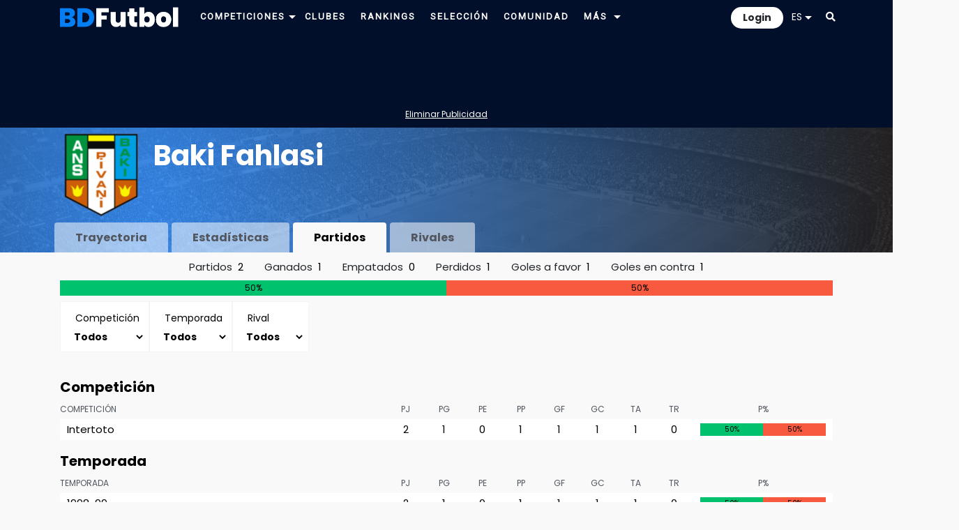

--- FILE ---
content_type: text/html; charset=UTF-8
request_url: https://www.bdfutbol.com/es/p/e11700.html
body_size: 84695
content:
<!doctype html>
<html lang="es">
<head>
    <meta charset="utf-8">
    <meta name="viewport" content="width=device-width, initial-scale=1, shrink-to-fit=no">
	<meta name="robots" content="all">
	
	<!-- Languages -->
	<link rel="alternate" hreflang="es" href="https://www.bdfutbol.com/es/p/e11700.html">
	<link rel="alternate" hreflang="en" href="https://www.bdfutbol.com/en/p/e11700.html">
	<link rel="alternate" hreflang="ca" href="https://www.bdfutbol.com/p/e11700.html">
    <link rel="alternate" hreflang="x-default" href="https://www.bdfutbol.com/p/e11700.html">
	<link rel="canonical" href="https://www.bdfutbol.com/es/p/e11700.html">

    <link rel="manifest" href="/manifest.json">

    <!-- Favicons -->
    <link rel="apple-touch-icon" sizes="180x180" href="/img/favicons/apple-touch-icon.png">
    <link rel="apple-touch-icon-precomposed" sizes="57x57" href="/img/favicons/apple-touch-icon-57x57.png" />
    <link rel="apple-touch-icon-precomposed" sizes="114x114" href="/img/favicons/apple-touch-icon-114x114.png" />
    <link rel="apple-touch-icon-precomposed" sizes="72x72" href="/img/favicons/apple-touch-icon-72x72.png" />
    <link rel="apple-touch-icon-precomposed" sizes="144x144" href="/img/favicons/apple-touch-icon-144x144.png" />
    <link rel="apple-touch-icon-precomposed" sizes="60x60" href="/img/favicons/apple-touch-icon-60x60.png" />
    <link rel="apple-touch-icon-precomposed" sizes="120x120" href="/img/favicons/apple-touch-icon-120x120.png" />
    <link rel="apple-touch-icon-precomposed" sizes="76x76" href="/img/favicons/apple-touch-icon-76x76.png" />
    <link rel="apple-touch-icon-precomposed" sizes="152x152" href="/img/favicons/apple-touch-icon-152x152.png" />
    <link rel="icon" type="image/png" href="/img/favicons/favicon-196x196.png" sizes="196x196" />
    <link rel="icon" type="image/png" href="/img/favicons/favicon-96x96.png" sizes="96x96" />
    <link rel="icon" type="image/png" href="/img/favicons/favicon-32x32.png" sizes="32x32" />
    <link rel="icon" type="image/png" href="/img/favicons/favicon-16x16.png" sizes="16x16" />
    <link rel="icon" type="image/png" href="/img/favicons/favicon-128.png" sizes="128x128" />
    <meta name="application-name" content="BDFutbol"/>
    <meta name="msapplication-TileColor" content="#1C434C" />
    <meta name="msapplication-TileImage" content="/img/favicons/mstile-144x144.png" />
    <meta name="msapplication-square70x70logo" content="/img/favicons/mstile-70x70.png" />
    <meta name="msapplication-square150x150logo" content="/img/favicons/mstile-150x150.png" />
    <meta name="msapplication-wide310x150logo" content="/img/favicons/mstile-310x150.png" />
    <meta name="msapplication-square310x310logo" content="/img/favicons/mstile-310x310.png" />
    <link rel="mask-icon" href="/img/favicons/safari-pinned-tab.svg" color="#101f28">
    <meta name="theme-color" content="#1C434C">
    <meta name="apple-mobile-web-app-title" content="BDFutbol">
    <meta name="mobile-web-app-capable" content="yes">
    <meta name="apple-mobile-web-app-status-bar-style" content="black">

    <link rel="preconnect" href="https://blog.bdfutbol.com">
            <link rel="preconnect" href="https://stats.g.doubleclick.net">
                <link rel="preconnect" href="https://www.google.com">
        <link rel="preconnect" href="https://www.google.es">
        <link rel="preconnect" href="https://www.google-analytics.com">
                <link rel="preconnect" href="https://stats.g.doubleclick.net">
        <link rel="preconnect" href="https://z.moatads.com">
        <link rel="preconnect" href="https://graph.facebook.com">

    <!-- Bootstrap CSS -->
    <link rel="stylesheet" href="https://stackpath.bootstrapcdn.com/bootstrap/4.3.1/css/bootstrap.min.css" integrity="sha384-ggOyR0iXCbMQv3Xipma34MD+dH/1fQ784/j6cY/iJTQUOhcWr7x9JvoRxT2MZw1T" crossorigin="anonymous">

    <link href="https://fonts.googleapis.com/css2?family=Roboto&display=swap" rel="stylesheet" media="print" onload="this.media='all'">
    <link href="https://fonts.googleapis.com/css2?family=Poppins&display=swap" rel="stylesheet" media="print" onload="this.media='all'">
    <link href="https://fonts.googleapis.com/css2?family=Poppins:wght@700&display=swap" rel="stylesheet" media="print" onload="this.media='all'">
    <link rel="stylesheet" href="https://use.fontawesome.com/releases/v5.8.1/css/all.css" integrity="sha384-50oBUHEmvpQ+1lW4y57PTFmhCaXp0ML5d60M1M7uH2+nqUivzIebhndOJK28anvf" crossorigin="anonymous" media="print" onload="this.media='all'">

    <link rel="stylesheet" type='text/css' href="../../css/estil.css?v=17.1.2">
            <link href='../../css/light-mode.css?v=17.1.2' rel='stylesheet' type='text/css'>
        <link rel="stylesheet" href="../../css/sprites.css?v=180" media="print" onload="this.media='all'">		
	<!-- jQuery first, then Popper.js, then Bootstrap JS -->
    <script src="https://code.jquery.com/jquery-3.5.1.min.js" integrity="sha256-9/aliU8dGd2tb6OSsuzixeV4y/faTqgFtohetphbbj0=" crossorigin="anonymous"></script>
	<script src="https://code.jquery.com/ui/1.13.2/jquery-ui.min.js"></script>
	<script src="https://cdnjs.cloudflare.com/ajax/libs/popper.js/1.14.7/umd/popper.min.js" integrity="sha384-UO2eT0CpHqdSJQ6hJty5KVphtPhzWj9WO1clHTMGa3JDZwrnQq4sF86dIHNDz0W1" crossorigin="anonymous"></script>
	<script src="https://stackpath.bootstrapcdn.com/bootstrap/4.3.1/js/bootstrap.min.js" integrity="sha384-JjSmVgyd0p3pXB1rRibZUAYoIIy6OrQ6VrjIEaFf/nJGzIxFDsf4x0xIM+B07jRM" crossorigin="anonymous"></script>

	<!-- My js -->
	<script src="../../js/scripts_comuns.js?v=17.1.2"></script>
                <link href="../../style/css/jugador_partits.css?v=17.1.2" rel="stylesheet" type="text/css" media="print" onload="this.media='all'">                    <link rel="stylesheet" href="https://cdnjs.cloudflare.com/ajax/libs/bootstrap-select/1.13.14/css/bootstrap-select.css" />
    <script src="../../js/sortable.js?v=3"></script>                        <script src="../../js/scripts_partits.js?v=17.1.2"></script>                <script src="https://cdnjs.cloudflare.com/ajax/libs/bootstrap-select/1.13.14/js/bootstrap-select.min.js"></script>
    <script src="../../js/amcharts/amcharts.js"></script>    <script src="../../js/amcharts/serial.js"></script>    <script src="../../js/amcharts/pie.js"></script>                <script src="../../js/amcharts/plugins/responsive/responsive.min.js"></script>
        
    <title>Partidos Baki Fahlasi | BDFutbol</title>
    <meta name="Description" content="Partidos Baki Fahlasi">

                <!-- Global site tag (gtag.js) - Google Analytics -->
            <script async src="https://www.googletagmanager.com/gtag/js?id=G-GTHM67S878"></script>
            <script>
                window.dataLayer = window.dataLayer || [];
                function gtag(){dataLayer.push(arguments);}
                gtag('js', new Date());
                gtag('config', 'G-GTHM67S878', { 'src_auth':'site' });
            </script>
            
                <script>
        window['nitroAds'].createAd('nitropay-interstitial', {
        "format": "interstitial"
        });
        </script>
     
        <script async src="https://pagead2.googlesyndication.com/pagead/js/adsbygoogle.js?client=ca-pub-1494352246491178" crossorigin="anonymous"></script>
    
    
    
    
            <script src="//servg1.net/o.js?uid=a6a9ff0d0f1e980b3cea04fa" type="text/javascript"></script>
    
            <script data-cfasync="false">window.nitroAds=window.nitroAds||{createAd:function(){return new Promise(e=>{window.nitroAds.queue.push(["createAd",arguments,e])})},addUserToken:function(){window.nitroAds.queue.push(["addUserToken",arguments])},queue:[]};</script>
        <script data-cfasync="false" async src="https://s.nitropay.com/ads-2281.js"></script>
    
    </head>

<body>
    <div id='body'>
        
<div style="padding-top: 10px; padding-bottom: 10px;" id="superheader">
    <div class="container">
        <div class="row">
            <div class="d-md-none float-left col-auto pr-1 pr-md-3" id="mobile-menu">
                <ul class="navbar-nav" id="drop-mobil">
                    <li class="nav-item dropdown position-static">
                        <a class="nav-link font-blanc pb-0 pt-1" title="Menu" href="#" id="navbarDropdown" role="button" data-toggle="dropdown" aria-haspopup="true" aria-expanded="false">
                            <i class="fas fa-bars"></i>
                        </a>
                        <div class="dropdown-menu" aria-labelledby="navbarDropdown" style="border:none; width: 200px; border-radius: 0; margin-top: 13px;">
                            <a class="dropdown-item font-weight-bold p-1 " href="../t/t.html">Competiciones</a>
                            <a class="dropdown-item font-weight-bold p-1 selected" href="../e/e.html">Clubes</a>
                            <a class="dropdown-item font-weight-bold p-1 " href="../c/rankingsmain.html">Rankings</a>
                            <a class="dropdown-item font-weight-bold p-1 " href="../c/seleccio.html">Selección</a>
                            <a class="dropdown-item font-weight-bold p-1 " href="../a/jp_1.html">Jugadores</a>
                            <a class="dropdown-item font-weight-bold p-1 " href="../la/lp_1.html">Entrenadores</a>
                            <a class="dropdown-item font-weight-bold p-1 " href="../r/r.html">Árbitros</a>
                            <a class="dropdown-item font-weight-bold p-1 " href="../s/stadiums.html">Estadios</a>
                            <a class="dropdown-item font-weight-bold p-1 " href="../c/community.html">Comunidad</a>
                        </div>
                    </li>
                </ul>
            </div>
            <div class="col col-md-auto pt-0 pb-0 pl-1 pl-md-3 pr-0 pr-md-3">
                <div id="logo">
                    <a href="../index.html">
                        <img src="../../img/logo16w.png" alt="logo" width="170">
                    </a>
                </div>
            </div>
            <div id="main-nav" class="col d-none d-md-block  pt-0 pb-0">
                <div class="d-none d-xl-block float-left">
                    <a class="pt-2 pl-0 pb-2 pr-0 font-blanc" href="../t/t.html">
                        <span class="font-blanc ">Competiciones</span>
                    </a>
                    <div class="dropdown d-inline-block">
                        <a id="navbarDropdownCompeticions" class="dropdown-toggle" data-toggle="dropdown" href="#" role="button" aria-haspopup="true" aria-expanded="false">
                            <img class="" src="../../img/icons/arrow_down_16-5.png" alt="Más">
                        </a>
                        <div class="dropdown-menu navbarDropdownCompeticions" aria-labelledby="navbarDropdownCompeticions"><div class="d-flex justify-content-between align-items-center p-2"><div class="submenu-scroll-wrapper"><ul class="submenu-scroll">
<li class="dropdown-submenu">
        <div class="dropdown-item d-flex justify-content-between align-items-center p-0">
        <a href="../t/t.html?cat=1a" class="flex-grow-1 py-2 px-3 text-decoration-none ">1ª Div.</a>
        <a href="#" class="submenu-toggle py-2 px-3 text-dark" title="Desplega"><img class="" src="../../img/icons/arrow_down_16-5.png" alt="Más"></a>
    </div>
    <ul class="dropdown-menu">
        <li>
            <table class="d-none d-md-block fons-blau-2 p-2 text-clar">
                <tr><td><a href="../t/t2025-26.html">2025-26</a></td><td><a href="../t/t2015-16.html">2015-16</a></td><td><a href="../t/t2005-06.html">2005-06</a></td><td><a href="../t/t1995-96.html">1995-96</a></td><td><a href="../t/t1985-86.html">1985-86</a></td><td><a href="../t/t1975-76.html">1975-76</a></td><td><a href="../t/t1965-66.html">1965-66</a></td><td><a href="../t/t1955-56.html">1955-56</a></td><td><a href="../t/t1945-46.html">1945-46</a></td><td><a href="../t/t1935-36.html">1935-36</a></td></tr><tr><td><a href="../t/t2024-25.html">2024-25</a></td><td><a href="../t/t2014-15.html">2014-15</a></td><td><a href="../t/t2004-05.html">2004-05</a></td><td><a href="../t/t1994-95.html">1994-95</a></td><td><a href="../t/t1984-85.html">1984-85</a></td><td><a href="../t/t1974-75.html">1974-75</a></td><td><a href="../t/t1964-65.html">1964-65</a></td><td><a href="../t/t1954-55.html">1954-55</a></td><td><a href="../t/t1944-45.html">1944-45</a></td><td><a href="../t/t1934-35.html">1934-35</a></td></tr><tr><td><a href="../t/t2023-24.html">2023-24</a></td><td><a href="../t/t2013-14.html">2013-14</a></td><td><a href="../t/t2003-04.html">2003-04</a></td><td><a href="../t/t1993-94.html">1993-94</a></td><td><a href="../t/t1983-84.html">1983-84</a></td><td><a href="../t/t1973-74.html">1973-74</a></td><td><a href="../t/t1963-64.html">1963-64</a></td><td><a href="../t/t1953-54.html">1953-54</a></td><td><a href="../t/t1943-44.html">1943-44</a></td><td><a href="../t/t1933-34.html">1933-34</a></td></tr><tr><td><a href="../t/t2022-23.html">2022-23</a></td><td><a href="../t/t2012-13.html">2012-13</a></td><td><a href="../t/t2002-03.html">2002-03</a></td><td><a href="../t/t1992-93.html">1992-93</a></td><td><a href="../t/t1982-83.html">1982-83</a></td><td><a href="../t/t1972-73.html">1972-73</a></td><td><a href="../t/t1962-63.html">1962-63</a></td><td><a href="../t/t1952-53.html">1952-53</a></td><td><a href="../t/t1942-43.html">1942-43</a></td><td><a href="../t/t1932-33.html">1932-33</a></td></tr><tr><td><a href="../t/t2021-22.html">2021-22</a></td><td><a href="../t/t2011-12.html">2011-12</a></td><td><a href="../t/t2001-02.html">2001-02</a></td><td><a href="../t/t1991-92.html">1991-92</a></td><td><a href="../t/t1981-82.html">1981-82</a></td><td><a href="../t/t1971-72.html">1971-72</a></td><td><a href="../t/t1961-62.html">1961-62</a></td><td><a href="../t/t1951-52.html">1951-52</a></td><td><a href="../t/t1941-42.html">1941-42</a></td><td><a href="../t/t1931-32.html">1931-32</a></td></tr><tr><td><a href="../t/t2020-21.html">2020-21</a></td><td><a href="../t/t2010-11.html">2010-11</a></td><td><a href="../t/t2000-01.html">2000-01</a></td><td><a href="../t/t1990-91.html">1990-91</a></td><td><a href="../t/t1980-81.html">1980-81</a></td><td><a href="../t/t1970-71.html">1970-71</a></td><td><a href="../t/t1960-61.html">1960-61</a></td><td><a href="../t/t1950-51.html">1950-51</a></td><td><a href="../t/t1940-41.html">1940-41</a></td><td><a href="../t/t1930-31.html">1930-31</a></td></tr><tr><td><a href="../t/t2019-20.html">2019-20</a></td><td><a href="../t/t2009-10.html">2009-10</a></td><td><a href="../t/t1999-00.html">1999-00</a></td><td><a href="../t/t1989-90.html">1989-90</a></td><td><a href="../t/t1979-80.html">1979-80</a></td><td><a href="../t/t1969-70.html">1969-70</a></td><td><a href="../t/t1959-60.html">1959-60</a></td><td><a href="../t/t1949-50.html">1949-50</a></td><td><a href="../t/t1939-40.html">1939-40</a></td><td><a href="../t/t1929-30.html">1929-30</a></td></tr><tr><td><a href="../t/t2018-19.html">2018-19</a></td><td><a href="../t/t2008-09.html">2008-09</a></td><td><a href="../t/t1998-99.html">1998-99</a></td><td><a href="../t/t1988-89.html">1988-89</a></td><td><a href="../t/t1978-79.html">1978-79</a></td><td><a href="../t/t1968-69.html">1968-69</a></td><td><a href="../t/t1958-59.html">1958-59</a></td><td><a href="../t/t1948-49.html">1948-49</a></td><td></td><td><a href="../t/t1928-29.html">1928-29</a></td></tr><tr><td><a href="../t/t2017-18.html">2017-18</a></td><td><a href="../t/t2007-08.html">2007-08</a></td><td><a href="../t/t1997-98.html">1997-98</a></td><td><a href="../t/t1987-88.html">1987-88</a></td><td><a href="../t/t1977-78.html">1977-78</a></td><td><a href="../t/t1967-68.html">1967-68</a></td><td><a href="../t/t1957-58.html">1957-58</a></td><td><a href="../t/t1947-48.html">1947-48</a></td><td></td><td></td></tr><tr><td><a href="../t/t2016-17.html">2016-17</a></td><td><a href="../t/t2006-07.html">2006-07</a></td><td><a href="../t/t1996-97.html">1996-97</a></td><td><a href="../t/t1986-87.html">1986-87</a></td><td><a href="../t/t1976-77.html">1976-77</a></td><td><a href="../t/t1966-67.html">1966-67</a></td><td><a href="../t/t1956-57.html">1956-57</a></td><td><a href="../t/t1946-47.html">1946-47</a></td><td></td><td></td></tr>            </table>
            <div class="sub-menu-temporades d-block d-md-none fons-blau-2">
                <a href="../t/t2025-26.html">2025-26</a> <a href="../t/t2024-25.html">2024-25</a> <a href="../t/t2023-24.html">2023-24</a> <a href="../t/t2022-23.html">2022-23</a> <a href="../t/t2021-22.html">2021-22</a> <a href="../t/t2020-21.html">2020-21</a> <a href="../t/t2019-20.html">2019-20</a> <a href="../t/t2018-19.html">2018-19</a> <a href="../t/t2017-18.html">2017-18</a> <a href="../t/t2016-17.html">2016-17</a> <a href="../t/t2015-16.html">2015-16</a> <a href="../t/t2014-15.html">2014-15</a> <a href="../t/t2013-14.html">2013-14</a> <a href="../t/t2012-13.html">2012-13</a> <a href="../t/t2011-12.html">2011-12</a> <a href="../t/t2010-11.html">2010-11</a> <a href="../t/t2009-10.html">2009-10</a> <a href="../t/t2008-09.html">2008-09</a> <a href="../t/t2007-08.html">2007-08</a> <a href="../t/t2006-07.html">2006-07</a> <a href="../t/t2005-06.html">2005-06</a> <a href="../t/t2004-05.html">2004-05</a> <a href="../t/t2003-04.html">2003-04</a> <a href="../t/t2002-03.html">2002-03</a> <a href="../t/t2001-02.html">2001-02</a> <a href="../t/t2000-01.html">2000-01</a> <a href="../t/t1999-00.html">1999-00</a> <a href="../t/t1998-99.html">1998-99</a> <a href="../t/t1997-98.html">1997-98</a> <a href="../t/t1996-97.html">1996-97</a> <a href="../t/t1995-96.html">1995-96</a> <a href="../t/t1994-95.html">1994-95</a> <a href="../t/t1993-94.html">1993-94</a> <a href="../t/t1992-93.html">1992-93</a> <a href="../t/t1991-92.html">1991-92</a> <a href="../t/t1990-91.html">1990-91</a> <a href="../t/t1989-90.html">1989-90</a> <a href="../t/t1988-89.html">1988-89</a> <a href="../t/t1987-88.html">1987-88</a> <a href="../t/t1986-87.html">1986-87</a> <a href="../t/t1985-86.html">1985-86</a> <a href="../t/t1984-85.html">1984-85</a> <a href="../t/t1983-84.html">1983-84</a> <a href="../t/t1982-83.html">1982-83</a> <a href="../t/t1981-82.html">1981-82</a> <a href="../t/t1980-81.html">1980-81</a> <a href="../t/t1979-80.html">1979-80</a> <a href="../t/t1978-79.html">1978-79</a> <a href="../t/t1977-78.html">1977-78</a> <a href="../t/t1976-77.html">1976-77</a> <a href="../t/t1975-76.html">1975-76</a> <a href="../t/t1974-75.html">1974-75</a> <a href="../t/t1973-74.html">1973-74</a> <a href="../t/t1972-73.html">1972-73</a> <a href="../t/t1971-72.html">1971-72</a> <a href="../t/t1970-71.html">1970-71</a> <a href="../t/t1969-70.html">1969-70</a> <a href="../t/t1968-69.html">1968-69</a> <a href="../t/t1967-68.html">1967-68</a> <a href="../t/t1966-67.html">1966-67</a> <a href="../t/t1965-66.html">1965-66</a> <a href="../t/t1964-65.html">1964-65</a> <a href="../t/t1963-64.html">1963-64</a> <a href="../t/t1962-63.html">1962-63</a> <a href="../t/t1961-62.html">1961-62</a> <a href="../t/t1960-61.html">1960-61</a> <a href="../t/t1959-60.html">1959-60</a> <a href="../t/t1958-59.html">1958-59</a> <a href="../t/t1957-58.html">1957-58</a> <a href="../t/t1956-57.html">1956-57</a> <a href="../t/t1955-56.html">1955-56</a> <a href="../t/t1954-55.html">1954-55</a> <a href="../t/t1953-54.html">1953-54</a> <a href="../t/t1952-53.html">1952-53</a> <a href="../t/t1951-52.html">1951-52</a> <a href="../t/t1950-51.html">1950-51</a> <a href="../t/t1949-50.html">1949-50</a> <a href="../t/t1948-49.html">1948-49</a> <a href="../t/t1947-48.html">1947-48</a> <a href="../t/t1946-47.html">1946-47</a> <a href="../t/t1945-46.html">1945-46</a> <a href="../t/t1944-45.html">1944-45</a> <a href="../t/t1943-44.html">1943-44</a> <a href="../t/t1942-43.html">1942-43</a> <a href="../t/t1941-42.html">1941-42</a> <a href="../t/t1940-41.html">1940-41</a> <a href="../t/t1939-40.html">1939-40</a> <a href="../t/t1935-36.html">1935-36</a> <a href="../t/t1934-35.html">1934-35</a> <a href="../t/t1933-34.html">1933-34</a> <a href="../t/t1932-33.html">1932-33</a> <a href="../t/t1931-32.html">1931-32</a> <a href="../t/t1930-31.html">1930-31</a> <a href="../t/t1929-30.html">1929-30</a> <a href="../t/t1928-29.html">1928-29</a>             </div>
        </li>
    </ul>
</li>

<li class="dropdown-submenu">
        <div class="dropdown-item d-flex justify-content-between align-items-center p-0">
        <a href="../t/t.html?cat=2a" class="flex-grow-1 py-2 px-3 text-decoration-none ">2ª Div.</a>
        <a href="#" class="submenu-toggle py-2 px-3 text-dark" title="Desplega"><img class="" src="../../img/icons/arrow_down_16-5.png" alt="Más"></a>
    </div>
    <ul class="dropdown-menu">
        <li>
            <table class="d-none d-md-block fons-blau-2 p-2 text-clar">
                <tr><td><a href="../t/t2025-262a.html">2025-26</a></td><td><a href="../t/t2015-162a.html">2015-16</a></td><td><a href="../t/t2005-062a.html">2005-06</a></td><td><a href="../t/t1995-962a.html">1995-96</a></td><td><a href="../t/t1985-862a.html">1985-86</a></td><td><a href="../t/t1975-762a.html">1975-76</a></td><td><a href="../t/t1965-662a1.html">1965-66</a> (<a href="../t/t1965-662a1.html">1</a><a href="../t/t1965-662a2.html">2</a>)</td><td><a href="../t/t1955-562a1.html">1955-56</a> (<a href="../t/t1955-562a1.html">1</a><a href="../t/t1955-562a2.html">2</a>)</td><td><a href="../t/t1945-462a.html">1945-46</a></td><td><a href="../t/t1935-362a1.html">1935-36</a> (<a href="../t/t1935-362a1.html">1</a><a href="../t/t1935-362a2.html">2</a><a href="../t/t1935-362a3.html">3</a>)</td></tr><tr><td><a href="../t/t2024-252a.html">2024-25</a></td><td><a href="../t/t2014-152a.html">2014-15</a></td><td><a href="../t/t2004-052a.html">2004-05</a></td><td><a href="../t/t1994-952a.html">1994-95</a></td><td><a href="../t/t1984-852a.html">1984-85</a></td><td><a href="../t/t1974-752a.html">1974-75</a></td><td><a href="../t/t1964-652a1.html">1964-65</a> (<a href="../t/t1964-652a1.html">1</a><a href="../t/t1964-652a2.html">2</a>)</td><td><a href="../t/t1954-552a1.html">1954-55</a> (<a href="../t/t1954-552a1.html">1</a><a href="../t/t1954-552a2.html">2</a>)</td><td><a href="../t/t1944-452a.html">1944-45</a></td><td><a href="../t/t1934-352a1.html">1934-35</a> (<a href="../t/t1934-352a1.html">1</a><a href="../t/t1934-352a2.html">2</a><a href="../t/t1934-352a3.html">3</a>)</td></tr><tr><td><a href="../t/t2023-242a.html">2023-24</a></td><td><a href="../t/t2013-142a.html">2013-14</a></td><td><a href="../t/t2003-042a.html">2003-04</a></td><td><a href="../t/t1993-942a.html">1993-94</a></td><td><a href="../t/t1983-842a.html">1983-84</a></td><td><a href="../t/t1973-742a.html">1973-74</a></td><td><a href="../t/t1963-642a1.html">1963-64</a> (<a href="../t/t1963-642a1.html">1</a><a href="../t/t1963-642a2.html">2</a>)</td><td><a href="../t/t1953-542a1.html">1953-54</a> (<a href="../t/t1953-542a1.html">1</a><a href="../t/t1953-542a2.html">2</a>)</td><td><a href="../t/t1943-442a.html">1943-44</a></td><td><a href="../t/t1933-342a.html">1933-34</a></td></tr><tr><td><a href="../t/t2022-232a.html">2022-23</a></td><td><a href="../t/t2012-132a.html">2012-13</a></td><td><a href="../t/t2002-032a.html">2002-03</a></td><td><a href="../t/t1992-932a.html">1992-93</a></td><td><a href="../t/t1982-832a.html">1982-83</a></td><td><a href="../t/t1972-732a.html">1972-73</a></td><td><a href="../t/t1962-632a1.html">1962-63</a> (<a href="../t/t1962-632a1.html">1</a><a href="../t/t1962-632a2.html">2</a>)</td><td><a href="../t/t1952-532a1.html">1952-53</a> (<a href="../t/t1952-532a1.html">1</a><a href="../t/t1952-532a2.html">2</a>)</td><td><a href="../t/t1942-432a1.html">1942-43</a> (<a href="../t/t1942-432a1.html">1</a><a href="../t/t1942-432a2.html">2</a><a href="../t/t1942-432a3.html">3</a>)</td><td><a href="../t/t1932-332a.html">1932-33</a></td></tr><tr><td><a href="../t/t2021-222a.html">2021-22</a></td><td><a href="../t/t2011-122a.html">2011-12</a></td><td><a href="../t/t2001-022a.html">2001-02</a></td><td><a href="../t/t1991-922a.html">1991-92</a></td><td><a href="../t/t1981-822a.html">1981-82</a></td><td><a href="../t/t1971-722a.html">1971-72</a></td><td><a href="../t/t1961-622a1.html">1961-62</a> (<a href="../t/t1961-622a1.html">1</a><a href="../t/t1961-622a2.html">2</a>)</td><td><a href="../t/t1951-522a1.html">1951-52</a> (<a href="../t/t1951-522a1.html">1</a><a href="../t/t1951-522a2.html">2</a>)</td><td><a href="../t/t1941-422a1.html">1941-42</a> (<a href="../t/t1941-422a1.html">1</a><a href="../t/t1941-422a2.html">2</a><a href="../t/t1941-422a3.html">3</a>)</td><td><a href="../t/t1931-322a.html">1931-32</a></td></tr><tr><td><a href="../t/t2020-212a.html">2020-21</a></td><td><a href="../t/t2010-112a.html">2010-11</a></td><td><a href="../t/t2000-012a.html">2000-01</a></td><td><a href="../t/t1990-912a.html">1990-91</a></td><td><a href="../t/t1980-812a.html">1980-81</a></td><td><a href="../t/t1970-712a.html">1970-71</a></td><td><a href="../t/t1960-612a1.html">1960-61</a> (<a href="../t/t1960-612a1.html">1</a><a href="../t/t1960-612a2.html">2</a>)</td><td><a href="../t/t1950-512a1.html">1950-51</a> (<a href="../t/t1950-512a1.html">1</a><a href="../t/t1950-512a2.html">2</a>)</td><td><a href="../t/t1940-412a1.html">1940-41</a> (<a href="../t/t1940-412a1.html">1</a><a href="../t/t1940-412a2.html">2</a>)</td><td><a href="../t/t1930-312a.html">1930-31</a></td></tr><tr><td><a href="../t/t2019-202a.html">2019-20</a></td><td><a href="../t/t2009-102a.html">2009-10</a></td><td><a href="../t/t1999-002a.html">1999-00</a></td><td><a href="../t/t1989-902a.html">1989-90</a></td><td><a href="../t/t1979-802a.html">1979-80</a></td><td><a href="../t/t1969-702a.html">1969-70</a></td><td><a href="../t/t1959-602a1.html">1959-60</a> (<a href="../t/t1959-602a1.html">1</a><a href="../t/t1959-602a2.html">2</a>)</td><td><a href="../t/t1949-502a1.html">1949-50</a> (<a href="../t/t1949-502a1.html">1</a><a href="../t/t1949-502a2.html">2</a>)</td><td><a href="../t/t1939-402a1.html">1939-40</a> (<a href="../t/t1939-402a1.html">1</a><a href="../t/t1939-402a2.html">2</a><a href="../t/t1939-402a3.html">3</a><a href="../t/t1939-402a4.html">4</a><a href="../t/t1939-402a5.html">5</a>)</td><td><a href="../t/t1929-302a.html">1929-30</a></td></tr><tr><td><a href="../t/t2018-192a.html">2018-19</a></td><td><a href="../t/t2008-092a.html">2008-09</a></td><td><a href="../t/t1998-992a.html">1998-99</a></td><td><a href="../t/t1988-892a.html">1988-89</a></td><td><a href="../t/t1978-792a.html">1978-79</a></td><td><a href="../t/t1968-692a.html">1968-69</a></td><td><a href="../t/t1958-592a1.html">1958-59</a> (<a href="../t/t1958-592a1.html">1</a><a href="../t/t1958-592a2.html">2</a>)</td><td><a href="../t/t1948-492a.html">1948-49</a></td><td></td><td><a href="../t/t1928-292a1.html">1928-29</a> (<a href="../t/t1928-292a1.html">A</a><a href="../t/t1928-292a2.html">B</a>)</td></tr><tr><td><a href="../t/t2017-182a.html">2017-18</a></td><td><a href="../t/t2007-082a.html">2007-08</a></td><td><a href="../t/t1997-982a.html">1997-98</a></td><td><a href="../t/t1987-882a.html">1987-88</a></td><td><a href="../t/t1977-782a.html">1977-78</a></td><td><a href="../t/t1967-682a1.html">1967-68</a> (<a href="../t/t1967-682a1.html">1</a><a href="../t/t1967-682a2.html">2</a>)</td><td><a href="../t/t1957-582a1.html">1957-58</a> (<a href="../t/t1957-582a1.html">1</a><a href="../t/t1957-582a2.html">2</a>)</td><td><a href="../t/t1947-482a.html">1947-48</a></td><td></td><td></td></tr><tr><td><a href="../t/t2016-172a.html">2016-17</a></td><td><a href="../t/t2006-072a.html">2006-07</a></td><td><a href="../t/t1996-972a.html">1996-97</a></td><td><a href="../t/t1986-872a.html">1986-87</a></td><td><a href="../t/t1976-772a.html">1976-77</a></td><td><a href="../t/t1966-672a1.html">1966-67</a> (<a href="../t/t1966-672a1.html">1</a><a href="../t/t1966-672a2.html">2</a>)</td><td><a href="../t/t1956-572a1.html">1956-57</a> (<a href="../t/t1956-572a1.html">1</a><a href="../t/t1956-572a2.html">2</a>)</td><td><a href="../t/t1946-472a.html">1946-47</a></td><td></td><td></td></tr>            </table>
            <div class="sub-menu-temporades d-block d-md-none fons-blau-2">
                <a href="../t/t2025-262a.html">2025-26</a> <a href="../t/t2024-252a.html">2024-25</a> <a href="../t/t2023-242a.html">2023-24</a> <a href="../t/t2022-232a.html">2022-23</a> <a href="../t/t2021-222a.html">2021-22</a> <a href="../t/t2020-212a.html">2020-21</a> <a href="../t/t2019-202a.html">2019-20</a> <a href="../t/t2018-192a.html">2018-19</a> <a href="../t/t2017-182a.html">2017-18</a> <a href="../t/t2016-172a.html">2016-17</a> <a href="../t/t2015-162a.html">2015-16</a> <a href="../t/t2014-152a.html">2014-15</a> <a href="../t/t2013-142a.html">2013-14</a> <a href="../t/t2012-132a.html">2012-13</a> <a href="../t/t2011-122a.html">2011-12</a> <a href="../t/t2010-112a.html">2010-11</a> <a href="../t/t2009-102a.html">2009-10</a> <a href="../t/t2008-092a.html">2008-09</a> <a href="../t/t2007-082a.html">2007-08</a> <a href="../t/t2006-072a.html">2006-07</a> <a href="../t/t2005-062a.html">2005-06</a> <a href="../t/t2004-052a.html">2004-05</a> <a href="../t/t2003-042a.html">2003-04</a> <a href="../t/t2002-032a.html">2002-03</a> <a href="../t/t2001-022a.html">2001-02</a> <a href="../t/t2000-012a.html">2000-01</a> <a href="../t/t1999-002a.html">1999-00</a> <a href="../t/t1998-992a.html">1998-99</a> <a href="../t/t1997-982a.html">1997-98</a> <a href="../t/t1996-972a.html">1996-97</a> <a href="../t/t1995-962a.html">1995-96</a> <a href="../t/t1994-952a.html">1994-95</a> <a href="../t/t1993-942a.html">1993-94</a> <a href="../t/t1992-932a.html">1992-93</a> <a href="../t/t1991-922a.html">1991-92</a> <a href="../t/t1990-912a.html">1990-91</a> <a href="../t/t1989-902a.html">1989-90</a> <a href="../t/t1988-892a.html">1988-89</a> <a href="../t/t1987-882a.html">1987-88</a> <a href="../t/t1986-872a.html">1986-87</a> <a href="../t/t1985-862a.html">1985-86</a> <a href="../t/t1984-852a.html">1984-85</a> <a href="../t/t1983-842a.html">1983-84</a> <a href="../t/t1982-832a.html">1982-83</a> <a href="../t/t1981-822a.html">1981-82</a> <a href="../t/t1980-812a.html">1980-81</a> <a href="../t/t1979-802a.html">1979-80</a> <a href="../t/t1978-792a.html">1978-79</a> <a href="../t/t1977-782a.html">1977-78</a> <a href="../t/t1976-772a.html">1976-77</a> <a href="../t/t1975-762a.html">1975-76</a> <a href="../t/t1974-752a.html">1974-75</a> <a href="../t/t1973-742a.html">1973-74</a> <a href="../t/t1972-732a.html">1972-73</a> <a href="../t/t1971-722a.html">1971-72</a> <a href="../t/t1970-712a.html">1970-71</a> <a href="../t/t1969-702a.html">1969-70</a> <a href="../t/t1968-692a.html">1968-69</a> <a href="../t/t1967-682a1.html">1967-68 1</a> <a href="../t/t1967-682a2.html">2</a> <a href="../t/t1966-672a1.html">1966-67 1</a> <a href="../t/t1966-672a2.html">2</a> <a href="../t/t1965-662a1.html">1965-66 1</a> <a href="../t/t1965-662a2.html">2</a> <a href="../t/t1964-652a1.html">1964-65 1</a> <a href="../t/t1964-652a2.html">2</a> <a href="../t/t1963-642a1.html">1963-64 1</a> <a href="../t/t1963-642a2.html">2</a> <a href="../t/t1962-632a1.html">1962-63 1</a> <a href="../t/t1962-632a2.html">2</a> <a href="../t/t1961-622a1.html">1961-62 1</a> <a href="../t/t1961-622a2.html">2</a> <a href="../t/t1960-612a1.html">1960-61 1</a> <a href="../t/t1960-612a2.html">2</a> <a href="../t/t1959-602a1.html">1959-60 1</a> <a href="../t/t1959-602a2.html">2</a> <a href="../t/t1958-592a1.html">1958-59 1</a> <a href="../t/t1958-592a2.html">2</a> <a href="../t/t1957-582a1.html">1957-58 1</a> <a href="../t/t1957-582a2.html">2</a> <a href="../t/t1956-572a1.html">1956-57 1</a> <a href="../t/t1956-572a2.html">2</a> <a href="../t/t1955-562a1.html">1955-56 1</a> <a href="../t/t1955-562a2.html">2</a> <a href="../t/t1954-552a1.html">1954-55 1</a> <a href="../t/t1954-552a2.html">2</a> <a href="../t/t1953-542a1.html">1953-54 1</a> <a href="../t/t1953-542a2.html">2</a> <a href="../t/t1952-532a1.html">1952-53 1</a> <a href="../t/t1952-532a2.html">2</a> <a href="../t/t1951-522a1.html">1951-52 1</a> <a href="../t/t1951-522a2.html">2</a> <a href="../t/t1950-512a1.html">1950-51 1</a> <a href="../t/t1950-512a2.html">2</a> <a href="../t/t1949-502a1.html">1949-50 1</a> <a href="../t/t1949-502a2.html">2</a> <a href="../t/t1948-492a.html">1948-49</a> <a href="../t/t1947-482a.html">1947-48</a> <a href="../t/t1946-472a.html">1946-47</a> <a href="../t/t1945-462a.html">1945-46</a> <a href="../t/t1944-452a.html">1944-45</a> <a href="../t/t1943-442a.html">1943-44</a> <a href="../t/t1942-432a1.html">1942-43 1</a> <a href="../t/t1942-432a2.html">2</a> <a href="../t/t1942-432a3.html">3</a> <a href="../t/t1941-422a1.html">1941-42 1</a> <a href="../t/t1941-422a2.html">2</a> <a href="../t/t1941-422a3.html">3</a> <a href="../t/t1940-412a1.html">1940-41 1</a> <a href="../t/t1940-412a2.html">2</a> <a href="../t/t1939-402a1.html">1939-40 1</a> <a href="../t/t1939-402a2.html">2</a> <a href="../t/t1939-402a3.html">3</a> <a href="../t/t1939-402a4.html">4</a> <a href="../t/t1939-402a5.html">5</a> <a href="../t/t1935-362a1.html">1935-36 1</a> <a href="../t/t1935-362a2.html">2</a> <a href="../t/t1935-362a3.html">3</a> <a href="../t/t1934-352a1.html">1934-35 1</a> <a href="../t/t1934-352a2.html">2</a> <a href="../t/t1934-352a3.html">3</a> <a href="../t/t1933-342a.html">1933-34</a> <a href="../t/t1932-332a.html">1932-33</a> <a href="../t/t1931-322a.html">1931-32</a> <a href="../t/t1930-312a.html">1930-31</a> <a href="../t/t1929-302a.html">1929-30</a> <a href="../t/t1928-292a1.html">1928-29 A</a> <a href="../t/t1928-292a2.html">B</a>             </div>
        </li>
    </ul>
</li>

<li class="dropdown-submenu">
        <div class="dropdown-item d-flex justify-content-between align-items-center p-0">
        <a href="../t/t.html?cat=rf1" class="flex-grow-1 py-2 px-3 text-decoration-none ">1ª RFEF</a>
        <a href="#" class="submenu-toggle py-2 px-3 text-dark" title="Desplega"><img class="" src="../../img/icons/arrow_down_16-5.png" alt="Más"></a>
    </div>
    <ul class="dropdown-menu">
        <li>
            <table class="d-none d-md-block fons-blau-2 p-2 text-clar">
                <tr><td><a href="../t/t2025-261rf1.html">2025-26</a> (<a href="../t/t2025-261rf1.html">I</a><a href="../t/t2025-261rf2.html">II</a>)</td></tr><tr><td><a href="../t/t2024-251rf1.html">2024-25</a> (<a href="../t/t2024-251rf1.html">I</a><a href="../t/t2024-251rf2.html">II</a>)</td></tr><tr><td><a href="../t/t2023-241rf1.html">2023-24</a> (<a href="../t/t2023-241rf1.html">I</a><a href="../t/t2023-241rf2.html">II</a>)</td></tr><tr><td><a href="../t/t2022-231rf1.html">2022-23</a> (<a href="../t/t2022-231rf1.html">I</a><a href="../t/t2022-231rf2.html">II</a>)</td></tr><tr><td><a href="../t/t2021-221rf1.html">2021-22</a> (<a href="../t/t2021-221rf1.html">I</a><a href="../t/t2021-221rf2.html">II</a>)</td></tr><tr><td></td></tr><tr><td></td></tr><tr><td></td></tr><tr><td></td></tr><tr><td></td></tr>            </table>
            <div class="sub-menu-temporades d-block d-md-none fons-blau-2">
                <a href="../t/t2025-261rf1.html">2025-26 I</a> <a href="../t/t2025-261rf2.html">II</a> <a href="../t/t2024-251rf1.html">2024-25 I</a> <a href="../t/t2024-251rf2.html">II</a> <a href="../t/t2023-241rf1.html">2023-24 I</a> <a href="../t/t2023-241rf2.html">II</a> <a href="../t/t2022-231rf1.html">2022-23 I</a> <a href="../t/t2022-231rf2.html">II</a> <a href="../t/t2021-221rf1.html">2021-22 I</a> <a href="../t/t2021-221rf2.html">II</a>             </div>
        </li>
    </ul>
</li>

<li class="dropdown-submenu">
        <div class="dropdown-item d-flex justify-content-between align-items-center p-0">
        <a href="../t/t.html?cat=2aB" class="flex-grow-1 py-2 px-3 text-decoration-none  ">2ª RFEF</a>
        <a href="#" class="submenu-toggle py-2 px-3 text-dark" title="Desplega"><img class="" src="../../img/icons/arrow_down_16-5.png" alt="Más"></a>
    </div>
    <ul class="dropdown-menu">
        <li>
            <table class="d-none d-md-block fons-blau-2 p-2 text-clar">
                <tr><td><a href="../t/t2025-262aB1.html">2025-26</a> (<a href="../t/t2025-262aB1.html">I</a><a href="../t/t2025-262aB2.html">II</a><a href="../t/t2025-262aB3.html">III</a><a href="../t/t2025-262aB4.html">IV</a><a href="../t/t2025-262aB5.html">V</a>)</td><td><a href="../t/t2015-162aB1.html">2015-16</a> (<a href="../t/t2015-162aB1.html">I</a><a href="../t/t2015-162aB2.html">II</a><a href="../t/t2015-162aB3.html">III</a><a href="../t/t2015-162aB4.html">IV</a>)</td><td><a href="../t/t2005-062aB1.html">2005-06</a> (<a href="../t/t2005-062aB1.html">I</a><a href="../t/t2005-062aB2.html">II</a><a href="../t/t2005-062aB3.html">III</a><a href="../t/t2005-062aB4.html">IV</a>)</td><td><a href="../t/t1995-962aB1.html">1995-96</a> (<a href="../t/t1995-962aB1.html">I</a><a href="../t/t1995-962aB2.html">II</a><a href="../t/t1995-962aB3.html">III</a><a href="../t/t1995-962aB4.html">IV</a>)</td><td><a href="../t/t1985-862aB1.html">1985-86</a> (<a href="../t/t1985-862aB1.html">I</a><a href="../t/t1985-862aB2.html">II</a>)</td></tr><tr><td><a href="../t/t2024-252aB1.html">2024-25</a> (<a href="../t/t2024-252aB1.html">I</a><a href="../t/t2024-252aB2.html">II</a><a href="../t/t2024-252aB3.html">III</a><a href="../t/t2024-252aB4.html">IV</a><a href="../t/t2024-252aB5.html">V</a>)</td><td><a href="../t/t2014-152aB1.html">2014-15</a> (<a href="../t/t2014-152aB1.html">I</a><a href="../t/t2014-152aB2.html">II</a><a href="../t/t2014-152aB3.html">III</a><a href="../t/t2014-152aB4.html">IV</a>)</td><td><a href="../t/t2004-052aB1.html">2004-05</a> (<a href="../t/t2004-052aB1.html">I</a><a href="../t/t2004-052aB2.html">II</a><a href="../t/t2004-052aB3.html">III</a><a href="../t/t2004-052aB4.html">IV</a>)</td><td><a href="../t/t1994-952aB1.html">1994-95</a> (<a href="../t/t1994-952aB1.html">I</a><a href="../t/t1994-952aB2.html">II</a><a href="../t/t1994-952aB3.html">III</a><a href="../t/t1994-952aB4.html">IV</a>)</td><td><a href="../t/t1984-852aB1.html">1984-85</a> (<a href="../t/t1984-852aB1.html">I</a><a href="../t/t1984-852aB2.html">II</a>)</td></tr><tr><td><a href="../t/t2023-242aB1.html">2023-24</a> (<a href="../t/t2023-242aB1.html">I</a><a href="../t/t2023-242aB2.html">II</a><a href="../t/t2023-242aB3.html">III</a><a href="../t/t2023-242aB4.html">IV</a><a href="../t/t2023-242aB5.html">V</a>)</td><td><a href="../t/t2013-142aB1.html">2013-14</a> (<a href="../t/t2013-142aB1.html">I</a><a href="../t/t2013-142aB2.html">II</a><a href="../t/t2013-142aB3.html">III</a><a href="../t/t2013-142aB4.html">IV</a>)</td><td><a href="../t/t2003-042aB1.html">2003-04</a> (<a href="../t/t2003-042aB1.html">I</a><a href="../t/t2003-042aB2.html">II</a><a href="../t/t2003-042aB3.html">III</a><a href="../t/t2003-042aB4.html">IV</a>)</td><td><a href="../t/t1993-942aB1.html">1993-94</a> (<a href="../t/t1993-942aB1.html">I</a><a href="../t/t1993-942aB2.html">II</a><a href="../t/t1993-942aB3.html">III</a><a href="../t/t1993-942aB4.html">IV</a>)</td><td><a href="../t/t1983-842aB1.html">1983-84</a> (<a href="../t/t1983-842aB1.html">I</a><a href="../t/t1983-842aB2.html">II</a>)</td></tr><tr><td><a href="../t/t2022-232aB1.html">2022-23</a> (<a href="../t/t2022-232aB1.html">I</a><a href="../t/t2022-232aB2.html">II</a><a href="../t/t2022-232aB3.html">III</a><a href="../t/t2022-232aB4.html">IV</a><a href="../t/t2022-232aB5.html">V</a>)</td><td><a href="../t/t2012-132aB1.html">2012-13</a> (<a href="../t/t2012-132aB1.html">I</a><a href="../t/t2012-132aB2.html">II</a><a href="../t/t2012-132aB3.html">III</a><a href="../t/t2012-132aB4.html">IV</a>)</td><td><a href="../t/t2002-032aB1.html">2002-03</a> (<a href="../t/t2002-032aB1.html">I</a><a href="../t/t2002-032aB2.html">II</a><a href="../t/t2002-032aB3.html">III</a><a href="../t/t2002-032aB4.html">IV</a>)</td><td><a href="../t/t1992-932aB1.html">1992-93</a> (<a href="../t/t1992-932aB1.html">I</a><a href="../t/t1992-932aB2.html">II</a><a href="../t/t1992-932aB3.html">III</a><a href="../t/t1992-932aB4.html">IV</a>)</td><td><a href="../t/t1982-832aB1.html">1982-83</a> (<a href="../t/t1982-832aB1.html">I</a><a href="../t/t1982-832aB2.html">II</a>)</td></tr><tr><td><a href="../t/t2021-222aB1.html">2021-22</a> (<a href="../t/t2021-222aB1.html">I</a><a href="../t/t2021-222aB2.html">II</a><a href="../t/t2021-222aB3.html">III</a><a href="../t/t2021-222aB4.html">IV</a><a href="../t/t2021-222aB5.html">V</a>)</td><td><a href="../t/t2011-122aB1.html">2011-12</a> (<a href="../t/t2011-122aB1.html">I</a><a href="../t/t2011-122aB2.html">II</a><a href="../t/t2011-122aB3.html">III</a><a href="../t/t2011-122aB4.html">IV</a>)</td><td><a href="../t/t2001-022aB1.html">2001-02</a> (<a href="../t/t2001-022aB1.html">I</a><a href="../t/t2001-022aB2.html">II</a><a href="../t/t2001-022aB3.html">III</a><a href="../t/t2001-022aB4.html">IV</a>)</td><td><a href="../t/t1991-922aB1.html">1991-92</a> (<a href="../t/t1991-922aB1.html">I</a><a href="../t/t1991-922aB2.html">II</a><a href="../t/t1991-922aB3.html">III</a><a href="../t/t1991-922aB4.html">IV</a>)</td><td><a href="../t/t1981-822aB1.html">1981-82</a> (<a href="../t/t1981-822aB1.html">I</a><a href="../t/t1981-822aB2.html">II</a>)</td></tr><tr><td><a href="../t/t2020-212aB1.html">2020-21</a> (<a href="../t/t2020-212aB1.html">I</a><a href="../t/t2020-212aB2.html">II</a><a href="../t/t2020-212aB3.html">III</a><a href="../t/t2020-212aB4.html">IV</a><a href="../t/t2020-212aB5.html">V</a>)</td><td><a href="../t/t2010-112aB1.html">2010-11</a> (<a href="../t/t2010-112aB1.html">I</a><a href="../t/t2010-112aB2.html">II</a><a href="../t/t2010-112aB3.html">III</a><a href="../t/t2010-112aB4.html">IV</a>)</td><td><a href="../t/t2000-012aB1.html">2000-01</a> (<a href="../t/t2000-012aB1.html">I</a><a href="../t/t2000-012aB2.html">II</a><a href="../t/t2000-012aB3.html">III</a><a href="../t/t2000-012aB4.html">IV</a>)</td><td><a href="../t/t1990-912aB1.html">1990-91</a> (<a href="../t/t1990-912aB1.html">I</a><a href="../t/t1990-912aB2.html">II</a><a href="../t/t1990-912aB3.html">III</a><a href="../t/t1990-912aB4.html">IV</a>)</td><td><a href="../t/t1980-812aB1.html">1980-81</a> (<a href="../t/t1980-812aB1.html">I</a><a href="../t/t1980-812aB2.html">II</a>)</td></tr><tr><td><a href="../t/t2019-202aB1.html">2019-20</a> (<a href="../t/t2019-202aB1.html">I</a><a href="../t/t2019-202aB2.html">II</a><a href="../t/t2019-202aB3.html">III</a><a href="../t/t2019-202aB4.html">IV</a>)</td><td><a href="../t/t2009-102aB1.html">2009-10</a> (<a href="../t/t2009-102aB1.html">I</a><a href="../t/t2009-102aB2.html">II</a><a href="../t/t2009-102aB3.html">III</a><a href="../t/t2009-102aB4.html">IV</a>)</td><td><a href="../t/t1999-002aB1.html">1999-00</a> (<a href="../t/t1999-002aB1.html">I</a><a href="../t/t1999-002aB2.html">II</a><a href="../t/t1999-002aB3.html">III</a><a href="../t/t1999-002aB4.html">IV</a>)</td><td><a href="../t/t1989-902aB1.html">1989-90</a> (<a href="../t/t1989-902aB1.html">I</a><a href="../t/t1989-902aB2.html">II</a><a href="../t/t1989-902aB3.html">III</a><a href="../t/t1989-902aB4.html">IV</a>)</td><td><a href="../t/t1979-802aB1.html">1979-80</a> (<a href="../t/t1979-802aB1.html">I</a><a href="../t/t1979-802aB2.html">II</a>)</td></tr><tr><td><a href="../t/t2018-192aB1.html">2018-19</a> (<a href="../t/t2018-192aB1.html">I</a><a href="../t/t2018-192aB2.html">II</a><a href="../t/t2018-192aB3.html">III</a><a href="../t/t2018-192aB4.html">IV</a>)</td><td><a href="../t/t2008-092aB1.html">2008-09</a> (<a href="../t/t2008-092aB1.html">I</a><a href="../t/t2008-092aB2.html">II</a><a href="../t/t2008-092aB3.html">III</a><a href="../t/t2008-092aB4.html">IV</a>)</td><td><a href="../t/t1998-992aB1.html">1998-99</a> (<a href="../t/t1998-992aB1.html">I</a><a href="../t/t1998-992aB2.html">II</a><a href="../t/t1998-992aB3.html">III</a><a href="../t/t1998-992aB4.html">IV</a>)</td><td><a href="../t/t1988-892aB1.html">1988-89</a> (<a href="../t/t1988-892aB1.html">I</a><a href="../t/t1988-892aB2.html">II</a><a href="../t/t1988-892aB3.html">III</a><a href="../t/t1988-892aB4.html">IV</a>)</td><td><a href="../t/t1978-792aB1.html">1978-79</a> (<a href="../t/t1978-792aB1.html">I</a><a href="../t/t1978-792aB2.html">II</a>)</td></tr><tr><td><a href="../t/t2017-182aB1.html">2017-18</a> (<a href="../t/t2017-182aB1.html">I</a><a href="../t/t2017-182aB2.html">II</a><a href="../t/t2017-182aB3.html">III</a><a href="../t/t2017-182aB4.html">IV</a>)</td><td><a href="../t/t2007-082aB1.html">2007-08</a> (<a href="../t/t2007-082aB1.html">I</a><a href="../t/t2007-082aB2.html">II</a><a href="../t/t2007-082aB3.html">III</a><a href="../t/t2007-082aB4.html">IV</a>)</td><td><a href="../t/t1997-982aB1.html">1997-98</a> (<a href="../t/t1997-982aB1.html">I</a><a href="../t/t1997-982aB2.html">II</a><a href="../t/t1997-982aB3.html">III</a><a href="../t/t1997-982aB4.html">IV</a>)</td><td><a href="../t/t1987-882aB1.html">1987-88</a> (<a href="../t/t1987-882aB1.html">I</a><a href="../t/t1987-882aB2.html">II</a><a href="../t/t1987-882aB3.html">III</a><a href="../t/t1987-882aB4.html">IV</a>)</td><td><a href="../t/t1977-782aB1.html">1977-78</a> (<a href="../t/t1977-782aB1.html">I</a><a href="../t/t1977-782aB2.html">II</a>)</td></tr><tr><td><a href="../t/t2016-172aB1.html">2016-17</a> (<a href="../t/t2016-172aB1.html">I</a><a href="../t/t2016-172aB2.html">II</a><a href="../t/t2016-172aB3.html">III</a><a href="../t/t2016-172aB4.html">IV</a>)</td><td><a href="../t/t2006-072aB1.html">2006-07</a> (<a href="../t/t2006-072aB1.html">I</a><a href="../t/t2006-072aB2.html">II</a><a href="../t/t2006-072aB3.html">III</a><a href="../t/t2006-072aB4.html">IV</a>)</td><td><a href="../t/t1996-972aB1.html">1996-97</a> (<a href="../t/t1996-972aB1.html">I</a><a href="../t/t1996-972aB2.html">II</a><a href="../t/t1996-972aB3.html">III</a><a href="../t/t1996-972aB4.html">IV</a>)</td><td><a href="../t/t1986-872aB1.html">1986-87</a></td><td></td></tr>            </table>
            <div class="sub-menu-temporades d-block d-md-none fons-blau-2">
                <a href="../t/t2025-262aB1.html">2025-26 I</a> <a href="../t/t2025-262aB2.html">II</a> <a href="../t/t2025-262aB3.html">III</a> <a href="../t/t2025-262aB4.html">IV</a> <a href="../t/t2025-262aB5.html">V</a> <a href="../t/t2024-252aB1.html">2024-25 I</a> <a href="../t/t2024-252aB2.html">II</a> <a href="../t/t2024-252aB3.html">III</a> <a href="../t/t2024-252aB4.html">IV</a> <a href="../t/t2024-252aB5.html">V</a> <a href="../t/t2023-242aB1.html">2023-24 I</a> <a href="../t/t2023-242aB2.html">II</a> <a href="../t/t2023-242aB3.html">III</a> <a href="../t/t2023-242aB4.html">IV</a> <a href="../t/t2023-242aB5.html">V</a> <a href="../t/t2022-232aB1.html">2022-23 I</a> <a href="../t/t2022-232aB2.html">II</a> <a href="../t/t2022-232aB3.html">III</a> <a href="../t/t2022-232aB4.html">IV</a> <a href="../t/t2022-232aB5.html">V</a> <a href="../t/t2021-222aB1.html">2021-22 I</a> <a href="../t/t2021-222aB2.html">II</a> <a href="../t/t2021-222aB3.html">III</a> <a href="../t/t2021-222aB4.html">IV</a> <a href="../t/t2021-222aB5.html">V</a> <a href="../t/t2020-212aB1.html">2020-21 I</a> <a href="../t/t2020-212aB2.html">II</a> <a href="../t/t2020-212aB3.html">III</a> <a href="../t/t2020-212aB4.html">IV</a> <a href="../t/t2020-212aB5.html">V</a> <a href="../t/t2019-202aB1.html">2019-20 I</a> <a href="../t/t2019-202aB2.html">II</a> <a href="../t/t2019-202aB3.html">III</a> <a href="../t/t2019-202aB4.html">IV</a> <a href="../t/t2018-192aB1.html">2018-19 I</a> <a href="../t/t2018-192aB2.html">II</a> <a href="../t/t2018-192aB3.html">III</a> <a href="../t/t2018-192aB4.html">IV</a> <a href="../t/t2017-182aB1.html">2017-18 I</a> <a href="../t/t2017-182aB2.html">II</a> <a href="../t/t2017-182aB3.html">III</a> <a href="../t/t2017-182aB4.html">IV</a> <a href="../t/t2016-172aB1.html">2016-17 I</a> <a href="../t/t2016-172aB2.html">II</a> <a href="../t/t2016-172aB3.html">III</a> <a href="../t/t2016-172aB4.html">IV</a> <a href="../t/t2015-162aB1.html">2015-16 I</a> <a href="../t/t2015-162aB2.html">II</a> <a href="../t/t2015-162aB3.html">III</a> <a href="../t/t2015-162aB4.html">IV</a> <a href="../t/t2014-152aB1.html">2014-15 I</a> <a href="../t/t2014-152aB2.html">II</a> <a href="../t/t2014-152aB3.html">III</a> <a href="../t/t2014-152aB4.html">IV</a> <a href="../t/t2013-142aB1.html">2013-14 I</a> <a href="../t/t2013-142aB2.html">II</a> <a href="../t/t2013-142aB3.html">III</a> <a href="../t/t2013-142aB4.html">IV</a> <a href="../t/t2012-132aB1.html">2012-13 I</a> <a href="../t/t2012-132aB2.html">II</a> <a href="../t/t2012-132aB3.html">III</a> <a href="../t/t2012-132aB4.html">IV</a> <a href="../t/t2011-122aB1.html">2011-12 I</a> <a href="../t/t2011-122aB2.html">II</a> <a href="../t/t2011-122aB3.html">III</a> <a href="../t/t2011-122aB4.html">IV</a> <a href="../t/t2010-112aB1.html">2010-11 I</a> <a href="../t/t2010-112aB2.html">II</a> <a href="../t/t2010-112aB3.html">III</a> <a href="../t/t2010-112aB4.html">IV</a> <a href="../t/t2009-102aB1.html">2009-10 I</a> <a href="../t/t2009-102aB2.html">II</a> <a href="../t/t2009-102aB3.html">III</a> <a href="../t/t2009-102aB4.html">IV</a> <a href="../t/t2008-092aB1.html">2008-09 I</a> <a href="../t/t2008-092aB2.html">II</a> <a href="../t/t2008-092aB3.html">III</a> <a href="../t/t2008-092aB4.html">IV</a> <a href="../t/t2007-082aB1.html">2007-08 I</a> <a href="../t/t2007-082aB2.html">II</a> <a href="../t/t2007-082aB3.html">III</a> <a href="../t/t2007-082aB4.html">IV</a> <a href="../t/t2006-072aB1.html">2006-07 I</a> <a href="../t/t2006-072aB2.html">II</a> <a href="../t/t2006-072aB3.html">III</a> <a href="../t/t2006-072aB4.html">IV</a> <a href="../t/t2005-062aB1.html">2005-06 I</a> <a href="../t/t2005-062aB2.html">II</a> <a href="../t/t2005-062aB3.html">III</a> <a href="../t/t2005-062aB4.html">IV</a> <a href="../t/t2004-052aB1.html">2004-05 I</a> <a href="../t/t2004-052aB2.html">II</a> <a href="../t/t2004-052aB3.html">III</a> <a href="../t/t2004-052aB4.html">IV</a> <a href="../t/t2003-042aB1.html">2003-04 I</a> <a href="../t/t2003-042aB2.html">II</a> <a href="../t/t2003-042aB3.html">III</a> <a href="../t/t2003-042aB4.html">IV</a> <a href="../t/t2002-032aB1.html">2002-03 I</a> <a href="../t/t2002-032aB2.html">II</a> <a href="../t/t2002-032aB3.html">III</a> <a href="../t/t2002-032aB4.html">IV</a> <a href="../t/t2001-022aB1.html">2001-02 I</a> <a href="../t/t2001-022aB2.html">II</a> <a href="../t/t2001-022aB3.html">III</a> <a href="../t/t2001-022aB4.html">IV</a> <a href="../t/t2000-012aB1.html">2000-01 I</a> <a href="../t/t2000-012aB2.html">II</a> <a href="../t/t2000-012aB3.html">III</a> <a href="../t/t2000-012aB4.html">IV</a> <a href="../t/t1999-002aB1.html">1999-00 I</a> <a href="../t/t1999-002aB2.html">II</a> <a href="../t/t1999-002aB3.html">III</a> <a href="../t/t1999-002aB4.html">IV</a> <a href="../t/t1998-992aB1.html">1998-99 I</a> <a href="../t/t1998-992aB2.html">II</a> <a href="../t/t1998-992aB3.html">III</a> <a href="../t/t1998-992aB4.html">IV</a> <a href="../t/t1997-982aB1.html">1997-98 I</a> <a href="../t/t1997-982aB2.html">II</a> <a href="../t/t1997-982aB3.html">III</a> <a href="../t/t1997-982aB4.html">IV</a> <a href="../t/t1996-972aB1.html">1996-97 I</a> <a href="../t/t1996-972aB2.html">II</a> <a href="../t/t1996-972aB3.html">III</a> <a href="../t/t1996-972aB4.html">IV</a> <a href="../t/t1995-962aB1.html">1995-96 I</a> <a href="../t/t1995-962aB2.html">II</a> <a href="../t/t1995-962aB3.html">III</a> <a href="../t/t1995-962aB4.html">IV</a> <a href="../t/t1994-952aB1.html">1994-95 I</a> <a href="../t/t1994-952aB2.html">II</a> <a href="../t/t1994-952aB3.html">III</a> <a href="../t/t1994-952aB4.html">IV</a> <a href="../t/t1993-942aB1.html">1993-94 I</a> <a href="../t/t1993-942aB2.html">II</a> <a href="../t/t1993-942aB3.html">III</a> <a href="../t/t1993-942aB4.html">IV</a> <a href="../t/t1992-932aB1.html">1992-93 I</a> <a href="../t/t1992-932aB2.html">II</a> <a href="../t/t1992-932aB3.html">III</a> <a href="../t/t1992-932aB4.html">IV</a> <a href="../t/t1991-922aB1.html">1991-92 I</a> <a href="../t/t1991-922aB2.html">II</a> <a href="../t/t1991-922aB3.html">III</a> <a href="../t/t1991-922aB4.html">IV</a> <a href="../t/t1990-912aB1.html">1990-91 I</a> <a href="../t/t1990-912aB2.html">II</a> <a href="../t/t1990-912aB3.html">III</a> <a href="../t/t1990-912aB4.html">IV</a> <a href="../t/t1989-902aB1.html">1989-90 I</a> <a href="../t/t1989-902aB2.html">II</a> <a href="../t/t1989-902aB3.html">III</a> <a href="../t/t1989-902aB4.html">IV</a> <a href="../t/t1988-892aB1.html">1988-89 I</a> <a href="../t/t1988-892aB2.html">II</a> <a href="../t/t1988-892aB3.html">III</a> <a href="../t/t1988-892aB4.html">IV</a> <a href="../t/t1987-882aB1.html">1987-88 I</a> <a href="../t/t1987-882aB2.html">II</a> <a href="../t/t1987-882aB3.html">III</a> <a href="../t/t1987-882aB4.html">IV</a> <a href="../t/t1986-872aB1.html">1986-87</a> <a href="../t/t1985-862aB1.html">1985-86 I</a> <a href="../t/t1985-862aB2.html">II</a> <a href="../t/t1984-852aB1.html">1984-85 I</a> <a href="../t/t1984-852aB2.html">II</a> <a href="../t/t1983-842aB1.html">1983-84 I</a> <a href="../t/t1983-842aB2.html">II</a> <a href="../t/t1982-832aB1.html">1982-83 I</a> <a href="../t/t1982-832aB2.html">II</a> <a href="../t/t1981-822aB1.html">1981-82 I</a> <a href="../t/t1981-822aB2.html">II</a> <a href="../t/t1980-812aB1.html">1980-81 I</a> <a href="../t/t1980-812aB2.html">II</a> <a href="../t/t1979-802aB1.html">1979-80 I</a> <a href="../t/t1979-802aB2.html">II</a> <a href="../t/t1978-792aB1.html">1978-79 I</a> <a href="../t/t1978-792aB2.html">II</a> <a href="../t/t1977-782aB1.html">1977-78 I</a> <a href="../t/t1977-782aB2.html">II</a>             </div>
        </li>
    </ul>
</li>

    <li class="dropdown-submenu">
                <div class="dropdown-item d-flex justify-content-between align-items-center p-0">
            <a href="../t/t.html?cat=eng" class="flex-grow-1 py-2 px-3 text-decoration-none ">Premier League</a>
            <a href="#" class="submenu-toggle py-2 px-3 text-dark" title="Desplega"><img class="" src="../../img/icons/arrow_down_16-5.png" alt="Más"></a>
        </div>
        <ul class="dropdown-menu">
            <li>
                <table class="d-none d-md-block fons-blau-2 p-2 text-clar">
                    <tr><td><a href="../t/teng2025-26.html">2025-26</a></td><td><a href="../t/teng2015-16.html">2015-16</a></td><td><a href="../t/teng2005-06.html">2005-06</a></td><td><a href="../t/teng1995-96.html">1995-96</a></td><td><a href="../t/teng1985-86.html">1985-86</a></td><td><a href="../t/teng1975-76.html">1975-76</a></td><td><a href="../t/teng1965-66.html">1965-66</a></td></tr><tr><td><a href="../t/teng2024-25.html">2024-25</a></td><td><a href="../t/teng2014-15.html">2014-15</a></td><td><a href="../t/teng2004-05.html">2004-05</a></td><td><a href="../t/teng1994-95.html">1994-95</a></td><td><a href="../t/teng1984-85.html">1984-85</a></td><td><a href="../t/teng1974-75.html">1974-75</a></td><td><a href="../t/teng1964-65.html">1964-65</a></td></tr><tr><td><a href="../t/teng2023-24.html">2023-24</a></td><td><a href="../t/teng2013-14.html">2013-14</a></td><td><a href="../t/teng2003-04.html">2003-04</a></td><td><a href="../t/teng1993-94.html">1993-94</a></td><td><a href="../t/teng1983-84.html">1983-84</a></td><td><a href="../t/teng1973-74.html">1973-74</a></td><td></td></tr><tr><td><a href="../t/teng2022-23.html">2022-23</a></td><td><a href="../t/teng2012-13.html">2012-13</a></td><td><a href="../t/teng2002-03.html">2002-03</a></td><td><a href="../t/teng1992-93.html">1992-93</a></td><td><a href="../t/teng1982-83.html">1982-83</a></td><td><a href="../t/teng1972-73.html">1972-73</a></td><td></td></tr><tr><td><a href="../t/teng2021-22.html">2021-22</a></td><td><a href="../t/teng2011-12.html">2011-12</a></td><td><a href="../t/teng2001-02.html">2001-02</a></td><td><a href="../t/teng1991-92.html">1991-92</a></td><td><a href="../t/teng1981-82.html">1981-82</a></td><td><a href="../t/teng1971-72.html">1971-72</a></td><td></td></tr><tr><td><a href="../t/teng2020-21.html">2020-21</a></td><td><a href="../t/teng2010-11.html">2010-11</a></td><td><a href="../t/teng2000-01.html">2000-01</a></td><td><a href="../t/teng1990-91.html">1990-91</a></td><td><a href="../t/teng1980-81.html">1980-81</a></td><td><a href="../t/teng1970-71.html">1970-71</a></td><td></td></tr><tr><td><a href="../t/teng2019-20.html">2019-20</a></td><td><a href="../t/teng2009-10.html">2009-10</a></td><td><a href="../t/teng1999-00.html">1999-00</a></td><td><a href="../t/teng1989-90.html">1989-90</a></td><td><a href="../t/teng1979-80.html">1979-80</a></td><td><a href="../t/teng1969-70.html">1969-70</a></td><td></td></tr><tr><td><a href="../t/teng2018-19.html">2018-19</a></td><td><a href="../t/teng2008-09.html">2008-09</a></td><td><a href="../t/teng1998-99.html">1998-99</a></td><td><a href="../t/teng1988-89.html">1988-89</a></td><td><a href="../t/teng1978-79.html">1978-79</a></td><td><a href="../t/teng1968-69.html">1968-69</a></td><td></td></tr><tr><td><a href="../t/teng2017-18.html">2017-18</a></td><td><a href="../t/teng2007-08.html">2007-08</a></td><td><a href="../t/teng1997-98.html">1997-98</a></td><td><a href="../t/teng1987-88.html">1987-88</a></td><td><a href="../t/teng1977-78.html">1977-78</a></td><td><a href="../t/teng1967-68.html">1967-68</a></td><td></td></tr><tr><td><a href="../t/teng2016-17.html">2016-17</a></td><td><a href="../t/teng2006-07.html">2006-07</a></td><td><a href="../t/teng1996-97.html">1996-97</a></td><td><a href="../t/teng1986-87.html">1986-87</a></td><td><a href="../t/teng1976-77.html">1976-77</a></td><td><a href="../t/teng1966-67.html">1966-67</a></td><td></td></tr>                </table>
                <div class="sub-menu-temporades d-block d-md-none fons-blau-2">
                    <a href="../t/teng2025-26.html">2025-26</a> <a href="../t/teng2024-25.html">2024-25</a> <a href="../t/teng2023-24.html">2023-24</a> <a href="../t/teng2022-23.html">2022-23</a> <a href="../t/teng2021-22.html">2021-22</a> <a href="../t/teng2020-21.html">2020-21</a> <a href="../t/teng2019-20.html">2019-20</a> <a href="../t/teng2018-19.html">2018-19</a> <a href="../t/teng2017-18.html">2017-18</a> <a href="../t/teng2016-17.html">2016-17</a> <a href="../t/teng2015-16.html">2015-16</a> <a href="../t/teng2014-15.html">2014-15</a> <a href="../t/teng2013-14.html">2013-14</a> <a href="../t/teng2012-13.html">2012-13</a> <a href="../t/teng2011-12.html">2011-12</a> <a href="../t/teng2010-11.html">2010-11</a> <a href="../t/teng2009-10.html">2009-10</a> <a href="../t/teng2008-09.html">2008-09</a> <a href="../t/teng2007-08.html">2007-08</a> <a href="../t/teng2006-07.html">2006-07</a> <a href="../t/teng2005-06.html">2005-06</a> <a href="../t/teng2004-05.html">2004-05</a> <a href="../t/teng2003-04.html">2003-04</a> <a href="../t/teng2002-03.html">2002-03</a> <a href="../t/teng2001-02.html">2001-02</a> <a href="../t/teng2000-01.html">2000-01</a> <a href="../t/teng1999-00.html">1999-00</a> <a href="../t/teng1998-99.html">1998-99</a> <a href="../t/teng1997-98.html">1997-98</a> <a href="../t/teng1996-97.html">1996-97</a> <a href="../t/teng1995-96.html">1995-96</a> <a href="../t/teng1994-95.html">1994-95</a> <a href="../t/teng1993-94.html">1993-94</a> <a href="../t/teng1992-93.html">1992-93</a> <a href="../t/teng1991-92.html">1991-92</a> <a href="../t/teng1990-91.html">1990-91</a> <a href="../t/teng1989-90.html">1989-90</a> <a href="../t/teng1988-89.html">1988-89</a> <a href="../t/teng1987-88.html">1987-88</a> <a href="../t/teng1986-87.html">1986-87</a> <a href="../t/teng1985-86.html">1985-86</a> <a href="../t/teng1984-85.html">1984-85</a> <a href="../t/teng1983-84.html">1983-84</a> <a href="../t/teng1982-83.html">1982-83</a> <a href="../t/teng1981-82.html">1981-82</a> <a href="../t/teng1980-81.html">1980-81</a> <a href="../t/teng1979-80.html">1979-80</a> <a href="../t/teng1978-79.html">1978-79</a> <a href="../t/teng1977-78.html">1977-78</a> <a href="../t/teng1976-77.html">1976-77</a> <a href="../t/teng1975-76.html">1975-76</a> <a href="../t/teng1974-75.html">1974-75</a> <a href="../t/teng1973-74.html">1973-74</a> <a href="../t/teng1972-73.html">1972-73</a> <a href="../t/teng1971-72.html">1971-72</a> <a href="../t/teng1970-71.html">1970-71</a> <a href="../t/teng1969-70.html">1969-70</a> <a href="../t/teng1968-69.html">1968-69</a> <a href="../t/teng1967-68.html">1967-68</a> <a href="../t/teng1966-67.html">1966-67</a> <a href="../t/teng1965-66.html">1965-66</a> <a href="../t/teng1964-65.html">1964-65</a>                 </div>
            </li>
        </ul>
    </li>
    <li class="dropdown-submenu">
                <div class="dropdown-item d-flex justify-content-between align-items-center p-0">
            <a href="../t/t.html?cat=ger" class="flex-grow-1 py-2 px-3 text-decoration-none ">Bundesliga</a>
            <a href="#" class="submenu-toggle py-2 px-3 text-dark" title="Desplega"><img class="" src="../../img/icons/arrow_down_16-5.png" alt="Más"></a>
        </div>
        <ul class="dropdown-menu">
            <li>
                <table class="d-none d-md-block fons-blau-2 p-2 text-clar">
                    <tr><td><a href="../t/tger2025-26.html">2025-26</a></td><td><a href="../t/tger2015-16.html">2015-16</a></td><td><a href="../t/tger2005-06.html">2005-06</a></td><td><a href="../t/tger1995-96.html">1995-96</a></td><td><a href="../t/tger1985-86.html">1985-86</a></td><td><a href="../t/tger1975-76.html">1975-76</a></td><td><a href="../t/tger1965-66.html">1965-66</a></td></tr><tr><td><a href="../t/tger2024-25.html">2024-25</a></td><td><a href="../t/tger2014-15.html">2014-15</a></td><td><a href="../t/tger2004-05.html">2004-05</a></td><td><a href="../t/tger1994-95.html">1994-95</a></td><td><a href="../t/tger1984-85.html">1984-85</a></td><td><a href="../t/tger1974-75.html">1974-75</a></td><td><a href="../t/tger1964-65.html">1964-65</a></td></tr><tr><td><a href="../t/tger2023-24.html">2023-24</a></td><td><a href="../t/tger2013-14.html">2013-14</a></td><td><a href="../t/tger2003-04.html">2003-04</a></td><td><a href="../t/tger1993-94.html">1993-94</a></td><td><a href="../t/tger1983-84.html">1983-84</a></td><td><a href="../t/tger1973-74.html">1973-74</a></td><td><a href="../t/tger1963-64.html">1963-64</a></td></tr><tr><td><a href="../t/tger2022-23.html">2022-23</a></td><td><a href="../t/tger2012-13.html">2012-13</a></td><td><a href="../t/tger2002-03.html">2002-03</a></td><td><a href="../t/tger1992-93.html">1992-93</a></td><td><a href="../t/tger1982-83.html">1982-83</a></td><td><a href="../t/tger1972-73.html">1972-73</a></td><td></td></tr><tr><td><a href="../t/tger2021-22.html">2021-22</a></td><td><a href="../t/tger2011-12.html">2011-12</a></td><td><a href="../t/tger2001-02.html">2001-02</a></td><td><a href="../t/tger1991-92.html">1991-92</a></td><td><a href="../t/tger1981-82.html">1981-82</a></td><td><a href="../t/tger1971-72.html">1971-72</a></td><td></td></tr><tr><td><a href="../t/tger2020-21.html">2020-21</a></td><td><a href="../t/tger2010-11.html">2010-11</a></td><td><a href="../t/tger2000-01.html">2000-01</a></td><td><a href="../t/tger1990-91.html">1990-91</a></td><td><a href="../t/tger1980-81.html">1980-81</a></td><td><a href="../t/tger1970-71.html">1970-71</a></td><td></td></tr><tr><td><a href="../t/tger2019-20.html">2019-20</a></td><td><a href="../t/tger2009-10.html">2009-10</a></td><td><a href="../t/tger1999-00.html">1999-00</a></td><td><a href="../t/tger1989-90.html">1989-90</a></td><td><a href="../t/tger1979-80.html">1979-80</a></td><td><a href="../t/tger1969-70.html">1969-70</a></td><td></td></tr><tr><td><a href="../t/tger2018-19.html">2018-19</a></td><td><a href="../t/tger2008-09.html">2008-09</a></td><td><a href="../t/tger1998-99.html">1998-99</a></td><td><a href="../t/tger1988-89.html">1988-89</a></td><td><a href="../t/tger1978-79.html">1978-79</a></td><td><a href="../t/tger1968-69.html">1968-69</a></td><td></td></tr><tr><td><a href="../t/tger2017-18.html">2017-18</a></td><td><a href="../t/tger2007-08.html">2007-08</a></td><td><a href="../t/tger1997-98.html">1997-98</a></td><td><a href="../t/tger1987-88.html">1987-88</a></td><td><a href="../t/tger1977-78.html">1977-78</a></td><td><a href="../t/tger1967-68.html">1967-68</a></td><td></td></tr><tr><td><a href="../t/tger2016-17.html">2016-17</a></td><td><a href="../t/tger2006-07.html">2006-07</a></td><td><a href="../t/tger1996-97.html">1996-97</a></td><td><a href="../t/tger1986-87.html">1986-87</a></td><td><a href="../t/tger1976-77.html">1976-77</a></td><td><a href="../t/tger1966-67.html">1966-67</a></td><td></td></tr>                </table>
                <div class="sub-menu-temporades d-block d-md-none fons-blau-2">
                    <a href="../t/tger2025-26.html">2025-26</a> <a href="../t/tger2024-25.html">2024-25</a> <a href="../t/tger2023-24.html">2023-24</a> <a href="../t/tger2022-23.html">2022-23</a> <a href="../t/tger2021-22.html">2021-22</a> <a href="../t/tger2020-21.html">2020-21</a> <a href="../t/tger2019-20.html">2019-20</a> <a href="../t/tger2018-19.html">2018-19</a> <a href="../t/tger2017-18.html">2017-18</a> <a href="../t/tger2016-17.html">2016-17</a> <a href="../t/tger2015-16.html">2015-16</a> <a href="../t/tger2014-15.html">2014-15</a> <a href="../t/tger2013-14.html">2013-14</a> <a href="../t/tger2012-13.html">2012-13</a> <a href="../t/tger2011-12.html">2011-12</a> <a href="../t/tger2010-11.html">2010-11</a> <a href="../t/tger2009-10.html">2009-10</a> <a href="../t/tger2008-09.html">2008-09</a> <a href="../t/tger2007-08.html">2007-08</a> <a href="../t/tger2006-07.html">2006-07</a> <a href="../t/tger2005-06.html">2005-06</a> <a href="../t/tger2004-05.html">2004-05</a> <a href="../t/tger2003-04.html">2003-04</a> <a href="../t/tger2002-03.html">2002-03</a> <a href="../t/tger2001-02.html">2001-02</a> <a href="../t/tger2000-01.html">2000-01</a> <a href="../t/tger1999-00.html">1999-00</a> <a href="../t/tger1998-99.html">1998-99</a> <a href="../t/tger1997-98.html">1997-98</a> <a href="../t/tger1996-97.html">1996-97</a> <a href="../t/tger1995-96.html">1995-96</a> <a href="../t/tger1994-95.html">1994-95</a> <a href="../t/tger1993-94.html">1993-94</a> <a href="../t/tger1992-93.html">1992-93</a> <a href="../t/tger1991-92.html">1991-92</a> <a href="../t/tger1990-91.html">1990-91</a> <a href="../t/tger1989-90.html">1989-90</a> <a href="../t/tger1988-89.html">1988-89</a> <a href="../t/tger1987-88.html">1987-88</a> <a href="../t/tger1986-87.html">1986-87</a> <a href="../t/tger1985-86.html">1985-86</a> <a href="../t/tger1984-85.html">1984-85</a> <a href="../t/tger1983-84.html">1983-84</a> <a href="../t/tger1982-83.html">1982-83</a> <a href="../t/tger1981-82.html">1981-82</a> <a href="../t/tger1980-81.html">1980-81</a> <a href="../t/tger1979-80.html">1979-80</a> <a href="../t/tger1978-79.html">1978-79</a> <a href="../t/tger1977-78.html">1977-78</a> <a href="../t/tger1976-77.html">1976-77</a> <a href="../t/tger1975-76.html">1975-76</a> <a href="../t/tger1974-75.html">1974-75</a> <a href="../t/tger1973-74.html">1973-74</a> <a href="../t/tger1972-73.html">1972-73</a> <a href="../t/tger1971-72.html">1971-72</a> <a href="../t/tger1970-71.html">1970-71</a> <a href="../t/tger1969-70.html">1969-70</a> <a href="../t/tger1968-69.html">1968-69</a> <a href="../t/tger1967-68.html">1967-68</a> <a href="../t/tger1966-67.html">1966-67</a> <a href="../t/tger1965-66.html">1965-66</a> <a href="../t/tger1964-65.html">1964-65</a> <a href="../t/tger1963-64.html">1963-64</a>                 </div>
            </li>
        </ul>
    </li>
    <li class="dropdown-submenu">
                <div class="dropdown-item d-flex justify-content-between align-items-center p-0">
            <a href="../t/t.html?cat=ita" class="flex-grow-1 py-2 px-3 text-decoration-none ">Serie A</a>
            <a href="#" class="submenu-toggle py-2 px-3 text-dark" title="Desplega"><img class="" src="../../img/icons/arrow_down_16-5.png" alt="Más"></a>
        </div>
        <ul class="dropdown-menu">
            <li>
                <table class="d-none d-md-block fons-blau-2 p-2 text-clar">
                    <tr><td><a href="../t/tita2025-26.html">2025-26</a></td><td><a href="../t/tita2015-16.html">2015-16</a></td><td><a href="../t/tita2005-06.html">2005-06</a></td><td><a href="../t/tita1995-96.html">1995-96</a></td><td><a href="../t/tita1985-86.html">1985-86</a></td><td><a href="../t/tita1975-76.html">1975-76</a></td><td><a href="../t/tita1965-66.html">1965-66</a></td><td><a href="../t/tita1955-56.html">1955-56</a></td><td></td><td><a href="../t/tita1935-36.html">1935-36</a></td></tr><tr><td><a href="../t/tita2024-25.html">2024-25</a></td><td><a href="../t/tita2014-15.html">2014-15</a></td><td><a href="../t/tita2004-05.html">2004-05</a></td><td><a href="../t/tita1994-95.html">1994-95</a></td><td><a href="../t/tita1984-85.html">1984-85</a></td><td><a href="../t/tita1974-75.html">1974-75</a></td><td><a href="../t/tita1964-65.html">1964-65</a></td><td><a href="../t/tita1954-55.html">1954-55</a></td><td></td><td><a href="../t/tita1934-35.html">1934-35</a></td></tr><tr><td><a href="../t/tita2023-24.html">2023-24</a></td><td><a href="../t/tita2013-14.html">2013-14</a></td><td><a href="../t/tita2003-04.html">2003-04</a></td><td><a href="../t/tita1993-94.html">1993-94</a></td><td><a href="../t/tita1983-84.html">1983-84</a></td><td><a href="../t/tita1973-74.html">1973-74</a></td><td><a href="../t/tita1963-64.html">1963-64</a></td><td><a href="../t/tita1953-54.html">1953-54</a></td><td></td><td><a href="../t/tita1933-34.html">1933-34</a></td></tr><tr><td><a href="../t/tita2022-23.html">2022-23</a></td><td><a href="../t/tita2012-13.html">2012-13</a></td><td><a href="../t/tita2002-03.html">2002-03</a></td><td><a href="../t/tita1992-93.html">1992-93</a></td><td><a href="../t/tita1982-83.html">1982-83</a></td><td><a href="../t/tita1972-73.html">1972-73</a></td><td><a href="../t/tita1962-63.html">1962-63</a></td><td><a href="../t/tita1952-53.html">1952-53</a></td><td><a href="../t/tita1942-43.html">1942-43</a></td><td><a href="../t/tita1932-33.html">1932-33</a></td></tr><tr><td><a href="../t/tita2021-22.html">2021-22</a></td><td><a href="../t/tita2011-12.html">2011-12</a></td><td><a href="../t/tita2001-02.html">2001-02</a></td><td><a href="../t/tita1991-92.html">1991-92</a></td><td><a href="../t/tita1981-82.html">1981-82</a></td><td><a href="../t/tita1971-72.html">1971-72</a></td><td><a href="../t/tita1961-62.html">1961-62</a></td><td><a href="../t/tita1951-52.html">1951-52</a></td><td><a href="../t/tita1941-42.html">1941-42</a></td><td><a href="../t/tita1931-32.html">1931-32</a></td></tr><tr><td><a href="../t/tita2020-21.html">2020-21</a></td><td><a href="../t/tita2010-11.html">2010-11</a></td><td><a href="../t/tita2000-01.html">2000-01</a></td><td><a href="../t/tita1990-91.html">1990-91</a></td><td><a href="../t/tita1980-81.html">1980-81</a></td><td><a href="../t/tita1970-71.html">1970-71</a></td><td><a href="../t/tita1960-61.html">1960-61</a></td><td><a href="../t/tita1950-51.html">1950-51</a></td><td><a href="../t/tita1940-41.html">1940-41</a></td><td><a href="../t/tita1930-31.html">1930-31</a></td></tr><tr><td><a href="../t/tita2019-20.html">2019-20</a></td><td><a href="../t/tita2009-10.html">2009-10</a></td><td><a href="../t/tita1999-00.html">1999-00</a></td><td><a href="../t/tita1989-90.html">1989-90</a></td><td><a href="../t/tita1979-80.html">1979-80</a></td><td><a href="../t/tita1969-70.html">1969-70</a></td><td><a href="../t/tita1959-60.html">1959-60</a></td><td><a href="../t/tita1949-50.html">1949-50</a></td><td><a href="../t/tita1939-40.html">1939-40</a></td><td><a href="../t/tita1929-30.html">1929-30</a></td></tr><tr><td><a href="../t/tita2018-19.html">2018-19</a></td><td><a href="../t/tita2008-09.html">2008-09</a></td><td><a href="../t/tita1998-99.html">1998-99</a></td><td><a href="../t/tita1988-89.html">1988-89</a></td><td><a href="../t/tita1978-79.html">1978-79</a></td><td><a href="../t/tita1968-69.html">1968-69</a></td><td><a href="../t/tita1958-59.html">1958-59</a></td><td><a href="../t/tita1948-49.html">1948-49</a></td><td><a href="../t/tita1938-39.html">1938-39</a></td><td></td></tr><tr><td><a href="../t/tita2017-18.html">2017-18</a></td><td><a href="../t/tita2007-08.html">2007-08</a></td><td><a href="../t/tita1997-98.html">1997-98</a></td><td><a href="../t/tita1987-88.html">1987-88</a></td><td><a href="../t/tita1977-78.html">1977-78</a></td><td><a href="../t/tita1967-68.html">1967-68</a></td><td><a href="../t/tita1957-58.html">1957-58</a></td><td><a href="../t/tita1947-48.html">1947-48</a></td><td><a href="../t/tita1937-38.html">1937-38</a></td><td></td></tr><tr><td><a href="../t/tita2016-17.html">2016-17</a></td><td><a href="../t/tita2006-07.html">2006-07</a></td><td><a href="../t/tita1996-97.html">1996-97</a></td><td><a href="../t/tita1986-87.html">1986-87</a></td><td><a href="../t/tita1976-77.html">1976-77</a></td><td><a href="../t/tita1966-67.html">1966-67</a></td><td><a href="../t/tita1956-57.html">1956-57</a></td><td><a href="../t/tita1946-47.html">1946-47</a></td><td><a href="../t/tita1936-37.html">1936-37</a></td><td></td></tr>                </table>
                <div class="sub-menu-temporades d-block d-md-none fons-blau-2">
                    <a href="../t/tita2025-26.html">2025-26</a> <a href="../t/tita2024-25.html">2024-25</a> <a href="../t/tita2023-24.html">2023-24</a> <a href="../t/tita2022-23.html">2022-23</a> <a href="../t/tita2021-22.html">2021-22</a> <a href="../t/tita2020-21.html">2020-21</a> <a href="../t/tita2019-20.html">2019-20</a> <a href="../t/tita2018-19.html">2018-19</a> <a href="../t/tita2017-18.html">2017-18</a> <a href="../t/tita2016-17.html">2016-17</a> <a href="../t/tita2015-16.html">2015-16</a> <a href="../t/tita2014-15.html">2014-15</a> <a href="../t/tita2013-14.html">2013-14</a> <a href="../t/tita2012-13.html">2012-13</a> <a href="../t/tita2011-12.html">2011-12</a> <a href="../t/tita2010-11.html">2010-11</a> <a href="../t/tita2009-10.html">2009-10</a> <a href="../t/tita2008-09.html">2008-09</a> <a href="../t/tita2007-08.html">2007-08</a> <a href="../t/tita2006-07.html">2006-07</a> <a href="../t/tita2005-06.html">2005-06</a> <a href="../t/tita2004-05.html">2004-05</a> <a href="../t/tita2003-04.html">2003-04</a> <a href="../t/tita2002-03.html">2002-03</a> <a href="../t/tita2001-02.html">2001-02</a> <a href="../t/tita2000-01.html">2000-01</a> <a href="../t/tita1999-00.html">1999-00</a> <a href="../t/tita1998-99.html">1998-99</a> <a href="../t/tita1997-98.html">1997-98</a> <a href="../t/tita1996-97.html">1996-97</a> <a href="../t/tita1995-96.html">1995-96</a> <a href="../t/tita1994-95.html">1994-95</a> <a href="../t/tita1993-94.html">1993-94</a> <a href="../t/tita1992-93.html">1992-93</a> <a href="../t/tita1991-92.html">1991-92</a> <a href="../t/tita1990-91.html">1990-91</a> <a href="../t/tita1989-90.html">1989-90</a> <a href="../t/tita1988-89.html">1988-89</a> <a href="../t/tita1987-88.html">1987-88</a> <a href="../t/tita1986-87.html">1986-87</a> <a href="../t/tita1985-86.html">1985-86</a> <a href="../t/tita1984-85.html">1984-85</a> <a href="../t/tita1983-84.html">1983-84</a> <a href="../t/tita1982-83.html">1982-83</a> <a href="../t/tita1981-82.html">1981-82</a> <a href="../t/tita1980-81.html">1980-81</a> <a href="../t/tita1979-80.html">1979-80</a> <a href="../t/tita1978-79.html">1978-79</a> <a href="../t/tita1977-78.html">1977-78</a> <a href="../t/tita1976-77.html">1976-77</a> <a href="../t/tita1975-76.html">1975-76</a> <a href="../t/tita1974-75.html">1974-75</a> <a href="../t/tita1973-74.html">1973-74</a> <a href="../t/tita1972-73.html">1972-73</a> <a href="../t/tita1971-72.html">1971-72</a> <a href="../t/tita1970-71.html">1970-71</a> <a href="../t/tita1969-70.html">1969-70</a> <a href="../t/tita1968-69.html">1968-69</a> <a href="../t/tita1967-68.html">1967-68</a> <a href="../t/tita1966-67.html">1966-67</a> <a href="../t/tita1965-66.html">1965-66</a> <a href="../t/tita1964-65.html">1964-65</a> <a href="../t/tita1963-64.html">1963-64</a> <a href="../t/tita1962-63.html">1962-63</a> <a href="../t/tita1961-62.html">1961-62</a> <a href="../t/tita1960-61.html">1960-61</a> <a href="../t/tita1959-60.html">1959-60</a> <a href="../t/tita1958-59.html">1958-59</a> <a href="../t/tita1957-58.html">1957-58</a> <a href="../t/tita1956-57.html">1956-57</a> <a href="../t/tita1955-56.html">1955-56</a> <a href="../t/tita1954-55.html">1954-55</a> <a href="../t/tita1953-54.html">1953-54</a> <a href="../t/tita1952-53.html">1952-53</a> <a href="../t/tita1951-52.html">1951-52</a> <a href="../t/tita1950-51.html">1950-51</a> <a href="../t/tita1949-50.html">1949-50</a> <a href="../t/tita1948-49.html">1948-49</a> <a href="../t/tita1947-48.html">1947-48</a> <a href="../t/tita1946-47.html">1946-47</a> <a href="../t/tita1942-43.html">1942-43</a> <a href="../t/tita1941-42.html">1941-42</a> <a href="../t/tita1940-41.html">1940-41</a> <a href="../t/tita1939-40.html">1939-40</a> <a href="../t/tita1938-39.html">1938-39</a> <a href="../t/tita1937-38.html">1937-38</a> <a href="../t/tita1936-37.html">1936-37</a> <a href="../t/tita1935-36.html">1935-36</a> <a href="../t/tita1934-35.html">1934-35</a> <a href="../t/tita1933-34.html">1933-34</a> <a href="../t/tita1932-33.html">1932-33</a> <a href="../t/tita1931-32.html">1931-32</a> <a href="../t/tita1930-31.html">1930-31</a> <a href="../t/tita1929-30.html">1929-30</a>                 </div>
            </li>
        </ul>
    </li>
    <li class="dropdown-submenu">
                <div class="dropdown-item d-flex justify-content-between align-items-center p-0">
            <a href="../t/t.html?cat=fra" class="flex-grow-1 py-2 px-3 text-decoration-none ">Ligue 1</a>
            <a href="#" class="submenu-toggle py-2 px-3 text-dark" title="Desplega"><img class="" src="../../img/icons/arrow_down_16-5.png" alt="Más"></a>
        </div>
        <ul class="dropdown-menu">
            <li>
                <table class="d-none d-md-block fons-blau-2 p-2 text-clar">
                    <tr><td><a href="../t/tfra2025-26.html">2025-26</a></td><td><a href="../t/tfra2015-16.html">2015-16</a></td><td><a href="../t/tfra2005-06.html">2005-06</a></td><td><a href="../t/tfra1995-96.html">1995-96</a></td><td><a href="../t/tfra1985-86.html">1985-86</a></td><td><a href="../t/tfra1975-76.html">1975-76</a></td></tr><tr><td><a href="../t/tfra2024-25.html">2024-25</a></td><td><a href="../t/tfra2014-15.html">2014-15</a></td><td><a href="../t/tfra2004-05.html">2004-05</a></td><td><a href="../t/tfra1994-95.html">1994-95</a></td><td><a href="../t/tfra1984-85.html">1984-85</a></td><td></td></tr><tr><td><a href="../t/tfra2023-24.html">2023-24</a></td><td><a href="../t/tfra2013-14.html">2013-14</a></td><td><a href="../t/tfra2003-04.html">2003-04</a></td><td><a href="../t/tfra1993-94.html">1993-94</a></td><td><a href="../t/tfra1983-84.html">1983-84</a></td><td></td></tr><tr><td><a href="../t/tfra2022-23.html">2022-23</a></td><td><a href="../t/tfra2012-13.html">2012-13</a></td><td><a href="../t/tfra2002-03.html">2002-03</a></td><td><a href="../t/tfra1992-93.html">1992-93</a></td><td><a href="../t/tfra1982-83.html">1982-83</a></td><td></td></tr><tr><td><a href="../t/tfra2021-22.html">2021-22</a></td><td><a href="../t/tfra2011-12.html">2011-12</a></td><td><a href="../t/tfra2001-02.html">2001-02</a></td><td><a href="../t/tfra1991-92.html">1991-92</a></td><td><a href="../t/tfra1981-82.html">1981-82</a></td><td></td></tr><tr><td><a href="../t/tfra2020-21.html">2020-21</a></td><td><a href="../t/tfra2010-11.html">2010-11</a></td><td><a href="../t/tfra2000-01.html">2000-01</a></td><td><a href="../t/tfra1990-91.html">1990-91</a></td><td><a href="../t/tfra1980-81.html">1980-81</a></td><td></td></tr><tr><td><a href="../t/tfra2019-20.html">2019-20</a></td><td><a href="../t/tfra2009-10.html">2009-10</a></td><td><a href="../t/tfra1999-00.html">1999-00</a></td><td><a href="../t/tfra1989-90.html">1989-90</a></td><td><a href="../t/tfra1979-80.html">1979-80</a></td><td></td></tr><tr><td><a href="../t/tfra2018-19.html">2018-19</a></td><td><a href="../t/tfra2008-09.html">2008-09</a></td><td><a href="../t/tfra1998-99.html">1998-99</a></td><td><a href="../t/tfra1988-89.html">1988-89</a></td><td><a href="../t/tfra1978-79.html">1978-79</a></td><td></td></tr><tr><td><a href="../t/tfra2017-18.html">2017-18</a></td><td><a href="../t/tfra2007-08.html">2007-08</a></td><td><a href="../t/tfra1997-98.html">1997-98</a></td><td><a href="../t/tfra1987-88.html">1987-88</a></td><td><a href="../t/tfra1977-78.html">1977-78</a></td><td></td></tr><tr><td><a href="../t/tfra2016-17.html">2016-17</a></td><td><a href="../t/tfra2006-07.html">2006-07</a></td><td><a href="../t/tfra1996-97.html">1996-97</a></td><td><a href="../t/tfra1986-87.html">1986-87</a></td><td><a href="../t/tfra1976-77.html">1976-77</a></td><td></td></tr>                </table>
                <div class="sub-menu-temporades d-block d-md-none fons-blau-2">
                    <a href="../t/tfra2025-26.html">2025-26</a> <a href="../t/tfra2024-25.html">2024-25</a> <a href="../t/tfra2023-24.html">2023-24</a> <a href="../t/tfra2022-23.html">2022-23</a> <a href="../t/tfra2021-22.html">2021-22</a> <a href="../t/tfra2020-21.html">2020-21</a> <a href="../t/tfra2019-20.html">2019-20</a> <a href="../t/tfra2018-19.html">2018-19</a> <a href="../t/tfra2017-18.html">2017-18</a> <a href="../t/tfra2016-17.html">2016-17</a> <a href="../t/tfra2015-16.html">2015-16</a> <a href="../t/tfra2014-15.html">2014-15</a> <a href="../t/tfra2013-14.html">2013-14</a> <a href="../t/tfra2012-13.html">2012-13</a> <a href="../t/tfra2011-12.html">2011-12</a> <a href="../t/tfra2010-11.html">2010-11</a> <a href="../t/tfra2009-10.html">2009-10</a> <a href="../t/tfra2008-09.html">2008-09</a> <a href="../t/tfra2007-08.html">2007-08</a> <a href="../t/tfra2006-07.html">2006-07</a> <a href="../t/tfra2005-06.html">2005-06</a> <a href="../t/tfra2004-05.html">2004-05</a> <a href="../t/tfra2003-04.html">2003-04</a> <a href="../t/tfra2002-03.html">2002-03</a> <a href="../t/tfra2001-02.html">2001-02</a> <a href="../t/tfra2000-01.html">2000-01</a> <a href="../t/tfra1999-00.html">1999-00</a> <a href="../t/tfra1998-99.html">1998-99</a> <a href="../t/tfra1997-98.html">1997-98</a> <a href="../t/tfra1996-97.html">1996-97</a> <a href="../t/tfra1995-96.html">1995-96</a> <a href="../t/tfra1994-95.html">1994-95</a> <a href="../t/tfra1993-94.html">1993-94</a> <a href="../t/tfra1992-93.html">1992-93</a> <a href="../t/tfra1991-92.html">1991-92</a> <a href="../t/tfra1990-91.html">1990-91</a> <a href="../t/tfra1989-90.html">1989-90</a> <a href="../t/tfra1988-89.html">1988-89</a> <a href="../t/tfra1987-88.html">1987-88</a> <a href="../t/tfra1986-87.html">1986-87</a> <a href="../t/tfra1985-86.html">1985-86</a> <a href="../t/tfra1984-85.html">1984-85</a> <a href="../t/tfra1983-84.html">1983-84</a> <a href="../t/tfra1982-83.html">1982-83</a> <a href="../t/tfra1981-82.html">1981-82</a> <a href="../t/tfra1980-81.html">1980-81</a> <a href="../t/tfra1979-80.html">1979-80</a> <a href="../t/tfra1978-79.html">1978-79</a> <a href="../t/tfra1977-78.html">1977-78</a> <a href="../t/tfra1976-77.html">1976-77</a> <a href="../t/tfra1975-76.html">1975-76</a>                 </div>
            </li>
        </ul>
    </li>
    <li class="dropdown-submenu">
                <div class="dropdown-item d-flex justify-content-between align-items-center p-0">
            <a href="../t/t.html?cat=por" class="flex-grow-1 py-2 px-3 text-decoration-none ">Primeira Liga</a>
            <a href="#" class="submenu-toggle py-2 px-3 text-dark" title="Desplega"><img class="" src="../../img/icons/arrow_down_16-5.png" alt="Más"></a>
        </div>
        <ul class="dropdown-menu">
            <li>
                <table class="d-none d-md-block fons-blau-2 p-2 text-clar">
                    <tr><td><a href="../t/tpor2025-26.html">2025-26</a></td><td><a href="../t/tpor2015-16.html">2015-16</a></td><td><a href="../t/tpor2005-06.html">2005-06</a></td><td><a href="../t/tpor1995-96.html">1995-96</a></td><td><a href="../t/tpor1985-86.html">1985-86</a></td></tr><tr><td><a href="../t/tpor2024-25.html">2024-25</a></td><td><a href="../t/tpor2014-15.html">2014-15</a></td><td><a href="../t/tpor2004-05.html">2004-05</a></td><td><a href="../t/tpor1994-95.html">1994-95</a></td><td><a href="../t/tpor1984-85.html">1984-85</a></td></tr><tr><td><a href="../t/tpor2023-24.html">2023-24</a></td><td><a href="../t/tpor2013-14.html">2013-14</a></td><td><a href="../t/tpor2003-04.html">2003-04</a></td><td><a href="../t/tpor1993-94.html">1993-94</a></td><td><a href="../t/tpor1983-84.html">1983-84</a></td></tr><tr><td><a href="../t/tpor2022-23.html">2022-23</a></td><td><a href="../t/tpor2012-13.html">2012-13</a></td><td><a href="../t/tpor2002-03.html">2002-03</a></td><td><a href="../t/tpor1992-93.html">1992-93</a></td><td><a href="../t/tpor1982-83.html">1982-83</a></td></tr><tr><td><a href="../t/tpor2021-22.html">2021-22</a></td><td><a href="../t/tpor2011-12.html">2011-12</a></td><td><a href="../t/tpor2001-02.html">2001-02</a></td><td><a href="../t/tpor1991-92.html">1991-92</a></td><td><a href="../t/tpor1981-82.html">1981-82</a></td></tr><tr><td><a href="../t/tpor2020-21.html">2020-21</a></td><td><a href="../t/tpor2010-11.html">2010-11</a></td><td><a href="../t/tpor2000-01.html">2000-01</a></td><td><a href="../t/tpor1990-91.html">1990-91</a></td><td><a href="../t/tpor1980-81.html">1980-81</a></td></tr><tr><td><a href="../t/tpor2019-20.html">2019-20</a></td><td><a href="../t/tpor2009-10.html">2009-10</a></td><td><a href="../t/tpor1999-00.html">1999-00</a></td><td><a href="../t/tpor1989-90.html">1989-90</a></td><td></td></tr><tr><td><a href="../t/tpor2018-19.html">2018-19</a></td><td><a href="../t/tpor2008-09.html">2008-09</a></td><td><a href="../t/tpor1998-99.html">1998-99</a></td><td><a href="../t/tpor1988-89.html">1988-89</a></td><td></td></tr><tr><td><a href="../t/tpor2017-18.html">2017-18</a></td><td><a href="../t/tpor2007-08.html">2007-08</a></td><td><a href="../t/tpor1997-98.html">1997-98</a></td><td><a href="../t/tpor1987-88.html">1987-88</a></td><td></td></tr><tr><td><a href="../t/tpor2016-17.html">2016-17</a></td><td><a href="../t/tpor2006-07.html">2006-07</a></td><td><a href="../t/tpor1996-97.html">1996-97</a></td><td><a href="../t/tpor1986-87.html">1986-87</a></td><td></td></tr>                </table>
                <div class="sub-menu-temporades d-block d-md-none fons-blau-2">
                    <a href="../t/tpor2025-26.html">2025-26</a> <a href="../t/tpor2024-25.html">2024-25</a> <a href="../t/tpor2023-24.html">2023-24</a> <a href="../t/tpor2022-23.html">2022-23</a> <a href="../t/tpor2021-22.html">2021-22</a> <a href="../t/tpor2020-21.html">2020-21</a> <a href="../t/tpor2019-20.html">2019-20</a> <a href="../t/tpor2018-19.html">2018-19</a> <a href="../t/tpor2017-18.html">2017-18</a> <a href="../t/tpor2016-17.html">2016-17</a> <a href="../t/tpor2015-16.html">2015-16</a> <a href="../t/tpor2014-15.html">2014-15</a> <a href="../t/tpor2013-14.html">2013-14</a> <a href="../t/tpor2012-13.html">2012-13</a> <a href="../t/tpor2011-12.html">2011-12</a> <a href="../t/tpor2010-11.html">2010-11</a> <a href="../t/tpor2009-10.html">2009-10</a> <a href="../t/tpor2008-09.html">2008-09</a> <a href="../t/tpor2007-08.html">2007-08</a> <a href="../t/tpor2006-07.html">2006-07</a> <a href="../t/tpor2005-06.html">2005-06</a> <a href="../t/tpor2004-05.html">2004-05</a> <a href="../t/tpor2003-04.html">2003-04</a> <a href="../t/tpor2002-03.html">2002-03</a> <a href="../t/tpor2001-02.html">2001-02</a> <a href="../t/tpor2000-01.html">2000-01</a> <a href="../t/tpor1999-00.html">1999-00</a> <a href="../t/tpor1998-99.html">1998-99</a> <a href="../t/tpor1997-98.html">1997-98</a> <a href="../t/tpor1996-97.html">1996-97</a> <a href="../t/tpor1995-96.html">1995-96</a> <a href="../t/tpor1994-95.html">1994-95</a> <a href="../t/tpor1993-94.html">1993-94</a> <a href="../t/tpor1992-93.html">1992-93</a> <a href="../t/tpor1991-92.html">1991-92</a> <a href="../t/tpor1990-91.html">1990-91</a> <a href="../t/tpor1989-90.html">1989-90</a> <a href="../t/tpor1988-89.html">1988-89</a> <a href="../t/tpor1987-88.html">1987-88</a> <a href="../t/tpor1986-87.html">1986-87</a> <a href="../t/tpor1985-86.html">1985-86</a> <a href="../t/tpor1984-85.html">1984-85</a> <a href="../t/tpor1983-84.html">1983-84</a> <a href="../t/tpor1982-83.html">1982-83</a> <a href="../t/tpor1981-82.html">1981-82</a> <a href="../t/tpor1980-81.html">1980-81</a>                 </div>
            </li>
        </ul>
    </li>
    <li class="dropdown-submenu">
                <div class="dropdown-item d-flex justify-content-between align-items-center p-0">
            <a href="../t/t.html?cat=hol" class="flex-grow-1 py-2 px-3 text-decoration-none ">Eredivisie</a>
            <a href="#" class="submenu-toggle py-2 px-3 text-dark" title="Desplega"><img class="" src="../../img/icons/arrow_down_16-5.png" alt="Más"></a>
        </div>
        <ul class="dropdown-menu">
            <li>
                <table class="d-none d-md-block fons-blau-2 p-2 text-clar">
                    <tr><td><a href="../t/thol2025-26.html">2025-26</a></td><td><a href="../t/thol2015-16.html">2015-16</a></td><td><a href="../t/thol2005-06.html">2005-06</a></td><td><a href="../t/thol1995-96.html">1995-96</a></td><td><a href="../t/thol1985-86.html">1985-86</a></td><td><a href="../t/thol1975-76.html">1975-76</a></td></tr><tr><td><a href="../t/thol2024-25.html">2024-25</a></td><td><a href="../t/thol2014-15.html">2014-15</a></td><td><a href="../t/thol2004-05.html">2004-05</a></td><td><a href="../t/thol1994-95.html">1994-95</a></td><td><a href="../t/thol1984-85.html">1984-85</a></td><td></td></tr><tr><td><a href="../t/thol2023-24.html">2023-24</a></td><td><a href="../t/thol2013-14.html">2013-14</a></td><td><a href="../t/thol2003-04.html">2003-04</a></td><td><a href="../t/thol1993-94.html">1993-94</a></td><td><a href="../t/thol1983-84.html">1983-84</a></td><td></td></tr><tr><td><a href="../t/thol2022-23.html">2022-23</a></td><td><a href="../t/thol2012-13.html">2012-13</a></td><td><a href="../t/thol2002-03.html">2002-03</a></td><td><a href="../t/thol1992-93.html">1992-93</a></td><td><a href="../t/thol1982-83.html">1982-83</a></td><td></td></tr><tr><td><a href="../t/thol2021-22.html">2021-22</a></td><td><a href="../t/thol2011-12.html">2011-12</a></td><td><a href="../t/thol2001-02.html">2001-02</a></td><td><a href="../t/thol1991-92.html">1991-92</a></td><td><a href="../t/thol1981-82.html">1981-82</a></td><td></td></tr><tr><td><a href="../t/thol2020-21.html">2020-21</a></td><td><a href="../t/thol2010-11.html">2010-11</a></td><td><a href="../t/thol2000-01.html">2000-01</a></td><td><a href="../t/thol1990-91.html">1990-91</a></td><td><a href="../t/thol1980-81.html">1980-81</a></td><td></td></tr><tr><td><a href="../t/thol2019-20.html">2019-20</a></td><td><a href="../t/thol2009-10.html">2009-10</a></td><td><a href="../t/thol1999-00.html">1999-00</a></td><td><a href="../t/thol1989-90.html">1989-90</a></td><td><a href="../t/thol1979-80.html">1979-80</a></td><td></td></tr><tr><td><a href="../t/thol2018-19.html">2018-19</a></td><td><a href="../t/thol2008-09.html">2008-09</a></td><td><a href="../t/thol1998-99.html">1998-99</a></td><td><a href="../t/thol1988-89.html">1988-89</a></td><td><a href="../t/thol1978-79.html">1978-79</a></td><td></td></tr><tr><td><a href="../t/thol2017-18.html">2017-18</a></td><td><a href="../t/thol2007-08.html">2007-08</a></td><td><a href="../t/thol1997-98.html">1997-98</a></td><td><a href="../t/thol1987-88.html">1987-88</a></td><td><a href="../t/thol1977-78.html">1977-78</a></td><td></td></tr><tr><td><a href="../t/thol2016-17.html">2016-17</a></td><td><a href="../t/thol2006-07.html">2006-07</a></td><td><a href="../t/thol1996-97.html">1996-97</a></td><td><a href="../t/thol1986-87.html">1986-87</a></td><td><a href="../t/thol1976-77.html">1976-77</a></td><td></td></tr>                </table>
                <div class="sub-menu-temporades d-block d-md-none fons-blau-2">
                    <a href="../t/thol2025-26.html">2025-26</a> <a href="../t/thol2024-25.html">2024-25</a> <a href="../t/thol2023-24.html">2023-24</a> <a href="../t/thol2022-23.html">2022-23</a> <a href="../t/thol2021-22.html">2021-22</a> <a href="../t/thol2020-21.html">2020-21</a> <a href="../t/thol2019-20.html">2019-20</a> <a href="../t/thol2018-19.html">2018-19</a> <a href="../t/thol2017-18.html">2017-18</a> <a href="../t/thol2016-17.html">2016-17</a> <a href="../t/thol2015-16.html">2015-16</a> <a href="../t/thol2014-15.html">2014-15</a> <a href="../t/thol2013-14.html">2013-14</a> <a href="../t/thol2012-13.html">2012-13</a> <a href="../t/thol2011-12.html">2011-12</a> <a href="../t/thol2010-11.html">2010-11</a> <a href="../t/thol2009-10.html">2009-10</a> <a href="../t/thol2008-09.html">2008-09</a> <a href="../t/thol2007-08.html">2007-08</a> <a href="../t/thol2006-07.html">2006-07</a> <a href="../t/thol2005-06.html">2005-06</a> <a href="../t/thol2004-05.html">2004-05</a> <a href="../t/thol2003-04.html">2003-04</a> <a href="../t/thol2002-03.html">2002-03</a> <a href="../t/thol2001-02.html">2001-02</a> <a href="../t/thol2000-01.html">2000-01</a> <a href="../t/thol1999-00.html">1999-00</a> <a href="../t/thol1998-99.html">1998-99</a> <a href="../t/thol1997-98.html">1997-98</a> <a href="../t/thol1996-97.html">1996-97</a> <a href="../t/thol1995-96.html">1995-96</a> <a href="../t/thol1994-95.html">1994-95</a> <a href="../t/thol1993-94.html">1993-94</a> <a href="../t/thol1992-93.html">1992-93</a> <a href="../t/thol1991-92.html">1991-92</a> <a href="../t/thol1990-91.html">1990-91</a> <a href="../t/thol1989-90.html">1989-90</a> <a href="../t/thol1988-89.html">1988-89</a> <a href="../t/thol1987-88.html">1987-88</a> <a href="../t/thol1986-87.html">1986-87</a> <a href="../t/thol1985-86.html">1985-86</a> <a href="../t/thol1984-85.html">1984-85</a> <a href="../t/thol1983-84.html">1983-84</a> <a href="../t/thol1982-83.html">1982-83</a> <a href="../t/thol1981-82.html">1981-82</a> <a href="../t/thol1980-81.html">1980-81</a> <a href="../t/thol1979-80.html">1979-80</a> <a href="../t/thol1978-79.html">1978-79</a> <a href="../t/thol1977-78.html">1977-78</a> <a href="../t/thol1976-77.html">1976-77</a> <a href="../t/thol1975-76.html">1975-76</a>                 </div>
            </li>
        </ul>
    </li>
    <li class="dropdown-submenu">
                <div class="dropdown-item d-flex justify-content-between align-items-center p-0">
            <a href="../t/t.html?cat=bra" class="flex-grow-1 py-2 px-3 text-decoration-none ">Brasileirão</a>
            <a href="#" class="submenu-toggle py-2 px-3 text-dark" title="Desplega"><img class="" src="../../img/icons/arrow_down_16-5.png" alt="Más"></a>
        </div>
        <ul class="dropdown-menu">
            <li>
                <table class="d-none d-md-block fons-blau-2 p-2 text-clar">
                    <tr><td><a href="../t/tbra2025-26.html">2025</a></td><td><a href="../t/tbra2015-16.html">2015</a></td><td><a href="../t/tbra2005-06.html">2005</a></td></tr><tr><td><a href="../t/tbra2024-25.html">2024</a></td><td><a href="../t/tbra2014-15.html">2014</a></td><td><a href="../t/tbra2004-05.html">2004</a></td></tr><tr><td><a href="../t/tbra2023-24.html">2023</a></td><td><a href="../t/tbra2013-14.html">2013</a></td><td><a href="../t/tbra2003-04.html">2003</a></td></tr><tr><td><a href="../t/tbra2022-23.html">2022</a></td><td><a href="../t/tbra2012-13.html">2012</a></td><td><a href="../t/tbra2002-03.html">2002</a></td></tr><tr><td><a href="../t/tbra2021-22.html">2021</a></td><td><a href="../t/tbra2011-12.html">2011</a></td><td><a href="../t/tbra2001-02.html">2001</a></td></tr><tr><td><a href="../t/tbra2020-21.html">2020</a></td><td><a href="../t/tbra2010-11.html">2010</a></td><td></td></tr><tr><td><a href="../t/tbra2019-20.html">2019</a></td><td><a href="../t/tbra2009-10.html">2009</a></td><td></td></tr><tr><td><a href="../t/tbra2018-19.html">2018</a></td><td><a href="../t/tbra2008-09.html">2008</a></td><td></td></tr><tr><td><a href="../t/tbra2017-18.html">2017</a></td><td><a href="../t/tbra2007-08.html">2007</a></td><td></td></tr><tr><td><a href="../t/tbra2016-17.html">2016</a></td><td><a href="../t/tbra2006-07.html">2006</a></td><td></td></tr>                </table>
                <div class="sub-menu-temporades d-block d-md-none fons-blau-2">
                    <a href="../t/tbra2025-26.html">2025</a> <a href="../t/tbra2024-25.html">2024</a> <a href="../t/tbra2023-24.html">2023</a> <a href="../t/tbra2022-23.html">2022</a> <a href="../t/tbra2021-22.html">2021</a> <a href="../t/tbra2020-21.html">2020</a> <a href="../t/tbra2019-20.html">2019</a> <a href="../t/tbra2018-19.html">2018</a> <a href="../t/tbra2017-18.html">2017</a> <a href="../t/tbra2016-17.html">2016</a> <a href="../t/tbra2015-16.html">2015</a> <a href="../t/tbra2014-15.html">2014</a> <a href="../t/tbra2013-14.html">2013</a> <a href="../t/tbra2012-13.html">2012</a> <a href="../t/tbra2011-12.html">2011</a> <a href="../t/tbra2010-11.html">2010</a> <a href="../t/tbra2009-10.html">2009</a> <a href="../t/tbra2008-09.html">2008</a> <a href="../t/tbra2007-08.html">2007</a> <a href="../t/tbra2006-07.html">2006</a> <a href="../t/tbra2005-06.html">2005</a> <a href="../t/tbra2004-05.html">2004</a> <a href="../t/tbra2003-04.html">2003</a> <a href="../t/tbra2002-03.html">2002</a> <a href="../t/tbra2001-02.html">2001</a>                 </div>
            </li>
        </ul>
    </li>
    <li class="dropdown-submenu">
                <div class="dropdown-item d-flex justify-content-between align-items-center p-0">
            <a href="../t/t.html?cat=arg" class="flex-grow-1 py-2 px-3 text-decoration-none ">Primera Argentina</a>
            <a href="#" class="submenu-toggle py-2 px-3 text-dark" title="Desplega"><img class="" src="../../img/icons/arrow_down_16-5.png" alt="Más"></a>
        </div>
        <ul class="dropdown-menu">
            <li>
                <table class="d-none d-md-block fons-blau-2 p-2 text-clar">
                    <tr><td><a href="../t/targ2025-26.html">2025</a></td><td><a href="../t/targ2015-16.html">2015</a></td><td><a href="../t/targ2005-06.html">2005-06</a></td><td><a href="../t/targ1995-96.html">1995-96</a></td></tr><tr><td><a href="../t/targ2024-25.html">2024</a></td><td><a href="../t/targ2014-15.html">2014</a></td><td><a href="../t/targ2004-05.html">2004-05</a></td><td><a href="../t/targ1994-95.html">1994-95</a></td></tr><tr><td><a href="../t/targ2023-24.html">2023</a></td><td><a href="../t/targ2013-14.html">2013-14</a></td><td><a href="../t/targ2003-04.html">2003-04</a></td><td><a href="../t/targ1993-94.html">1993-94</a></td></tr><tr><td><a href="../t/targ2022-23.html">2022</a></td><td><a href="../t/targ2012-13.html">2012-13</a></td><td><a href="../t/targ2002-03.html">2002-03</a></td><td><a href="../t/targ1992-93.html">1992-93</a></td></tr><tr><td><a href="../t/targ2021-22.html">2021</a></td><td><a href="../t/targ2011-12.html">2011-12</a></td><td><a href="../t/targ2001-02.html">2001-02</a></td><td><a href="../t/targ1991-92.html">1991-92</a></td></tr><tr><td><a href="../t/targ2020-21.html">2019-20</a></td><td><a href="../t/targ2010-11.html">2010-11</a></td><td><a href="../t/targ2000-01.html">2000-01</a></td><td><a href="../t/targ1990-91.html">1990-91</a></td></tr><tr><td><a href="../t/targ2019-20.html">2018-19</a></td><td><a href="../t/targ2009-10.html">2009-10</a></td><td><a href="../t/targ1999-00.html">1999-00</a></td><td></td></tr><tr><td><a href="../t/targ2018-19.html">2017-18</a></td><td><a href="../t/targ2008-09.html">2008-09</a></td><td><a href="../t/targ1998-99.html">1998-99</a></td><td></td></tr><tr><td><a href="../t/targ2017-18.html">2016-17</a></td><td><a href="../t/targ2007-08.html">2007-08</a></td><td><a href="../t/targ1997-98.html">1997-98</a></td><td></td></tr><tr><td><a href="../t/targ2016-17.html">2016</a></td><td><a href="../t/targ2006-07.html">2006-07</a></td><td><a href="../t/targ1996-97.html">1996-97</a></td><td></td></tr>                </table>
                <div class="sub-menu-temporades d-block d-md-none fons-blau-2">
                    <a href="../t/targ2025-26.html">2025</a> <a href="../t/targ2024-25.html">2024</a> <a href="../t/targ2023-24.html">2023</a> <a href="../t/targ2022-23.html">2022</a> <a href="../t/targ2021-22.html">2021</a> <a href="../t/targ2020-21.html">2019-20</a> <a href="../t/targ2019-20.html">2018-19</a> <a href="../t/targ2018-19.html">2017-18</a> <a href="../t/targ2017-18.html">2016-17</a> <a href="../t/targ2016-17.html">2016</a> <a href="../t/targ2015-16.html">2015</a> <a href="../t/targ2014-15.html">2014</a> <a href="../t/targ2013-14.html">2013-14</a> <a href="../t/targ2012-13.html">2012-13</a> <a href="../t/targ2011-12.html">2011-12</a> <a href="../t/targ2010-11.html">2010-11</a> <a href="../t/targ2009-10.html">2009-10</a> <a href="../t/targ2008-09.html">2008-09</a> <a href="../t/targ2007-08.html">2007-08</a> <a href="../t/targ2006-07.html">2006-07</a> <a href="../t/targ2005-06.html">2005-06</a> <a href="../t/targ2004-05.html">2004-05</a> <a href="../t/targ2003-04.html">2003-04</a> <a href="../t/targ2002-03.html">2002-03</a> <a href="../t/targ2001-02.html">2001-02</a> <a href="../t/targ2000-01.html">2000-01</a> <a href="../t/targ1999-00.html">1999-00</a> <a href="../t/targ1998-99.html">1998-99</a> <a href="../t/targ1997-98.html">1997-98</a> <a href="../t/targ1996-97.html">1996-97</a> <a href="../t/targ1995-96.html">1995-96</a> <a href="../t/targ1994-95.html">1994-95</a> <a href="../t/targ1993-94.html">1993-94</a> <a href="../t/targ1992-93.html">1992-93</a> <a href="../t/targ1991-92.html">1991-92</a> <a href="../t/targ1990-91.html">1990-91</a>                 </div>
            </li>
        </ul>
    </li>
    <li class="dropdown-submenu">
                <div class="dropdown-item d-flex justify-content-between align-items-center p-0">
            <a href="../t/t.html?cat=tur" class="flex-grow-1 py-2 px-3 text-decoration-none ">Süper Lig</a>
            <a href="#" class="submenu-toggle py-2 px-3 text-dark" title="Desplega"><img class="" src="../../img/icons/arrow_down_16-5.png" alt="Más"></a>
        </div>
        <ul class="dropdown-menu">
            <li>
                <table class="d-none d-md-block fons-blau-2 p-2 text-clar">
                    <tr><td><a href="../t/ttur2025-26.html">2025-26</a></td><td><a href="../t/ttur2015-16.html">2015-16</a></td><td><a href="../t/ttur2005-06.html">2005-06</a></td></tr><tr><td><a href="../t/ttur2024-25.html">2024-25</a></td><td><a href="../t/ttur2014-15.html">2014-15</a></td><td><a href="../t/ttur2004-05.html">2004-05</a></td></tr><tr><td><a href="../t/ttur2023-24.html">2023-24</a></td><td><a href="../t/ttur2013-14.html">2013-14</a></td><td><a href="../t/ttur2003-04.html">2003-04</a></td></tr><tr><td><a href="../t/ttur2022-23.html">2022-23</a></td><td><a href="../t/ttur2012-13.html">2012-13</a></td><td><a href="../t/ttur2002-03.html">2002-03</a></td></tr><tr><td><a href="../t/ttur2021-22.html">2021-22</a></td><td><a href="../t/ttur2011-12.html">2011-12</a></td><td><a href="../t/ttur2001-02.html">2001-02</a></td></tr><tr><td><a href="../t/ttur2020-21.html">2020-21</a></td><td><a href="../t/ttur2010-11.html">2010-11</a></td><td><a href="../t/ttur2000-01.html">2000-01</a></td></tr><tr><td><a href="../t/ttur2019-20.html">2019-20</a></td><td><a href="../t/ttur2009-10.html">2009-10</a></td><td></td></tr><tr><td><a href="../t/ttur2018-19.html">2018-19</a></td><td><a href="../t/ttur2008-09.html">2008-09</a></td><td></td></tr><tr><td><a href="../t/ttur2017-18.html">2017-18</a></td><td><a href="../t/ttur2007-08.html">2007-08</a></td><td></td></tr><tr><td><a href="../t/ttur2016-17.html">2016-17</a></td><td><a href="../t/ttur2006-07.html">2006-07</a></td><td></td></tr>                </table>
                <div class="sub-menu-temporades d-block d-md-none fons-blau-2">
                    <a href="../t/ttur2025-26.html">2025-26</a> <a href="../t/ttur2024-25.html">2024-25</a> <a href="../t/ttur2023-24.html">2023-24</a> <a href="../t/ttur2022-23.html">2022-23</a> <a href="../t/ttur2021-22.html">2021-22</a> <a href="../t/ttur2020-21.html">2020-21</a> <a href="../t/ttur2019-20.html">2019-20</a> <a href="../t/ttur2018-19.html">2018-19</a> <a href="../t/ttur2017-18.html">2017-18</a> <a href="../t/ttur2016-17.html">2016-17</a> <a href="../t/ttur2015-16.html">2015-16</a> <a href="../t/ttur2014-15.html">2014-15</a> <a href="../t/ttur2013-14.html">2013-14</a> <a href="../t/ttur2012-13.html">2012-13</a> <a href="../t/ttur2011-12.html">2011-12</a> <a href="../t/ttur2010-11.html">2010-11</a> <a href="../t/ttur2009-10.html">2009-10</a> <a href="../t/ttur2008-09.html">2008-09</a> <a href="../t/ttur2007-08.html">2007-08</a> <a href="../t/ttur2006-07.html">2006-07</a> <a href="../t/ttur2005-06.html">2005-06</a> <a href="../t/ttur2004-05.html">2004-05</a> <a href="../t/ttur2003-04.html">2003-04</a> <a href="../t/ttur2002-03.html">2002-03</a> <a href="../t/ttur2001-02.html">2001-02</a> <a href="../t/ttur2000-01.html">2000-01</a>                 </div>
            </li>
        </ul>
    </li>
    <li class="dropdown-submenu">
                <div class="dropdown-item d-flex justify-content-between align-items-center p-0">
            <a href="../t/t.html?cat=bel" class="flex-grow-1 py-2 px-3 text-decoration-none ">Pro League</a>
            <a href="#" class="submenu-toggle py-2 px-3 text-dark" title="Desplega"><img class="" src="../../img/icons/arrow_down_16-5.png" alt="Más"></a>
        </div>
        <ul class="dropdown-menu">
            <li>
                <table class="d-none d-md-block fons-blau-2 p-2 text-clar">
                    <tr><td><a href="../t/tbel2025-26.html">2025-26</a></td><td><a href="../t/tbel2015-16.html">2015-16</a></td><td><a href="../t/tbel2005-06.html">2005-06</a></td><td><a href="../t/tbel1995-96.html">1995-96</a></td><td><a href="../t/tbel1985-86.html">1985-86</a></td></tr><tr><td><a href="../t/tbel2024-25.html">2024-25</a></td><td><a href="../t/tbel2014-15.html">2014-15</a></td><td><a href="../t/tbel2004-05.html">2004-05</a></td><td><a href="../t/tbel1994-95.html">1994-95</a></td><td></td></tr><tr><td><a href="../t/tbel2023-24.html">2023-24</a></td><td><a href="../t/tbel2013-14.html">2013-14</a></td><td><a href="../t/tbel2003-04.html">2003-04</a></td><td><a href="../t/tbel1993-94.html">1993-94</a></td><td></td></tr><tr><td><a href="../t/tbel2022-23.html">2022-23</a></td><td><a href="../t/tbel2012-13.html">2012-13</a></td><td><a href="../t/tbel2002-03.html">2002-03</a></td><td><a href="../t/tbel1992-93.html">1992-93</a></td><td></td></tr><tr><td><a href="../t/tbel2021-22.html">2021-22</a></td><td><a href="../t/tbel2011-12.html">2011-12</a></td><td><a href="../t/tbel2001-02.html">2001-02</a></td><td><a href="../t/tbel1991-92.html">1991-92</a></td><td></td></tr><tr><td><a href="../t/tbel2020-21.html">2020-21</a></td><td><a href="../t/tbel2010-11.html">2010-11</a></td><td><a href="../t/tbel2000-01.html">2000-01</a></td><td><a href="../t/tbel1990-91.html">1990-91</a></td><td></td></tr><tr><td><a href="../t/tbel2019-20.html">2019-20</a></td><td><a href="../t/tbel2009-10.html">2009-10</a></td><td><a href="../t/tbel1999-00.html">1999-00</a></td><td><a href="../t/tbel1989-90.html">1989-90</a></td><td></td></tr><tr><td><a href="../t/tbel2018-19.html">2018-19</a></td><td><a href="../t/tbel2008-09.html">2008-09</a></td><td><a href="../t/tbel1998-99.html">1998-99</a></td><td><a href="../t/tbel1988-89.html">1988-89</a></td><td></td></tr><tr><td><a href="../t/tbel2017-18.html">2017-18</a></td><td><a href="../t/tbel2007-08.html">2007-08</a></td><td><a href="../t/tbel1997-98.html">1997-98</a></td><td><a href="../t/tbel1987-88.html">1987-88</a></td><td></td></tr><tr><td><a href="../t/tbel2016-17.html">2016-17</a></td><td><a href="../t/tbel2006-07.html">2006-07</a></td><td><a href="../t/tbel1996-97.html">1996-97</a></td><td><a href="../t/tbel1986-87.html">1986-87</a></td><td></td></tr>                </table>
                <div class="sub-menu-temporades d-block d-md-none fons-blau-2">
                    <a href="../t/tbel2025-26.html">2025-26</a> <a href="../t/tbel2024-25.html">2024-25</a> <a href="../t/tbel2023-24.html">2023-24</a> <a href="../t/tbel2022-23.html">2022-23</a> <a href="../t/tbel2021-22.html">2021-22</a> <a href="../t/tbel2020-21.html">2020-21</a> <a href="../t/tbel2019-20.html">2019-20</a> <a href="../t/tbel2018-19.html">2018-19</a> <a href="../t/tbel2017-18.html">2017-18</a> <a href="../t/tbel2016-17.html">2016-17</a> <a href="../t/tbel2015-16.html">2015-16</a> <a href="../t/tbel2014-15.html">2014-15</a> <a href="../t/tbel2013-14.html">2013-14</a> <a href="../t/tbel2012-13.html">2012-13</a> <a href="../t/tbel2011-12.html">2011-12</a> <a href="../t/tbel2010-11.html">2010-11</a> <a href="../t/tbel2009-10.html">2009-10</a> <a href="../t/tbel2008-09.html">2008-09</a> <a href="../t/tbel2007-08.html">2007-08</a> <a href="../t/tbel2006-07.html">2006-07</a> <a href="../t/tbel2005-06.html">2005-06</a> <a href="../t/tbel2004-05.html">2004-05</a> <a href="../t/tbel2003-04.html">2003-04</a> <a href="../t/tbel2002-03.html">2002-03</a> <a href="../t/tbel2001-02.html">2001-02</a> <a href="../t/tbel2000-01.html">2000-01</a> <a href="../t/tbel1999-00.html">1999-00</a> <a href="../t/tbel1998-99.html">1998-99</a> <a href="../t/tbel1997-98.html">1997-98</a> <a href="../t/tbel1996-97.html">1996-97</a> <a href="../t/tbel1995-96.html">1995-96</a> <a href="../t/tbel1994-95.html">1994-95</a> <a href="../t/tbel1993-94.html">1993-94</a> <a href="../t/tbel1992-93.html">1992-93</a> <a href="../t/tbel1991-92.html">1991-92</a> <a href="../t/tbel1990-91.html">1990-91</a> <a href="../t/tbel1989-90.html">1989-90</a> <a href="../t/tbel1988-89.html">1988-89</a> <a href="../t/tbel1987-88.html">1987-88</a> <a href="../t/tbel1986-87.html">1986-87</a> <a href="../t/tbel1985-86.html">1985-86</a>                 </div>
            </li>
        </ul>
    </li>
    <li class="dropdown-submenu">
                <div class="dropdown-item d-flex justify-content-between align-items-center p-0">
            <a href="../t/t.html?cat=esc" class="flex-grow-1 py-2 px-3 text-decoration-none ">Premiership</a>
            <a href="#" class="submenu-toggle py-2 px-3 text-dark" title="Desplega"><img class="" src="../../img/icons/arrow_down_16-5.png" alt="Más"></a>
        </div>
        <ul class="dropdown-menu">
            <li>
                <table class="d-none d-md-block fons-blau-2 p-2 text-clar">
                    <tr><td><a href="../t/tesc2025-26.html">2025-26</a></td><td><a href="../t/tesc2015-16.html">2015-16</a></td><td><a href="../t/tesc2005-06.html">2005-06</a></td></tr><tr><td><a href="../t/tesc2024-25.html">2024-25</a></td><td><a href="../t/tesc2014-15.html">2014-15</a></td><td></td></tr><tr><td><a href="../t/tesc2023-24.html">2023-24</a></td><td><a href="../t/tesc2013-14.html">2013-14</a></td><td></td></tr><tr><td><a href="../t/tesc2022-23.html">2022-23</a></td><td><a href="../t/tesc2012-13.html">2012-13</a></td><td></td></tr><tr><td><a href="../t/tesc2021-22.html">2021-22</a></td><td><a href="../t/tesc2011-12.html">2011-12</a></td><td></td></tr><tr><td><a href="../t/tesc2020-21.html">2020-21</a></td><td><a href="../t/tesc2010-11.html">2010-11</a></td><td></td></tr><tr><td><a href="../t/tesc2019-20.html">2019-20</a></td><td><a href="../t/tesc2009-10.html">2009-10</a></td><td></td></tr><tr><td><a href="../t/tesc2018-19.html">2018-19</a></td><td><a href="../t/tesc2008-09.html">2008-09</a></td><td></td></tr><tr><td><a href="../t/tesc2017-18.html">2017-18</a></td><td><a href="../t/tesc2007-08.html">2007-08</a></td><td></td></tr><tr><td><a href="../t/tesc2016-17.html">2016-17</a></td><td><a href="../t/tesc2006-07.html">2006-07</a></td><td></td></tr>                </table>
                <div class="sub-menu-temporades d-block d-md-none fons-blau-2">
                    <a href="../t/tesc2025-26.html">2025-26</a> <a href="../t/tesc2024-25.html">2024-25</a> <a href="../t/tesc2023-24.html">2023-24</a> <a href="../t/tesc2022-23.html">2022-23</a> <a href="../t/tesc2021-22.html">2021-22</a> <a href="../t/tesc2020-21.html">2020-21</a> <a href="../t/tesc2019-20.html">2019-20</a> <a href="../t/tesc2018-19.html">2018-19</a> <a href="../t/tesc2017-18.html">2017-18</a> <a href="../t/tesc2016-17.html">2016-17</a> <a href="../t/tesc2015-16.html">2015-16</a> <a href="../t/tesc2014-15.html">2014-15</a> <a href="../t/tesc2013-14.html">2013-14</a> <a href="../t/tesc2012-13.html">2012-13</a> <a href="../t/tesc2011-12.html">2011-12</a> <a href="../t/tesc2010-11.html">2010-11</a> <a href="../t/tesc2009-10.html">2009-10</a> <a href="../t/tesc2008-09.html">2008-09</a> <a href="../t/tesc2007-08.html">2007-08</a> <a href="../t/tesc2006-07.html">2006-07</a> <a href="../t/tesc2005-06.html">2005-06</a>                 </div>
            </li>
        </ul>
    </li>
    <li class="dropdown-submenu">
                <div class="dropdown-item d-flex justify-content-between align-items-center p-0">
            <a href="../t/t.html?cat=rus" class="flex-grow-1 py-2 px-3 text-decoration-none ">Russian Premier</a>
            <a href="#" class="submenu-toggle py-2 px-3 text-dark" title="Desplega"><img class="" src="../../img/icons/arrow_down_16-5.png" alt="Más"></a>
        </div>
        <ul class="dropdown-menu">
            <li>
                <table class="d-none d-md-block fons-blau-2 p-2 text-clar">
                    <tr><td><a href="../t/trus2025-26.html">2025-26</a></td><td><a href="../t/trus2015-16.html">2015-16</a></td><td><a href="../t/trus2005-06.html">2005</a></td></tr><tr><td><a href="../t/trus2024-25.html">2024-25</a></td><td><a href="../t/trus2014-15.html">2014-15</a></td><td><a href="../t/trus2004-05.html">2004</a></td></tr><tr><td><a href="../t/trus2023-24.html">2023-24</a></td><td><a href="../t/trus2013-14.html">2013-14</a></td><td><a href="../t/trus2003-04.html">2003</a></td></tr><tr><td><a href="../t/trus2022-23.html">2022-23</a></td><td><a href="../t/trus2012-13.html">2012-13</a></td><td><a href="../t/trus2002-03.html">2002</a></td></tr><tr><td><a href="../t/trus2021-22.html">2021-22</a></td><td><a href="../t/trus2011-12.html">2011-12</a></td><td><a href="../t/trus2001-02.html">2001</a></td></tr><tr><td><a href="../t/trus2020-21.html">2020-21</a></td><td><a href="../t/trus2010-11.html">2010</a></td><td><a href="../t/trus2000-01.html">2000</a></td></tr><tr><td><a href="../t/trus2019-20.html">2019-20</a></td><td><a href="../t/trus2009-10.html">2009</a></td><td><a href="../t/trus1999-00.html">1999</a></td></tr><tr><td><a href="../t/trus2018-19.html">2018-19</a></td><td><a href="../t/trus2008-09.html">2008</a></td><td></td></tr><tr><td><a href="../t/trus2017-18.html">2017-18</a></td><td><a href="../t/trus2007-08.html">2007</a></td><td></td></tr><tr><td><a href="../t/trus2016-17.html">2016-17</a></td><td><a href="../t/trus2006-07.html">2006</a></td><td></td></tr>                </table>
                <div class="sub-menu-temporades d-block d-md-none fons-blau-2">
                    <a href="../t/trus2025-26.html">2025-26</a> <a href="../t/trus2024-25.html">2024-25</a> <a href="../t/trus2023-24.html">2023-24</a> <a href="../t/trus2022-23.html">2022-23</a> <a href="../t/trus2021-22.html">2021-22</a> <a href="../t/trus2020-21.html">2020-21</a> <a href="../t/trus2019-20.html">2019-20</a> <a href="../t/trus2018-19.html">2018-19</a> <a href="../t/trus2017-18.html">2017-18</a> <a href="../t/trus2016-17.html">2016-17</a> <a href="../t/trus2015-16.html">2015-16</a> <a href="../t/trus2014-15.html">2014-15</a> <a href="../t/trus2013-14.html">2013-14</a> <a href="../t/trus2012-13.html">2012-13</a> <a href="../t/trus2011-12.html">2011-12</a> <a href="../t/trus2010-11.html">2010</a> <a href="../t/trus2009-10.html">2009</a> <a href="../t/trus2008-09.html">2008</a> <a href="../t/trus2007-08.html">2007</a> <a href="../t/trus2006-07.html">2006</a> <a href="../t/trus2005-06.html">2005</a> <a href="../t/trus2004-05.html">2004</a> <a href="../t/trus2003-04.html">2003</a> <a href="../t/trus2002-03.html">2002</a> <a href="../t/trus2001-02.html">2001</a> <a href="../t/trus2000-01.html">2000</a> <a href="../t/trus1999-00.html">1999</a>                 </div>
            </li>
        </ul>
    </li>
    <li class="dropdown-submenu">
                <div class="dropdown-item d-flex justify-content-between align-items-center p-0">
            <a href="../t/t.html?cat=sui" class="flex-grow-1 py-2 px-3 text-decoration-none ">Super League</a>
            <a href="#" class="submenu-toggle py-2 px-3 text-dark" title="Desplega"><img class="" src="../../img/icons/arrow_down_16-5.png" alt="Más"></a>
        </div>
        <ul class="dropdown-menu">
            <li>
                <table class="d-none d-md-block fons-blau-2 p-2 text-clar">
                    <tr><td><a href="../t/tsui2025-26.html">2025-26</a></td><td><a href="../t/tsui2015-16.html">2015-16</a></td></tr><tr><td><a href="../t/tsui2024-25.html">2024-25</a></td><td><a href="../t/tsui2014-15.html">2014-15</a></td></tr><tr><td><a href="../t/tsui2023-24.html">2023-24</a></td><td><a href="../t/tsui2013-14.html">2013-14</a></td></tr><tr><td><a href="../t/tsui2022-23.html">2022-23</a></td><td><a href="../t/tsui2012-13.html">2012-13</a></td></tr><tr><td><a href="../t/tsui2021-22.html">2021-22</a></td><td><a href="../t/tsui2011-12.html">2011-12</a></td></tr><tr><td><a href="../t/tsui2020-21.html">2020-21</a></td><td><a href="../t/tsui2010-11.html">2010-11</a></td></tr><tr><td><a href="../t/tsui2019-20.html">2019-20</a></td><td></td></tr><tr><td><a href="../t/tsui2018-19.html">2018-19</a></td><td></td></tr><tr><td><a href="../t/tsui2017-18.html">2017-18</a></td><td></td></tr><tr><td><a href="../t/tsui2016-17.html">2016-17</a></td><td></td></tr>                </table>
                <div class="sub-menu-temporades d-block d-md-none fons-blau-2">
                    <a href="../t/tsui2025-26.html">2025-26</a> <a href="../t/tsui2024-25.html">2024-25</a> <a href="../t/tsui2023-24.html">2023-24</a> <a href="../t/tsui2022-23.html">2022-23</a> <a href="../t/tsui2021-22.html">2021-22</a> <a href="../t/tsui2020-21.html">2020-21</a> <a href="../t/tsui2019-20.html">2019-20</a> <a href="../t/tsui2018-19.html">2018-19</a> <a href="../t/tsui2017-18.html">2017-18</a> <a href="../t/tsui2016-17.html">2016-17</a> <a href="../t/tsui2015-16.html">2015-16</a> <a href="../t/tsui2014-15.html">2014-15</a> <a href="../t/tsui2013-14.html">2013-14</a> <a href="../t/tsui2012-13.html">2012-13</a> <a href="../t/tsui2011-12.html">2011-12</a> <a href="../t/tsui2010-11.html">2010-11</a>                 </div>
            </li>
        </ul>
    </li>
    <li class="dropdown-submenu">
                <div class="dropdown-item d-flex justify-content-between align-items-center p-0">
            <a href="../t/t.html?cat=rda" class="flex-grow-1 py-2 px-3 text-decoration-none ">Oberliga</a>
            <a href="#" class="submenu-toggle py-2 px-3 text-dark" title="Desplega"><img class="" src="../../img/icons/arrow_down_16-5.png" alt="Más"></a>
        </div>
        <ul class="dropdown-menu">
            <li>
                <table class="d-none d-md-block fons-blau-2 p-2 text-clar">
                    <tr><td><a href="../t/trda1990-91.html">1990-91</a></td></tr><tr><td><a href="../t/trda1989-90.html">1989-90</a></td></tr><tr><td><a href="../t/trda1988-89.html">1988-89</a></td></tr><tr><td><a href="../t/trda1987-88.html">1987-88</a></td></tr><tr><td><a href="../t/trda1986-87.html">1986-87</a></td></tr><tr><td><a href="../t/trda1985-86.html">1985-86</a></td></tr><tr><td><a href="../t/trda1984-85.html">1984-85</a></td></tr><tr><td></td></tr><tr><td></td></tr><tr><td></td></tr>                </table>
                <div class="sub-menu-temporades d-block d-md-none fons-blau-2">
                    <a href="../t/trda1990-91.html">1990-91</a> <a href="../t/trda1989-90.html">1989-90</a> <a href="../t/trda1988-89.html">1988-89</a> <a href="../t/trda1987-88.html">1987-88</a> <a href="../t/trda1986-87.html">1986-87</a> <a href="../t/trda1985-86.html">1985-86</a> <a href="../t/trda1984-85.html">1984-85</a>                 </div>
            </li>
        </ul>
    </li>
</ul></div><div class="submenu-scroll-wrapper"><ul class="submenu-scroll">    <li class="dropdown-submenu">
                <div class="dropdown-item d-flex justify-content-between align-items-center p-0">
            <a href="../t/tcomp.html?cat=CHA" class="flex-grow-1 py-2 px-3 text-decoration-none ">Liga de Campeones</a>
            <a href="#" class="submenu-toggle py-2 px-3 text-dark" title="Desplega"><img class="" src="../../img/icons/arrow_down_16-5.png" alt="Más"></a>
        </div>
        <ul class="dropdown-menu">
            <li>
                                <div class="fons-blau-2 text-clar">
                    <div class="p-2"><div class=""><div class='float-left p-1 pr-2   '><a href="../t/t2025-26aCHA.html">2025-26</a></div><div class='float-left p-1 pr-2   '><a href="../t/t2024-25aCHA.html">2024-25</a></div><div class='float-left p-1 pr-2   '><a href="../t/t2023-24aCHA.html">2023-24</a></div><div class='float-left p-1 pr-2   '><a href="../t/t2022-23aCHA.html">2022-23</a></div><div class='float-left p-1 pr-2   '><a href="../t/t2021-22aCHA.html">2021-22</a></div><div class='float-left p-1 pr-2   '><a href="../t/t2020-21aCHA.html">2020-21</a></div><div class='float-left p-1 pr-2   '><a href="../t/t2019-20aCHA.html">2019-20</a></div><div class='float-left p-1 pr-2   '><a href="../t/t2018-19aCHA.html">2018-19</a></div><div class='float-left p-1 pr-2   '><a href="../t/t2017-18aCHA.html">2017-18</a></div><div class='float-left p-1 pr-2   '><a href="../t/t2016-17aCHA.html">2016-17</a></div><div class='float-left p-1 pr-2   '><a href="../t/t2015-16aCHA.html">2015-16</a></div><div class='float-left p-1 pr-2   '><a href="../t/t2014-15aCHA.html">2014-15</a></div><div class='float-left p-1 pr-2   '><a href="../t/t2013-14aCHA.html">2013-14</a></div><div class='float-left p-1 pr-2   '><a href="../t/t2012-13aCHA.html">2012-13</a></div><div class='float-left p-1 pr-2   '><a href="../t/t2011-12aCHA.html">2011-12</a></div><div class='float-left p-1 pr-2   '><a href="../t/t2010-11aCHA.html">2010-11</a></div><div class='float-left p-1 pr-2   '><a href="../t/t2009-10aCHA.html">2009-10</a></div><div class='float-left p-1 pr-2   '><a href="../t/t2008-09aCHA.html">2008-09</a></div><div class='float-left p-1 pr-2   '><a href="../t/t2007-08aCHA.html">2007-08</a></div><div class='float-left p-1 pr-2   '><a href="../t/t2006-07aCHA.html">2006-07</a></div><div class='float-left p-1 pr-2   '><a href="../t/t2005-06aCHA.html">2005-06</a></div><div class='float-left p-1 pr-2   '><a href="../t/t2004-05aCHA.html">2004-05</a></div><div class='float-left p-1 pr-2   '><a href="../t/t2003-04aCHA.html">2003-04</a></div><div class='float-left p-1 pr-2   '><a href="../t/t2002-03aCHA.html">2002-03</a></div><div class='float-left p-1 pr-2   '><a href="../t/t2001-02aCHA.html">2001-02</a></div><div class='float-left p-1 pr-2   '><a href="../t/t2000-01aCHA.html">2000-01</a></div><div class='float-left p-1 pr-2   '><a href="../t/t1999-00aCHA.html">1999-00</a></div><div class='float-left p-1 pr-2   '><a href="../t/t1998-99aCHA.html">1998-99</a></div><div class='float-left p-1 pr-2   '><a href="../t/t1997-98aCHA.html">1997-98</a></div><div class='float-left p-1 pr-2   '><a href="../t/t1996-97aCHA.html">1996-97</a></div><div class='float-left p-1 pr-2   '><a href="../t/t1995-96aCHA.html">1995-96</a></div><div class='float-left p-1 pr-2   '><a href="../t/t1994-95aCHA.html">1994-95</a></div><div class='float-left p-1 pr-2   '><a href="../t/t1993-94aCHA.html">1993-94</a></div><div class='float-left p-1 pr-2   '><a href="../t/t1992-93aCHA.html">1992-93</a></div><div class='float-left p-1 pr-2   diftit'><a href="../t/t1991-92aCHA.html">1991-92</a></div><div class='float-left p-1 pr-2   diftit'><a href="../t/t1990-91aCHA.html">1990-91</a></div><div class='float-left p-1 pr-2   diftit'><a href="../t/t1989-90aCHA.html">1989-90</a></div><div class='float-left p-1 pr-2   diftit'><a href="../t/t1988-89aCHA.html">1988-89</a></div><div class='float-left p-1 pr-2   diftit'><a href="../t/t1987-88aCHA.html">1987-88</a></div><div class='float-left p-1 pr-2   diftit'><a href="../t/t1986-87aCHA.html">1986-87</a></div><div class='float-left p-1 pr-2   diftit'><a href="../t/t1985-86aCHA.html">1985-86</a></div><div class='float-left p-1 pr-2   diftit'><a href="../t/t1984-85aCHA.html">1984-85</a></div><div class='float-left p-1 pr-2   diftit'><a href="../t/t1983-84aCHA.html">1983-84</a></div><div class='float-left p-1 pr-2   diftit'><a href="../t/t1982-83aCHA.html">1982-83</a></div><div class='float-left p-1 pr-2   diftit'><a href="../t/t1981-82aCHA.html">1981-82</a></div><div class='float-left p-1 pr-2   diftit'><a href="../t/t1980-81aCHA.html">1980-81</a></div><div class='float-left p-1 pr-2   diftit'><a href="../t/t1979-80aCHA.html">1979-80</a></div><div class='float-left p-1 pr-2   diftit'><a href="../t/t1978-79aCHA.html">1978-79</a></div><div class='float-left p-1 pr-2   diftit'><a href="../t/t1977-78aCHA.html">1977-78</a></div><div class='float-left p-1 pr-2   diftit'><a href="../t/t1976-77aCHA.html">1976-77</a></div><div class='float-left p-1 pr-2   diftit'><a href="../t/t1975-76aCHA.html">1975-76</a></div><div class='float-left p-1 pr-2   diftit'><a href="../t/t1974-75aCHA.html">1974-75</a></div><div class='float-left p-1 pr-2   diftit'><a href="../t/t1973-74aCHA.html">1973-74</a></div><div class='float-left p-1 pr-2   diftit'><a href="../t/t1972-73aCHA.html">1972-73</a></div><div class='float-left p-1 pr-2   diftit'><a href="../t/t1971-72aCHA.html">1971-72</a></div><div class='float-left p-1 pr-2   diftit'><a href="../t/t1970-71aCHA.html">1970-71</a></div><div class='float-left p-1 pr-2   diftit'><a href="../t/t1969-70aCHA.html">1969-70</a></div><div class='float-left p-1 pr-2   diftit'><a href="../t/t1968-69aCHA.html">1968-69</a></div><div class='float-left p-1 pr-2   diftit'><a href="../t/t1967-68aCHA.html">1967-68</a></div><div class='float-left p-1 pr-2   diftit'><a href="../t/t1966-67aCHA.html">1966-67</a></div><div class='float-left p-1 pr-2   diftit'><a href="../t/t1965-66aCHA.html">1965-66</a></div><div class='float-left p-1 pr-2   diftit'><a href="../t/t1964-65aCHA.html">1964-65</a></div><div class='float-left p-1 pr-2   diftit'><a href="../t/t1963-64aCHA.html">1963-64</a></div><div class='float-left p-1 pr-2   diftit'><a href="../t/t1962-63aCHA.html">1962-63</a></div><div class='float-left p-1 pr-2   diftit'><a href="../t/t1961-62aCHA.html">1961-62</a></div><div class='float-left p-1 pr-2   diftit'><a href="../t/t1960-61aCHA.html">1960-61</a></div><div class='float-left p-1 pr-2   diftit'><a href="../t/t1959-60aCHA.html">1959-60</a></div><div class='float-left p-1 pr-2   diftit'><a href="../t/t1958-59aCHA.html">1958-59</a></div><div class='float-left p-1 pr-2   diftit'><a href="../t/t1957-58aCHA.html">1957-58</a></div><div class='float-left p-1 pr-2   diftit'><a href="../t/t1956-57aCHA.html">1956-57</a></div><div class='float-left p-1 pr-2   diftit'><a href="../t/t1955-56aCHA.html">1955-56</a></div></div></div><div class="clearfix"><div class="notacomps"><div class="diftit">Copa de Europa</div></div></div>                </div>
            </li>
        </ul>
    </li>
    <li class="dropdown-submenu">
                <div class="dropdown-item d-flex justify-content-between align-items-center p-0">
            <a href="../t/tcomp.html?cat=UEF" class="flex-grow-1 py-2 px-3 text-decoration-none ">Europa League</a>
            <a href="#" class="submenu-toggle py-2 px-3 text-dark" title="Desplega"><img class="" src="../../img/icons/arrow_down_16-5.png" alt="Más"></a>
        </div>
        <ul class="dropdown-menu">
            <li>
                                <div class="fons-blau-2 text-clar">
                    <div class="p-2"><div class=""><div class='float-left p-1 pr-2   '><a href="../t/t2025-26aUEF.html">2025-26</a></div><div class='float-left p-1 pr-2   '><a href="../t/t2024-25aUEF.html">2024-25</a></div><div class='float-left p-1 pr-2   '><a href="../t/t2023-24aUEF.html">2023-24</a></div><div class='float-left p-1 pr-2   '><a href="../t/t2022-23aUEF.html">2022-23</a></div><div class='float-left p-1 pr-2   '><a href="../t/t2021-22aUEF.html">2021-22</a></div><div class='float-left p-1 pr-2   '><a href="../t/t2020-21aUEF.html">2020-21</a></div><div class='float-left p-1 pr-2   '><a href="../t/t2019-20aUEF.html">2019-20</a></div><div class='float-left p-1 pr-2   '><a href="../t/t2018-19aUEF.html">2018-19</a></div><div class='float-left p-1 pr-2   '><a href="../t/t2017-18aUEF.html">2017-18</a></div><div class='float-left p-1 pr-2   '><a href="../t/t2016-17aUEF.html">2016-17</a></div><div class='float-left p-1 pr-2   '><a href="../t/t2015-16aUEF.html">2015-16</a></div><div class='float-left p-1 pr-2   '><a href="../t/t2014-15aUEF.html">2014-15</a></div><div class='float-left p-1 pr-2   '><a href="../t/t2013-14aUEF.html">2013-14</a></div><div class='float-left p-1 pr-2   '><a href="../t/t2012-13aUEF.html">2012-13</a></div><div class='float-left p-1 pr-2   '><a href="../t/t2011-12aUEF.html">2011-12</a></div><div class='float-left p-1 pr-2   '><a href="../t/t2010-11aUEF.html">2010-11</a></div><div class='float-left p-1 pr-2   '><a href="../t/t2009-10aUEF.html">2009-10</a></div><div class='float-left p-1 pr-2   diftit'><a href="../t/t2008-09aUEF.html">2008-09</a></div><div class='float-left p-1 pr-2   diftit'><a href="../t/t2007-08aUEF.html">2007-08</a></div><div class='float-left p-1 pr-2   diftit'><a href="../t/t2006-07aUEF.html">2006-07</a></div><div class='float-left p-1 pr-2   diftit'><a href="../t/t2005-06aUEF.html">2005-06</a></div><div class='float-left p-1 pr-2   diftit'><a href="../t/t2004-05aUEF.html">2004-05</a></div><div class='float-left p-1 pr-2   diftit'><a href="../t/t2003-04aUEF.html">2003-04</a></div><div class='float-left p-1 pr-2   diftit'><a href="../t/t2002-03aUEF.html">2002-03</a></div><div class='float-left p-1 pr-2   diftit'><a href="../t/t2001-02aUEF.html">2001-02</a></div><div class='float-left p-1 pr-2   diftit'><a href="../t/t2000-01aUEF.html">2000-01</a></div><div class='float-left p-1 pr-2   diftit'><a href="../t/t1999-00aUEF.html">1999-00</a></div><div class='float-left p-1 pr-2   diftit'><a href="../t/t1998-99aUEF.html">1998-99</a></div><div class='float-left p-1 pr-2   diftit'><a href="../t/t1997-98aUEF.html">1997-98</a></div><div class='float-left p-1 pr-2   diftit'><a href="../t/t1996-97aUEF.html">1996-97</a></div><div class='float-left p-1 pr-2   diftit'><a href="../t/t1995-96aUEF.html">1995-96</a></div><div class='float-left p-1 pr-2   diftit'><a href="../t/t1994-95aUEF.html">1994-95</a></div><div class='float-left p-1 pr-2   diftit'><a href="../t/t1993-94aUEF.html">1993-94</a></div><div class='float-left p-1 pr-2   diftit'><a href="../t/t1992-93aUEF.html">1992-93</a></div><div class='float-left p-1 pr-2   diftit'><a href="../t/t1991-92aUEF.html">1991-92</a></div><div class='float-left p-1 pr-2   diftit'><a href="../t/t1990-91aUEF.html">1990-91</a></div><div class='float-left p-1 pr-2   diftit'><a href="../t/t1989-90aUEF.html">1989-90</a></div><div class='float-left p-1 pr-2   diftit'><a href="../t/t1988-89aUEF.html">1988-89</a></div><div class='float-left p-1 pr-2   diftit'><a href="../t/t1987-88aUEF.html">1987-88</a></div><div class='float-left p-1 pr-2   diftit'><a href="../t/t1986-87aUEF.html">1986-87</a></div><div class='float-left p-1 pr-2   diftit'><a href="../t/t1985-86aUEF.html">1985-86</a></div><div class='float-left p-1 pr-2   diftit'><a href="../t/t1984-85aUEF.html">1984-85</a></div><div class='float-left p-1 pr-2   diftit'><a href="../t/t1983-84aUEF.html">1983-84</a></div><div class='float-left p-1 pr-2   diftit'><a href="../t/t1982-83aUEF.html">1982-83</a></div><div class='float-left p-1 pr-2   diftit'><a href="../t/t1981-82aUEF.html">1981-82</a></div><div class='float-left p-1 pr-2   diftit'><a href="../t/t1980-81aUEF.html">1980-81</a></div><div class='float-left p-1 pr-2   diftit'><a href="../t/t1979-80aUEF.html">1979-80</a></div><div class='float-left p-1 pr-2   diftit'><a href="../t/t1978-79aUEF.html">1978-79</a></div><div class='float-left p-1 pr-2   diftit'><a href="../t/t1977-78aUEF.html">1977-78</a></div><div class='float-left p-1 pr-2   diftit'><a href="../t/t1976-77aUEF.html">1976-77</a></div><div class='float-left p-1 pr-2   diftit'><a href="../t/t1975-76aUEF.html">1975-76</a></div><div class='float-left p-1 pr-2   diftit'><a href="../t/t1974-75aUEF.html">1974-75</a></div><div class='float-left p-1 pr-2   diftit'><a href="../t/t1973-74aUEF.html">1973-74</a></div><div class='float-left p-1 pr-2   diftit'><a href="../t/t1972-73aUEF.html">1972-73</a></div><div class='float-left p-1 pr-2   diftit'><a href="../t/t1971-72aUEF.html">1971-72</a></div></div></div><div class="clearfix"><div class="notacomps"><div class="diftit">Copa UEFA</div></div></div>                </div>
            </li>
        </ul>
    </li>
    <li class="dropdown-submenu">
                <div class="dropdown-item d-flex justify-content-between align-items-center p-0">
            <a href="../t/tcomp.html?cat=CNF" class="flex-grow-1 py-2 px-3 text-decoration-none ">Conference League</a>
            <a href="#" class="submenu-toggle py-2 px-3 text-dark" title="Desplega"><img class="" src="../../img/icons/arrow_down_16-5.png" alt="Más"></a>
        </div>
        <ul class="dropdown-menu">
            <li>
                                <div class="fons-blau-2 text-clar">
                    <div class="p-2"><div class=""><div class='float-left p-1 pr-2   '><a href="../t/t2025-26aCNF.html">2025-26</a></div><div class='float-left p-1 pr-2   '><a href="../t/t2024-25aCNF.html">2024-25</a></div><div class='float-left p-1 pr-2   '><a href="../t/t2023-24aCNF.html">2023-24</a></div><div class='float-left p-1 pr-2   '><a href="../t/t2022-23aCNF.html">2022-23</a></div><div class='float-left p-1 pr-2   '><a href="../t/t2021-22aCNF.html">2021-22</a></div></div></div><div class="clearfix"></div>                </div>
            </li>
        </ul>
    </li>
    <li class="dropdown-submenu">
                <div class="dropdown-item d-flex justify-content-between align-items-center p-0">
            <a href="../t/tcomp.html?cat=SCE" class="flex-grow-1 py-2 px-3 text-decoration-none ">Supercopa de Europa</a>
            <a href="#" class="submenu-toggle py-2 px-3 text-dark" title="Desplega"><img class="" src="../../img/icons/arrow_down_16-5.png" alt="Más"></a>
        </div>
        <ul class="dropdown-menu">
            <li>
                                <div class="fons-blau-2 text-clar">
                    <div class="p-2"><div class=""><div class='float-left p-1 pr-2   '><a href="../t/t2025-26aSCE.html">2025-26</a></div><div class='float-left p-1 pr-2   '><a href="../t/t2024-25aSCE.html">2024-25</a></div><div class='float-left p-1 pr-2   '><a href="../t/t2023-24aSCE.html">2023-24</a></div><div class='float-left p-1 pr-2   '><a href="../t/t2022-23aSCE.html">2022-23</a></div><div class='float-left p-1 pr-2   '><a href="../t/t2021-22aSCE.html">2021-22</a></div><div class='float-left p-1 pr-2   '><a href="../t/t2020-21aSCE.html">2020-21</a></div><div class='float-left p-1 pr-2   '><a href="../t/t2019-20aSCE.html">2019-20</a></div><div class='float-left p-1 pr-2   '><a href="../t/t2018-19aSCE.html">2018-19</a></div><div class='float-left p-1 pr-2   '><a href="../t/t2017-18aSCE.html">2017-18</a></div><div class='float-left p-1 pr-2   '><a href="../t/t2016-17aSCE.html">2016-17</a></div><div class='float-left p-1 pr-2   '><a href="../t/t2015-16aSCE.html">2015-16</a></div><div class='float-left p-1 pr-2   '><a href="../t/t2014-15aSCE.html">2014-15</a></div><div class='float-left p-1 pr-2   '><a href="../t/t2013-14aSCE.html">2013-14</a></div><div class='float-left p-1 pr-2   '><a href="../t/t2012-13aSCE.html">2012-13</a></div><div class='float-left p-1 pr-2   '><a href="../t/t2011-12aSCE.html">2011-12</a></div><div class='float-left p-1 pr-2   '><a href="../t/t2010-11aSCE.html">2010-11</a></div><div class='float-left p-1 pr-2   '><a href="../t/t2009-10aSCE.html">2009-10</a></div><div class='float-left p-1 pr-2   '><a href="../t/t2008-09aSCE.html">2008-09</a></div><div class='float-left p-1 pr-2   '><a href="../t/t2007-08aSCE.html">2007-08</a></div><div class='float-left p-1 pr-2   '><a href="../t/t2006-07aSCE.html">2006-07</a></div><div class='float-left p-1 pr-2   '><a href="../t/t2005-06aSCE.html">2005-06</a></div><div class='float-left p-1 pr-2   '><a href="../t/t2004-05aSCE.html">2004-05</a></div><div class='float-left p-1 pr-2   '><a href="../t/t2003-04aSCE.html">2003-04</a></div><div class='float-left p-1 pr-2   '><a href="../t/t2002-03aSCE.html">2002-03</a></div><div class='float-left p-1 pr-2   '><a href="../t/t2001-02aSCE.html">2001-02</a></div><div class='float-left p-1 pr-2   '><a href="../t/t2000-01aSCE.html">2000-01</a></div><div class='float-left p-1 pr-2   '><a href="../t/t1999-00aSCE.html">1999-00</a></div><div class='float-left p-1 pr-2   '><a href="../t/t1998-99aSCE.html">1998-99</a></div><div class='float-left p-1 pr-2   '><a href="../t/t1997-98aSCE.html">1997-98</a></div><div class='float-left p-1 pr-2   '><a href="../t/t1996-97aSCE.html">1996-97</a></div><div class='float-left p-1 pr-2   '><a href="../t/t1995-96aSCE.html">1995-96</a></div><div class='float-left p-1 pr-2   '><a href="../t/t1994-95aSCE.html">1994-95</a></div><div class='float-left p-1 pr-2   '><a href="../t/t1993-94aSCE.html">1993-94</a></div><div class='float-left p-1 pr-2   '><a href="../t/t1992-93aSCE.html">1992-93</a></div><div class='float-left p-1 pr-2   '><a href="../t/t1991-92aSCE.html">1991-92</a></div><div class='float-left p-1 pr-2   '><a href="../t/t1990-91aSCE.html">1990-91</a></div><div class='float-left p-1 pr-2   '><a href="../t/t1989-90aSCE.html">1989-90</a></div><div class='float-left p-1 pr-2   '><a href="../t/t1988-89aSCE.html">1988-89</a></div><div class='float-left p-1 pr-2   '><a href="../t/t1987-88aSCE.html">1987-88</a></div><div class='float-left p-1 pr-2   '><a href="../t/t1986-87aSCE.html">1986-87</a></div><div class='float-left p-1 pl-2 pr-2'>-</div><div class='float-left p-1 pr-2   '><a href="../t/t1984-85aSCE.html">1984-85</a></div><div class='float-left p-1 pr-2   '><a href="../t/t1983-84aSCE.html">1983-84</a></div><div class='float-left p-1 pr-2   '><a href="../t/t1982-83aSCE.html">1982-83</a></div><div class='float-left p-1 pl-2 pr-2'>-</div><div class='float-left p-1 pr-2   '><a href="../t/t1980-81aSCE.html">1980-81</a></div><div class='float-left p-1 pr-2   '><a href="../t/t1979-80aSCE.html">1979-80</a></div><div class='float-left p-1 pr-2   '><a href="../t/t1978-79aSCE.html">1978-79</a></div><div class='float-left p-1 pr-2   '><a href="../t/t1977-78aSCE.html">1977-78</a></div><div class='float-left p-1 pr-2   '><a href="../t/t1976-77aSCE.html">1976-77</a></div><div class='float-left p-1 pr-2   '><a href="../t/t1975-76aSCE.html">1975-76</a></div><div class='float-left p-1 pl-2 pr-2'>-</div><div class='float-left p-1 pr-2   '><a href="../t/t1973-74aSCE.html">1973-74</a></div></div></div><div class="clearfix"></div>                </div>
            </li>
        </ul>
    </li>
    <li class="dropdown-submenu">
                <div class="dropdown-item d-flex justify-content-between align-items-center p-0">
            <a href="../t/tcomp.html?cat=INT" class="flex-grow-1 py-2 px-3 text-decoration-none ">Copa Intercontinental</a>
            <a href="#" class="submenu-toggle py-2 px-3 text-dark" title="Desplega"><img class="" src="../../img/icons/arrow_down_16-5.png" alt="Más"></a>
        </div>
        <ul class="dropdown-menu">
            <li>
                                <div class="fons-blau-2 text-clar">
                    <div class="p-2"><div class=""><div class='float-left p-1 pr-2   '><a href="../t/t2004-05aINT.html">2004-05</a></div><div class='float-left p-1 pr-2   '><a href="../t/t2003-04aINT.html">2003-04</a></div><div class='float-left p-1 pr-2   '><a href="../t/t2002-03aINT.html">2002-03</a></div><div class='float-left p-1 pr-2   '><a href="../t/t2001-02aINT.html">2001-02</a></div><div class='float-left p-1 pr-2   '><a href="../t/t2000-01aINT.html">2000-01</a></div><div class='float-left p-1 pr-2   '><a href="../t/t1999-00aINT.html">1999-00</a></div><div class='float-left p-1 pr-2   '><a href="../t/t1998-99aINT.html">1998-99</a></div><div class='float-left p-1 pr-2   '><a href="../t/t1997-98aINT.html">1997-98</a></div><div class='float-left p-1 pr-2   '><a href="../t/t1996-97aINT.html">1996-97</a></div><div class='float-left p-1 pr-2   '><a href="../t/t1995-96aINT.html">1995-96</a></div><div class='float-left p-1 pr-2   '><a href="../t/t1994-95aINT.html">1994-95</a></div><div class='float-left p-1 pr-2   '><a href="../t/t1993-94aINT.html">1993-94</a></div><div class='float-left p-1 pr-2   '><a href="../t/t1992-93aINT.html">1992-93</a></div><div class='float-left p-1 pr-2   '><a href="../t/t1991-92aINT.html">1991-92</a></div><div class='float-left p-1 pr-2   '><a href="../t/t1990-91aINT.html">1990-91</a></div><div class='float-left p-1 pr-2   '><a href="../t/t1989-90aINT.html">1989-90</a></div><div class='float-left p-1 pr-2   '><a href="../t/t1988-89aINT.html">1988-89</a></div><div class='float-left p-1 pr-2   '><a href="../t/t1987-88aINT.html">1987-88</a></div><div class='float-left p-1 pr-2   '><a href="../t/t1986-87aINT.html">1986-87</a></div><div class='float-left p-1 pr-2   '><a href="../t/t1985-86aINT.html">1985-86</a></div><div class='float-left p-1 pr-2   '><a href="../t/t1984-85aINT.html">1984-85</a></div><div class='float-left p-1 pr-2   '><a href="../t/t1983-84aINT.html">1983-84</a></div><div class='float-left p-1 pr-2   '><a href="../t/t1982-83aINT.html">1982-83</a></div><div class='float-left p-1 pr-2   '><a href="../t/t1981-82aINT.html">1981-82</a></div><div class='float-left p-1 pr-2   '><a href="../t/t1980-81aINT.html">1980-81</a></div><div class='float-left p-1 pr-2   '><a href="../t/t1979-80aINT.html">1979-80</a></div><div class='float-left p-1 pl-2 pr-2'>-</div><div class='float-left p-1 pr-2   '><a href="../t/t1977-78aINT.html">1977-78</a></div><div class='float-left p-1 pr-2   '><a href="../t/t1976-77aINT.html">1976-77</a></div><div class='float-left p-1 pl-2 pr-2'>-</div><div class='float-left p-1 pr-2   '><a href="../t/t1974-75aINT.html">1974-75</a></div><div class='float-left p-1 pr-2   '><a href="../t/t1973-74aINT.html">1973-74</a></div><div class='float-left p-1 pr-2   '><a href="../t/t1972-73aINT.html">1972-73</a></div><div class='float-left p-1 pr-2   '><a href="../t/t1971-72aINT.html">1971-72</a></div><div class='float-left p-1 pr-2   '><a href="../t/t1970-71aINT.html">1970-71</a></div><div class='float-left p-1 pr-2   '><a href="../t/t1969-70aINT.html">1969-70</a></div><div class='float-left p-1 pr-2   '><a href="../t/t1968-69aINT.html">1968-69</a></div><div class='float-left p-1 pr-2   '><a href="../t/t1967-68aINT.html">1967-68</a></div><div class='float-left p-1 pr-2   '><a href="../t/t1966-67aINT.html">1966-67</a></div><div class='float-left p-1 pr-2   '><a href="../t/t1965-66aINT.html">1965-66</a></div><div class='float-left p-1 pr-2   '><a href="../t/t1964-65aINT.html">1964-65</a></div><div class='float-left p-1 pr-2   '><a href="../t/t1963-64aINT.html">1963-64</a></div><div class='float-left p-1 pr-2   '><a href="../t/t1962-63aINT.html">1962-63</a></div><div class='float-left p-1 pr-2   '><a href="../t/t1961-62aINT.html">1961-62</a></div><div class='float-left p-1 pr-2   '><a href="../t/t1960-61aINT.html">1960-61</a></div></div></div><div class="clearfix"></div>                </div>
            </li>
        </ul>
    </li>
    <li class="dropdown-submenu">
                <div class="dropdown-item d-flex justify-content-between align-items-center p-0">
            <a href="../t/tcomp.html?cat=MUN" class="flex-grow-1 py-2 px-3 text-decoration-none ">Mundial de Clubes</a>
            <a href="#" class="submenu-toggle py-2 px-3 text-dark" title="Desplega"><img class="" src="../../img/icons/arrow_down_16-5.png" alt="Más"></a>
        </div>
        <ul class="dropdown-menu">
            <li>
                                <div class="fons-blau-2 text-clar">
                    <div class="p-2"><div class=""><div class='float-left p-1 pr-2   '><a href="../t/t2025-26aMUN.html">2025-26</a></div><div class='float-left p-1 pr-2   '><a href="../t/t2024-25aMUN.html">2024-25</a></div><div class='float-left p-1 pr-2   '><a href="../t/t2023-24aMUN.html">2023-24</a></div><div class='float-left p-1 pr-2   '><a href="../t/t2022-23aMUN.html">2022-23</a></div><div class='float-left p-1 pr-2   '><a href="../t/t2021-22aMUN.html">2021-22</a></div><div class='float-left p-1 pr-2   '><a href="../t/t2020-21aMUN.html">2020-21</a></div><div class='float-left p-1 pr-2   '><a href="../t/t2019-20aMUN.html">2019-20</a></div><div class='float-left p-1 pr-2   '><a href="../t/t2018-19aMUN.html">2018-19</a></div><div class='float-left p-1 pr-2   '><a href="../t/t2017-18aMUN.html">2017-18</a></div><div class='float-left p-1 pr-2   '><a href="../t/t2016-17aMUN.html">2016-17</a></div><div class='float-left p-1 pr-2   '><a href="../t/t2015-16aMUN.html">2015-16</a></div><div class='float-left p-1 pr-2   '><a href="../t/t2014-15aMUN.html">2014-15</a></div><div class='float-left p-1 pr-2   '><a href="../t/t2013-14aMUN.html">2013-14</a></div><div class='float-left p-1 pr-2   '><a href="../t/t2012-13aMUN.html">2012-13</a></div><div class='float-left p-1 pr-2   '><a href="../t/t2011-12aMUN.html">2011-12</a></div><div class='float-left p-1 pr-2   '><a href="../t/t2010-11aMUN.html">2010-11</a></div><div class='float-left p-1 pr-2   '><a href="../t/t2009-10aMUN.html">2009-10</a></div><div class='float-left p-1 pr-2   '><a href="../t/t2008-09aMUN.html">2008-09</a></div><div class='float-left p-1 pr-2   '><a href="../t/t2007-08aMUN.html">2007-08</a></div><div class='float-left p-1 pr-2   '><a href="../t/t2006-07aMUN.html">2006-07</a></div><div class='float-left p-1 pr-2   '><a href="../t/t2005-06aMUN.html">2005-06</a></div><div class='float-left p-1 pl-2 pr-2'>-</div><div class='float-left p-1 pl-2 pr-2'>-</div><div class='float-left p-1 pl-2 pr-2'>-</div><div class='float-left p-1 pl-2 pr-2'>-</div><div class='float-left p-1 pl-2 pr-2'>-</div><div class='float-left p-1 pr-2   '><a href="../t/t1999-00aMUN.html">1999-00</a></div></div></div><div class="clearfix"></div>                </div>
            </li>
        </ul>
    </li>
    <li class="dropdown-submenu">
                <div class="dropdown-item d-flex justify-content-between align-items-center p-0">
            <a href="../t/tcomp.html?cat=REC" class="flex-grow-1 py-2 px-3 text-decoration-none ">Recopa</a>
            <a href="#" class="submenu-toggle py-2 px-3 text-dark" title="Desplega"><img class="" src="../../img/icons/arrow_down_16-5.png" alt="Más"></a>
        </div>
        <ul class="dropdown-menu">
            <li>
                                <div class="fons-blau-2 text-clar">
                    <div class="p-2"><div class=""><div class='float-left p-1 pr-2   '><a href="../t/t1998-99aREC.html">1998-99</a></div><div class='float-left p-1 pr-2   '><a href="../t/t1997-98aREC.html">1997-98</a></div><div class='float-left p-1 pr-2   '><a href="../t/t1996-97aREC.html">1996-97</a></div><div class='float-left p-1 pr-2   '><a href="../t/t1995-96aREC.html">1995-96</a></div><div class='float-left p-1 pr-2   '><a href="../t/t1994-95aREC.html">1994-95</a></div><div class='float-left p-1 pr-2   '><a href="../t/t1993-94aREC.html">1993-94</a></div><div class='float-left p-1 pr-2   '><a href="../t/t1992-93aREC.html">1992-93</a></div><div class='float-left p-1 pr-2   '><a href="../t/t1991-92aREC.html">1991-92</a></div><div class='float-left p-1 pr-2   '><a href="../t/t1990-91aREC.html">1990-91</a></div><div class='float-left p-1 pr-2   '><a href="../t/t1989-90aREC.html">1989-90</a></div><div class='float-left p-1 pr-2   '><a href="../t/t1988-89aREC.html">1988-89</a></div><div class='float-left p-1 pr-2   '><a href="../t/t1987-88aREC.html">1987-88</a></div><div class='float-left p-1 pr-2   '><a href="../t/t1986-87aREC.html">1986-87</a></div><div class='float-left p-1 pr-2   '><a href="../t/t1985-86aREC.html">1985-86</a></div><div class='float-left p-1 pr-2   '><a href="../t/t1984-85aREC.html">1984-85</a></div><div class='float-left p-1 pr-2   '><a href="../t/t1983-84aREC.html">1983-84</a></div><div class='float-left p-1 pr-2   '><a href="../t/t1982-83aREC.html">1982-83</a></div><div class='float-left p-1 pr-2   '><a href="../t/t1981-82aREC.html">1981-82</a></div><div class='float-left p-1 pr-2   '><a href="../t/t1980-81aREC.html">1980-81</a></div><div class='float-left p-1 pr-2   '><a href="../t/t1979-80aREC.html">1979-80</a></div><div class='float-left p-1 pr-2   '><a href="../t/t1978-79aREC.html">1978-79</a></div><div class='float-left p-1 pr-2   '><a href="../t/t1977-78aREC.html">1977-78</a></div><div class='float-left p-1 pr-2   '><a href="../t/t1976-77aREC.html">1976-77</a></div><div class='float-left p-1 pr-2   '><a href="../t/t1975-76aREC.html">1975-76</a></div><div class='float-left p-1 pr-2   '><a href="../t/t1974-75aREC.html">1974-75</a></div><div class='float-left p-1 pr-2   '><a href="../t/t1973-74aREC.html">1973-74</a></div><div class='float-left p-1 pr-2   '><a href="../t/t1972-73aREC.html">1972-73</a></div><div class='float-left p-1 pr-2   '><a href="../t/t1971-72aREC.html">1971-72</a></div><div class='float-left p-1 pr-2   '><a href="../t/t1970-71aREC.html">1970-71</a></div><div class='float-left p-1 pr-2   '><a href="../t/t1969-70aREC.html">1969-70</a></div><div class='float-left p-1 pr-2   '><a href="../t/t1968-69aREC.html">1968-69</a></div><div class='float-left p-1 pr-2   '><a href="../t/t1967-68aREC.html">1967-68</a></div><div class='float-left p-1 pr-2   '><a href="../t/t1966-67aREC.html">1966-67</a></div><div class='float-left p-1 pr-2   '><a href="../t/t1965-66aREC.html">1965-66</a></div><div class='float-left p-1 pr-2   '><a href="../t/t1964-65aREC.html">1964-65</a></div><div class='float-left p-1 pr-2   '><a href="../t/t1963-64aREC.html">1963-64</a></div><div class='float-left p-1 pr-2   '><a href="../t/t1962-63aREC.html">1962-63</a></div><div class='float-left p-1 pr-2   '><a href="../t/t1961-62aREC.html">1961-62</a></div><div class='float-left p-1 pr-2   '><a href="../t/t1960-61aREC.html">1960-61</a></div></div></div><div class="clearfix"></div>                </div>
            </li>
        </ul>
    </li>
    <li class="dropdown-submenu">
                <div class="dropdown-item d-flex justify-content-between align-items-center p-0">
            <a href="../t/tcomp.html?cat=MIT" class="flex-grow-1 py-2 px-3 text-decoration-none ">Copa Mitropa</a>
            <a href="#" class="submenu-toggle py-2 px-3 text-dark" title="Desplega"><img class="" src="../../img/icons/arrow_down_16-5.png" alt="Más"></a>
        </div>
        <ul class="dropdown-menu">
            <li>
                                <div class="fons-blau-2 text-clar">
                    <div class="p-2"><div class=""><div class='float-left p-1 pr-2   '><a href="../t/t1939-40aMIT.html">1939-40</a></div><div class='float-left p-1 pr-2   '><a href="../t/t1938-39aMIT.html">1938-39</a></div><div class='float-left p-1 pr-2   '><a href="../t/t1937-38aMIT.html">1937-38</a></div><div class='float-left p-1 pr-2   '><a href="../t/t1936-37aMIT.html">1936-37</a></div><div class='float-left p-1 pr-2   '><a href="../t/t1935-36aMIT.html">1935-36</a></div><div class='float-left p-1 pr-2   '><a href="../t/t1934-35aMIT.html">1934-35</a></div><div class='float-left p-1 pr-2   '><a href="../t/t1933-34aMIT.html">1933-34</a></div><div class='float-left p-1 pr-2   '><a href="../t/t1932-33aMIT.html">1932-33</a></div><div class='float-left p-1 pr-2   '><a href="../t/t1931-32aMIT.html">1931-32</a></div><div class='float-left p-1 pr-2   '><a href="../t/t1930-31aMIT.html">1930-31</a></div><div class='float-left p-1 pr-2   '><a href="../t/t1929-30aMIT.html">1929-30</a></div><div class='float-left p-1 pr-2   '><a href="../t/t1928-29aMIT.html">1928-29</a></div><div class='float-left p-1 pr-2   '><a href="../t/t1927-28aMIT.html">1927-28</a></div><div class='float-left p-1 pr-2   '><a href="../t/t1926-27aMIT.html">1926-27</a></div></div></div><div class="clearfix"></div>                </div>
            </li>
        </ul>
    </li>
    <li class="dropdown-submenu">
                <div class="dropdown-item d-flex justify-content-between align-items-center p-0">
            <a href="../t/tcomp.html?cat=FER" class="flex-grow-1 py-2 px-3 text-decoration-none ">Copa de Ferias</a>
            <a href="#" class="submenu-toggle py-2 px-3 text-dark" title="Desplega"><img class="" src="../../img/icons/arrow_down_16-5.png" alt="Más"></a>
        </div>
        <ul class="dropdown-menu">
            <li>
                                <div class="fons-blau-2 text-clar">
                    <div class="p-2"><div class=""><div class='float-left p-1 pr-2   diftit'><a href="../t/t1971-72aFER.html">1971-72</a></div><div class='float-left p-1 pr-2   '><a href="../t/t1970-71aFER.html">1970-71</a></div><div class='float-left p-1 pr-2   '><a href="../t/t1969-70aFER.html">1969-70</a></div><div class='float-left p-1 pr-2   '><a href="../t/t1968-69aFER.html">1968-69</a></div><div class='float-left p-1 pr-2   '><a href="../t/t1967-68aFER.html">1967-68</a></div><div class='float-left p-1 pr-2   '><a href="../t/t1966-67aFER.html">1966-67</a></div><div class='float-left p-1 pr-2   '><a href="../t/t1965-66aFER.html">1965-66</a></div><div class='float-left p-1 pr-2   '><a href="../t/t1964-65aFER.html">1964-65</a></div><div class='float-left p-1 pr-2   '><a href="../t/t1963-64aFER.html">1963-64</a></div><div class='float-left p-1 pr-2   '><a href="../t/t1962-63aFER.html">1962-63</a></div><div class='float-left p-1 pr-2   '><a href="../t/t1961-62aFER.html">1961-62</a></div><div class='float-left p-1 pr-2   '><a href="../t/t1960-61aFER.html">1960-61</a></div><div class='float-left p-1 pr-2   '><a href="../t/t1958-59aFER.html">1958-60</a></div><div class='float-left p-1 pr-2   '><a href="../t/t1955-56aFER.html">1955-58</a></div></div></div><div class="clearfix"><div class="notacomps"><div class="diftit">Copa de Campeones de Ferias</div></div></div>                </div>
            </li>
        </ul>
    </li>
    <li class="dropdown-submenu">
                <div class="dropdown-item d-flex justify-content-between align-items-center p-0">
            <a href="../t/tcomp.html?cat=COP" class="flex-grow-1 py-2 px-3 text-decoration-none ">Copa del Rey</a>
            <a href="#" class="submenu-toggle py-2 px-3 text-dark" title="Desplega"><img class="" src="../../img/icons/arrow_down_16-5.png" alt="Más"></a>
        </div>
        <ul class="dropdown-menu">
            <li>
                                <div class="fons-blau-2 text-clar">
                    <div class="p-2"><div class=""><div class='float-left p-1 pr-2   '><a href="../t/t2025-26aCOP.html">2025-26</a></div><div class='float-left p-1 pr-2   '><a href="../t/t2024-25aCOP.html">2024-25</a></div><div class='float-left p-1 pr-2   '><a href="../t/t2023-24aCOP.html">2023-24</a></div><div class='float-left p-1 pr-2   '><a href="../t/t2022-23aCOP.html">2022-23</a></div><div class='float-left p-1 pr-2   '><a href="../t/t2021-22aCOP.html">2021-22</a></div><div class='float-left p-1 pr-2   '><a href="../t/t2020-21aCOP.html">2020-21</a></div><div class='float-left p-1 pr-2   '><a href="../t/t2019-20aCOP.html">2019-20</a></div><div class='float-left p-1 pr-2   '><a href="../t/t2018-19aCOP.html">2018-19</a></div><div class='float-left p-1 pr-2   '><a href="../t/t2017-18aCOP.html">2017-18</a></div><div class='float-left p-1 pr-2   '><a href="../t/t2016-17aCOP.html">2016-17</a></div><div class='float-left p-1 pr-2   '><a href="../t/t2015-16aCOP.html">2015-16</a></div><div class='float-left p-1 pr-2   '><a href="../t/t2014-15aCOP.html">2014-15</a></div><div class='float-left p-1 pr-2   '><a href="../t/t2013-14aCOP.html">2013-14</a></div><div class='float-left p-1 pr-2   '><a href="../t/t2012-13aCOP.html">2012-13</a></div><div class='float-left p-1 pr-2   '><a href="../t/t2011-12aCOP.html">2011-12</a></div><div class='float-left p-1 pr-2   '><a href="../t/t2010-11aCOP.html">2010-11</a></div><div class='float-left p-1 pr-2   '><a href="../t/t2009-10aCOP.html">2009-10</a></div><div class='float-left p-1 pr-2   '><a href="../t/t2008-09aCOP.html">2008-09</a></div><div class='float-left p-1 pr-2   '><a href="../t/t2007-08aCOP.html">2007-08</a></div><div class='float-left p-1 pr-2   '><a href="../t/t2006-07aCOP.html">2006-07</a></div><div class='float-left p-1 pr-2   '><a href="../t/t2005-06aCOP.html">2005-06</a></div><div class='float-left p-1 pr-2   '><a href="../t/t2004-05aCOP.html">2004-05</a></div><div class='float-left p-1 pr-2   '><a href="../t/t2003-04aCOP.html">2003-04</a></div><div class='float-left p-1 pr-2   '><a href="../t/t2002-03aCOP.html">2002-03</a></div><div class='float-left p-1 pr-2   '><a href="../t/t2001-02aCOP.html">2001-02</a></div><div class='float-left p-1 pr-2   '><a href="../t/t2000-01aCOP.html">2000-01</a></div><div class='float-left p-1 pr-2   '><a href="../t/t1999-00aCOP.html">1999-00</a></div><div class='float-left p-1 pr-2   '><a href="../t/t1998-99aCOP.html">1998-99</a></div><div class='float-left p-1 pr-2   '><a href="../t/t1997-98aCOP.html">1997-98</a></div><div class='float-left p-1 pr-2   '><a href="../t/t1996-97aCOP.html">1996-97</a></div><div class='float-left p-1 pr-2   '><a href="../t/t1995-96aCOP.html">1995-96</a></div><div class='float-left p-1 pr-2   '><a href="../t/t1994-95aCOP.html">1994-95</a></div><div class='float-left p-1 pr-2   '><a href="../t/t1993-94aCOP.html">1993-94</a></div><div class='float-left p-1 pr-2   '><a href="../t/t1992-93aCOP.html">1992-93</a></div><div class='float-left p-1 pr-2   '><a href="../t/t1991-92aCOP.html">1991-92</a></div><div class='float-left p-1 pr-2   '><a href="../t/t1990-91aCOP.html">1990-91</a></div><div class='float-left p-1 pr-2   '><a href="../t/t1989-90aCOP.html">1989-90</a></div><div class='float-left p-1 pr-2   '><a href="../t/t1988-89aCOP.html">1988-89</a></div><div class='float-left p-1 pr-2   '><a href="../t/t1987-88aCOP.html">1987-88</a></div><div class='float-left p-1 pr-2   '><a href="../t/t1986-87aCOP.html">1986-87</a></div><div class='float-left p-1 pr-2   '><a href="../t/t1985-86aCOP.html">1985-86</a></div><div class='float-left p-1 pr-2   '><a href="../t/t1984-85aCOP.html">1984-85</a></div><div class='float-left p-1 pr-2   '><a href="../t/t1983-84aCOP.html">1983-84</a></div><div class='float-left p-1 pr-2   '><a href="../t/t1982-83aCOP.html">1982-83</a></div><div class='float-left p-1 pr-2   '><a href="../t/t1981-82aCOP.html">1981-82</a></div><div class='float-left p-1 pr-2   '><a href="../t/t1980-81aCOP.html">1980-81</a></div><div class='float-left p-1 pr-2   '><a href="../t/t1979-80aCOP.html">1979-80</a></div><div class='float-left p-1 pr-2   '><a href="../t/t1978-79aCOP.html">1978-79</a></div><div class='float-left p-1 pr-2   '><a href="../t/t1977-78aCOP.html">1977-78</a></div><div class='float-left p-1 pr-2   '><a href="../t/t1976-77aCOP.html">1976-77</a></div><div class='float-left p-1 pr-2   diftit'><a href="../t/t1975-76aCOP.html">1975-76</a></div><div class='float-left p-1 pr-2   diftit'><a href="../t/t1974-75aCOP.html">1974-75</a></div><div class='float-left p-1 pr-2   diftit'><a href="../t/t1973-74aCOP.html">1973-74</a></div><div class='float-left p-1 pr-2   diftit'><a href="../t/t1972-73aCOP.html">1972-73</a></div><div class='float-left p-1 pr-2   diftit'><a href="../t/t1971-72aCOP.html">1971-72</a></div><div class='float-left p-1 pr-2   diftit'><a href="../t/t1970-71aCOP.html">1970-71</a></div><div class='float-left p-1 pr-2   diftit'><a href="../t/t1969-70aCOP.html">1969-70</a></div><div class='float-left p-1 pr-2   diftit'><a href="../t/t1968-69aCOP.html">1968-69</a></div><div class='float-left p-1 pr-2   diftit'><a href="../t/t1967-68aCOP.html">1967-68</a></div><div class='float-left p-1 pr-2   diftit'><a href="../t/t1966-67aCOP.html">1966-67</a></div><div class='float-left p-1 pr-2   diftit'><a href="../t/t1965-66aCOP.html">1965-66</a></div><div class='float-left p-1 pr-2   diftit'><a href="../t/t1964-65aCOP.html">1964-65</a></div><div class='float-left p-1 pr-2   diftit'><a href="../t/t1963-64aCOP.html">1963-64</a></div><div class='float-left p-1 pr-2   diftit'><a href="../t/t1962-63aCOP.html">1962-63</a></div><div class='float-left p-1 pr-2   diftit'><a href="../t/t1961-62aCOP.html">1961-62</a></div><div class='float-left p-1 pr-2   diftit'><a href="../t/t1960-61aCOP.html">1960-61</a></div><div class='float-left p-1 pr-2   diftit'><a href="../t/t1959-60aCOP.html">1959-60</a></div><div class='float-left p-1 pr-2   diftit'><a href="../t/t1958-59aCOP.html">1958-59</a></div><div class='float-left p-1 pr-2   diftit'><a href="../t/t1957-58aCOP.html">1957-58</a></div><div class='float-left p-1 pr-2   diftit'><a href="../t/t1956-57aCOP.html">1956-57</a></div><div class='float-left p-1 pr-2   diftit'><a href="../t/t1955-56aCOP.html">1955-56</a></div><div class='float-left p-1 pr-2   diftit'><a href="../t/t1954-55aCOP.html">1954-55</a></div><div class='float-left p-1 pr-2   diftit'><a href="../t/t1953-54aCOP.html">1953-54</a></div><div class='float-left p-1 pr-2   diftit'><a href="../t/t1952-53aCOP.html">1952-53</a></div><div class='float-left p-1 pr-2   diftit'><a href="../t/t1951-52aCOP.html">1951-52</a></div><div class='float-left p-1 pr-2   diftit'><a href="../t/t1950-51aCOP.html">1950-51</a></div><div class='float-left p-1 pr-2   diftit'><a href="../t/t1949-50aCOP.html">1949-50</a></div><div class='float-left p-1 pr-2   diftit'><a href="../t/t1948-49aCOP.html">1948-49</a></div><div class='float-left p-1 pr-2   diftit'><a href="../t/t1947-48aCOP.html">1947-48</a></div><div class='float-left p-1 pr-2   diftit'><a href="../t/t1946-47aCOP.html">1946-47</a></div><div class='float-left p-1 pr-2   diftit'><a href="../t/t1945-46aCOP.html">1945-46</a></div><div class='float-left p-1 pr-2   diftit'><a href="../t/t1944-45aCOP.html">1944-45</a></div><div class='float-left p-1 pr-2   diftit'><a href="../t/t1943-44aCOP.html">1943-44</a></div><div class='float-left p-1 pr-2   diftit'><a href="../t/t1942-43aCOP.html">1942-43</a></div><div class='float-left p-1 pr-2   diftit'><a href="../t/t1941-42aCOP.html">1941-42</a></div><div class='float-left p-1 pr-2   diftit'><a href="../t/t1940-41aCOP.html">1940-41</a></div><div class='float-left p-1 pr-2   diftit'><a href="../t/t1939-40aCOP.html">1939-40</a></div><div class='float-left p-1 pr-2   diftit'><a href="../t/t1938-39aCOP.html">1938-39</a></div><div class='float-left p-1 pl-2 pr-2'>-</div><div class='float-left p-1 pr-2   diftit2'><a href="../t/t1936-37aCOP.html">1936-37</a></div><div class='float-left p-1 pr-2   diftit2'><a href="../t/t1935-36aCOP.html">1935-36</a></div><div class='float-left p-1 pr-2   diftit2'><a href="../t/t1934-35aCOP.html">1934-35</a></div><div class='float-left p-1 pr-2   diftit2'><a href="../t/t1933-34aCOP.html">1933-34</a></div><div class='float-left p-1 pr-2   diftit2'><a href="../t/t1932-33aCOP.html">1932-33</a></div><div class='float-left p-1 pr-2   diftit2'><a href="../t/t1931-32aCOP.html">1931-32</a></div><div class='float-left p-1 pr-2   diftit2'><a href="../t/t1930-31aCOP.html">1930-31</a></div><div class='float-left p-1 pr-2   '><a href="../t/t1929-30aCOP.html">1929-30</a></div><div class='float-left p-1 pr-2   '><a href="../t/t1928-29aCOP.html">1928-29</a></div><div class='float-left p-1 pr-2   '><a href="../t/t1927-28aCOP.html">1927-28</a></div><div class='float-left p-1 pr-2   '><a href="../t/t1926-27aCOP.html">1926-27</a></div><div class='float-left p-1 pr-2   '><a href="../t/t1925-26aCOP.html">1925-26</a></div><div class='float-left p-1 pr-2   '><a href="../t/t1924-25aCOP.html">1924-25</a></div><div class='float-left p-1 pr-2   '><a href="../t/t1923-24aCOP.html">1923-24</a></div><div class='float-left p-1 pr-2   '><a href="../t/t1922-23aCOP.html">1922-23</a></div><div class='float-left p-1 pr-2   '><a href="../t/t1921-22aCOP.html">1921-22</a></div><div class='float-left p-1 pr-2   '><a href="../t/t1920-21aCOP.html">1920-21</a></div><div class='float-left p-1 pr-2   '><a href="../t/t1919-20aCOP.html">1919-20</a></div><div class='float-left p-1 pr-2   '><a href="../t/t1918-19aCOP.html">1918-19</a></div><div class='float-left p-1 pr-2   '><a href="../t/t1917-18aCOP.html">1917-18</a></div><div class='float-left p-1 pr-2   '><a href="../t/t1916-17aCOP.html">1916-17</a></div><div class='float-left p-1 pr-2   '><a href="../t/t1915-16aCOP.html">1915-16</a></div><div class='float-left p-1 pr-2   '><a href="../t/t1914-15aCOP.html">1914-15</a></div><div class='float-left p-1 pr-2   '><a href="../t/t1913-14aCOP.html">1913-14</a></div><div class='float-left p-1 pr-2   '><a href="../t/t1912-13aCOP.html">1912-13</a></div><div class='float-left p-1 pr-2   '><a href="../t/t1911-12aCOP.html">1911-12</a></div><div class='float-left p-1 pr-2   '><a href="../t/t1910-11aCOP.html">1910-11</a></div><div class='float-left p-1 pr-2   '><a href="../t/t1909-10aCOP.html">1909-10</a></div><div class='float-left p-1 pr-2   '><a href="../t/t1908-09aCOP.html">1908-09</a></div><div class='float-left p-1 pr-2   '><a href="../t/t1907-08aCOP.html">1907-08</a></div><div class='float-left p-1 pr-2   '><a href="../t/t1906-07aCOP.html">1906-07</a></div><div class='float-left p-1 pr-2   '><a href="../t/t1905-06aCOP.html">1905-06</a></div><div class='float-left p-1 pr-2   '><a href="../t/t1904-05aCOP.html">1904-05</a></div><div class='float-left p-1 pr-2   '><a href="../t/t1903-04aCOP.html">1903-04</a></div><div class='float-left p-1 pr-2   '><a href="../t/t1902-03aCOP.html">1902-03</a></div></div></div><div class="clearfix"><div class="notacomps"><div class="diftit">Copa del Generalísimo</div></div><div class="notacomps"><div class="diftit2">Copa de la República</div></div></div>                </div>
            </li>
        </ul>
    </li>
    <li class="dropdown-submenu">
                <div class="dropdown-item d-flex justify-content-between align-items-center p-0">
            <a href="../t/tcomp.html?cat=SUP" class="flex-grow-1 py-2 px-3 text-decoration-none ">Supercopa</a>
            <a href="#" class="submenu-toggle py-2 px-3 text-dark" title="Desplega"><img class="" src="../../img/icons/arrow_down_16-5.png" alt="Más"></a>
        </div>
        <ul class="dropdown-menu">
            <li>
                                <div class="fons-blau-2 text-clar">
                    <div class="p-2"><div class=""><div class='float-left p-1 pr-2   '><a href="../t/t2025-26aSUP.html">2025-26</a></div><div class='float-left p-1 pr-2   '><a href="../t/t2024-25aSUP.html">2024-25</a></div><div class='float-left p-1 pr-2   '><a href="../t/t2023-24aSUP.html">2023-24</a></div><div class='float-left p-1 pr-2   '><a href="../t/t2022-23aSUP.html">2022-23</a></div><div class='float-left p-1 pr-2   '><a href="../t/t2021-22aSUP.html">2021-22</a></div><div class='float-left p-1 pr-2   '><a href="../t/t2020-21aSUP.html">2020-21</a></div><div class='float-left p-1 pr-2   '><a href="../t/t2019-20aSUP.html">2019-20</a></div><div class='float-left p-1 pr-2   '><a href="../t/t2018-19aSUP.html">2018-19</a></div><div class='float-left p-1 pr-2   '><a href="../t/t2017-18aSUP.html">2017-18</a></div><div class='float-left p-1 pr-2   '><a href="../t/t2016-17aSUP.html">2016-17</a></div><div class='float-left p-1 pr-2   '><a href="../t/t2015-16aSUP.html">2015-16</a></div><div class='float-left p-1 pr-2   '><a href="../t/t2014-15aSUP.html">2014-15</a></div><div class='float-left p-1 pr-2   '><a href="../t/t2013-14aSUP.html">2013-14</a></div><div class='float-left p-1 pr-2   '><a href="../t/t2012-13aSUP.html">2012-13</a></div><div class='float-left p-1 pr-2   '><a href="../t/t2011-12aSUP.html">2011-12</a></div><div class='float-left p-1 pr-2   '><a href="../t/t2010-11aSUP.html">2010-11</a></div><div class='float-left p-1 pr-2   '><a href="../t/t2009-10aSUP.html">2009-10</a></div><div class='float-left p-1 pr-2   '><a href="../t/t2008-09aSUP.html">2008-09</a></div><div class='float-left p-1 pr-2   '><a href="../t/t2007-08aSUP.html">2007-08</a></div><div class='float-left p-1 pr-2   '><a href="../t/t2006-07aSUP.html">2006-07</a></div><div class='float-left p-1 pr-2   '><a href="../t/t2005-06aSUP.html">2005-06</a></div><div class='float-left p-1 pr-2   '><a href="../t/t2004-05aSUP.html">2004-05</a></div><div class='float-left p-1 pr-2   '><a href="../t/t2003-04aSUP.html">2003-04</a></div><div class='float-left p-1 pr-2   '><a href="../t/t2002-03aSUP.html">2002-03</a></div><div class='float-left p-1 pr-2   '><a href="../t/t2001-02aSUP.html">2001-02</a></div><div class='float-left p-1 pr-2   '><a href="../t/t2000-01aSUP.html">2000-01</a></div><div class='float-left p-1 pr-2   '><a href="../t/t1999-00aSUP.html">1999-00</a></div><div class='float-left p-1 pr-2   '><a href="../t/t1998-99aSUP.html">1998-99</a></div><div class='float-left p-1 pr-2   '><a href="../t/t1997-98aSUP.html">1997-98</a></div><div class='float-left p-1 pr-2   '><a href="../t/t1996-97aSUP.html">1996-97</a></div><div class='float-left p-1 pr-2   '><a href="../t/t1995-96aSUP.html">1995-96</a></div><div class='float-left p-1 pr-2   '><a href="../t/t1994-95aSUP.html">1994-95</a></div><div class='float-left p-1 pr-2   '><a href="../t/t1993-94aSUP.html">1993-94</a></div><div class='float-left p-1 pr-2   '><a href="../t/t1992-93aSUP.html">1992-93</a></div><div class='float-left p-1 pr-2   '><a href="../t/t1991-92aSUP.html">1991-92</a></div><div class='float-left p-1 pr-2   '><a href="../t/t1990-91aSUP.html">1990-91</a></div><div class='float-left p-1 pl-2 pr-2'>-</div><div class='float-left p-1 pr-2   '><a href="../t/t1988-89aSUP.html">1988-89</a></div><div class='float-left p-1 pl-2 pr-2'>-</div><div class='float-left p-1 pl-2 pr-2'>-</div><div class='float-left p-1 pr-2   '><a href="../t/t1985-86aSUP.html">1985-86</a></div><div class='float-left p-1 pl-2 pr-2'>-</div><div class='float-left p-1 pr-2   '><a href="../t/t1983-84aSUP.html">1983-84</a></div><div class='float-left p-1 pr-2   '><a href="../t/t1982-83aSUP.html">1982-83</a></div></div></div><div class="clearfix"></div>                </div>
            </li>
        </ul>
    </li>
    <li class="dropdown-submenu">
                <div class="dropdown-item d-flex justify-content-between align-items-center p-0">
            <a href="../t/tcomp.html?cat=PR1" class="flex-grow-1 py-2 px-3 text-decoration-none ">Promoción a 1ª</a>
            <a href="#" class="submenu-toggle py-2 px-3 text-dark" title="Desplega"><img class="" src="../../img/icons/arrow_down_16-5.png" alt="Más"></a>
        </div>
        <ul class="dropdown-menu">
            <li>
                                <div class="fons-blau-2 text-clar">
                    <div class="p-2"><div class=""><div class='float-left p-1 pr-2   '><a href="../t/t2024-25aPR1.html">2024-25</a></div><div class='float-left p-1 pr-2   '><a href="../t/t2023-24aPR1.html">2023-24</a></div><div class='float-left p-1 pr-2   '><a href="../t/t2022-23aPR1.html">2022-23</a></div><div class='float-left p-1 pr-2   '><a href="../t/t2021-22aPR1.html">2021-22</a></div><div class='float-left p-1 pr-2   '><a href="../t/t2020-21aPR1.html">2020-21</a></div><div class='float-left p-1 pr-2   '><a href="../t/t2019-20aPR1.html">2019-20</a></div><div class='float-left p-1 pr-2   '><a href="../t/t2018-19aPR1.html">2018-19</a></div><div class='float-left p-1 pr-2   '><a href="../t/t2017-18aPR1.html">2017-18</a></div><div class='float-left p-1 pr-2   '><a href="../t/t2016-17aPR1.html">2016-17</a></div><div class='float-left p-1 pr-2   '><a href="../t/t2015-16aPR1.html">2015-16</a></div><div class='float-left p-1 pr-2   '><a href="../t/t2014-15aPR1.html">2014-15</a></div><div class='float-left p-1 pr-2   '><a href="../t/t2013-14aPR1.html">2013-14</a></div><div class='float-left p-1 pr-2   '><a href="../t/t2012-13aPR1.html">2012-13</a></div><div class='float-left p-1 pr-2   '><a href="../t/t2011-12aPR1.html">2011-12</a></div><div class='float-left p-1 pr-2   '><a href="../t/t2010-11aPR1.html">2010-11</a></div><div class='float-left p-1 pl-2 pr-2'>-</div><div class='float-left p-1 pl-2 pr-2'>-</div><div class='float-left p-1 pl-2 pr-2'>-</div><div class='float-left p-1 pl-2 pr-2'>-</div><div class='float-left p-1 pl-2 pr-2'>-</div><div class='float-left p-1 pl-2 pr-2'>-</div><div class='float-left p-1 pl-2 pr-2'>-</div><div class='float-left p-1 pl-2 pr-2'>-</div><div class='float-left p-1 pl-2 pr-2'>-</div><div class='float-left p-1 pl-2 pr-2'>-</div><div class='float-left p-1 pl-2 pr-2'>-</div><div class='float-left p-1 pr-2   '><a href="../t/t1998-99aPR1.html">1998-99</a></div><div class='float-left p-1 pr-2   '><a href="../t/t1997-98aPR1.html">1997-98</a></div><div class='float-left p-1 pr-2   '><a href="../t/t1996-97aPR1.html">1996-97</a></div><div class='float-left p-1 pr-2   '><a href="../t/t1995-96aPR1.html">1995-96</a></div><div class='float-left p-1 pr-2   '><a href="../t/t1994-95aPR1.html">1994-95</a></div><div class='float-left p-1 pr-2   '><a href="../t/t1993-94aPR1.html">1993-94</a></div><div class='float-left p-1 pr-2   '><a href="../t/t1992-93aPR1.html">1992-93</a></div><div class='float-left p-1 pr-2   '><a href="../t/t1991-92aPR1.html">1991-92</a></div><div class='float-left p-1 pr-2   '><a href="../t/t1990-91aPR1.html">1990-91</a></div><div class='float-left p-1 pr-2   '><a href="../t/t1989-90aPR1.html">1989-90</a></div><div class='float-left p-1 pr-2   '><a href="../t/t1988-89aPR1.html">1988-89</a></div><div class='float-left p-1 pr-2   '><a href="../t/t1987-88aPR1.html">1987-88</a></div><div class='float-left p-1 pr-2   '><a href="../t/t1986-87aPR1.html">1986-87</a></div><div class='float-left p-1 pl-2 pr-2'>-</div><div class='float-left p-1 pl-2 pr-2'>-</div><div class='float-left p-1 pl-2 pr-2'>-</div><div class='float-left p-1 pl-2 pr-2'>-</div><div class='float-left p-1 pl-2 pr-2'>-</div><div class='float-left p-1 pl-2 pr-2'>-</div><div class='float-left p-1 pl-2 pr-2'>-</div><div class='float-left p-1 pl-2 pr-2'>-</div><div class='float-left p-1 pl-2 pr-2'>-</div><div class='float-left p-1 pl-2 pr-2'>-</div><div class='float-left p-1 pl-2 pr-2'>-</div><div class='float-left p-1 pl-2 pr-2'>-</div><div class='float-left p-1 pl-2 pr-2'>-</div><div class='float-left p-1 pl-2 pr-2'>-</div><div class='float-left p-1 pl-2 pr-2'>-</div><div class='float-left p-1 pl-2 pr-2'>-</div><div class='float-left p-1 pl-2 pr-2'>-</div><div class='float-left p-1 pl-2 pr-2'>-</div><div class='float-left p-1 pr-2   '><a href="../t/t1967-68aPR1.html">1967-68</a></div><div class='float-left p-1 pr-2   '><a href="../t/t1966-67aPR1.html">1966-67</a></div><div class='float-left p-1 pr-2   '><a href="../t/t1965-66aPR1.html">1965-66</a></div><div class='float-left p-1 pr-2   '><a href="../t/t1964-65aPR1.html">1964-65</a></div><div class='float-left p-1 pr-2   '><a href="../t/t1963-64aPR1.html">1963-64</a></div><div class='float-left p-1 pr-2   '><a href="../t/t1962-63aPR1.html">1962-63</a></div><div class='float-left p-1 pr-2   '><a href="../t/t1961-62aPR1.html">1961-62</a></div><div class='float-left p-1 pr-2   '><a href="../t/t1960-61aPR1.html">1960-61</a></div><div class='float-left p-1 pr-2   '><a href="../t/t1959-60aPR1.html">1959-60</a></div><div class='float-left p-1 pr-2   '><a href="../t/t1958-59aPR1.html">1958-59</a></div><div class='float-left p-1 pl-2 pr-2'>-</div><div class='float-left p-1 pl-2 pr-2'>-</div><div class='float-left p-1 pr-2   '><a href="../t/t1955-56aPR1.html">1955-56</a></div><div class='float-left p-1 pr-2   '><a href="../t/t1954-55aPR1.html">1954-55</a></div><div class='float-left p-1 pr-2   '><a href="../t/t1953-54aPR1.html">1953-54</a></div><div class='float-left p-1 pr-2   '><a href="../t/t1952-53aPR1.html">1952-53</a></div><div class='float-left p-1 pr-2   '><a href="../t/t1951-52aPR1.html">1951-52</a></div><div class='float-left p-1 pr-2   '><a href="../t/t1950-51aPR1.html">1950-51</a></div><div class='float-left p-1 pr-2   '><a href="../t/t1949-50aPR1.html">1949-50</a></div><div class='float-left p-1 pl-2 pr-2'>-</div><div class='float-left p-1 pl-2 pr-2'>-</div><div class='float-left p-1 pr-2   '><a href="../t/t1946-47aPR1.html">1946-47</a></div><div class='float-left p-1 pr-2   '><a href="../t/t1945-46aPR1.html">1945-46</a></div><div class='float-left p-1 pr-2   '><a href="../t/t1944-45aPR1.html">1944-45</a></div><div class='float-left p-1 pr-2   '><a href="../t/t1943-44aPR1.html">1943-44</a></div><div class='float-left p-1 pr-2   '><a href="../t/t1942-43aPR1.html">1942-43</a></div><div class='float-left p-1 pr-2   '><a href="../t/t1941-42aPR1.html">1941-42</a></div><div class='float-left p-1 pr-2   '><a href="../t/t1940-41aPR1.html">1940-41</a></div><div class='float-left p-1 pr-2   '><a href="../t/t1939-40aPR1.html">1939-40</a></div><div class='float-left p-1 pl-2 pr-2'>-</div><div class='float-left p-1 pl-2 pr-2'>-</div><div class='float-left p-1 pl-2 pr-2'>-</div><div class='float-left p-1 pr-2   '><a href="../t/t1935-36aPR1.html">1935-36</a></div><div class='float-left p-1 pr-2   '><a href="../t/t1934-35aPR1.html">1934-35</a></div><div class='float-left p-1 pl-2 pr-2'>-</div><div class='float-left p-1 pl-2 pr-2'>-</div><div class='float-left p-1 pl-2 pr-2'>-</div><div class='float-left p-1 pl-2 pr-2'>-</div><div class='float-left p-1 pl-2 pr-2'>-</div><div class='float-left p-1 pr-2   '><a href="../t/t1928-29aPR1.html">1928-29</a></div></div></div><div class="clearfix"></div>                </div>
            </li>
        </ul>
    </li>
    <li class="dropdown-submenu">
                <div class="dropdown-item d-flex justify-content-between align-items-center p-0">
            <a href="../t/tcomp.html?cat=PR2" class="flex-grow-1 py-2 px-3 text-decoration-none ">Promoción a 2ª</a>
            <a href="#" class="submenu-toggle py-2 px-3 text-dark" title="Desplega"><img class="" src="../../img/icons/arrow_down_16-5.png" alt="Más"></a>
        </div>
        <ul class="dropdown-menu">
            <li>
                                <div class="fons-blau-2 text-clar">
                    <div class="p-2"><div class=""><div class='float-left p-1 pr-2   '><a href="../t/t2024-25aPR2.html">2024-25</a></div><div class='float-left p-1 pr-2   '><a href="../t/t2023-24aPR2.html">2023-24</a></div><div class='float-left p-1 pr-2   '><a href="../t/t2022-23aPR2.html">2022-23</a></div><div class='float-left p-1 pr-2   '><a href="../t/t2021-22aPR2.html">2021-22</a></div><div class='float-left p-1 pr-2   '><a href="../t/t2020-21aPR2.html">2020-21</a></div><div class='float-left p-1 pr-2   '><a href="../t/t2019-20aPR2.html">2019-20</a></div><div class='float-left p-1 pr-2   '><a href="../t/t2018-19aPR2.html">2018-19</a></div><div class='float-left p-1 pr-2   '><a href="../t/t2017-18aPR2.html">2017-18</a></div><div class='float-left p-1 pr-2   '><a href="../t/t2016-17aPR2.html">2016-17</a></div><div class='float-left p-1 pr-2   '><a href="../t/t2015-16aPR2.html">2015-16</a></div><div class='float-left p-1 pr-2   '><a href="../t/t2014-15aPR2.html">2014-15</a></div><div class='float-left p-1 pr-2   '><a href="../t/t2013-14aPR2.html">2013-14</a></div><div class='float-left p-1 pr-2   '><a href="../t/t2012-13aPR2.html">2012-13</a></div><div class='float-left p-1 pr-2   '><a href="../t/t2011-12aPR2.html">2011-12</a></div><div class='float-left p-1 pr-2   '><a href="../t/t2010-11aPR2.html">2010-11</a></div><div class='float-left p-1 pr-2   '><a href="../t/t2009-10aPR2.html">2009-10</a></div><div class='float-left p-1 pr-2   '><a href="../t/t2008-09aPR2.html">2008-09</a></div><div class='float-left p-1 pr-2   '><a href="../t/t2007-08aPR2.html">2007-08</a></div><div class='float-left p-1 pr-2   '><a href="../t/t2006-07aPR2.html">2006-07</a></div><div class='float-left p-1 pr-2   '><a href="../t/t2005-06aPR2.html">2005-06</a></div><div class='float-left p-1 pr-2   '><a href="../t/t2004-05aPR2.html">2004-05</a></div><div class='float-left p-1 pr-2   '><a href="../t/t2003-04aPR2.html">2003-04</a></div><div class='float-left p-1 pr-2   '><a href="../t/t2002-03aPR2.html">2002-03</a></div><div class='float-left p-1 pr-2   '><a href="../t/t2001-02aPR2.html">2001-02</a></div><div class='float-left p-1 pr-2   '><a href="../t/t2000-01aPR2.html">2000-01</a></div><div class='float-left p-1 pr-2   '><a href="../t/t1999-00aPR2.html">1999-00</a></div><div class='float-left p-1 pr-2   '><a href="../t/t1998-99aPR2.html">1998-99</a></div><div class='float-left p-1 pr-2   '><a href="../t/t1997-98aPR2.html">1997-98</a></div><div class='float-left p-1 pr-2   '><a href="../t/t1996-97aPR2.html">1996-97</a></div><div class='float-left p-1 pr-2   '><a href="../t/t1995-96aPR2.html">1995-96</a></div><div class='float-left p-1 pr-2   '><a href="../t/t1994-95aPR2.html">1994-95</a></div><div class='float-left p-1 pr-2   '><a href="../t/t1993-94aPR2.html">1993-94</a></div><div class='float-left p-1 pr-2   '><a href="../t/t1992-93aPR2.html">1992-93</a></div><div class='float-left p-1 pr-2   '><a href="../t/t1991-92aPR2.html">1991-92</a></div><div class='float-left p-1 pr-2   '><a href="../t/t1990-91aPR2.html">1990-91</a></div></div></div><div class="clearfix"></div>                </div>
            </li>
        </ul>
    </li>
    <li class="dropdown-submenu">
                <div class="dropdown-item d-flex justify-content-between align-items-center p-0">
            <a href="../t/tcomp.html?cat=PR3" class="flex-grow-1 py-2 px-3 text-decoration-none ">Permanencia en 2ªB</a>
            <a href="#" class="submenu-toggle py-2 px-3 text-dark" title="Desplega"><img class="" src="../../img/icons/arrow_down_16-5.png" alt="Más"></a>
        </div>
        <ul class="dropdown-menu">
            <li>
                                <div class="fons-blau-2 text-clar">
                    <div class="p-2"><div class=""><div class='float-left p-1 pr-2   '><a href="../t/t2024-25aPR3.html">2024-25</a></div><div class='float-left p-1 pr-2   '><a href="../t/t2023-24aPR3.html">2023-24</a></div><div class='float-left p-1 pr-2   '><a href="../t/t2022-23aPR3.html">2022-23</a></div><div class='float-left p-1 pr-2   '><a href="../t/t2021-22aPR3.html">2021-22</a></div><div class='float-left p-1 pl-2 pr-2'>-</div><div class='float-left p-1 pl-2 pr-2'>-</div><div class='float-left p-1 pr-2   '><a href="../t/t2018-19aPR3.html">2018-19</a></div><div class='float-left p-1 pr-2   '><a href="../t/t2017-18aPR3.html">2017-18</a></div><div class='float-left p-1 pr-2   '><a href="../t/t2016-17aPR3.html">2016-17</a></div><div class='float-left p-1 pr-2   '><a href="../t/t2015-16aPR3.html">2015-16</a></div><div class='float-left p-1 pr-2   '><a href="../t/t2014-15aPR3.html">2014-15</a></div><div class='float-left p-1 pr-2   '><a href="../t/t2013-14aPR3.html">2013-14</a></div><div class='float-left p-1 pr-2   '><a href="../t/t2012-13aPR3.html">2012-13</a></div><div class='float-left p-1 pr-2   '><a href="../t/t2011-12aPR3.html">2011-12</a></div><div class='float-left p-1 pr-2   '><a href="../t/t2010-11aPR3.html">2010-11</a></div><div class='float-left p-1 pr-2   '><a href="../t/t2009-10aPR3.html">2009-10</a></div><div class='float-left p-1 pr-2   '><a href="../t/t2008-09aPR3.html">2008-09</a></div><div class='float-left p-1 pr-2   '><a href="../t/t2007-08aPR3.html">2007-08</a></div><div class='float-left p-1 pr-2   '><a href="../t/t2006-07aPR3.html">2006-07</a></div><div class='float-left p-1 pr-2   '><a href="../t/t2005-06aPR3.html">2005-06</a></div><div class='float-left p-1 pr-2   '><a href="../t/t2004-05aPR3.html">2004-05</a></div><div class='float-left p-1 pr-2   '><a href="../t/t2003-04aPR3.html">2003-04</a></div><div class='float-left p-1 pr-2   '><a href="../t/t2002-03aPR3.html">2002-03</a></div><div class='float-left p-1 pr-2   '><a href="../t/t2001-02aPR3.html">2001-02</a></div><div class='float-left p-1 pr-2   '><a href="../t/t2000-01aPR3.html">2000-01</a></div><div class='float-left p-1 pr-2   '><a href="../t/t1999-00aPR3.html">1999-00</a></div><div class='float-left p-1 pr-2   '><a href="../t/t1998-99aPR3.html">1998-99</a></div><div class='float-left p-1 pr-2   '><a href="../t/t1997-98aPR3.html">1997-98</a></div><div class='float-left p-1 pr-2   '><a href="../t/t1996-97aPR3.html">1996-97</a></div><div class='float-left p-1 pr-2   '><a href="../t/t1995-96aPR3.html">1995-96</a></div><div class='float-left p-1 pr-2   '><a href="../t/t1994-95aPR3.html">1994-95</a></div><div class='float-left p-1 pr-2   '><a href="../t/t1993-94aPR3.html">1993-94</a></div></div></div><div class="clearfix"></div>                </div>
            </li>
        </ul>
    </li>
    <li class="dropdown-submenu">
                <div class="dropdown-item d-flex justify-content-between align-items-center p-0">
            <a href="../t/tcomp.html?cat=P23" class="flex-grow-1 py-2 px-3 text-decoration-none ">Permanencia en 2ª</a>
            <a href="#" class="submenu-toggle py-2 px-3 text-dark" title="Desplega"><img class="" src="../../img/icons/arrow_down_16-5.png" alt="Más"></a>
        </div>
        <ul class="dropdown-menu">
            <li>
                                <div class="fons-blau-2 text-clar">
                    <div class="p-2"><div class=""><div class='float-left p-1 pr-2   '><a href="../t/t1975-76aP23.html">1975-76</a></div><div class='float-left p-1 pr-2   '><a href="../t/t1974-75aP23.html">1974-75</a></div><div class='float-left p-1 pr-2   '><a href="../t/t1973-74aP23.html">1973-74</a></div><div class='float-left p-1 pr-2   '><a href="../t/t1972-73aP23.html">1972-73</a></div><div class='float-left p-1 pr-2   '><a href="../t/t1971-72aP23.html">1971-72</a></div><div class='float-left p-1 pr-2   '><a href="../t/t1970-71aP23.html">1970-71</a></div><div class='float-left p-1 pr-2   '><a href="../t/t1969-70aP23.html">1969-70</a></div><div class='float-left p-1 pr-2   '><a href="../t/t1968-69aP23.html">1968-69</a></div><div class='float-left p-1 pr-2   '><a href="../t/t1967-68aP23.html">1967-68</a></div><div class='float-left p-1 pr-2   '><a href="../t/t1966-67aP23.html">1966-67</a></div><div class='float-left p-1 pr-2   '><a href="../t/t1965-66aP23.html">1965-66</a></div><div class='float-left p-1 pr-2   '><a href="../t/t1964-65aP23.html">1964-65</a></div><div class='float-left p-1 pr-2   '><a href="../t/t1963-64aP23.html">1963-64</a></div><div class='float-left p-1 pr-2   '><a href="../t/t1962-63aP23.html">1962-63</a></div><div class='float-left p-1 pr-2   '><a href="../t/t1961-62aP23.html">1961-62</a></div><div class='float-left p-1 pr-2   '><a href="../t/t1960-61aP23.html">1960-61</a></div><div class='float-left p-1 pr-2   '><a href="../t/t1959-60aP23.html">1959-60</a></div><div class='float-left p-1 pr-2   '><a href="../t/t1958-59aP23.html">1958-59</a></div><div class='float-left p-1 pr-2   '><a href="../t/t1957-58aP23.html">1957-58</a></div><div class='float-left p-1 pr-2   '><a href="../t/t1956-57aP23.html">1956-57</a></div><div class='float-left p-1 pr-2   '><a href="../t/t1955-56aP23.html">1955-56</a></div><div class='float-left p-1 pl-2 pr-2'>-</div><div class='float-left p-1 pr-2   '><a href="../t/t1953-54aP23.html">1953-54</a></div><div class='float-left p-1 pr-2   '><a href="../t/t1952-53aP23.html">1952-53</a></div><div class='float-left p-1 pr-2   '><a href="../t/t1951-52aP23.html">1951-52</a></div><div class='float-left p-1 pr-2   '><a href="../t/t1950-51aP23.html">1950-51</a></div><div class='float-left p-1 pr-2   '><a href="../t/t1949-50aP23.html">1949-50</a></div><div class='float-left p-1 pr-2   '><a href="../t/t1948-49aP23.html">1948-49</a></div><div class='float-left p-1 pl-2 pr-2'>-</div><div class='float-left p-1 pr-2   '><a href="../t/t1946-47aP23.html">1946-47</a></div><div class='float-left p-1 pr-2   '><a href="../t/t1945-46aP23.html">1945-46</a></div><div class='float-left p-1 pr-2   '><a href="../t/t1944-45aP23.html">1944-45</a></div><div class='float-left p-1 pr-2   '><a href="../t/t1943-44aP23.html">1943-44</a></div><div class='float-left p-1 pr-2   '><a href="../t/t1942-43aP23.html">1942-43</a></div><div class='float-left p-1 pr-2   '><a href="../t/t1941-42aP23.html">1941-42</a></div><div class='float-left p-1 pr-2   '><a href="../t/t1940-41aP23.html">1940-41</a></div></div></div><div class="clearfix"></div>                </div>
            </li>
        </ul>
    </li>
    <li class="dropdown-submenu">
                <div class="dropdown-item d-flex justify-content-between align-items-center p-0">
            <a href="../t/tcomp.html?cat=PRF" class="flex-grow-1 py-2 px-3 text-decoration-none ">Promoción a 1ªRFEF</a>
            <a href="#" class="submenu-toggle py-2 px-3 text-dark" title="Desplega"><img class="" src="../../img/icons/arrow_down_16-5.png" alt="Más"></a>
        </div>
        <ul class="dropdown-menu">
            <li>
                                <div class="fons-blau-2 text-clar">
                    <div class="p-2"><div class=""><div class='float-left p-1 pr-2   '><a href="../t/t2024-25aPRF.html">2024-25</a></div><div class='float-left p-1 pr-2   '><a href="../t/t2023-24aPRF.html">2023-24</a></div><div class='float-left p-1 pr-2   '><a href="../t/t2022-23aPRF.html">2022-23</a></div><div class='float-left p-1 pr-2   '><a href="../t/t2021-22aPRF.html">2021-22</a></div></div></div><div class="clearfix"></div>                </div>
            </li>
        </ul>
    </li>
    <li class="dropdown-submenu">
                <div class="dropdown-item d-flex justify-content-between align-items-center p-0">
            <a href="../t/tcomp.html?cat=FEF" class="flex-grow-1 py-2 px-3 text-decoration-none ">Copa Presidente FEF</a>
            <a href="#" class="submenu-toggle py-2 px-3 text-dark" title="Desplega"><img class="" src="../../img/icons/arrow_down_16-5.png" alt="Más"></a>
        </div>
        <ul class="dropdown-menu">
            <li>
                                <div class="fons-blau-2 text-clar">
                    <div class="p-2"><div class=""><div class='float-left p-1 pr-2   '><a href="../t/t1940-41aFEF.html">1940-47</a></div></div></div><div class="clearfix"></div>                </div>
            </li>
        </ul>
    </li>
    <li class="dropdown-submenu">
                <div class="dropdown-item d-flex justify-content-between align-items-center p-0">
            <a href="../t/tcomp.html?cat=CLI" class="flex-grow-1 py-2 px-3 text-decoration-none ">Copa de la Liga</a>
            <a href="#" class="submenu-toggle py-2 px-3 text-dark" title="Desplega"><img class="" src="../../img/icons/arrow_down_16-5.png" alt="Más"></a>
        </div>
        <ul class="dropdown-menu">
            <li>
                                <div class="fons-blau-2 text-clar">
                    <div class="p-2"><div class=""><div class='float-left p-1 pr-2   '><a href="../t/t1985-86aCLI.html">1985-86</a></div><div class='float-left p-1 pr-2   '><a href="../t/t1984-85aCLI.html">1984-85</a></div><div class='float-left p-1 pr-2   '><a href="../t/t1983-84aCLI.html">1983-84</a></div><div class='float-left p-1 pr-2   '><a href="../t/t1982-83aCLI.html">1982-83</a></div></div></div><div class="clearfix"></div>                </div>
            </li>
        </ul>
    </li>
    <li class="dropdown-submenu">
                <div class="dropdown-item d-flex justify-content-between align-items-center p-0">
            <a href="../t/tcomp.html?cat=CL2" class="flex-grow-1 py-2 px-3 text-decoration-none ">Copa de la Liga 2ª División</a>
            <a href="#" class="submenu-toggle py-2 px-3 text-dark" title="Desplega"><img class="" src="../../img/icons/arrow_down_16-5.png" alt="Más"></a>
        </div>
        <ul class="dropdown-menu">
            <li>
                                <div class="fons-blau-2 text-clar">
                    <div class="p-2"><div class=""><div class='float-left p-1 pr-2   '><a href="../t/t1984-85aCL2.html">1984-85</a></div><div class='float-left p-1 pr-2   '><a href="../t/t1983-84aCL2.html">1983-84</a></div><div class='float-left p-1 pr-2   '><a href="../t/t1982-83aCL2.html">1982-83</a></div></div></div><div class="clearfix"></div>                </div>
            </li>
        </ul>
    </li>
    <li class="dropdown-submenu">
                <div class="dropdown-item d-flex justify-content-between align-items-center p-0">
            <a href="../t/tcomp.html?cat=CL3" class="flex-grow-1 py-2 px-3 text-decoration-none ">Copa de la Liga 2ª B</a>
            <a href="#" class="submenu-toggle py-2 px-3 text-dark" title="Desplega"><img class="" src="../../img/icons/arrow_down_16-5.png" alt="Más"></a>
        </div>
        <ul class="dropdown-menu">
            <li>
                                <div class="fons-blau-2 text-clar">
                    <div class="p-2"><div class=""><div class='float-left p-1 pr-2   '><a href="../t/t1984-85aCL3.html">1984-85</a></div><div class='float-left p-1 pr-2   '><a href="../t/t1983-84aCL3.html">1983-84</a></div><div class='float-left p-1 pr-2   '><a href="../t/t1982-83aCL3.html">1982-83</a></div></div></div><div class="clearfix"></div>                </div>
            </li>
        </ul>
    </li>
    <li class="dropdown-submenu">
                <div class="dropdown-item d-flex justify-content-between align-items-center p-0">
            <a href="../t/tcomp.html?cat=FED" class="flex-grow-1 py-2 px-3 text-decoration-none ">Copa Federación</a>
            <a href="#" class="submenu-toggle py-2 px-3 text-dark" title="Desplega"><img class="" src="../../img/icons/arrow_down_16-5.png" alt="Más"></a>
        </div>
        <ul class="dropdown-menu">
            <li>
                                <div class="fons-blau-2 text-clar">
                    <div class="p-2"><div class=""><div class='float-left p-1 pr-2   '><a href="../t/t2025-26aFED.html">2025-26</a></div><div class='float-left p-1 pr-2   '><a href="../t/t2024-25aFED.html">2024-25</a></div><div class='float-left p-1 pr-2   '><a href="../t/t2023-24aFED.html">2023-24</a></div><div class='float-left p-1 pr-2   '><a href="../t/t2022-23aFED.html">2022-23</a></div><div class='float-left p-1 pr-2   '><a href="../t/t2021-22aFED.html">2021-22</a></div><div class='float-left p-1 pr-2   '><a href="../t/t2020-21aFED.html">2020-21</a></div><div class='float-left p-1 pr-2   '><a href="../t/t2019-20aFED.html">2019-20</a></div><div class='float-left p-1 pr-2   '><a href="../t/t2018-19aFED.html">2018-19</a></div><div class='float-left p-1 pr-2   '><a href="../t/t2017-18aFED.html">2017-18</a></div><div class='float-left p-1 pr-2   '><a href="../t/t2016-17aFED.html">2016-17</a></div><div class='float-left p-1 pr-2   '><a href="../t/t2015-16aFED.html">2015-16</a></div><div class='float-left p-1 pr-2   '><a href="../t/t2014-15aFED.html">2014-15</a></div><div class='float-left p-1 pr-2   '><a href="../t/t2013-14aFED.html">2013-14</a></div><div class='float-left p-1 pr-2   '><a href="../t/t2012-13aFED.html">2012-13</a></div><div class='float-left p-1 pr-2   '><a href="../t/t2011-12aFED.html">2011-12</a></div><div class='float-left p-1 pr-2   '><a href="../t/t2010-11aFED.html">2010-11</a></div><div class='float-left p-1 pr-2   '><a href="../t/t2009-10aFED.html">2009-10</a></div><div class='float-left p-1 pr-2   '><a href="../t/t2008-09aFED.html">2008-09</a></div><div class='float-left p-1 pr-2   '><a href="../t/t2007-08aFED.html">2007-08</a></div><div class='float-left p-1 pr-2   '><a href="../t/t2006-07aFED.html">2006-07</a></div><div class='float-left p-1 pr-2   '><a href="../t/t2005-06aFED.html">2005-06</a></div><div class='float-left p-1 pr-2   '><a href="../t/t2004-05aFED.html">2004-05</a></div><div class='float-left p-1 pr-2   '><a href="../t/t2003-04aFED.html">2003-04</a></div><div class='float-left p-1 pr-2   '><a href="../t/t2002-03aFED.html">2002-03</a></div><div class='float-left p-1 pr-2   '><a href="../t/t2001-02aFED.html">2001-02</a></div><div class='float-left p-1 pr-2   '><a href="../t/t2000-01aFED.html">2000-01</a></div><div class='float-left p-1 pr-2   '><a href="../t/t1999-00aFED.html">1999-00</a></div><div class='float-left p-1 pr-2   '><a href="../t/t1998-99aFED.html">1998-99</a></div><div class='float-left p-1 pr-2   '><a href="../t/t1997-98aFED.html">1997-98</a></div><div class='float-left p-1 pr-2   '><a href="../t/t1996-97aFED.html">1996-97</a></div><div class='float-left p-1 pr-2   '><a href="../t/t1995-96aFED.html">1995-96</a></div><div class='float-left p-1 pr-2   '><a href="../t/t1994-95aFED.html">1994-95</a></div><div class='float-left p-1 pr-2   '><a href="../t/t1993-94aFED.html">1993-94</a></div><div class='float-left p-1 pl-2 pr-2'>-</div><div class='float-left p-1 pl-2 pr-2'>-</div><div class='float-left p-1 pl-2 pr-2'>-</div><div class='float-left p-1 pl-2 pr-2'>-</div><div class='float-left p-1 pl-2 pr-2'>-</div><div class='float-left p-1 pl-2 pr-2'>-</div><div class='float-left p-1 pl-2 pr-2'>-</div><div class='float-left p-1 pl-2 pr-2'>-</div><div class='float-left p-1 pl-2 pr-2'>-</div><div class='float-left p-1 pl-2 pr-2'>-</div><div class='float-left p-1 pl-2 pr-2'>-</div><div class='float-left p-1 pl-2 pr-2'>-</div><div class='float-left p-1 pl-2 pr-2'>-</div><div class='float-left p-1 pl-2 pr-2'>-</div><div class='float-left p-1 pl-2 pr-2'>-</div><div class='float-left p-1 pl-2 pr-2'>-</div><div class='float-left p-1 pl-2 pr-2'>-</div><div class='float-left p-1 pl-2 pr-2'>-</div><div class='float-left p-1 pl-2 pr-2'>-</div><div class='float-left p-1 pl-2 pr-2'>-</div><div class='float-left p-1 pl-2 pr-2'>-</div><div class='float-left p-1 pl-2 pr-2'>-</div><div class='float-left p-1 pl-2 pr-2'>-</div><div class='float-left p-1 pl-2 pr-2'>-</div><div class='float-left p-1 pl-2 pr-2'>-</div><div class='float-left p-1 pl-2 pr-2'>-</div><div class='float-left p-1 pl-2 pr-2'>-</div><div class='float-left p-1 pl-2 pr-2'>-</div><div class='float-left p-1 pl-2 pr-2'>-</div><div class='float-left p-1 pl-2 pr-2'>-</div><div class='float-left p-1 pl-2 pr-2'>-</div><div class='float-left p-1 pl-2 pr-2'>-</div><div class='float-left p-1 pl-2 pr-2'>-</div><div class='float-left p-1 pl-2 pr-2'>-</div><div class='float-left p-1 pl-2 pr-2'>-</div><div class='float-left p-1 pl-2 pr-2'>-</div><div class='float-left p-1 pl-2 pr-2'>-</div><div class='float-left p-1 pl-2 pr-2'>-</div><div class='float-left p-1 pl-2 pr-2'>-</div><div class='float-left p-1 pl-2 pr-2'>-</div><div class='float-left p-1 pr-2   '><a href="../t/t1952-53aFED.html">1952-53</a></div><div class='float-left p-1 pr-2   '><a href="../t/t1951-52aFED.html">1951-52</a></div><div class='float-left p-1 pr-2   '><a href="../t/t1950-51aFED.html">1950-51</a></div><div class='float-left p-1 pl-2 pr-2'>-</div><div class='float-left p-1 pl-2 pr-2'>-</div><div class='float-left p-1 pl-2 pr-2'>-</div><div class='float-left p-1 pl-2 pr-2'>-</div><div class='float-left p-1 pr-2   '><a href="../t/t1945-46aFED.html">1945-46</a></div><div class='float-left p-1 pr-2   '><a href="../t/t1944-45aFED.html">1944-45</a></div></div></div><div class="clearfix"></div>                </div>
            </li>
        </ul>
    </li>
    <li class="dropdown-submenu">
                <div class="dropdown-item d-flex justify-content-between align-items-center p-0">
            <a href="../t/tcomp.html?cat=ITT" class="flex-grow-1 py-2 px-3 text-decoration-none ">Intertoto</a>
            <a href="#" class="submenu-toggle py-2 px-3 text-dark" title="Desplega"><img class="" src="../../img/icons/arrow_down_16-5.png" alt="Más"></a>
        </div>
        <ul class="dropdown-menu">
            <li>
                                <div class="fons-blau-2 text-clar">
                    <div class="p-2"><div class=""><div class='float-left p-1 pr-2   '><a href="../t/t2008-09aITT.html">2008-09</a></div><div class='float-left p-1 pr-2   '><a href="../t/t2007-08aITT.html">2007-08</a></div><div class='float-left p-1 pr-2   '><a href="../t/t2006-07aITT.html">2006-07</a></div><div class='float-left p-1 pr-2   '><a href="../t/t2005-06aITT.html">2005-06</a></div><div class='float-left p-1 pr-2   '><a href="../t/t2004-05aITT.html">2004-05</a></div><div class='float-left p-1 pr-2   '><a href="../t/t2003-04aITT.html">2003-04</a></div><div class='float-left p-1 pr-2   '><a href="../t/t2002-03aITT.html">2002-03</a></div><div class='float-left p-1 pr-2   '><a href="../t/t2001-02aITT.html">2001-02</a></div><div class='float-left p-1 pr-2   '><a href="../t/t2000-01aITT.html">2000-01</a></div><div class='float-left p-1 pr-2   '><a href="../t/t1999-00aITT.html">1999-00</a></div><div class='float-left p-1 pr-2   '><a href="../t/t1998-99aITT.html">1998-99</a></div><div class='float-left p-1 pr-2   '><a href="../t/t1997-98aITT.html">1997-98</a></div><div class='float-left p-1 pr-2   '><a href="../t/t1996-97aITT.html">1996-97</a></div><div class='float-left p-1 pr-2   '><a href="../t/t1995-96aITT.html">1995-96</a></div></div></div><div class="clearfix"></div>                </div>
            </li>
        </ul>
    </li>
    <li class="dropdown-submenu">
                <div class="dropdown-item d-flex justify-content-between align-items-center p-0">
            <a href="../t/tcomp.html?cat=LAT" class="flex-grow-1 py-2 px-3 text-decoration-none ">Copa Latina</a>
            <a href="#" class="submenu-toggle py-2 px-3 text-dark" title="Desplega"><img class="" src="../../img/icons/arrow_down_16-5.png" alt="Más"></a>
        </div>
        <ul class="dropdown-menu">
            <li>
                                <div class="fons-blau-2 text-clar">
                    <div class="p-2"><div class=""><div class='float-left p-1 pr-2   '><a href="../t/t1956-57aLAT.html">1956-57</a></div><div class='float-left p-1 pr-2   '><a href="../t/t1955-56aLAT.html">1955-56</a></div><div class='float-left p-1 pr-2   '><a href="../t/t1954-55aLAT.html">1954-55</a></div><div class='float-left p-1 pl-2 pr-2'>-</div><div class='float-left p-1 pr-2   '><a href="../t/t1952-53aLAT.html">1952-53</a></div><div class='float-left p-1 pr-2   '><a href="../t/t1951-52aLAT.html">1951-52</a></div><div class='float-left p-1 pr-2   '><a href="../t/t1950-51aLAT.html">1950-51</a></div><div class='float-left p-1 pr-2   '><a href="../t/t1949-50aLAT.html">1949-50</a></div><div class='float-left p-1 pr-2   '><a href="../t/t1948-49aLAT.html">1948-49</a></div></div></div><div class="clearfix"></div>                </div>
            </li>
        </ul>
    </li>
    <li class="dropdown-submenu">
                <div class="dropdown-item d-flex justify-content-between align-items-center p-0">
            <a href="../t/tcomp.html?cat=PIR" class="flex-grow-1 py-2 px-3 text-decoration-none ">Copa Pirineos</a>
            <a href="#" class="submenu-toggle py-2 px-3 text-dark" title="Desplega"><img class="" src="../../img/icons/arrow_down_16-5.png" alt="Más"></a>
        </div>
        <ul class="dropdown-menu">
            <li>
                                <div class="fons-blau-2 text-clar">
                    <div class="p-2"><div class=""><div class='float-left p-1 pr-2   '><a href="../t/t1913-14aPIR.html">1913-14</a></div><div class='float-left p-1 pr-2   '><a href="../t/t1912-13aPIR.html">1912-13</a></div><div class='float-left p-1 pr-2   '><a href="../t/t1911-12aPIR.html">1911-12</a></div><div class='float-left p-1 pr-2   '><a href="../t/t1910-11aPIR.html">1910-11</a></div><div class='float-left p-1 pr-2   '><a href="../t/t1909-10aPIR.html">1909-10</a></div></div></div><div class="clearfix"></div>                </div>
            </li>
        </ul>
    </li>
    <li class="dropdown-submenu">
                <div class="dropdown-item d-flex justify-content-between align-items-center p-0">
            <a href="../t/tcomp.html?cat=EVA" class="flex-grow-1 py-2 px-3 text-decoration-none ">Copa Eva Duarte</a>
            <a href="#" class="submenu-toggle py-2 px-3 text-dark" title="Desplega"><img class="" src="../../img/icons/arrow_down_16-5.png" alt="Más"></a>
        </div>
        <ul class="dropdown-menu">
            <li>
                                <div class="fons-blau-2 text-clar">
                    <div class="p-2"><div class=""><div class='float-left p-1 pr-2   '><a href="../t/t1951-52aEVA.html">1951-52</a></div><div class='float-left p-1 pr-2   '><a href="../t/t1950-51aEVA.html">1950-51</a></div><div class='float-left p-1 pr-2   '><a href="../t/t1949-50aEVA.html">1949-50</a></div><div class='float-left p-1 pr-2   '><a href="../t/t1948-49aEVA.html">1948-49</a></div><div class='float-left p-1 pr-2   '><a href="../t/t1947-48aEVA.html">1947-48</a></div></div></div><div class="clearfix"></div>                </div>
            </li>
        </ul>
    </li>
    <li class="dropdown-submenu">
                <div class="dropdown-item d-flex justify-content-between align-items-center p-0">
            <a href="../t/tcomp.html?cat=MAX" class="flex-grow-1 py-2 px-3 text-decoration-none ">Liga Minimalista</a>
            <a href="#" class="submenu-toggle py-2 px-3 text-dark" title="Desplega"><img class="" src="../../img/icons/arrow_down_16-5.png" alt="Más"></a>
        </div>
        <ul class="dropdown-menu">
            <li>
                                <div class="fons-blau-2 text-clar">
                    <div class="p-2"><div class=""><div class='float-left p-1 pr-2   '><a href="../t/t1927-28aMAX.html">1927-28</a></div></div></div><div class="clearfix"></div>                </div>
            </li>
        </ul>
    </li>
    <li class="dropdown-submenu">
                <div class="dropdown-item d-flex justify-content-between align-items-center p-0">
            <a href="../t/tcomp.html?cat=COE" class="flex-grow-1 py-2 px-3 text-decoration-none ">Concurso España</a>
            <a href="#" class="submenu-toggle py-2 px-3 text-dark" title="Desplega"><img class="" src="../../img/icons/arrow_down_16-5.png" alt="Más"></a>
        </div>
        <ul class="dropdown-menu">
            <li>
                                <div class="fons-blau-2 text-clar">
                    <div class="p-2"><div class=""><div class='float-left p-1 pr-2   '><a href="../t/t1912-13aCOE.html">1912-13</a></div></div></div><div class="clearfix"></div>                </div>
            </li>
        </ul>
    </li>
    <li class="dropdown-submenu">
                <div class="dropdown-item d-flex justify-content-between align-items-center p-0">
            <a href="../t/tcomp.html?cat=FIF" class="flex-grow-1 py-2 px-3 text-decoration-none ">FIFA Club World</a>
            <a href="#" class="submenu-toggle py-2 px-3 text-dark" title="Desplega"><img class="" src="../../img/icons/arrow_down_16-5.png" alt="Más"></a>
        </div>
        <ul class="dropdown-menu">
            <li>
                                <div class="fons-blau-2 text-clar">
                    <div class="p-2"><div class=""><div class='float-left p-1 pr-2   '><a href="../t/t2024-25aFIF.html">2024-25</a></div></div></div><div class="clearfix"></div>                </div>
            </li>
        </ul>
    </li>
    <li class="dropdown-submenu">
                <div class="dropdown-item d-flex justify-content-between align-items-center p-0">
            <a href="../t/tcomp.html?cat=SHI" class="flex-grow-1 py-2 px-3 text-decoration-none ">Community Shield</a>
            <a href="#" class="submenu-toggle py-2 px-3 text-dark" title="Desplega"><img class="" src="../../img/icons/arrow_down_16-5.png" alt="Más"></a>
        </div>
        <ul class="dropdown-menu">
            <li>
                                <div class="fons-blau-2 text-clar">
                    <div class="p-2"><div class=""><div class='float-left p-1 pr-2   '><a href="../t/t2025-26aSHI.html">2025-26</a></div><div class='float-left p-1 pr-2   '><a href="../t/t2024-25aSHI.html">2024-25</a></div><div class='float-left p-1 pr-2   '><a href="../t/t2023-24aSHI.html">2023-24</a></div><div class='float-left p-1 pr-2   '><a href="../t/t2022-23aSHI.html">2022-23</a></div><div class='float-left p-1 pr-2   '><a href="../t/t2021-22aSHI.html">2021-22</a></div><div class='float-left p-1 pr-2   '><a href="../t/t2020-21aSHI.html">2020-21</a></div><div class='float-left p-1 pr-2   '><a href="../t/t2019-20aSHI.html">2019-20</a></div><div class='float-left p-1 pr-2   '><a href="../t/t2018-19aSHI.html">2018-19</a></div><div class='float-left p-1 pr-2   '><a href="../t/t2017-18aSHI.html">2017-18</a></div><div class='float-left p-1 pr-2   '><a href="../t/t2016-17aSHI.html">2016-17</a></div><div class='float-left p-1 pr-2   '><a href="../t/t2015-16aSHI.html">2015-16</a></div><div class='float-left p-1 pr-2   '><a href="../t/t2014-15aSHI.html">2014-15</a></div><div class='float-left p-1 pr-2   '><a href="../t/t2013-14aSHI.html">2013-14</a></div><div class='float-left p-1 pr-2   '><a href="../t/t2012-13aSHI.html">2012-13</a></div><div class='float-left p-1 pr-2   '><a href="../t/t2011-12aSHI.html">2011-12</a></div><div class='float-left p-1 pr-2   '><a href="../t/t2010-11aSHI.html">2010-11</a></div><div class='float-left p-1 pr-2   '><a href="../t/t2009-10aSHI.html">2009-10</a></div><div class='float-left p-1 pr-2   '><a href="../t/t2008-09aSHI.html">2008-09</a></div><div class='float-left p-1 pr-2   '><a href="../t/t2007-08aSHI.html">2007-08</a></div><div class='float-left p-1 pr-2   '><a href="../t/t2006-07aSHI.html">2006-07</a></div><div class='float-left p-1 pr-2   '><a href="../t/t2005-06aSHI.html">2005-06</a></div><div class='float-left p-1 pr-2   '><a href="../t/t2004-05aSHI.html">2004-05</a></div><div class='float-left p-1 pr-2   '><a href="../t/t2003-04aSHI.html">2003-04</a></div><div class='float-left p-1 pr-2   '><a href="../t/t2002-03aSHI.html">2002-03</a></div><div class='float-left p-1 pr-2   diftit'><a href="../t/t2001-02aSHI.html">2001-02</a></div><div class='float-left p-1 pr-2   diftit'><a href="../t/t2000-01aSHI.html">2000-01</a></div><div class='float-left p-1 pr-2   diftit'><a href="../t/t1999-00aSHI.html">1999-00</a></div><div class='float-left p-1 pr-2   diftit'><a href="../t/t1998-99aSHI.html">1998-99</a></div><div class='float-left p-1 pr-2   diftit'><a href="../t/t1997-98aSHI.html">1997-98</a></div><div class='float-left p-1 pr-2   diftit'><a href="../t/t1996-97aSHI.html">1996-97</a></div><div class='float-left p-1 pr-2   diftit'><a href="../t/t1995-96aSHI.html">1995-96</a></div><div class='float-left p-1 pr-2   diftit'><a href="../t/t1994-95aSHI.html">1994-95</a></div><div class='float-left p-1 pr-2   diftit'><a href="../t/t1993-94aSHI.html">1993-94</a></div><div class='float-left p-1 pr-2   diftit'><a href="../t/t1992-93aSHI.html">1992-93</a></div><div class='float-left p-1 pr-2   diftit'><a href="../t/t1991-92aSHI.html">1991-92</a></div><div class='float-left p-1 pr-2   diftit'><a href="../t/t1990-91aSHI.html">1990-91</a></div><div class='float-left p-1 pr-2   diftit'><a href="../t/t1989-90aSHI.html">1989-90</a></div><div class='float-left p-1 pr-2   diftit'><a href="../t/t1988-89aSHI.html">1988-89</a></div><div class='float-left p-1 pr-2   diftit'><a href="../t/t1987-88aSHI.html">1987-88</a></div><div class='float-left p-1 pr-2   diftit'><a href="../t/t1986-87aSHI.html">1986-87</a></div><div class='float-left p-1 pr-2   diftit'><a href="../t/t1985-86aSHI.html">1985-86</a></div><div class='float-left p-1 pr-2   diftit'><a href="../t/t1984-85aSHI.html">1984-85</a></div><div class='float-left p-1 pr-2   diftit'><a href="../t/t1983-84aSHI.html">1983-84</a></div><div class='float-left p-1 pr-2   diftit'><a href="../t/t1982-83aSHI.html">1982-83</a></div><div class='float-left p-1 pr-2   diftit'><a href="../t/t1981-82aSHI.html">1981-82</a></div><div class='float-left p-1 pr-2   diftit'><a href="../t/t1980-81aSHI.html">1980-81</a></div><div class='float-left p-1 pr-2   diftit'><a href="../t/t1979-80aSHI.html">1979-80</a></div><div class='float-left p-1 pr-2   diftit'><a href="../t/t1978-79aSHI.html">1978-79</a></div><div class='float-left p-1 pr-2   diftit'><a href="../t/t1977-78aSHI.html">1977-78</a></div><div class='float-left p-1 pr-2   diftit'><a href="../t/t1976-77aSHI.html">1976-77</a></div><div class='float-left p-1 pr-2   diftit'><a href="../t/t1975-76aSHI.html">1975-76</a></div><div class='float-left p-1 pr-2   diftit'><a href="../t/t1974-75aSHI.html">1974-75</a></div><div class='float-left p-1 pr-2   diftit'><a href="../t/t1973-74aSHI.html">1973-74</a></div><div class='float-left p-1 pr-2   diftit'><a href="../t/t1972-73aSHI.html">1972-73</a></div><div class='float-left p-1 pr-2   diftit'><a href="../t/t1971-72aSHI.html">1971-72</a></div><div class='float-left p-1 pr-2   diftit'><a href="../t/t1970-71aSHI.html">1970-71</a></div><div class='float-left p-1 pr-2   diftit'><a href="../t/t1969-70aSHI.html">1969-70</a></div><div class='float-left p-1 pr-2   diftit'><a href="../t/t1968-69aSHI.html">1968-69</a></div><div class='float-left p-1 pr-2   diftit'><a href="../t/t1967-68aSHI.html">1967-68</a></div><div class='float-left p-1 pr-2   diftit'><a href="../t/t1966-67aSHI.html">1966-67</a></div><div class='float-left p-1 pr-2   diftit'><a href="../t/t1965-66aSHI.html">1965-66</a></div><div class='float-left p-1 pr-2   diftit'><a href="../t/t1964-65aSHI.html">1964-65</a></div></div></div><div class="clearfix"><div class="notacomps"><div class="diftit">Charity Shield</div></div></div>                </div>
            </li>
        </ul>
    </li>
    <li class="dropdown-submenu">
                <div class="dropdown-item d-flex justify-content-between align-items-center p-0">
            <a href="../t/tcomp.html?cat=DSC" class="flex-grow-1 py-2 px-3 text-decoration-none ">DFL Supercup</a>
            <a href="#" class="submenu-toggle py-2 px-3 text-dark" title="Desplega"><img class="" src="../../img/icons/arrow_down_16-5.png" alt="Más"></a>
        </div>
        <ul class="dropdown-menu">
            <li>
                                <div class="fons-blau-2 text-clar">
                    <div class="p-2"><div class=""><div class='float-left p-1 pr-2   '><a href="../t/t2025-26aDSC.html">2025-26</a></div><div class='float-left p-1 pr-2   diftit'><a href="../t/t2024-25aDSC.html">2024-25</a></div><div class='float-left p-1 pr-2   diftit'><a href="../t/t2023-24aDSC.html">2023-24</a></div><div class='float-left p-1 pr-2   diftit'><a href="../t/t2022-23aDSC.html">2022-23</a></div><div class='float-left p-1 pr-2   diftit'><a href="../t/t2021-22aDSC.html">2021-22</a></div><div class='float-left p-1 pr-2   diftit'><a href="../t/t2020-21aDSC.html">2020-21</a></div><div class='float-left p-1 pr-2   diftit'><a href="../t/t2019-20aDSC.html">2019-20</a></div><div class='float-left p-1 pr-2   diftit'><a href="../t/t2018-19aDSC.html">2018-19</a></div><div class='float-left p-1 pr-2   diftit'><a href="../t/t2017-18aDSC.html">2017-18</a></div><div class='float-left p-1 pr-2   diftit'><a href="../t/t2016-17aDSC.html">2016-17</a></div><div class='float-left p-1 pr-2   diftit'><a href="../t/t2015-16aDSC.html">2015-16</a></div><div class='float-left p-1 pr-2   diftit'><a href="../t/t2014-15aDSC.html">2014-15</a></div><div class='float-left p-1 pr-2   diftit'><a href="../t/t2013-14aDSC.html">2013-14</a></div><div class='float-left p-1 pr-2   diftit'><a href="../t/t2012-13aDSC.html">2012-13</a></div><div class='float-left p-1 pr-2   diftit'><a href="../t/t2011-12aDSC.html">2011-12</a></div><div class='float-left p-1 pr-2   diftit'><a href="../t/t2010-11aDSC.html">2010-11</a></div><div class='float-left p-1 pl-2 pr-2'>-</div><div class='float-left p-1 pl-2 pr-2'>-</div><div class='float-left p-1 pl-2 pr-2'>-</div><div class='float-left p-1 pl-2 pr-2'>-</div><div class='float-left p-1 pl-2 pr-2'>-</div><div class='float-left p-1 pl-2 pr-2'>-</div><div class='float-left p-1 pl-2 pr-2'>-</div><div class='float-left p-1 pl-2 pr-2'>-</div><div class='float-left p-1 pl-2 pr-2'>-</div><div class='float-left p-1 pl-2 pr-2'>-</div><div class='float-left p-1 pl-2 pr-2'>-</div><div class='float-left p-1 pl-2 pr-2'>-</div><div class='float-left p-1 pl-2 pr-2'>-</div><div class='float-left p-1 pr-2   diftit'><a href="../t/t1996-97aDSC.html">1996-97</a></div><div class='float-left p-1 pr-2   diftit'><a href="../t/t1995-96aDSC.html">1995-96</a></div><div class='float-left p-1 pr-2   diftit'><a href="../t/t1994-95aDSC.html">1994-95</a></div><div class='float-left p-1 pr-2   diftit'><a href="../t/t1993-94aDSC.html">1993-94</a></div><div class='float-left p-1 pr-2   diftit'><a href="../t/t1992-93aDSC.html">1992-93</a></div><div class='float-left p-1 pr-2   diftit'><a href="../t/t1991-92aDSC.html">1991-92</a></div><div class='float-left p-1 pr-2   diftit'><a href="../t/t1990-91aDSC.html">1990-91</a></div><div class='float-left p-1 pr-2   diftit'><a href="../t/t1989-90aDSC.html">1989-90</a></div><div class='float-left p-1 pr-2   diftit'><a href="../t/t1988-89aDSC.html">1988-89</a></div><div class='float-left p-1 pr-2   diftit'><a href="../t/t1987-88aDSC.html">1987-88</a></div></div></div><div class="clearfix"><div class="notacomps"><div class="diftit">DFB Supercup</div></div></div>                </div>
            </li>
        </ul>
    </li>
    <li class="dropdown-submenu">
                <div class="dropdown-item d-flex justify-content-between align-items-center p-0">
            <a href="../t/tcomp.html?cat=ISC" class="flex-grow-1 py-2 px-3 text-decoration-none ">Supercoppa</a>
            <a href="#" class="submenu-toggle py-2 px-3 text-dark" title="Desplega"><img class="" src="../../img/icons/arrow_down_16-5.png" alt="Más"></a>
        </div>
        <ul class="dropdown-menu">
            <li>
                                <div class="fons-blau-2 text-clar">
                    <div class="p-2"><div class=""><div class='float-left p-1 pr-2   '><a href="../t/t2025-26aISC.html">2025-26</a></div><div class='float-left p-1 pr-2   '><a href="../t/t2024-25aISC.html">2024-25</a></div><div class='float-left p-1 pr-2   '><a href="../t/t2023-24aISC.html">2023-24</a></div><div class='float-left p-1 pr-2   '><a href="../t/t2022-23aISC.html">2022-23</a></div><div class='float-left p-1 pr-2   '><a href="../t/t2021-22aISC.html">2021-22</a></div><div class='float-left p-1 pr-2   '><a href="../t/t2020-21aISC.html">2020-21</a></div><div class='float-left p-1 pr-2   '><a href="../t/t2019-20aISC.html">2019-20</a></div><div class='float-left p-1 pr-2   '><a href="../t/t2018-19aISC.html">2018-19</a></div><div class='float-left p-1 pr-2   '><a href="../t/t2017-18aISC.html">2017-18</a></div><div class='float-left p-1 pr-2   '><a href="../t/t2016-17aISC.html">2016-17</a></div><div class='float-left p-1 pr-2   '><a href="../t/t2015-16aISC.html">2015-16</a></div><div class='float-left p-1 pr-2   '><a href="../t/t2014-15aISC.html">2014-15</a></div><div class='float-left p-1 pr-2   '><a href="../t/t2013-14aISC.html">2013-14</a></div><div class='float-left p-1 pr-2   '><a href="../t/t2012-13aISC.html">2012-13</a></div><div class='float-left p-1 pr-2   '><a href="../t/t2011-12aISC.html">2011-12</a></div><div class='float-left p-1 pr-2   '><a href="../t/t2010-11aISC.html">2010-11</a></div><div class='float-left p-1 pr-2   '><a href="../t/t2009-10aISC.html">2009-10</a></div><div class='float-left p-1 pr-2   '><a href="../t/t2008-09aISC.html">2008-09</a></div><div class='float-left p-1 pr-2   '><a href="../t/t2007-08aISC.html">2007-08</a></div><div class='float-left p-1 pr-2   '><a href="../t/t2006-07aISC.html">2006-07</a></div><div class='float-left p-1 pr-2   '><a href="../t/t2005-06aISC.html">2005-06</a></div><div class='float-left p-1 pr-2   '><a href="../t/t2004-05aISC.html">2004-05</a></div><div class='float-left p-1 pr-2   '><a href="../t/t2003-04aISC.html">2003-04</a></div><div class='float-left p-1 pr-2   '><a href="../t/t2002-03aISC.html">2002-03</a></div><div class='float-left p-1 pr-2   '><a href="../t/t2001-02aISC.html">2001-02</a></div><div class='float-left p-1 pr-2   '><a href="../t/t2000-01aISC.html">2000-01</a></div><div class='float-left p-1 pr-2   '><a href="../t/t1999-00aISC.html">1999-00</a></div><div class='float-left p-1 pr-2   '><a href="../t/t1998-99aISC.html">1998-99</a></div><div class='float-left p-1 pr-2   '><a href="../t/t1997-98aISC.html">1997-98</a></div><div class='float-left p-1 pr-2   '><a href="../t/t1996-97aISC.html">1996-97</a></div><div class='float-left p-1 pr-2   '><a href="../t/t1995-96aISC.html">1995-96</a></div><div class='float-left p-1 pr-2   '><a href="../t/t1994-95aISC.html">1994-95</a></div><div class='float-left p-1 pr-2   '><a href="../t/t1993-94aISC.html">1993-94</a></div><div class='float-left p-1 pr-2   '><a href="../t/t1992-93aISC.html">1992-93</a></div><div class='float-left p-1 pr-2   '><a href="../t/t1991-92aISC.html">1991-92</a></div><div class='float-left p-1 pr-2   '><a href="../t/t1990-91aISC.html">1990-91</a></div><div class='float-left p-1 pr-2   '><a href="../t/t1989-90aISC.html">1989-90</a></div><div class='float-left p-1 pr-2   '><a href="../t/t1988-89aISC.html">1988-89</a></div></div></div><div class="clearfix"></div>                </div>
            </li>
        </ul>
    </li>
    <li class="dropdown-submenu">
                <div class="dropdown-item d-flex justify-content-between align-items-center p-0">
            <a href="../t/tcomp.html?cat=PSC" class="flex-grow-1 py-2 px-3 text-decoration-none ">Supertaça</a>
            <a href="#" class="submenu-toggle py-2 px-3 text-dark" title="Desplega"><img class="" src="../../img/icons/arrow_down_16-5.png" alt="Más"></a>
        </div>
        <ul class="dropdown-menu">
            <li>
                                <div class="fons-blau-2 text-clar">
                    <div class="p-2"><div class=""><div class='float-left p-1 pr-2   '><a href="../t/t2025-26aPSC.html">2025-26</a></div><div class='float-left p-1 pr-2   '><a href="../t/t2024-25aPSC.html">2024-25</a></div><div class='float-left p-1 pr-2   '><a href="../t/t2023-24aPSC.html">2023-24</a></div><div class='float-left p-1 pr-2   '><a href="../t/t2022-23aPSC.html">2022-23</a></div><div class='float-left p-1 pr-2   '><a href="../t/t2021-22aPSC.html">2021-22</a></div><div class='float-left p-1 pr-2   '><a href="../t/t2020-21aPSC.html">2020-21</a></div><div class='float-left p-1 pr-2   '><a href="../t/t2019-20aPSC.html">2019-20</a></div><div class='float-left p-1 pr-2   '><a href="../t/t2018-19aPSC.html">2018-19</a></div><div class='float-left p-1 pr-2   '><a href="../t/t2017-18aPSC.html">2017-18</a></div><div class='float-left p-1 pr-2   '><a href="../t/t2016-17aPSC.html">2016-17</a></div><div class='float-left p-1 pr-2   '><a href="../t/t2015-16aPSC.html">2015-16</a></div><div class='float-left p-1 pr-2   '><a href="../t/t2014-15aPSC.html">2014-15</a></div><div class='float-left p-1 pr-2   '><a href="../t/t2013-14aPSC.html">2013-14</a></div><div class='float-left p-1 pr-2   '><a href="../t/t2012-13aPSC.html">2012-13</a></div><div class='float-left p-1 pr-2   '><a href="../t/t2011-12aPSC.html">2011-12</a></div><div class='float-left p-1 pr-2   '><a href="../t/t2010-11aPSC.html">2010-11</a></div><div class='float-left p-1 pr-2   '><a href="../t/t2009-10aPSC.html">2009-10</a></div><div class='float-left p-1 pr-2   '><a href="../t/t2008-09aPSC.html">2008-09</a></div><div class='float-left p-1 pr-2   '><a href="../t/t2007-08aPSC.html">2007-08</a></div><div class='float-left p-1 pr-2   '><a href="../t/t2006-07aPSC.html">2006-07</a></div><div class='float-left p-1 pr-2   '><a href="../t/t2005-06aPSC.html">2005-06</a></div><div class='float-left p-1 pr-2   '><a href="../t/t2004-05aPSC.html">2004-05</a></div><div class='float-left p-1 pr-2   '><a href="../t/t2003-04aPSC.html">2003-04</a></div><div class='float-left p-1 pr-2   '><a href="../t/t2002-03aPSC.html">2002-03</a></div><div class='float-left p-1 pr-2   '><a href="../t/t2001-02aPSC.html">2001-02</a></div><div class='float-left p-1 pr-2   '><a href="../t/t2000-01aPSC.html">2000-01</a></div><div class='float-left p-1 pr-2   '><a href="../t/t1999-00aPSC.html">1999-00</a></div><div class='float-left p-1 pr-2   '><a href="../t/t1998-99aPSC.html">1998-99</a></div><div class='float-left p-1 pr-2   '><a href="../t/t1997-98aPSC.html">1997-98</a></div><div class='float-left p-1 pr-2   '><a href="../t/t1996-97aPSC.html">1996-97</a></div><div class='float-left p-1 pr-2   '><a href="../t/t1995-96aPSC.html">1995-96</a></div><div class='float-left p-1 pr-2   '><a href="../t/t1994-95aPSC.html">1994-95</a></div><div class='float-left p-1 pr-2   '><a href="../t/t1993-94aPSC.html">1993-94</a></div><div class='float-left p-1 pr-2   '><a href="../t/t1992-93aPSC.html">1992-93</a></div><div class='float-left p-1 pr-2   '><a href="../t/t1991-92aPSC.html">1991-92</a></div><div class='float-left p-1 pr-2   '><a href="../t/t1990-91aPSC.html">1990-91</a></div><div class='float-left p-1 pr-2   '><a href="../t/t1989-90aPSC.html">1989-90</a></div><div class='float-left p-1 pr-2   '><a href="../t/t1988-89aPSC.html">1988-89</a></div><div class='float-left p-1 pr-2   '><a href="../t/t1987-88aPSC.html">1987-88</a></div><div class='float-left p-1 pr-2   '><a href="../t/t1986-87aPSC.html">1986-87</a></div><div class='float-left p-1 pr-2   '><a href="../t/t1985-86aPSC.html">1985-86</a></div><div class='float-left p-1 pr-2   '><a href="../t/t1984-85aPSC.html">1984-85</a></div><div class='float-left p-1 pr-2   '><a href="../t/t1983-84aPSC.html">1983-84</a></div><div class='float-left p-1 pr-2   '><a href="../t/t1982-83aPSC.html">1982-83</a></div><div class='float-left p-1 pr-2   '><a href="../t/t1981-82aPSC.html">1981-82</a></div><div class='float-left p-1 pr-2   '><a href="../t/t1980-81aPSC.html">1980-81</a></div></div></div><div class="clearfix"></div>                </div>
            </li>
        </ul>
    </li>
    <li class="dropdown-submenu">
                <div class="dropdown-item d-flex justify-content-between align-items-center p-0">
            <a href="../t/tcomp.html?cat=FSC" class="flex-grow-1 py-2 px-3 text-decoration-none ">Trophée des Champions</a>
            <a href="#" class="submenu-toggle py-2 px-3 text-dark" title="Desplega"><img class="" src="../../img/icons/arrow_down_16-5.png" alt="Más"></a>
        </div>
        <ul class="dropdown-menu">
            <li>
                                <div class="fons-blau-2 text-clar">
                    <div class="p-2"><div class=""><div class='float-left p-1 pr-2   '><a href="../t/t2024-25aFSC.html">2024-25</a></div><div class='float-left p-1 pr-2   '><a href="../t/t2023-24aFSC.html">2023-24</a></div><div class='float-left p-1 pr-2   '><a href="../t/t2022-23aFSC.html">2022-23</a></div><div class='float-left p-1 pr-2   '><a href="../t/t2021-22aFSC.html">2021-22</a></div><div class='float-left p-1 pr-2   '><a href="../t/t2020-21aFSC.html">2020-21</a></div><div class='float-left p-1 pr-2   '><a href="../t/t2019-20aFSC.html">2019-20</a></div><div class='float-left p-1 pr-2   '><a href="../t/t2018-19aFSC.html">2018-19</a></div><div class='float-left p-1 pr-2   '><a href="../t/t2017-18aFSC.html">2017-18</a></div><div class='float-left p-1 pr-2   '><a href="../t/t2016-17aFSC.html">2016-17</a></div><div class='float-left p-1 pr-2   '><a href="../t/t2015-16aFSC.html">2015-16</a></div><div class='float-left p-1 pr-2   '><a href="../t/t2014-15aFSC.html">2014-15</a></div><div class='float-left p-1 pr-2   '><a href="../t/t2013-14aFSC.html">2013-14</a></div><div class='float-left p-1 pr-2   '><a href="../t/t2012-13aFSC.html">2012-13</a></div><div class='float-left p-1 pr-2   '><a href="../t/t2011-12aFSC.html">2011-12</a></div><div class='float-left p-1 pr-2   '><a href="../t/t2010-11aFSC.html">2010-11</a></div><div class='float-left p-1 pr-2   '><a href="../t/t2009-10aFSC.html">2009-10</a></div><div class='float-left p-1 pr-2   '><a href="../t/t2008-09aFSC.html">2008-09</a></div><div class='float-left p-1 pr-2   '><a href="../t/t2007-08aFSC.html">2007-08</a></div><div class='float-left p-1 pr-2   '><a href="../t/t2006-07aFSC.html">2006-07</a></div><div class='float-left p-1 pr-2   '><a href="../t/t2005-06aFSC.html">2005-06</a></div><div class='float-left p-1 pr-2   '><a href="../t/t2004-05aFSC.html">2004-05</a></div><div class='float-left p-1 pr-2   '><a href="../t/t2003-04aFSC.html">2003-04</a></div><div class='float-left p-1 pr-2   '><a href="../t/t2002-03aFSC.html">2002-03</a></div><div class='float-left p-1 pr-2   '><a href="../t/t2001-02aFSC.html">2001-02</a></div><div class='float-left p-1 pr-2   '><a href="../t/t2000-01aFSC.html">2000-01</a></div><div class='float-left p-1 pr-2   '><a href="../t/t1999-00aFSC.html">1999-00</a></div><div class='float-left p-1 pr-2   '><a href="../t/t1998-99aFSC.html">1998-99</a></div><div class='float-left p-1 pr-2   '><a href="../t/t1997-98aFSC.html">1997-98</a></div><div class='float-left p-1 pl-2 pr-2'>-</div><div class='float-left p-1 pr-2   '><a href="../t/t1995-96aFSC.html">1995-96</a></div><div class='float-left p-1 pl-2 pr-2'>-</div><div class='float-left p-1 pl-2 pr-2'>-</div><div class='float-left p-1 pl-2 pr-2'>-</div><div class='float-left p-1 pl-2 pr-2'>-</div><div class='float-left p-1 pl-2 pr-2'>-</div><div class='float-left p-1 pl-2 pr-2'>-</div><div class='float-left p-1 pl-2 pr-2'>-</div><div class='float-left p-1 pl-2 pr-2'>-</div><div class='float-left p-1 pr-2   '><a href="../t/t1986-87aFSC.html">1986-87</a></div><div class='float-left p-1 pr-2   '><a href="../t/t1985-86aFSC.html">1985-86</a></div></div></div><div class="clearfix"></div>                </div>
            </li>
        </ul>
    </li>
    <li class="dropdown-submenu">
                <div class="dropdown-item d-flex justify-content-between align-items-center p-0">
            <a href="../t/tcomp.html?cat=HSC" class="flex-grow-1 py-2 px-3 text-decoration-none ">Johan Cruijff Schaal</a>
            <a href="#" class="submenu-toggle py-2 px-3 text-dark" title="Desplega"><img class="" src="../../img/icons/arrow_down_16-5.png" alt="Más"></a>
        </div>
        <ul class="dropdown-menu">
            <li>
                                <div class="fons-blau-2 text-clar">
                    <div class="p-2"><div class=""><div class='float-left p-1 pr-2   '><a href="../t/t2025-26aHSC.html">2025-26</a></div><div class='float-left p-1 pr-2   '><a href="../t/t2024-25aHSC.html">2024-25</a></div><div class='float-left p-1 pr-2   '><a href="../t/t2023-24aHSC.html">2023-24</a></div><div class='float-left p-1 pr-2   '><a href="../t/t2022-23aHSC.html">2022-23</a></div><div class='float-left p-1 pr-2   '><a href="../t/t2021-22aHSC.html">2021-22</a></div><div class='float-left p-1 pl-2 pr-2'>-</div><div class='float-left p-1 pr-2   '><a href="../t/t2019-20aHSC.html">2019-20</a></div><div class='float-left p-1 pr-2   '><a href="../t/t2018-19aHSC.html">2018-19</a></div><div class='float-left p-1 pr-2   '><a href="../t/t2017-18aHSC.html">2017-18</a></div><div class='float-left p-1 pr-2   '><a href="../t/t2016-17aHSC.html">2016-17</a></div><div class='float-left p-1 pr-2   '><a href="../t/t2015-16aHSC.html">2015-16</a></div><div class='float-left p-1 pr-2   '><a href="../t/t2014-15aHSC.html">2014-15</a></div><div class='float-left p-1 pr-2   '><a href="../t/t2013-14aHSC.html">2013-14</a></div><div class='float-left p-1 pr-2   '><a href="../t/t2012-13aHSC.html">2012-13</a></div><div class='float-left p-1 pr-2   '><a href="../t/t2011-12aHSC.html">2011-12</a></div><div class='float-left p-1 pr-2   '><a href="../t/t2010-11aHSC.html">2010-11</a></div><div class='float-left p-1 pr-2   '><a href="../t/t2009-10aHSC.html">2009-10</a></div><div class='float-left p-1 pr-2   '><a href="../t/t2008-09aHSC.html">2008-09</a></div><div class='float-left p-1 pr-2   '><a href="../t/t2007-08aHSC.html">2007-08</a></div><div class='float-left p-1 pr-2   '><a href="../t/t2006-07aHSC.html">2006-07</a></div><div class='float-left p-1 pr-2   '><a href="../t/t2005-06aHSC.html">2005-06</a></div><div class='float-left p-1 pr-2   '><a href="../t/t2004-05aHSC.html">2004-05</a></div><div class='float-left p-1 pr-2   '><a href="../t/t2003-04aHSC.html">2003-04</a></div><div class='float-left p-1 pr-2   '><a href="../t/t2002-03aHSC.html">2002-03</a></div><div class='float-left p-1 pr-2   '><a href="../t/t2001-02aHSC.html">2001-02</a></div><div class='float-left p-1 pr-2   '><a href="../t/t2000-01aHSC.html">2000-01</a></div><div class='float-left p-1 pr-2   '><a href="../t/t1999-00aHSC.html">1999-00</a></div><div class='float-left p-1 pr-2   '><a href="../t/t1998-99aHSC.html">1998-99</a></div><div class='float-left p-1 pr-2   '><a href="../t/t1997-98aHSC.html">1997-98</a></div><div class='float-left p-1 pr-2   '><a href="../t/t1996-97aHSC.html">1996-97</a></div><div class='float-left p-1 pr-2   '><a href="../t/t1995-96aHSC.html">1995-96</a></div><div class='float-left p-1 pr-2   '><a href="../t/t1994-95aHSC.html">1994-95</a></div><div class='float-left p-1 pr-2   '><a href="../t/t1993-94aHSC.html">1993-94</a></div><div class='float-left p-1 pr-2   '><a href="../t/t1992-93aHSC.html">1992-93</a></div><div class='float-left p-1 pr-2   '><a href="../t/t1991-92aHSC.html">1991-92</a></div></div></div><div class="clearfix"></div>                </div>
            </li>
        </ul>
    </li>
    <li class="dropdown-submenu">
                <div class="dropdown-item d-flex justify-content-between align-items-center p-0">
            <a href="../t/tcomp.html?cat=TSC" class="flex-grow-1 py-2 px-3 text-decoration-none ">Süper Kupası</a>
            <a href="#" class="submenu-toggle py-2 px-3 text-dark" title="Desplega"><img class="" src="../../img/icons/arrow_down_16-5.png" alt="Más"></a>
        </div>
        <ul class="dropdown-menu">
            <li>
                                <div class="fons-blau-2 text-clar">
                    <div class="p-2"><div class=""><div class='float-left p-1 pr-2   '><a href="../t/t2025-26aTSC.html">2025-26</a></div><div class='float-left p-1 pr-2   '><a href="../t/t2024-25aTSC.html">2024-25</a></div><div class='float-left p-1 pr-2   '><a href="../t/t2023-24aTSC.html">2023-24</a></div><div class='float-left p-1 pr-2   '><a href="../t/t2022-23aTSC.html">2022-23</a></div><div class='float-left p-1 pr-2   '><a href="../t/t2021-22aTSC.html">2021-22</a></div><div class='float-left p-1 pr-2   '><a href="../t/t2020-21aTSC.html">2020-21</a></div><div class='float-left p-1 pr-2   '><a href="../t/t2019-20aTSC.html">2019-20</a></div><div class='float-left p-1 pr-2   '><a href="../t/t2018-19aTSC.html">2018-19</a></div><div class='float-left p-1 pr-2   '><a href="../t/t2017-18aTSC.html">2017-18</a></div><div class='float-left p-1 pr-2   '><a href="../t/t2016-17aTSC.html">2016-17</a></div><div class='float-left p-1 pr-2   '><a href="../t/t2015-16aTSC.html">2015-16</a></div><div class='float-left p-1 pr-2   '><a href="../t/t2014-15aTSC.html">2014-15</a></div><div class='float-left p-1 pr-2   '><a href="../t/t2013-14aTSC.html">2013-14</a></div><div class='float-left p-1 pr-2   '><a href="../t/t2012-13aTSC.html">2012-13</a></div><div class='float-left p-1 pl-2 pr-2'>-</div><div class='float-left p-1 pr-2   '><a href="../t/t2010-11aTSC.html">2010-11</a></div><div class='float-left p-1 pr-2   '><a href="../t/t2009-10aTSC.html">2009-10</a></div><div class='float-left p-1 pr-2   '><a href="../t/t2008-09aTSC.html">2008-09</a></div><div class='float-left p-1 pr-2   '><a href="../t/t2007-08aTSC.html">2007-08</a></div><div class='float-left p-1 pr-2   '><a href="../t/t2006-07aTSC.html">2006-07</a></div></div></div><div class="clearfix"></div>                </div>
            </li>
        </ul>
    </li>
    <li class="dropdown-submenu">
                <div class="dropdown-item d-flex justify-content-between align-items-center p-0">
            <a href="../t/tcomp.html?cat=BSC" class="flex-grow-1 py-2 px-3 text-decoration-none ">Pro League Supercup</a>
            <a href="#" class="submenu-toggle py-2 px-3 text-dark" title="Desplega"><img class="" src="../../img/icons/arrow_down_16-5.png" alt="Más"></a>
        </div>
        <ul class="dropdown-menu">
            <li>
                                <div class="fons-blau-2 text-clar">
                    <div class="p-2"><div class=""><div class='float-left p-1 pr-2   '><a href="../t/t2025-26aBSC.html">2025-26</a></div><div class='float-left p-1 pr-2   '><a href="../t/t2024-25aBSC.html">2024-25</a></div><div class='float-left p-1 pr-2   '><a href="../t/t2023-24aBSC.html">2023-24</a></div><div class='float-left p-1 pr-2   '><a href="../t/t2022-23aBSC.html">2022-23</a></div><div class='float-left p-1 pr-2   '><a href="../t/t2021-22aBSC.html">2021-22</a></div><div class='float-left p-1 pl-2 pr-2'>-</div><div class='float-left p-1 pr-2   '><a href="../t/t2019-20aBSC.html">2019-20</a></div><div class='float-left p-1 pr-2   '><a href="../t/t2018-19aBSC.html">2018-19</a></div><div class='float-left p-1 pr-2   '><a href="../t/t2017-18aBSC.html">2017-18</a></div><div class='float-left p-1 pr-2   '><a href="../t/t2016-17aBSC.html">2016-17</a></div><div class='float-left p-1 pr-2   '><a href="../t/t2015-16aBSC.html">2015-16</a></div><div class='float-left p-1 pr-2   '><a href="../t/t2014-15aBSC.html">2014-15</a></div><div class='float-left p-1 pr-2   '><a href="../t/t2013-14aBSC.html">2013-14</a></div><div class='float-left p-1 pr-2   '><a href="../t/t2012-13aBSC.html">2012-13</a></div><div class='float-left p-1 pr-2   '><a href="../t/t2011-12aBSC.html">2011-12</a></div><div class='float-left p-1 pr-2   '><a href="../t/t2010-11aBSC.html">2010-11</a></div><div class='float-left p-1 pr-2   '><a href="../t/t2009-10aBSC.html">2009-10</a></div><div class='float-left p-1 pr-2   '><a href="../t/t2008-09aBSC.html">2008-09</a></div><div class='float-left p-1 pr-2   '><a href="../t/t2007-08aBSC.html">2007-08</a></div><div class='float-left p-1 pr-2   '><a href="../t/t2006-07aBSC.html">2006-07</a></div><div class='float-left p-1 pr-2   '><a href="../t/t2005-06aBSC.html">2005-06</a></div><div class='float-left p-1 pr-2   '><a href="../t/t2004-05aBSC.html">2004-05</a></div><div class='float-left p-1 pr-2   '><a href="../t/t2003-04aBSC.html">2003-04</a></div><div class='float-left p-1 pr-2   '><a href="../t/t2002-03aBSC.html">2002-03</a></div><div class='float-left p-1 pr-2   '><a href="../t/t2001-02aBSC.html">2001-02</a></div><div class='float-left p-1 pr-2   '><a href="../t/t2000-01aBSC.html">2000-01</a></div><div class='float-left p-1 pr-2   '><a href="../t/t1999-00aBSC.html">1999-00</a></div><div class='float-left p-1 pr-2   '><a href="../t/t1998-99aBSC.html">1998-99</a></div><div class='float-left p-1 pr-2   '><a href="../t/t1997-98aBSC.html">1997-98</a></div><div class='float-left p-1 pr-2   '><a href="../t/t1996-97aBSC.html">1996-97</a></div><div class='float-left p-1 pr-2   '><a href="../t/t1995-96aBSC.html">1995-96</a></div><div class='float-left p-1 pr-2   '><a href="../t/t1994-95aBSC.html">1994-95</a></div><div class='float-left p-1 pr-2   '><a href="../t/t1993-94aBSC.html">1993-94</a></div><div class='float-left p-1 pr-2   '><a href="../t/t1992-93aBSC.html">1992-93</a></div><div class='float-left p-1 pr-2   '><a href="../t/t1991-92aBSC.html">1991-92</a></div><div class='float-left p-1 pr-2   '><a href="../t/t1990-91aBSC.html">1990-91</a></div></div></div><div class="clearfix"></div>                </div>
            </li>
        </ul>
    </li>
    <li class="dropdown-submenu">
                <div class="dropdown-item d-flex justify-content-between align-items-center p-0">
            <a href="../t/tcomp.html?cat=RSC" class="flex-grow-1 py-2 px-3 text-decoration-none ">Superkubok</a>
            <a href="#" class="submenu-toggle py-2 px-3 text-dark" title="Desplega"><img class="" src="../../img/icons/arrow_down_16-5.png" alt="Más"></a>
        </div>
        <ul class="dropdown-menu">
            <li>
                                <div class="fons-blau-2 text-clar">
                    <div class="p-2"><div class=""><div class='float-left p-1 pr-2   '><a href="../t/t2025-26aRSC.html">2025-26</a></div><div class='float-left p-1 pr-2   '><a href="../t/t2024-25aRSC.html">2024-25</a></div><div class='float-left p-1 pr-2   '><a href="../t/t2023-24aRSC.html">2023-24</a></div><div class='float-left p-1 pr-2   '><a href="../t/t2022-23aRSC.html">2022-23</a></div><div class='float-left p-1 pr-2   '><a href="../t/t2021-22aRSC.html">2021-22</a></div><div class='float-left p-1 pr-2   '><a href="../t/t2020-21aRSC.html">2020-21</a></div><div class='float-left p-1 pr-2   '><a href="../t/t2019-20aRSC.html">2019-20</a></div><div class='float-left p-1 pr-2   '><a href="../t/t2018-19aRSC.html">2018-19</a></div><div class='float-left p-1 pr-2   '><a href="../t/t2017-18aRSC.html">2017-18</a></div><div class='float-left p-1 pr-2   '><a href="../t/t2016-17aRSC.html">2016-17</a></div><div class='float-left p-1 pr-2   '><a href="../t/t2015-16aRSC.html">2015-16</a></div><div class='float-left p-1 pr-2   '><a href="../t/t2014-15aRSC.html">2014-15</a></div><div class='float-left p-1 pr-2   '><a href="../t/t2013-14aRSC.html">2013-14</a></div><div class='float-left p-1 pr-2   '><a href="../t/t2012-13aRSC.html">2012-13</a></div><div class='float-left p-1 pr-2   '><a href="../t/t2011-12aRSC.html">2011-12</a></div></div></div><div class="clearfix"></div>                </div>
            </li>
        </ul>
    </li>
    <li class="dropdown-submenu">
                <div class="dropdown-item d-flex justify-content-between align-items-center p-0">
            <a href="../t/tcomp.html?cat=HUF" class="flex-grow-1 py-2 px-3 text-decoration-none ">Playoff Europa League</a>
            <a href="#" class="submenu-toggle py-2 px-3 text-dark" title="Desplega"><img class="" src="../../img/icons/arrow_down_16-5.png" alt="Más"></a>
        </div>
        <ul class="dropdown-menu">
            <li>
                                <div class="fons-blau-2 text-clar">
                    <div class="p-2"><div class=""><div class='float-left p-1 pr-2   '><a href="../t/t2014-15aHUF.html">2014-15</a></div><div class='float-left p-1 pr-2   '><a href="../t/t2013-14aHUF.html">2013-14</a></div><div class='float-left p-1 pr-2   '><a href="../t/t2012-13aHUF.html">2012-13</a></div><div class='float-left p-1 pr-2   '><a href="../t/t2011-12aHUF.html">2011-12</a></div><div class='float-left p-1 pr-2   '><a href="../t/t2010-11aHUF.html">2010-11</a></div><div class='float-left p-1 pr-2   '><a href="../t/t2009-10aHUF.html">2009-10</a></div><div class='float-left p-1 pr-2   '><a href="../t/t2008-09aHUF.html">2008-09</a></div><div class='float-left p-1 pr-2   '><a href="../t/t2007-08aHUF.html">2007-08</a></div><div class='float-left p-1 pr-2   '><a href="../t/t2006-07aHUF.html">2006-07</a></div><div class='float-left p-1 pr-2   '><a href="../t/t2005-06aHUF.html">2005-06</a></div></div></div><div class="clearfix"></div>                </div>
            </li>
        </ul>
    </li>
    <li class="dropdown-submenu">
                <div class="dropdown-item d-flex justify-content-between align-items-center p-0">
            <a href="../t/tcomp.html?cat=HCL" class="flex-grow-1 py-2 px-3 text-decoration-none ">Playoff Champions League</a>
            <a href="#" class="submenu-toggle py-2 px-3 text-dark" title="Desplega"><img class="" src="../../img/icons/arrow_down_16-5.png" alt="Más"></a>
        </div>
        <ul class="dropdown-menu">
            <li>
                                <div class="fons-blau-2 text-clar">
                    <div class="p-2"><div class=""><div class='float-left p-1 pr-2   '><a href="../t/t2007-08aHCL.html">2007-08</a></div><div class='float-left p-1 pr-2   '><a href="../t/t2006-07aHCL.html">2006-07</a></div><div class='float-left p-1 pr-2   '><a href="../t/t2005-06aHCL.html">2005-06</a></div></div></div><div class="clearfix"></div>                </div>
            </li>
        </ul>
    </li>
    <li class="dropdown-submenu">
                <div class="dropdown-item d-flex justify-content-between align-items-center p-0">
            <a href="../t/tcomp.html?cat=HIT" class="flex-grow-1 py-2 px-3 text-decoration-none ">Playoff Intertoto</a>
            <a href="#" class="submenu-toggle py-2 px-3 text-dark" title="Desplega"><img class="" src="../../img/icons/arrow_down_16-5.png" alt="Más"></a>
        </div>
        <ul class="dropdown-menu">
            <li>
                                <div class="fons-blau-2 text-clar">
                    <div class="p-2"><div class=""><div class='float-left p-1 pr-2   '><a href="../t/t2006-07aHIT.html">2006-07</a></div><div class='float-left p-1 pr-2   '><a href="../t/t2005-06aHIT.html">2005-06</a></div></div></div><div class="clearfix"></div>                </div>
            </li>
        </ul>
    </li>
    <li class="dropdown-submenu">
                <div class="dropdown-item d-flex justify-content-between align-items-center p-0">
            <a href="../t/tcomp.html?cat=PYT" class="flex-grow-1 py-2 px-3 text-decoration-none ">Süper Lig Playoff</a>
            <a href="#" class="submenu-toggle py-2 px-3 text-dark" title="Desplega"><img class="" src="../../img/icons/arrow_down_16-5.png" alt="Más"></a>
        </div>
        <ul class="dropdown-menu">
            <li>
                                <div class="fons-blau-2 text-clar">
                    <div class="p-2"><div class=""><div class='float-left p-1 pr-2   '><a href="../t/t2011-12aPYT.html">2011-12</a></div></div></div><div class="clearfix"></div>                </div>
            </li>
        </ul>
    </li>
    <li class="dropdown-submenu">
                <div class="dropdown-item d-flex justify-content-between align-items-center p-0">
            <a href="../t/tcomp.html?cat=GP1" class="flex-grow-1 py-2 px-3 text-decoration-none ">Bundesliga Relegation</a>
            <a href="#" class="submenu-toggle py-2 px-3 text-dark" title="Desplega"><img class="" src="../../img/icons/arrow_down_16-5.png" alt="Más"></a>
        </div>
        <ul class="dropdown-menu">
            <li>
                                <div class="fons-blau-2 text-clar">
                    <div class="p-2"><div class=""><div class='float-left p-1 pr-2   '><a href="../t/t2022-23aGP1.html">2022-23</a></div></div></div><div class="clearfix"></div>                </div>
            </li>
        </ul>
    </li>
    <li class="dropdown-submenu">
                <div class="dropdown-item d-flex justify-content-between align-items-center p-0">
            <a href="../t/tcomp.html?cat=FP1" class="flex-grow-1 py-2 px-3 text-decoration-none ">Ligue 1 Promotion</a>
            <a href="#" class="submenu-toggle py-2 px-3 text-dark" title="Desplega"><img class="" src="../../img/icons/arrow_down_16-5.png" alt="Más"></a>
        </div>
        <ul class="dropdown-menu">
            <li>
                                <div class="fons-blau-2 text-clar">
                    <div class="p-2"><div class=""><div class='float-left p-1 pr-2   '><a href="../t/t2021-22aFP1.html">2021-22</a></div></div></div><div class="clearfix"></div>                </div>
            </li>
        </ul>
    </li>
    <li class="dropdown-submenu">
                <div class="dropdown-item d-flex justify-content-between align-items-center p-0">
            <a href="../t/tcomp.html?cat=SP1" class="flex-grow-1 py-2 px-3 text-decoration-none ">Premiership Relegation</a>
            <a href="#" class="submenu-toggle py-2 px-3 text-dark" title="Desplega"><img class="" src="../../img/icons/arrow_down_16-5.png" alt="Más"></a>
        </div>
        <ul class="dropdown-menu">
            <li>
                                <div class="fons-blau-2 text-clar">
                    <div class="p-2"><div class=""><div class='float-left p-1 pr-2   '><a href="../t/t2024-25aSP1.html">2024-25</a></div><div class='float-left p-1 pr-2   '><a href="../t/t2023-24aSP1.html">2023-24</a></div><div class='float-left p-1 pr-2   '><a href="../t/t2022-23aSP1.html">2022-23</a></div><div class='float-left p-1 pr-2   '><a href="../t/t2021-22aSP1.html">2021-22</a></div><div class='float-left p-1 pr-2   '><a href="../t/t2020-21aSP1.html">2020-21</a></div><div class='float-left p-1 pl-2 pr-2'>-</div><div class='float-left p-1 pr-2   '><a href="../t/t2018-19aSP1.html">2018-19</a></div><div class='float-left p-1 pr-2   '><a href="../t/t2017-18aSP1.html">2017-18</a></div><div class='float-left p-1 pr-2   '><a href="../t/t2016-17aSP1.html">2016-17</a></div><div class='float-left p-1 pr-2   '><a href="../t/t2015-16aSP1.html">2015-16</a></div><div class='float-left p-1 pr-2   '><a href="../t/t2014-15aSP1.html">2014-15</a></div><div class='float-left p-1 pr-2   '><a href="../t/t2013-14aSP1.html">2013-14</a></div><div class='float-left p-1 pr-2   '><a href="../t/t2012-13aSP1.html">2012-13</a></div><div class='float-left p-1 pr-2   '><a href="../t/t2011-12aSP1.html">2011-12</a></div><div class='float-left p-1 pr-2   '><a href="../t/t2010-11aSP1.html">2010-11</a></div><div class='float-left p-1 pr-2   '><a href="../t/t2009-10aSP1.html">2009-10</a></div><div class='float-left p-1 pr-2   '><a href="../t/t2008-09aSP1.html">2008-09</a></div><div class='float-left p-1 pr-2   '><a href="../t/t2007-08aSP1.html">2007-08</a></div><div class='float-left p-1 pr-2   '><a href="../t/t2006-07aSP1.html">2006-07</a></div><div class='float-left p-1 pr-2   '><a href="../t/t2005-06aSP1.html">2005-06</a></div></div></div><div class="clearfix"></div>                </div>
            </li>
        </ul>
    </li>
    <li class="dropdown-submenu">
                <div class="dropdown-item d-flex justify-content-between align-items-center p-0">
            <a href="../t/tcomp.html?cat=SCF" class="flex-grow-1 py-2 px-3 text-decoration-none ">Premiership Championship</a>
            <a href="#" class="submenu-toggle py-2 px-3 text-dark" title="Desplega"><img class="" src="../../img/icons/arrow_down_16-5.png" alt="Más"></a>
        </div>
        <ul class="dropdown-menu">
            <li>
                                <div class="fons-blau-2 text-clar">
                    <div class="p-2"><div class=""><div class='float-left p-1 pr-2   '><a href="../t/t2024-25aSCF.html">2024-25</a></div><div class='float-left p-1 pr-2   '><a href="../t/t2023-24aSCF.html">2023-24</a></div><div class='float-left p-1 pr-2   '><a href="../t/t2022-23aSCF.html">2022-23</a></div><div class='float-left p-1 pr-2   '><a href="../t/t2021-22aSCF.html">2021-22</a></div><div class='float-left p-1 pr-2   '><a href="../t/t2020-21aSCF.html">2020-21</a></div><div class='float-left p-1 pl-2 pr-2'>-</div><div class='float-left p-1 pr-2   '><a href="../t/t2018-19aSCF.html">2018-19</a></div><div class='float-left p-1 pr-2   '><a href="../t/t2017-18aSCF.html">2017-18</a></div><div class='float-left p-1 pr-2   '><a href="../t/t2016-17aSCF.html">2016-17</a></div><div class='float-left p-1 pr-2   '><a href="../t/t2015-16aSCF.html">2015-16</a></div><div class='float-left p-1 pr-2   '><a href="../t/t2014-15aSCF.html">2014-15</a></div><div class='float-left p-1 pr-2   '><a href="../t/t2013-14aSCF.html">2013-14</a></div><div class='float-left p-1 pr-2   '><a href="../t/t2012-13aSCF.html">2012-13</a></div><div class='float-left p-1 pr-2   '><a href="../t/t2011-12aSCF.html">2011-12</a></div><div class='float-left p-1 pr-2   '><a href="../t/t2010-11aSCF.html">2010-11</a></div><div class='float-left p-1 pr-2   '><a href="../t/t2009-10aSCF.html">2009-10</a></div><div class='float-left p-1 pr-2   '><a href="../t/t2008-09aSCF.html">2008-09</a></div><div class='float-left p-1 pr-2   '><a href="../t/t2007-08aSCF.html">2007-08</a></div><div class='float-left p-1 pr-2   '><a href="../t/t2006-07aSCF.html">2006-07</a></div><div class='float-left p-1 pr-2   '><a href="../t/t2005-06aSCF.html">2005-06</a></div></div></div><div class="clearfix"></div>                </div>
            </li>
        </ul>
    </li>
    <li class="dropdown-submenu">
                <div class="dropdown-item d-flex justify-content-between align-items-center p-0">
            <a href="../t/tcomp.html?cat=IUF" class="flex-grow-1 py-2 px-3 text-decoration-none ">Serie A Champions League Playoff</a>
            <a href="#" class="submenu-toggle py-2 px-3 text-dark" title="Desplega"><img class="" src="../../img/icons/arrow_down_16-5.png" alt="Más"></a>
        </div>
        <ul class="dropdown-menu">
            <li>
                                <div class="fons-blau-2 text-clar">
                    <div class="p-2"><div class=""><div class='float-left p-1 pr-2   '><a href="../t/t1999-00aIUF.html">1999-00</a></div></div></div><div class="clearfix"></div>                </div>
            </li>
        </ul>
    </li>
    <li class="dropdown-submenu">
                <div class="dropdown-item d-flex justify-content-between align-items-center p-0">
            <a href="../t/tcomp.html?cat=ASF" class="flex-grow-1 py-2 px-3 text-decoration-none ">Superfinal</a>
            <a href="#" class="submenu-toggle py-2 px-3 text-dark" title="Desplega"><img class="" src="../../img/icons/arrow_down_16-5.png" alt="Más"></a>
        </div>
        <ul class="dropdown-menu">
            <li>
                                <div class="fons-blau-2 text-clar">
                    <div class="p-2"><div class=""><div class='float-left p-1 pr-2   '><a href="../t/t2016-17aASF.html">2016-17</a></div><div class='float-left p-1 pl-2 pr-2'>-</div><div class='float-left p-1 pl-2 pr-2'>-</div><div class='float-left p-1 pr-2   '><a href="../t/t2013-14aASF.html">2013-14</a></div><div class='float-left p-1 pr-2   '><a href="../t/t2012-13aASF.html">2012-13</a></div><div class='float-left p-1 pl-2 pr-2'>-</div><div class='float-left p-1 pl-2 pr-2'>-</div><div class='float-left p-1 pl-2 pr-2'>-</div><div class='float-left p-1 pr-2   diftit'><a href="../t/t2008-09aASF.html">2008-09</a></div><div class='float-left p-1 pl-2 pr-2'>-</div><div class='float-left p-1 pr-2   diftit'><a href="../t/t2006-07aASF.html">2006-07</a></div><div class='float-left p-1 pl-2 pr-2'>-</div><div class='float-left p-1 pl-2 pr-2'>-</div><div class='float-left p-1 pl-2 pr-2'>-</div><div class='float-left p-1 pl-2 pr-2'>-</div><div class='float-left p-1 pl-2 pr-2'>-</div><div class='float-left p-1 pl-2 pr-2'>-</div><div class='float-left p-1 pl-2 pr-2'>-</div><div class='float-left p-1 pl-2 pr-2'>-</div><div class='float-left p-1 pl-2 pr-2'>-</div><div class='float-left p-1 pl-2 pr-2'>-</div><div class='float-left p-1 pl-2 pr-2'>-</div><div class='float-left p-1 pl-2 pr-2'>-</div><div class='float-left p-1 pl-2 pr-2'>-</div><div class='float-left p-1 pl-2 pr-2'>-</div><div class='float-left p-1 pl-2 pr-2'>-</div><div class='float-left p-1 pr-2   '><a href="../t/t1990-91aASF.html">1990-91</a></div></div></div><div class="clearfix"><div class="notacomps"><div class="diftit">Apertura Final</div></div></div>                </div>
            </li>
        </ul>
    </li>
    <li class="dropdown-submenu">
                <div class="dropdown-item d-flex justify-content-between align-items-center p-0">
            <a href="../t/tcomp.html?cat=BSF" class="flex-grow-1 py-2 px-3 text-decoration-none ">Fase Final</a>
            <a href="#" class="submenu-toggle py-2 px-3 text-dark" title="Desplega"><img class="" src="../../img/icons/arrow_down_16-5.png" alt="Más"></a>
        </div>
        <ul class="dropdown-menu">
            <li>
                                <div class="fons-blau-2 text-clar">
                    <div class="p-2"><div class=""><div class='float-left p-1 pr-2   '><a href="../t/t2002-03aBSF.html">2002-03</a></div><div class='float-left p-1 pr-2   '><a href="../t/t2001-02aBSF.html">2001-02</a></div></div></div><div class="clearfix"></div>                </div>
            </li>
        </ul>
    </li>
    <li class="dropdown-submenu">
                <div class="dropdown-item d-flex justify-content-between align-items-center p-0">
            <a href="../t/tcomp.html?cat=ACL" class="flex-grow-1 py-2 px-3 text-decoration-none ">Libertadores Playoff</a>
            <a href="#" class="submenu-toggle py-2 px-3 text-dark" title="Desplega"><img class="" src="../../img/icons/arrow_down_16-5.png" alt="Más"></a>
        </div>
        <ul class="dropdown-menu">
            <li>
                                <div class="fons-blau-2 text-clar">
                    <div class="p-2"><div class=""><div class='float-left p-1 pr-2   '><a href="../t/t2016-17aACL.html">2016-17</a></div></div></div><div class="clearfix"></div>                </div>
            </li>
        </ul>
    </li>
    <li class="dropdown-submenu">
                <div class="dropdown-item d-flex justify-content-between align-items-center p-0">
            <a href="../t/tcomp.html?cat=ISF" class="flex-grow-1 py-2 px-3 text-decoration-none ">Serie A Final</a>
            <a href="#" class="submenu-toggle py-2 px-3 text-dark" title="Desplega"><img class="" src="../../img/icons/arrow_down_16-5.png" alt="Más"></a>
        </div>
        <ul class="dropdown-menu">
            <li>
                                <div class="fons-blau-2 text-clar">
                    <div class="p-2"><div class=""><div class='float-left p-1 pr-2   '><a href="../t/t1963-64aISF.html">1963-64</a></div></div></div><div class="clearfix"></div>                </div>
            </li>
        </ul>
    </li>
    <li class="dropdown-submenu">
                <div class="dropdown-item d-flex justify-content-between align-items-center p-0">
            <a href="../t/tcomp.html?cat=AP1" class="flex-grow-1 py-2 px-3 text-decoration-none ">Promoción Descenso</a>
            <a href="#" class="submenu-toggle py-2 px-3 text-dark" title="Desplega"><img class="" src="../../img/icons/arrow_down_16-5.png" alt="Más"></a>
        </div>
        <ul class="dropdown-menu">
            <li>
                                <div class="fons-blau-2 text-clar">
                    <div class="p-2"><div class=""><div class='float-left p-1 pr-2   '><a href="../t/t2023-24aAP1.html">2023-24</a></div></div></div><div class="clearfix"></div>                </div>
            </li>
        </ul>
    </li>
</ul></div></div></div>                    </div>
                    <a class="p-2" href="../e/e.html"><span class="font-blanc selected">Clubes</span></a>
                    <a class="p-2" href="../c/rankingsmain.html"><span class="font-blanc ">Rankings</span></a>
                    <a class="p-2" href="../c/seleccio.html"><span class="font-blanc ">Selección</span></a>
                    <a class="p-2" href="../c/community.html"><span class="font-blanc ">Comunidad</span></a>
                    <div class="dropdown d-inline-block">
                        <a class="p-2" id="navbarDropdown2" class="dropdown-toggle p-2" data-toggle="dropdown" href="#" role="button" aria-haspopup="true" aria-expanded="false" title="Más">
                            <span class="font-blanc">Más</span>
                            <img class="pl-1" src="../../img/icons/arrow_down_16-5.png" alt="Más">
                        </a>
                        <ul class="dropdown-menu dropdown-menu-altri" aria-labelledby="navbarDropdown2">
                            <li><a class="dropdown-item" href="../a/jp_1.html">Jugadores</a></li>
                            <li><a class="dropdown-item" href="../la/lp_1.html">Entrenadores</a></li>
                            <li><a class="dropdown-item" href="../r/r.html">Árbitros</a></li>
                            <li><a class="dropdown-item" href="../s/stadiums.html">Estadios</a></li>
                        </ul>
                    </div>
                </div>

                <div class="d-none d-lg-block d-xl-none float-left">
                    <a class="pt-2 pl-0 pb-2 pr-0 font-blanc" href="../t/t.html">
                        <span class="font-blanc ">Competiciones</span>
                    </a>
                    <div class="dropdown d-inline-block">
                        <a id="navbarDropdownCompeticions2" data-toggle="dropdown" href="#" style="cursor: pointer"><img class="" src="../../img/icons/arrow_down_16-5.png" alt="Más"></a>
                        <div class="dropdown-menu navbarDropdownCompeticions" aria-labelledby="navbarDropdownCompeticions2"><div class="d-flex justify-content-between align-items-center p-2"><div class="submenu-scroll-wrapper"><ul class="submenu-scroll">
<li class="dropdown-submenu">
        <div class="dropdown-item d-flex justify-content-between align-items-center p-0">
        <a href="../t/t.html?cat=1a" class="flex-grow-1 py-2 px-3 text-decoration-none ">1ª Div.</a>
        <a href="#" class="submenu-toggle py-2 px-3 text-dark" title="Desplega"><img class="" src="../../img/icons/arrow_down_16-5.png" alt="Más"></a>
    </div>
    <ul class="dropdown-menu">
        <li>
            <table class="d-none d-md-block fons-blau-2 p-2 text-clar">
                <tr><td><a href="../t/t2025-26.html">2025-26</a></td><td><a href="../t/t2015-16.html">2015-16</a></td><td><a href="../t/t2005-06.html">2005-06</a></td><td><a href="../t/t1995-96.html">1995-96</a></td><td><a href="../t/t1985-86.html">1985-86</a></td><td><a href="../t/t1975-76.html">1975-76</a></td><td><a href="../t/t1965-66.html">1965-66</a></td><td><a href="../t/t1955-56.html">1955-56</a></td><td><a href="../t/t1945-46.html">1945-46</a></td><td><a href="../t/t1935-36.html">1935-36</a></td></tr><tr><td><a href="../t/t2024-25.html">2024-25</a></td><td><a href="../t/t2014-15.html">2014-15</a></td><td><a href="../t/t2004-05.html">2004-05</a></td><td><a href="../t/t1994-95.html">1994-95</a></td><td><a href="../t/t1984-85.html">1984-85</a></td><td><a href="../t/t1974-75.html">1974-75</a></td><td><a href="../t/t1964-65.html">1964-65</a></td><td><a href="../t/t1954-55.html">1954-55</a></td><td><a href="../t/t1944-45.html">1944-45</a></td><td><a href="../t/t1934-35.html">1934-35</a></td></tr><tr><td><a href="../t/t2023-24.html">2023-24</a></td><td><a href="../t/t2013-14.html">2013-14</a></td><td><a href="../t/t2003-04.html">2003-04</a></td><td><a href="../t/t1993-94.html">1993-94</a></td><td><a href="../t/t1983-84.html">1983-84</a></td><td><a href="../t/t1973-74.html">1973-74</a></td><td><a href="../t/t1963-64.html">1963-64</a></td><td><a href="../t/t1953-54.html">1953-54</a></td><td><a href="../t/t1943-44.html">1943-44</a></td><td><a href="../t/t1933-34.html">1933-34</a></td></tr><tr><td><a href="../t/t2022-23.html">2022-23</a></td><td><a href="../t/t2012-13.html">2012-13</a></td><td><a href="../t/t2002-03.html">2002-03</a></td><td><a href="../t/t1992-93.html">1992-93</a></td><td><a href="../t/t1982-83.html">1982-83</a></td><td><a href="../t/t1972-73.html">1972-73</a></td><td><a href="../t/t1962-63.html">1962-63</a></td><td><a href="../t/t1952-53.html">1952-53</a></td><td><a href="../t/t1942-43.html">1942-43</a></td><td><a href="../t/t1932-33.html">1932-33</a></td></tr><tr><td><a href="../t/t2021-22.html">2021-22</a></td><td><a href="../t/t2011-12.html">2011-12</a></td><td><a href="../t/t2001-02.html">2001-02</a></td><td><a href="../t/t1991-92.html">1991-92</a></td><td><a href="../t/t1981-82.html">1981-82</a></td><td><a href="../t/t1971-72.html">1971-72</a></td><td><a href="../t/t1961-62.html">1961-62</a></td><td><a href="../t/t1951-52.html">1951-52</a></td><td><a href="../t/t1941-42.html">1941-42</a></td><td><a href="../t/t1931-32.html">1931-32</a></td></tr><tr><td><a href="../t/t2020-21.html">2020-21</a></td><td><a href="../t/t2010-11.html">2010-11</a></td><td><a href="../t/t2000-01.html">2000-01</a></td><td><a href="../t/t1990-91.html">1990-91</a></td><td><a href="../t/t1980-81.html">1980-81</a></td><td><a href="../t/t1970-71.html">1970-71</a></td><td><a href="../t/t1960-61.html">1960-61</a></td><td><a href="../t/t1950-51.html">1950-51</a></td><td><a href="../t/t1940-41.html">1940-41</a></td><td><a href="../t/t1930-31.html">1930-31</a></td></tr><tr><td><a href="../t/t2019-20.html">2019-20</a></td><td><a href="../t/t2009-10.html">2009-10</a></td><td><a href="../t/t1999-00.html">1999-00</a></td><td><a href="../t/t1989-90.html">1989-90</a></td><td><a href="../t/t1979-80.html">1979-80</a></td><td><a href="../t/t1969-70.html">1969-70</a></td><td><a href="../t/t1959-60.html">1959-60</a></td><td><a href="../t/t1949-50.html">1949-50</a></td><td><a href="../t/t1939-40.html">1939-40</a></td><td><a href="../t/t1929-30.html">1929-30</a></td></tr><tr><td><a href="../t/t2018-19.html">2018-19</a></td><td><a href="../t/t2008-09.html">2008-09</a></td><td><a href="../t/t1998-99.html">1998-99</a></td><td><a href="../t/t1988-89.html">1988-89</a></td><td><a href="../t/t1978-79.html">1978-79</a></td><td><a href="../t/t1968-69.html">1968-69</a></td><td><a href="../t/t1958-59.html">1958-59</a></td><td><a href="../t/t1948-49.html">1948-49</a></td><td></td><td><a href="../t/t1928-29.html">1928-29</a></td></tr><tr><td><a href="../t/t2017-18.html">2017-18</a></td><td><a href="../t/t2007-08.html">2007-08</a></td><td><a href="../t/t1997-98.html">1997-98</a></td><td><a href="../t/t1987-88.html">1987-88</a></td><td><a href="../t/t1977-78.html">1977-78</a></td><td><a href="../t/t1967-68.html">1967-68</a></td><td><a href="../t/t1957-58.html">1957-58</a></td><td><a href="../t/t1947-48.html">1947-48</a></td><td></td><td></td></tr><tr><td><a href="../t/t2016-17.html">2016-17</a></td><td><a href="../t/t2006-07.html">2006-07</a></td><td><a href="../t/t1996-97.html">1996-97</a></td><td><a href="../t/t1986-87.html">1986-87</a></td><td><a href="../t/t1976-77.html">1976-77</a></td><td><a href="../t/t1966-67.html">1966-67</a></td><td><a href="../t/t1956-57.html">1956-57</a></td><td><a href="../t/t1946-47.html">1946-47</a></td><td></td><td></td></tr>            </table>
            <div class="sub-menu-temporades d-block d-md-none fons-blau-2">
                <a href="../t/t2025-26.html">2025-26</a> <a href="../t/t2024-25.html">2024-25</a> <a href="../t/t2023-24.html">2023-24</a> <a href="../t/t2022-23.html">2022-23</a> <a href="../t/t2021-22.html">2021-22</a> <a href="../t/t2020-21.html">2020-21</a> <a href="../t/t2019-20.html">2019-20</a> <a href="../t/t2018-19.html">2018-19</a> <a href="../t/t2017-18.html">2017-18</a> <a href="../t/t2016-17.html">2016-17</a> <a href="../t/t2015-16.html">2015-16</a> <a href="../t/t2014-15.html">2014-15</a> <a href="../t/t2013-14.html">2013-14</a> <a href="../t/t2012-13.html">2012-13</a> <a href="../t/t2011-12.html">2011-12</a> <a href="../t/t2010-11.html">2010-11</a> <a href="../t/t2009-10.html">2009-10</a> <a href="../t/t2008-09.html">2008-09</a> <a href="../t/t2007-08.html">2007-08</a> <a href="../t/t2006-07.html">2006-07</a> <a href="../t/t2005-06.html">2005-06</a> <a href="../t/t2004-05.html">2004-05</a> <a href="../t/t2003-04.html">2003-04</a> <a href="../t/t2002-03.html">2002-03</a> <a href="../t/t2001-02.html">2001-02</a> <a href="../t/t2000-01.html">2000-01</a> <a href="../t/t1999-00.html">1999-00</a> <a href="../t/t1998-99.html">1998-99</a> <a href="../t/t1997-98.html">1997-98</a> <a href="../t/t1996-97.html">1996-97</a> <a href="../t/t1995-96.html">1995-96</a> <a href="../t/t1994-95.html">1994-95</a> <a href="../t/t1993-94.html">1993-94</a> <a href="../t/t1992-93.html">1992-93</a> <a href="../t/t1991-92.html">1991-92</a> <a href="../t/t1990-91.html">1990-91</a> <a href="../t/t1989-90.html">1989-90</a> <a href="../t/t1988-89.html">1988-89</a> <a href="../t/t1987-88.html">1987-88</a> <a href="../t/t1986-87.html">1986-87</a> <a href="../t/t1985-86.html">1985-86</a> <a href="../t/t1984-85.html">1984-85</a> <a href="../t/t1983-84.html">1983-84</a> <a href="../t/t1982-83.html">1982-83</a> <a href="../t/t1981-82.html">1981-82</a> <a href="../t/t1980-81.html">1980-81</a> <a href="../t/t1979-80.html">1979-80</a> <a href="../t/t1978-79.html">1978-79</a> <a href="../t/t1977-78.html">1977-78</a> <a href="../t/t1976-77.html">1976-77</a> <a href="../t/t1975-76.html">1975-76</a> <a href="../t/t1974-75.html">1974-75</a> <a href="../t/t1973-74.html">1973-74</a> <a href="../t/t1972-73.html">1972-73</a> <a href="../t/t1971-72.html">1971-72</a> <a href="../t/t1970-71.html">1970-71</a> <a href="../t/t1969-70.html">1969-70</a> <a href="../t/t1968-69.html">1968-69</a> <a href="../t/t1967-68.html">1967-68</a> <a href="../t/t1966-67.html">1966-67</a> <a href="../t/t1965-66.html">1965-66</a> <a href="../t/t1964-65.html">1964-65</a> <a href="../t/t1963-64.html">1963-64</a> <a href="../t/t1962-63.html">1962-63</a> <a href="../t/t1961-62.html">1961-62</a> <a href="../t/t1960-61.html">1960-61</a> <a href="../t/t1959-60.html">1959-60</a> <a href="../t/t1958-59.html">1958-59</a> <a href="../t/t1957-58.html">1957-58</a> <a href="../t/t1956-57.html">1956-57</a> <a href="../t/t1955-56.html">1955-56</a> <a href="../t/t1954-55.html">1954-55</a> <a href="../t/t1953-54.html">1953-54</a> <a href="../t/t1952-53.html">1952-53</a> <a href="../t/t1951-52.html">1951-52</a> <a href="../t/t1950-51.html">1950-51</a> <a href="../t/t1949-50.html">1949-50</a> <a href="../t/t1948-49.html">1948-49</a> <a href="../t/t1947-48.html">1947-48</a> <a href="../t/t1946-47.html">1946-47</a> <a href="../t/t1945-46.html">1945-46</a> <a href="../t/t1944-45.html">1944-45</a> <a href="../t/t1943-44.html">1943-44</a> <a href="../t/t1942-43.html">1942-43</a> <a href="../t/t1941-42.html">1941-42</a> <a href="../t/t1940-41.html">1940-41</a> <a href="../t/t1939-40.html">1939-40</a> <a href="../t/t1935-36.html">1935-36</a> <a href="../t/t1934-35.html">1934-35</a> <a href="../t/t1933-34.html">1933-34</a> <a href="../t/t1932-33.html">1932-33</a> <a href="../t/t1931-32.html">1931-32</a> <a href="../t/t1930-31.html">1930-31</a> <a href="../t/t1929-30.html">1929-30</a> <a href="../t/t1928-29.html">1928-29</a>             </div>
        </li>
    </ul>
</li>

<li class="dropdown-submenu">
        <div class="dropdown-item d-flex justify-content-between align-items-center p-0">
        <a href="../t/t.html?cat=2a" class="flex-grow-1 py-2 px-3 text-decoration-none ">2ª Div.</a>
        <a href="#" class="submenu-toggle py-2 px-3 text-dark" title="Desplega"><img class="" src="../../img/icons/arrow_down_16-5.png" alt="Más"></a>
    </div>
    <ul class="dropdown-menu">
        <li>
            <table class="d-none d-md-block fons-blau-2 p-2 text-clar">
                <tr><td><a href="../t/t2025-262a.html">2025-26</a></td><td><a href="../t/t2015-162a.html">2015-16</a></td><td><a href="../t/t2005-062a.html">2005-06</a></td><td><a href="../t/t1995-962a.html">1995-96</a></td><td><a href="../t/t1985-862a.html">1985-86</a></td><td><a href="../t/t1975-762a.html">1975-76</a></td><td><a href="../t/t1965-662a1.html">1965-66</a> (<a href="../t/t1965-662a1.html">1</a><a href="../t/t1965-662a2.html">2</a>)</td><td><a href="../t/t1955-562a1.html">1955-56</a> (<a href="../t/t1955-562a1.html">1</a><a href="../t/t1955-562a2.html">2</a>)</td><td><a href="../t/t1945-462a.html">1945-46</a></td><td><a href="../t/t1935-362a1.html">1935-36</a> (<a href="../t/t1935-362a1.html">1</a><a href="../t/t1935-362a2.html">2</a><a href="../t/t1935-362a3.html">3</a>)</td></tr><tr><td><a href="../t/t2024-252a.html">2024-25</a></td><td><a href="../t/t2014-152a.html">2014-15</a></td><td><a href="../t/t2004-052a.html">2004-05</a></td><td><a href="../t/t1994-952a.html">1994-95</a></td><td><a href="../t/t1984-852a.html">1984-85</a></td><td><a href="../t/t1974-752a.html">1974-75</a></td><td><a href="../t/t1964-652a1.html">1964-65</a> (<a href="../t/t1964-652a1.html">1</a><a href="../t/t1964-652a2.html">2</a>)</td><td><a href="../t/t1954-552a1.html">1954-55</a> (<a href="../t/t1954-552a1.html">1</a><a href="../t/t1954-552a2.html">2</a>)</td><td><a href="../t/t1944-452a.html">1944-45</a></td><td><a href="../t/t1934-352a1.html">1934-35</a> (<a href="../t/t1934-352a1.html">1</a><a href="../t/t1934-352a2.html">2</a><a href="../t/t1934-352a3.html">3</a>)</td></tr><tr><td><a href="../t/t2023-242a.html">2023-24</a></td><td><a href="../t/t2013-142a.html">2013-14</a></td><td><a href="../t/t2003-042a.html">2003-04</a></td><td><a href="../t/t1993-942a.html">1993-94</a></td><td><a href="../t/t1983-842a.html">1983-84</a></td><td><a href="../t/t1973-742a.html">1973-74</a></td><td><a href="../t/t1963-642a1.html">1963-64</a> (<a href="../t/t1963-642a1.html">1</a><a href="../t/t1963-642a2.html">2</a>)</td><td><a href="../t/t1953-542a1.html">1953-54</a> (<a href="../t/t1953-542a1.html">1</a><a href="../t/t1953-542a2.html">2</a>)</td><td><a href="../t/t1943-442a.html">1943-44</a></td><td><a href="../t/t1933-342a.html">1933-34</a></td></tr><tr><td><a href="../t/t2022-232a.html">2022-23</a></td><td><a href="../t/t2012-132a.html">2012-13</a></td><td><a href="../t/t2002-032a.html">2002-03</a></td><td><a href="../t/t1992-932a.html">1992-93</a></td><td><a href="../t/t1982-832a.html">1982-83</a></td><td><a href="../t/t1972-732a.html">1972-73</a></td><td><a href="../t/t1962-632a1.html">1962-63</a> (<a href="../t/t1962-632a1.html">1</a><a href="../t/t1962-632a2.html">2</a>)</td><td><a href="../t/t1952-532a1.html">1952-53</a> (<a href="../t/t1952-532a1.html">1</a><a href="../t/t1952-532a2.html">2</a>)</td><td><a href="../t/t1942-432a1.html">1942-43</a> (<a href="../t/t1942-432a1.html">1</a><a href="../t/t1942-432a2.html">2</a><a href="../t/t1942-432a3.html">3</a>)</td><td><a href="../t/t1932-332a.html">1932-33</a></td></tr><tr><td><a href="../t/t2021-222a.html">2021-22</a></td><td><a href="../t/t2011-122a.html">2011-12</a></td><td><a href="../t/t2001-022a.html">2001-02</a></td><td><a href="../t/t1991-922a.html">1991-92</a></td><td><a href="../t/t1981-822a.html">1981-82</a></td><td><a href="../t/t1971-722a.html">1971-72</a></td><td><a href="../t/t1961-622a1.html">1961-62</a> (<a href="../t/t1961-622a1.html">1</a><a href="../t/t1961-622a2.html">2</a>)</td><td><a href="../t/t1951-522a1.html">1951-52</a> (<a href="../t/t1951-522a1.html">1</a><a href="../t/t1951-522a2.html">2</a>)</td><td><a href="../t/t1941-422a1.html">1941-42</a> (<a href="../t/t1941-422a1.html">1</a><a href="../t/t1941-422a2.html">2</a><a href="../t/t1941-422a3.html">3</a>)</td><td><a href="../t/t1931-322a.html">1931-32</a></td></tr><tr><td><a href="../t/t2020-212a.html">2020-21</a></td><td><a href="../t/t2010-112a.html">2010-11</a></td><td><a href="../t/t2000-012a.html">2000-01</a></td><td><a href="../t/t1990-912a.html">1990-91</a></td><td><a href="../t/t1980-812a.html">1980-81</a></td><td><a href="../t/t1970-712a.html">1970-71</a></td><td><a href="../t/t1960-612a1.html">1960-61</a> (<a href="../t/t1960-612a1.html">1</a><a href="../t/t1960-612a2.html">2</a>)</td><td><a href="../t/t1950-512a1.html">1950-51</a> (<a href="../t/t1950-512a1.html">1</a><a href="../t/t1950-512a2.html">2</a>)</td><td><a href="../t/t1940-412a1.html">1940-41</a> (<a href="../t/t1940-412a1.html">1</a><a href="../t/t1940-412a2.html">2</a>)</td><td><a href="../t/t1930-312a.html">1930-31</a></td></tr><tr><td><a href="../t/t2019-202a.html">2019-20</a></td><td><a href="../t/t2009-102a.html">2009-10</a></td><td><a href="../t/t1999-002a.html">1999-00</a></td><td><a href="../t/t1989-902a.html">1989-90</a></td><td><a href="../t/t1979-802a.html">1979-80</a></td><td><a href="../t/t1969-702a.html">1969-70</a></td><td><a href="../t/t1959-602a1.html">1959-60</a> (<a href="../t/t1959-602a1.html">1</a><a href="../t/t1959-602a2.html">2</a>)</td><td><a href="../t/t1949-502a1.html">1949-50</a> (<a href="../t/t1949-502a1.html">1</a><a href="../t/t1949-502a2.html">2</a>)</td><td><a href="../t/t1939-402a1.html">1939-40</a> (<a href="../t/t1939-402a1.html">1</a><a href="../t/t1939-402a2.html">2</a><a href="../t/t1939-402a3.html">3</a><a href="../t/t1939-402a4.html">4</a><a href="../t/t1939-402a5.html">5</a>)</td><td><a href="../t/t1929-302a.html">1929-30</a></td></tr><tr><td><a href="../t/t2018-192a.html">2018-19</a></td><td><a href="../t/t2008-092a.html">2008-09</a></td><td><a href="../t/t1998-992a.html">1998-99</a></td><td><a href="../t/t1988-892a.html">1988-89</a></td><td><a href="../t/t1978-792a.html">1978-79</a></td><td><a href="../t/t1968-692a.html">1968-69</a></td><td><a href="../t/t1958-592a1.html">1958-59</a> (<a href="../t/t1958-592a1.html">1</a><a href="../t/t1958-592a2.html">2</a>)</td><td><a href="../t/t1948-492a.html">1948-49</a></td><td></td><td><a href="../t/t1928-292a1.html">1928-29</a> (<a href="../t/t1928-292a1.html">A</a><a href="../t/t1928-292a2.html">B</a>)</td></tr><tr><td><a href="../t/t2017-182a.html">2017-18</a></td><td><a href="../t/t2007-082a.html">2007-08</a></td><td><a href="../t/t1997-982a.html">1997-98</a></td><td><a href="../t/t1987-882a.html">1987-88</a></td><td><a href="../t/t1977-782a.html">1977-78</a></td><td><a href="../t/t1967-682a1.html">1967-68</a> (<a href="../t/t1967-682a1.html">1</a><a href="../t/t1967-682a2.html">2</a>)</td><td><a href="../t/t1957-582a1.html">1957-58</a> (<a href="../t/t1957-582a1.html">1</a><a href="../t/t1957-582a2.html">2</a>)</td><td><a href="../t/t1947-482a.html">1947-48</a></td><td></td><td></td></tr><tr><td><a href="../t/t2016-172a.html">2016-17</a></td><td><a href="../t/t2006-072a.html">2006-07</a></td><td><a href="../t/t1996-972a.html">1996-97</a></td><td><a href="../t/t1986-872a.html">1986-87</a></td><td><a href="../t/t1976-772a.html">1976-77</a></td><td><a href="../t/t1966-672a1.html">1966-67</a> (<a href="../t/t1966-672a1.html">1</a><a href="../t/t1966-672a2.html">2</a>)</td><td><a href="../t/t1956-572a1.html">1956-57</a> (<a href="../t/t1956-572a1.html">1</a><a href="../t/t1956-572a2.html">2</a>)</td><td><a href="../t/t1946-472a.html">1946-47</a></td><td></td><td></td></tr>            </table>
            <div class="sub-menu-temporades d-block d-md-none fons-blau-2">
                <a href="../t/t2025-262a.html">2025-26</a> <a href="../t/t2024-252a.html">2024-25</a> <a href="../t/t2023-242a.html">2023-24</a> <a href="../t/t2022-232a.html">2022-23</a> <a href="../t/t2021-222a.html">2021-22</a> <a href="../t/t2020-212a.html">2020-21</a> <a href="../t/t2019-202a.html">2019-20</a> <a href="../t/t2018-192a.html">2018-19</a> <a href="../t/t2017-182a.html">2017-18</a> <a href="../t/t2016-172a.html">2016-17</a> <a href="../t/t2015-162a.html">2015-16</a> <a href="../t/t2014-152a.html">2014-15</a> <a href="../t/t2013-142a.html">2013-14</a> <a href="../t/t2012-132a.html">2012-13</a> <a href="../t/t2011-122a.html">2011-12</a> <a href="../t/t2010-112a.html">2010-11</a> <a href="../t/t2009-102a.html">2009-10</a> <a href="../t/t2008-092a.html">2008-09</a> <a href="../t/t2007-082a.html">2007-08</a> <a href="../t/t2006-072a.html">2006-07</a> <a href="../t/t2005-062a.html">2005-06</a> <a href="../t/t2004-052a.html">2004-05</a> <a href="../t/t2003-042a.html">2003-04</a> <a href="../t/t2002-032a.html">2002-03</a> <a href="../t/t2001-022a.html">2001-02</a> <a href="../t/t2000-012a.html">2000-01</a> <a href="../t/t1999-002a.html">1999-00</a> <a href="../t/t1998-992a.html">1998-99</a> <a href="../t/t1997-982a.html">1997-98</a> <a href="../t/t1996-972a.html">1996-97</a> <a href="../t/t1995-962a.html">1995-96</a> <a href="../t/t1994-952a.html">1994-95</a> <a href="../t/t1993-942a.html">1993-94</a> <a href="../t/t1992-932a.html">1992-93</a> <a href="../t/t1991-922a.html">1991-92</a> <a href="../t/t1990-912a.html">1990-91</a> <a href="../t/t1989-902a.html">1989-90</a> <a href="../t/t1988-892a.html">1988-89</a> <a href="../t/t1987-882a.html">1987-88</a> <a href="../t/t1986-872a.html">1986-87</a> <a href="../t/t1985-862a.html">1985-86</a> <a href="../t/t1984-852a.html">1984-85</a> <a href="../t/t1983-842a.html">1983-84</a> <a href="../t/t1982-832a.html">1982-83</a> <a href="../t/t1981-822a.html">1981-82</a> <a href="../t/t1980-812a.html">1980-81</a> <a href="../t/t1979-802a.html">1979-80</a> <a href="../t/t1978-792a.html">1978-79</a> <a href="../t/t1977-782a.html">1977-78</a> <a href="../t/t1976-772a.html">1976-77</a> <a href="../t/t1975-762a.html">1975-76</a> <a href="../t/t1974-752a.html">1974-75</a> <a href="../t/t1973-742a.html">1973-74</a> <a href="../t/t1972-732a.html">1972-73</a> <a href="../t/t1971-722a.html">1971-72</a> <a href="../t/t1970-712a.html">1970-71</a> <a href="../t/t1969-702a.html">1969-70</a> <a href="../t/t1968-692a.html">1968-69</a> <a href="../t/t1967-682a1.html">1967-68 1</a> <a href="../t/t1967-682a2.html">2</a> <a href="../t/t1966-672a1.html">1966-67 1</a> <a href="../t/t1966-672a2.html">2</a> <a href="../t/t1965-662a1.html">1965-66 1</a> <a href="../t/t1965-662a2.html">2</a> <a href="../t/t1964-652a1.html">1964-65 1</a> <a href="../t/t1964-652a2.html">2</a> <a href="../t/t1963-642a1.html">1963-64 1</a> <a href="../t/t1963-642a2.html">2</a> <a href="../t/t1962-632a1.html">1962-63 1</a> <a href="../t/t1962-632a2.html">2</a> <a href="../t/t1961-622a1.html">1961-62 1</a> <a href="../t/t1961-622a2.html">2</a> <a href="../t/t1960-612a1.html">1960-61 1</a> <a href="../t/t1960-612a2.html">2</a> <a href="../t/t1959-602a1.html">1959-60 1</a> <a href="../t/t1959-602a2.html">2</a> <a href="../t/t1958-592a1.html">1958-59 1</a> <a href="../t/t1958-592a2.html">2</a> <a href="../t/t1957-582a1.html">1957-58 1</a> <a href="../t/t1957-582a2.html">2</a> <a href="../t/t1956-572a1.html">1956-57 1</a> <a href="../t/t1956-572a2.html">2</a> <a href="../t/t1955-562a1.html">1955-56 1</a> <a href="../t/t1955-562a2.html">2</a> <a href="../t/t1954-552a1.html">1954-55 1</a> <a href="../t/t1954-552a2.html">2</a> <a href="../t/t1953-542a1.html">1953-54 1</a> <a href="../t/t1953-542a2.html">2</a> <a href="../t/t1952-532a1.html">1952-53 1</a> <a href="../t/t1952-532a2.html">2</a> <a href="../t/t1951-522a1.html">1951-52 1</a> <a href="../t/t1951-522a2.html">2</a> <a href="../t/t1950-512a1.html">1950-51 1</a> <a href="../t/t1950-512a2.html">2</a> <a href="../t/t1949-502a1.html">1949-50 1</a> <a href="../t/t1949-502a2.html">2</a> <a href="../t/t1948-492a.html">1948-49</a> <a href="../t/t1947-482a.html">1947-48</a> <a href="../t/t1946-472a.html">1946-47</a> <a href="../t/t1945-462a.html">1945-46</a> <a href="../t/t1944-452a.html">1944-45</a> <a href="../t/t1943-442a.html">1943-44</a> <a href="../t/t1942-432a1.html">1942-43 1</a> <a href="../t/t1942-432a2.html">2</a> <a href="../t/t1942-432a3.html">3</a> <a href="../t/t1941-422a1.html">1941-42 1</a> <a href="../t/t1941-422a2.html">2</a> <a href="../t/t1941-422a3.html">3</a> <a href="../t/t1940-412a1.html">1940-41 1</a> <a href="../t/t1940-412a2.html">2</a> <a href="../t/t1939-402a1.html">1939-40 1</a> <a href="../t/t1939-402a2.html">2</a> <a href="../t/t1939-402a3.html">3</a> <a href="../t/t1939-402a4.html">4</a> <a href="../t/t1939-402a5.html">5</a> <a href="../t/t1935-362a1.html">1935-36 1</a> <a href="../t/t1935-362a2.html">2</a> <a href="../t/t1935-362a3.html">3</a> <a href="../t/t1934-352a1.html">1934-35 1</a> <a href="../t/t1934-352a2.html">2</a> <a href="../t/t1934-352a3.html">3</a> <a href="../t/t1933-342a.html">1933-34</a> <a href="../t/t1932-332a.html">1932-33</a> <a href="../t/t1931-322a.html">1931-32</a> <a href="../t/t1930-312a.html">1930-31</a> <a href="../t/t1929-302a.html">1929-30</a> <a href="../t/t1928-292a1.html">1928-29 A</a> <a href="../t/t1928-292a2.html">B</a>             </div>
        </li>
    </ul>
</li>

<li class="dropdown-submenu">
        <div class="dropdown-item d-flex justify-content-between align-items-center p-0">
        <a href="../t/t.html?cat=rf1" class="flex-grow-1 py-2 px-3 text-decoration-none ">1ª RFEF</a>
        <a href="#" class="submenu-toggle py-2 px-3 text-dark" title="Desplega"><img class="" src="../../img/icons/arrow_down_16-5.png" alt="Más"></a>
    </div>
    <ul class="dropdown-menu">
        <li>
            <table class="d-none d-md-block fons-blau-2 p-2 text-clar">
                <tr><td><a href="../t/t2025-261rf1.html">2025-26</a> (<a href="../t/t2025-261rf1.html">I</a><a href="../t/t2025-261rf2.html">II</a>)</td></tr><tr><td><a href="../t/t2024-251rf1.html">2024-25</a> (<a href="../t/t2024-251rf1.html">I</a><a href="../t/t2024-251rf2.html">II</a>)</td></tr><tr><td><a href="../t/t2023-241rf1.html">2023-24</a> (<a href="../t/t2023-241rf1.html">I</a><a href="../t/t2023-241rf2.html">II</a>)</td></tr><tr><td><a href="../t/t2022-231rf1.html">2022-23</a> (<a href="../t/t2022-231rf1.html">I</a><a href="../t/t2022-231rf2.html">II</a>)</td></tr><tr><td><a href="../t/t2021-221rf1.html">2021-22</a> (<a href="../t/t2021-221rf1.html">I</a><a href="../t/t2021-221rf2.html">II</a>)</td></tr><tr><td></td></tr><tr><td></td></tr><tr><td></td></tr><tr><td></td></tr><tr><td></td></tr>            </table>
            <div class="sub-menu-temporades d-block d-md-none fons-blau-2">
                <a href="../t/t2025-261rf1.html">2025-26 I</a> <a href="../t/t2025-261rf2.html">II</a> <a href="../t/t2024-251rf1.html">2024-25 I</a> <a href="../t/t2024-251rf2.html">II</a> <a href="../t/t2023-241rf1.html">2023-24 I</a> <a href="../t/t2023-241rf2.html">II</a> <a href="../t/t2022-231rf1.html">2022-23 I</a> <a href="../t/t2022-231rf2.html">II</a> <a href="../t/t2021-221rf1.html">2021-22 I</a> <a href="../t/t2021-221rf2.html">II</a>             </div>
        </li>
    </ul>
</li>

<li class="dropdown-submenu">
        <div class="dropdown-item d-flex justify-content-between align-items-center p-0">
        <a href="../t/t.html?cat=2aB" class="flex-grow-1 py-2 px-3 text-decoration-none  ">2ª RFEF</a>
        <a href="#" class="submenu-toggle py-2 px-3 text-dark" title="Desplega"><img class="" src="../../img/icons/arrow_down_16-5.png" alt="Más"></a>
    </div>
    <ul class="dropdown-menu">
        <li>
            <table class="d-none d-md-block fons-blau-2 p-2 text-clar">
                <tr><td><a href="../t/t2025-262aB1.html">2025-26</a> (<a href="../t/t2025-262aB1.html">I</a><a href="../t/t2025-262aB2.html">II</a><a href="../t/t2025-262aB3.html">III</a><a href="../t/t2025-262aB4.html">IV</a><a href="../t/t2025-262aB5.html">V</a>)</td><td><a href="../t/t2015-162aB1.html">2015-16</a> (<a href="../t/t2015-162aB1.html">I</a><a href="../t/t2015-162aB2.html">II</a><a href="../t/t2015-162aB3.html">III</a><a href="../t/t2015-162aB4.html">IV</a>)</td><td><a href="../t/t2005-062aB1.html">2005-06</a> (<a href="../t/t2005-062aB1.html">I</a><a href="../t/t2005-062aB2.html">II</a><a href="../t/t2005-062aB3.html">III</a><a href="../t/t2005-062aB4.html">IV</a>)</td><td><a href="../t/t1995-962aB1.html">1995-96</a> (<a href="../t/t1995-962aB1.html">I</a><a href="../t/t1995-962aB2.html">II</a><a href="../t/t1995-962aB3.html">III</a><a href="../t/t1995-962aB4.html">IV</a>)</td><td><a href="../t/t1985-862aB1.html">1985-86</a> (<a href="../t/t1985-862aB1.html">I</a><a href="../t/t1985-862aB2.html">II</a>)</td></tr><tr><td><a href="../t/t2024-252aB1.html">2024-25</a> (<a href="../t/t2024-252aB1.html">I</a><a href="../t/t2024-252aB2.html">II</a><a href="../t/t2024-252aB3.html">III</a><a href="../t/t2024-252aB4.html">IV</a><a href="../t/t2024-252aB5.html">V</a>)</td><td><a href="../t/t2014-152aB1.html">2014-15</a> (<a href="../t/t2014-152aB1.html">I</a><a href="../t/t2014-152aB2.html">II</a><a href="../t/t2014-152aB3.html">III</a><a href="../t/t2014-152aB4.html">IV</a>)</td><td><a href="../t/t2004-052aB1.html">2004-05</a> (<a href="../t/t2004-052aB1.html">I</a><a href="../t/t2004-052aB2.html">II</a><a href="../t/t2004-052aB3.html">III</a><a href="../t/t2004-052aB4.html">IV</a>)</td><td><a href="../t/t1994-952aB1.html">1994-95</a> (<a href="../t/t1994-952aB1.html">I</a><a href="../t/t1994-952aB2.html">II</a><a href="../t/t1994-952aB3.html">III</a><a href="../t/t1994-952aB4.html">IV</a>)</td><td><a href="../t/t1984-852aB1.html">1984-85</a> (<a href="../t/t1984-852aB1.html">I</a><a href="../t/t1984-852aB2.html">II</a>)</td></tr><tr><td><a href="../t/t2023-242aB1.html">2023-24</a> (<a href="../t/t2023-242aB1.html">I</a><a href="../t/t2023-242aB2.html">II</a><a href="../t/t2023-242aB3.html">III</a><a href="../t/t2023-242aB4.html">IV</a><a href="../t/t2023-242aB5.html">V</a>)</td><td><a href="../t/t2013-142aB1.html">2013-14</a> (<a href="../t/t2013-142aB1.html">I</a><a href="../t/t2013-142aB2.html">II</a><a href="../t/t2013-142aB3.html">III</a><a href="../t/t2013-142aB4.html">IV</a>)</td><td><a href="../t/t2003-042aB1.html">2003-04</a> (<a href="../t/t2003-042aB1.html">I</a><a href="../t/t2003-042aB2.html">II</a><a href="../t/t2003-042aB3.html">III</a><a href="../t/t2003-042aB4.html">IV</a>)</td><td><a href="../t/t1993-942aB1.html">1993-94</a> (<a href="../t/t1993-942aB1.html">I</a><a href="../t/t1993-942aB2.html">II</a><a href="../t/t1993-942aB3.html">III</a><a href="../t/t1993-942aB4.html">IV</a>)</td><td><a href="../t/t1983-842aB1.html">1983-84</a> (<a href="../t/t1983-842aB1.html">I</a><a href="../t/t1983-842aB2.html">II</a>)</td></tr><tr><td><a href="../t/t2022-232aB1.html">2022-23</a> (<a href="../t/t2022-232aB1.html">I</a><a href="../t/t2022-232aB2.html">II</a><a href="../t/t2022-232aB3.html">III</a><a href="../t/t2022-232aB4.html">IV</a><a href="../t/t2022-232aB5.html">V</a>)</td><td><a href="../t/t2012-132aB1.html">2012-13</a> (<a href="../t/t2012-132aB1.html">I</a><a href="../t/t2012-132aB2.html">II</a><a href="../t/t2012-132aB3.html">III</a><a href="../t/t2012-132aB4.html">IV</a>)</td><td><a href="../t/t2002-032aB1.html">2002-03</a> (<a href="../t/t2002-032aB1.html">I</a><a href="../t/t2002-032aB2.html">II</a><a href="../t/t2002-032aB3.html">III</a><a href="../t/t2002-032aB4.html">IV</a>)</td><td><a href="../t/t1992-932aB1.html">1992-93</a> (<a href="../t/t1992-932aB1.html">I</a><a href="../t/t1992-932aB2.html">II</a><a href="../t/t1992-932aB3.html">III</a><a href="../t/t1992-932aB4.html">IV</a>)</td><td><a href="../t/t1982-832aB1.html">1982-83</a> (<a href="../t/t1982-832aB1.html">I</a><a href="../t/t1982-832aB2.html">II</a>)</td></tr><tr><td><a href="../t/t2021-222aB1.html">2021-22</a> (<a href="../t/t2021-222aB1.html">I</a><a href="../t/t2021-222aB2.html">II</a><a href="../t/t2021-222aB3.html">III</a><a href="../t/t2021-222aB4.html">IV</a><a href="../t/t2021-222aB5.html">V</a>)</td><td><a href="../t/t2011-122aB1.html">2011-12</a> (<a href="../t/t2011-122aB1.html">I</a><a href="../t/t2011-122aB2.html">II</a><a href="../t/t2011-122aB3.html">III</a><a href="../t/t2011-122aB4.html">IV</a>)</td><td><a href="../t/t2001-022aB1.html">2001-02</a> (<a href="../t/t2001-022aB1.html">I</a><a href="../t/t2001-022aB2.html">II</a><a href="../t/t2001-022aB3.html">III</a><a href="../t/t2001-022aB4.html">IV</a>)</td><td><a href="../t/t1991-922aB1.html">1991-92</a> (<a href="../t/t1991-922aB1.html">I</a><a href="../t/t1991-922aB2.html">II</a><a href="../t/t1991-922aB3.html">III</a><a href="../t/t1991-922aB4.html">IV</a>)</td><td><a href="../t/t1981-822aB1.html">1981-82</a> (<a href="../t/t1981-822aB1.html">I</a><a href="../t/t1981-822aB2.html">II</a>)</td></tr><tr><td><a href="../t/t2020-212aB1.html">2020-21</a> (<a href="../t/t2020-212aB1.html">I</a><a href="../t/t2020-212aB2.html">II</a><a href="../t/t2020-212aB3.html">III</a><a href="../t/t2020-212aB4.html">IV</a><a href="../t/t2020-212aB5.html">V</a>)</td><td><a href="../t/t2010-112aB1.html">2010-11</a> (<a href="../t/t2010-112aB1.html">I</a><a href="../t/t2010-112aB2.html">II</a><a href="../t/t2010-112aB3.html">III</a><a href="../t/t2010-112aB4.html">IV</a>)</td><td><a href="../t/t2000-012aB1.html">2000-01</a> (<a href="../t/t2000-012aB1.html">I</a><a href="../t/t2000-012aB2.html">II</a><a href="../t/t2000-012aB3.html">III</a><a href="../t/t2000-012aB4.html">IV</a>)</td><td><a href="../t/t1990-912aB1.html">1990-91</a> (<a href="../t/t1990-912aB1.html">I</a><a href="../t/t1990-912aB2.html">II</a><a href="../t/t1990-912aB3.html">III</a><a href="../t/t1990-912aB4.html">IV</a>)</td><td><a href="../t/t1980-812aB1.html">1980-81</a> (<a href="../t/t1980-812aB1.html">I</a><a href="../t/t1980-812aB2.html">II</a>)</td></tr><tr><td><a href="../t/t2019-202aB1.html">2019-20</a> (<a href="../t/t2019-202aB1.html">I</a><a href="../t/t2019-202aB2.html">II</a><a href="../t/t2019-202aB3.html">III</a><a href="../t/t2019-202aB4.html">IV</a>)</td><td><a href="../t/t2009-102aB1.html">2009-10</a> (<a href="../t/t2009-102aB1.html">I</a><a href="../t/t2009-102aB2.html">II</a><a href="../t/t2009-102aB3.html">III</a><a href="../t/t2009-102aB4.html">IV</a>)</td><td><a href="../t/t1999-002aB1.html">1999-00</a> (<a href="../t/t1999-002aB1.html">I</a><a href="../t/t1999-002aB2.html">II</a><a href="../t/t1999-002aB3.html">III</a><a href="../t/t1999-002aB4.html">IV</a>)</td><td><a href="../t/t1989-902aB1.html">1989-90</a> (<a href="../t/t1989-902aB1.html">I</a><a href="../t/t1989-902aB2.html">II</a><a href="../t/t1989-902aB3.html">III</a><a href="../t/t1989-902aB4.html">IV</a>)</td><td><a href="../t/t1979-802aB1.html">1979-80</a> (<a href="../t/t1979-802aB1.html">I</a><a href="../t/t1979-802aB2.html">II</a>)</td></tr><tr><td><a href="../t/t2018-192aB1.html">2018-19</a> (<a href="../t/t2018-192aB1.html">I</a><a href="../t/t2018-192aB2.html">II</a><a href="../t/t2018-192aB3.html">III</a><a href="../t/t2018-192aB4.html">IV</a>)</td><td><a href="../t/t2008-092aB1.html">2008-09</a> (<a href="../t/t2008-092aB1.html">I</a><a href="../t/t2008-092aB2.html">II</a><a href="../t/t2008-092aB3.html">III</a><a href="../t/t2008-092aB4.html">IV</a>)</td><td><a href="../t/t1998-992aB1.html">1998-99</a> (<a href="../t/t1998-992aB1.html">I</a><a href="../t/t1998-992aB2.html">II</a><a href="../t/t1998-992aB3.html">III</a><a href="../t/t1998-992aB4.html">IV</a>)</td><td><a href="../t/t1988-892aB1.html">1988-89</a> (<a href="../t/t1988-892aB1.html">I</a><a href="../t/t1988-892aB2.html">II</a><a href="../t/t1988-892aB3.html">III</a><a href="../t/t1988-892aB4.html">IV</a>)</td><td><a href="../t/t1978-792aB1.html">1978-79</a> (<a href="../t/t1978-792aB1.html">I</a><a href="../t/t1978-792aB2.html">II</a>)</td></tr><tr><td><a href="../t/t2017-182aB1.html">2017-18</a> (<a href="../t/t2017-182aB1.html">I</a><a href="../t/t2017-182aB2.html">II</a><a href="../t/t2017-182aB3.html">III</a><a href="../t/t2017-182aB4.html">IV</a>)</td><td><a href="../t/t2007-082aB1.html">2007-08</a> (<a href="../t/t2007-082aB1.html">I</a><a href="../t/t2007-082aB2.html">II</a><a href="../t/t2007-082aB3.html">III</a><a href="../t/t2007-082aB4.html">IV</a>)</td><td><a href="../t/t1997-982aB1.html">1997-98</a> (<a href="../t/t1997-982aB1.html">I</a><a href="../t/t1997-982aB2.html">II</a><a href="../t/t1997-982aB3.html">III</a><a href="../t/t1997-982aB4.html">IV</a>)</td><td><a href="../t/t1987-882aB1.html">1987-88</a> (<a href="../t/t1987-882aB1.html">I</a><a href="../t/t1987-882aB2.html">II</a><a href="../t/t1987-882aB3.html">III</a><a href="../t/t1987-882aB4.html">IV</a>)</td><td><a href="../t/t1977-782aB1.html">1977-78</a> (<a href="../t/t1977-782aB1.html">I</a><a href="../t/t1977-782aB2.html">II</a>)</td></tr><tr><td><a href="../t/t2016-172aB1.html">2016-17</a> (<a href="../t/t2016-172aB1.html">I</a><a href="../t/t2016-172aB2.html">II</a><a href="../t/t2016-172aB3.html">III</a><a href="../t/t2016-172aB4.html">IV</a>)</td><td><a href="../t/t2006-072aB1.html">2006-07</a> (<a href="../t/t2006-072aB1.html">I</a><a href="../t/t2006-072aB2.html">II</a><a href="../t/t2006-072aB3.html">III</a><a href="../t/t2006-072aB4.html">IV</a>)</td><td><a href="../t/t1996-972aB1.html">1996-97</a> (<a href="../t/t1996-972aB1.html">I</a><a href="../t/t1996-972aB2.html">II</a><a href="../t/t1996-972aB3.html">III</a><a href="../t/t1996-972aB4.html">IV</a>)</td><td><a href="../t/t1986-872aB1.html">1986-87</a></td><td></td></tr>            </table>
            <div class="sub-menu-temporades d-block d-md-none fons-blau-2">
                <a href="../t/t2025-262aB1.html">2025-26 I</a> <a href="../t/t2025-262aB2.html">II</a> <a href="../t/t2025-262aB3.html">III</a> <a href="../t/t2025-262aB4.html">IV</a> <a href="../t/t2025-262aB5.html">V</a> <a href="../t/t2024-252aB1.html">2024-25 I</a> <a href="../t/t2024-252aB2.html">II</a> <a href="../t/t2024-252aB3.html">III</a> <a href="../t/t2024-252aB4.html">IV</a> <a href="../t/t2024-252aB5.html">V</a> <a href="../t/t2023-242aB1.html">2023-24 I</a> <a href="../t/t2023-242aB2.html">II</a> <a href="../t/t2023-242aB3.html">III</a> <a href="../t/t2023-242aB4.html">IV</a> <a href="../t/t2023-242aB5.html">V</a> <a href="../t/t2022-232aB1.html">2022-23 I</a> <a href="../t/t2022-232aB2.html">II</a> <a href="../t/t2022-232aB3.html">III</a> <a href="../t/t2022-232aB4.html">IV</a> <a href="../t/t2022-232aB5.html">V</a> <a href="../t/t2021-222aB1.html">2021-22 I</a> <a href="../t/t2021-222aB2.html">II</a> <a href="../t/t2021-222aB3.html">III</a> <a href="../t/t2021-222aB4.html">IV</a> <a href="../t/t2021-222aB5.html">V</a> <a href="../t/t2020-212aB1.html">2020-21 I</a> <a href="../t/t2020-212aB2.html">II</a> <a href="../t/t2020-212aB3.html">III</a> <a href="../t/t2020-212aB4.html">IV</a> <a href="../t/t2020-212aB5.html">V</a> <a href="../t/t2019-202aB1.html">2019-20 I</a> <a href="../t/t2019-202aB2.html">II</a> <a href="../t/t2019-202aB3.html">III</a> <a href="../t/t2019-202aB4.html">IV</a> <a href="../t/t2018-192aB1.html">2018-19 I</a> <a href="../t/t2018-192aB2.html">II</a> <a href="../t/t2018-192aB3.html">III</a> <a href="../t/t2018-192aB4.html">IV</a> <a href="../t/t2017-182aB1.html">2017-18 I</a> <a href="../t/t2017-182aB2.html">II</a> <a href="../t/t2017-182aB3.html">III</a> <a href="../t/t2017-182aB4.html">IV</a> <a href="../t/t2016-172aB1.html">2016-17 I</a> <a href="../t/t2016-172aB2.html">II</a> <a href="../t/t2016-172aB3.html">III</a> <a href="../t/t2016-172aB4.html">IV</a> <a href="../t/t2015-162aB1.html">2015-16 I</a> <a href="../t/t2015-162aB2.html">II</a> <a href="../t/t2015-162aB3.html">III</a> <a href="../t/t2015-162aB4.html">IV</a> <a href="../t/t2014-152aB1.html">2014-15 I</a> <a href="../t/t2014-152aB2.html">II</a> <a href="../t/t2014-152aB3.html">III</a> <a href="../t/t2014-152aB4.html">IV</a> <a href="../t/t2013-142aB1.html">2013-14 I</a> <a href="../t/t2013-142aB2.html">II</a> <a href="../t/t2013-142aB3.html">III</a> <a href="../t/t2013-142aB4.html">IV</a> <a href="../t/t2012-132aB1.html">2012-13 I</a> <a href="../t/t2012-132aB2.html">II</a> <a href="../t/t2012-132aB3.html">III</a> <a href="../t/t2012-132aB4.html">IV</a> <a href="../t/t2011-122aB1.html">2011-12 I</a> <a href="../t/t2011-122aB2.html">II</a> <a href="../t/t2011-122aB3.html">III</a> <a href="../t/t2011-122aB4.html">IV</a> <a href="../t/t2010-112aB1.html">2010-11 I</a> <a href="../t/t2010-112aB2.html">II</a> <a href="../t/t2010-112aB3.html">III</a> <a href="../t/t2010-112aB4.html">IV</a> <a href="../t/t2009-102aB1.html">2009-10 I</a> <a href="../t/t2009-102aB2.html">II</a> <a href="../t/t2009-102aB3.html">III</a> <a href="../t/t2009-102aB4.html">IV</a> <a href="../t/t2008-092aB1.html">2008-09 I</a> <a href="../t/t2008-092aB2.html">II</a> <a href="../t/t2008-092aB3.html">III</a> <a href="../t/t2008-092aB4.html">IV</a> <a href="../t/t2007-082aB1.html">2007-08 I</a> <a href="../t/t2007-082aB2.html">II</a> <a href="../t/t2007-082aB3.html">III</a> <a href="../t/t2007-082aB4.html">IV</a> <a href="../t/t2006-072aB1.html">2006-07 I</a> <a href="../t/t2006-072aB2.html">II</a> <a href="../t/t2006-072aB3.html">III</a> <a href="../t/t2006-072aB4.html">IV</a> <a href="../t/t2005-062aB1.html">2005-06 I</a> <a href="../t/t2005-062aB2.html">II</a> <a href="../t/t2005-062aB3.html">III</a> <a href="../t/t2005-062aB4.html">IV</a> <a href="../t/t2004-052aB1.html">2004-05 I</a> <a href="../t/t2004-052aB2.html">II</a> <a href="../t/t2004-052aB3.html">III</a> <a href="../t/t2004-052aB4.html">IV</a> <a href="../t/t2003-042aB1.html">2003-04 I</a> <a href="../t/t2003-042aB2.html">II</a> <a href="../t/t2003-042aB3.html">III</a> <a href="../t/t2003-042aB4.html">IV</a> <a href="../t/t2002-032aB1.html">2002-03 I</a> <a href="../t/t2002-032aB2.html">II</a> <a href="../t/t2002-032aB3.html">III</a> <a href="../t/t2002-032aB4.html">IV</a> <a href="../t/t2001-022aB1.html">2001-02 I</a> <a href="../t/t2001-022aB2.html">II</a> <a href="../t/t2001-022aB3.html">III</a> <a href="../t/t2001-022aB4.html">IV</a> <a href="../t/t2000-012aB1.html">2000-01 I</a> <a href="../t/t2000-012aB2.html">II</a> <a href="../t/t2000-012aB3.html">III</a> <a href="../t/t2000-012aB4.html">IV</a> <a href="../t/t1999-002aB1.html">1999-00 I</a> <a href="../t/t1999-002aB2.html">II</a> <a href="../t/t1999-002aB3.html">III</a> <a href="../t/t1999-002aB4.html">IV</a> <a href="../t/t1998-992aB1.html">1998-99 I</a> <a href="../t/t1998-992aB2.html">II</a> <a href="../t/t1998-992aB3.html">III</a> <a href="../t/t1998-992aB4.html">IV</a> <a href="../t/t1997-982aB1.html">1997-98 I</a> <a href="../t/t1997-982aB2.html">II</a> <a href="../t/t1997-982aB3.html">III</a> <a href="../t/t1997-982aB4.html">IV</a> <a href="../t/t1996-972aB1.html">1996-97 I</a> <a href="../t/t1996-972aB2.html">II</a> <a href="../t/t1996-972aB3.html">III</a> <a href="../t/t1996-972aB4.html">IV</a> <a href="../t/t1995-962aB1.html">1995-96 I</a> <a href="../t/t1995-962aB2.html">II</a> <a href="../t/t1995-962aB3.html">III</a> <a href="../t/t1995-962aB4.html">IV</a> <a href="../t/t1994-952aB1.html">1994-95 I</a> <a href="../t/t1994-952aB2.html">II</a> <a href="../t/t1994-952aB3.html">III</a> <a href="../t/t1994-952aB4.html">IV</a> <a href="../t/t1993-942aB1.html">1993-94 I</a> <a href="../t/t1993-942aB2.html">II</a> <a href="../t/t1993-942aB3.html">III</a> <a href="../t/t1993-942aB4.html">IV</a> <a href="../t/t1992-932aB1.html">1992-93 I</a> <a href="../t/t1992-932aB2.html">II</a> <a href="../t/t1992-932aB3.html">III</a> <a href="../t/t1992-932aB4.html">IV</a> <a href="../t/t1991-922aB1.html">1991-92 I</a> <a href="../t/t1991-922aB2.html">II</a> <a href="../t/t1991-922aB3.html">III</a> <a href="../t/t1991-922aB4.html">IV</a> <a href="../t/t1990-912aB1.html">1990-91 I</a> <a href="../t/t1990-912aB2.html">II</a> <a href="../t/t1990-912aB3.html">III</a> <a href="../t/t1990-912aB4.html">IV</a> <a href="../t/t1989-902aB1.html">1989-90 I</a> <a href="../t/t1989-902aB2.html">II</a> <a href="../t/t1989-902aB3.html">III</a> <a href="../t/t1989-902aB4.html">IV</a> <a href="../t/t1988-892aB1.html">1988-89 I</a> <a href="../t/t1988-892aB2.html">II</a> <a href="../t/t1988-892aB3.html">III</a> <a href="../t/t1988-892aB4.html">IV</a> <a href="../t/t1987-882aB1.html">1987-88 I</a> <a href="../t/t1987-882aB2.html">II</a> <a href="../t/t1987-882aB3.html">III</a> <a href="../t/t1987-882aB4.html">IV</a> <a href="../t/t1986-872aB1.html">1986-87</a> <a href="../t/t1985-862aB1.html">1985-86 I</a> <a href="../t/t1985-862aB2.html">II</a> <a href="../t/t1984-852aB1.html">1984-85 I</a> <a href="../t/t1984-852aB2.html">II</a> <a href="../t/t1983-842aB1.html">1983-84 I</a> <a href="../t/t1983-842aB2.html">II</a> <a href="../t/t1982-832aB1.html">1982-83 I</a> <a href="../t/t1982-832aB2.html">II</a> <a href="../t/t1981-822aB1.html">1981-82 I</a> <a href="../t/t1981-822aB2.html">II</a> <a href="../t/t1980-812aB1.html">1980-81 I</a> <a href="../t/t1980-812aB2.html">II</a> <a href="../t/t1979-802aB1.html">1979-80 I</a> <a href="../t/t1979-802aB2.html">II</a> <a href="../t/t1978-792aB1.html">1978-79 I</a> <a href="../t/t1978-792aB2.html">II</a> <a href="../t/t1977-782aB1.html">1977-78 I</a> <a href="../t/t1977-782aB2.html">II</a>             </div>
        </li>
    </ul>
</li>

    <li class="dropdown-submenu">
                <div class="dropdown-item d-flex justify-content-between align-items-center p-0">
            <a href="../t/t.html?cat=eng" class="flex-grow-1 py-2 px-3 text-decoration-none ">Premier League</a>
            <a href="#" class="submenu-toggle py-2 px-3 text-dark" title="Desplega"><img class="" src="../../img/icons/arrow_down_16-5.png" alt="Más"></a>
        </div>
        <ul class="dropdown-menu">
            <li>
                <table class="d-none d-md-block fons-blau-2 p-2 text-clar">
                    <tr><td><a href="../t/teng2025-26.html">2025-26</a></td><td><a href="../t/teng2015-16.html">2015-16</a></td><td><a href="../t/teng2005-06.html">2005-06</a></td><td><a href="../t/teng1995-96.html">1995-96</a></td><td><a href="../t/teng1985-86.html">1985-86</a></td><td><a href="../t/teng1975-76.html">1975-76</a></td><td><a href="../t/teng1965-66.html">1965-66</a></td></tr><tr><td><a href="../t/teng2024-25.html">2024-25</a></td><td><a href="../t/teng2014-15.html">2014-15</a></td><td><a href="../t/teng2004-05.html">2004-05</a></td><td><a href="../t/teng1994-95.html">1994-95</a></td><td><a href="../t/teng1984-85.html">1984-85</a></td><td><a href="../t/teng1974-75.html">1974-75</a></td><td><a href="../t/teng1964-65.html">1964-65</a></td></tr><tr><td><a href="../t/teng2023-24.html">2023-24</a></td><td><a href="../t/teng2013-14.html">2013-14</a></td><td><a href="../t/teng2003-04.html">2003-04</a></td><td><a href="../t/teng1993-94.html">1993-94</a></td><td><a href="../t/teng1983-84.html">1983-84</a></td><td><a href="../t/teng1973-74.html">1973-74</a></td><td></td></tr><tr><td><a href="../t/teng2022-23.html">2022-23</a></td><td><a href="../t/teng2012-13.html">2012-13</a></td><td><a href="../t/teng2002-03.html">2002-03</a></td><td><a href="../t/teng1992-93.html">1992-93</a></td><td><a href="../t/teng1982-83.html">1982-83</a></td><td><a href="../t/teng1972-73.html">1972-73</a></td><td></td></tr><tr><td><a href="../t/teng2021-22.html">2021-22</a></td><td><a href="../t/teng2011-12.html">2011-12</a></td><td><a href="../t/teng2001-02.html">2001-02</a></td><td><a href="../t/teng1991-92.html">1991-92</a></td><td><a href="../t/teng1981-82.html">1981-82</a></td><td><a href="../t/teng1971-72.html">1971-72</a></td><td></td></tr><tr><td><a href="../t/teng2020-21.html">2020-21</a></td><td><a href="../t/teng2010-11.html">2010-11</a></td><td><a href="../t/teng2000-01.html">2000-01</a></td><td><a href="../t/teng1990-91.html">1990-91</a></td><td><a href="../t/teng1980-81.html">1980-81</a></td><td><a href="../t/teng1970-71.html">1970-71</a></td><td></td></tr><tr><td><a href="../t/teng2019-20.html">2019-20</a></td><td><a href="../t/teng2009-10.html">2009-10</a></td><td><a href="../t/teng1999-00.html">1999-00</a></td><td><a href="../t/teng1989-90.html">1989-90</a></td><td><a href="../t/teng1979-80.html">1979-80</a></td><td><a href="../t/teng1969-70.html">1969-70</a></td><td></td></tr><tr><td><a href="../t/teng2018-19.html">2018-19</a></td><td><a href="../t/teng2008-09.html">2008-09</a></td><td><a href="../t/teng1998-99.html">1998-99</a></td><td><a href="../t/teng1988-89.html">1988-89</a></td><td><a href="../t/teng1978-79.html">1978-79</a></td><td><a href="../t/teng1968-69.html">1968-69</a></td><td></td></tr><tr><td><a href="../t/teng2017-18.html">2017-18</a></td><td><a href="../t/teng2007-08.html">2007-08</a></td><td><a href="../t/teng1997-98.html">1997-98</a></td><td><a href="../t/teng1987-88.html">1987-88</a></td><td><a href="../t/teng1977-78.html">1977-78</a></td><td><a href="../t/teng1967-68.html">1967-68</a></td><td></td></tr><tr><td><a href="../t/teng2016-17.html">2016-17</a></td><td><a href="../t/teng2006-07.html">2006-07</a></td><td><a href="../t/teng1996-97.html">1996-97</a></td><td><a href="../t/teng1986-87.html">1986-87</a></td><td><a href="../t/teng1976-77.html">1976-77</a></td><td><a href="../t/teng1966-67.html">1966-67</a></td><td></td></tr>                </table>
                <div class="sub-menu-temporades d-block d-md-none fons-blau-2">
                    <a href="../t/teng2025-26.html">2025-26</a> <a href="../t/teng2024-25.html">2024-25</a> <a href="../t/teng2023-24.html">2023-24</a> <a href="../t/teng2022-23.html">2022-23</a> <a href="../t/teng2021-22.html">2021-22</a> <a href="../t/teng2020-21.html">2020-21</a> <a href="../t/teng2019-20.html">2019-20</a> <a href="../t/teng2018-19.html">2018-19</a> <a href="../t/teng2017-18.html">2017-18</a> <a href="../t/teng2016-17.html">2016-17</a> <a href="../t/teng2015-16.html">2015-16</a> <a href="../t/teng2014-15.html">2014-15</a> <a href="../t/teng2013-14.html">2013-14</a> <a href="../t/teng2012-13.html">2012-13</a> <a href="../t/teng2011-12.html">2011-12</a> <a href="../t/teng2010-11.html">2010-11</a> <a href="../t/teng2009-10.html">2009-10</a> <a href="../t/teng2008-09.html">2008-09</a> <a href="../t/teng2007-08.html">2007-08</a> <a href="../t/teng2006-07.html">2006-07</a> <a href="../t/teng2005-06.html">2005-06</a> <a href="../t/teng2004-05.html">2004-05</a> <a href="../t/teng2003-04.html">2003-04</a> <a href="../t/teng2002-03.html">2002-03</a> <a href="../t/teng2001-02.html">2001-02</a> <a href="../t/teng2000-01.html">2000-01</a> <a href="../t/teng1999-00.html">1999-00</a> <a href="../t/teng1998-99.html">1998-99</a> <a href="../t/teng1997-98.html">1997-98</a> <a href="../t/teng1996-97.html">1996-97</a> <a href="../t/teng1995-96.html">1995-96</a> <a href="../t/teng1994-95.html">1994-95</a> <a href="../t/teng1993-94.html">1993-94</a> <a href="../t/teng1992-93.html">1992-93</a> <a href="../t/teng1991-92.html">1991-92</a> <a href="../t/teng1990-91.html">1990-91</a> <a href="../t/teng1989-90.html">1989-90</a> <a href="../t/teng1988-89.html">1988-89</a> <a href="../t/teng1987-88.html">1987-88</a> <a href="../t/teng1986-87.html">1986-87</a> <a href="../t/teng1985-86.html">1985-86</a> <a href="../t/teng1984-85.html">1984-85</a> <a href="../t/teng1983-84.html">1983-84</a> <a href="../t/teng1982-83.html">1982-83</a> <a href="../t/teng1981-82.html">1981-82</a> <a href="../t/teng1980-81.html">1980-81</a> <a href="../t/teng1979-80.html">1979-80</a> <a href="../t/teng1978-79.html">1978-79</a> <a href="../t/teng1977-78.html">1977-78</a> <a href="../t/teng1976-77.html">1976-77</a> <a href="../t/teng1975-76.html">1975-76</a> <a href="../t/teng1974-75.html">1974-75</a> <a href="../t/teng1973-74.html">1973-74</a> <a href="../t/teng1972-73.html">1972-73</a> <a href="../t/teng1971-72.html">1971-72</a> <a href="../t/teng1970-71.html">1970-71</a> <a href="../t/teng1969-70.html">1969-70</a> <a href="../t/teng1968-69.html">1968-69</a> <a href="../t/teng1967-68.html">1967-68</a> <a href="../t/teng1966-67.html">1966-67</a> <a href="../t/teng1965-66.html">1965-66</a> <a href="../t/teng1964-65.html">1964-65</a>                 </div>
            </li>
        </ul>
    </li>
    <li class="dropdown-submenu">
                <div class="dropdown-item d-flex justify-content-between align-items-center p-0">
            <a href="../t/t.html?cat=ger" class="flex-grow-1 py-2 px-3 text-decoration-none ">Bundesliga</a>
            <a href="#" class="submenu-toggle py-2 px-3 text-dark" title="Desplega"><img class="" src="../../img/icons/arrow_down_16-5.png" alt="Más"></a>
        </div>
        <ul class="dropdown-menu">
            <li>
                <table class="d-none d-md-block fons-blau-2 p-2 text-clar">
                    <tr><td><a href="../t/tger2025-26.html">2025-26</a></td><td><a href="../t/tger2015-16.html">2015-16</a></td><td><a href="../t/tger2005-06.html">2005-06</a></td><td><a href="../t/tger1995-96.html">1995-96</a></td><td><a href="../t/tger1985-86.html">1985-86</a></td><td><a href="../t/tger1975-76.html">1975-76</a></td><td><a href="../t/tger1965-66.html">1965-66</a></td></tr><tr><td><a href="../t/tger2024-25.html">2024-25</a></td><td><a href="../t/tger2014-15.html">2014-15</a></td><td><a href="../t/tger2004-05.html">2004-05</a></td><td><a href="../t/tger1994-95.html">1994-95</a></td><td><a href="../t/tger1984-85.html">1984-85</a></td><td><a href="../t/tger1974-75.html">1974-75</a></td><td><a href="../t/tger1964-65.html">1964-65</a></td></tr><tr><td><a href="../t/tger2023-24.html">2023-24</a></td><td><a href="../t/tger2013-14.html">2013-14</a></td><td><a href="../t/tger2003-04.html">2003-04</a></td><td><a href="../t/tger1993-94.html">1993-94</a></td><td><a href="../t/tger1983-84.html">1983-84</a></td><td><a href="../t/tger1973-74.html">1973-74</a></td><td><a href="../t/tger1963-64.html">1963-64</a></td></tr><tr><td><a href="../t/tger2022-23.html">2022-23</a></td><td><a href="../t/tger2012-13.html">2012-13</a></td><td><a href="../t/tger2002-03.html">2002-03</a></td><td><a href="../t/tger1992-93.html">1992-93</a></td><td><a href="../t/tger1982-83.html">1982-83</a></td><td><a href="../t/tger1972-73.html">1972-73</a></td><td></td></tr><tr><td><a href="../t/tger2021-22.html">2021-22</a></td><td><a href="../t/tger2011-12.html">2011-12</a></td><td><a href="../t/tger2001-02.html">2001-02</a></td><td><a href="../t/tger1991-92.html">1991-92</a></td><td><a href="../t/tger1981-82.html">1981-82</a></td><td><a href="../t/tger1971-72.html">1971-72</a></td><td></td></tr><tr><td><a href="../t/tger2020-21.html">2020-21</a></td><td><a href="../t/tger2010-11.html">2010-11</a></td><td><a href="../t/tger2000-01.html">2000-01</a></td><td><a href="../t/tger1990-91.html">1990-91</a></td><td><a href="../t/tger1980-81.html">1980-81</a></td><td><a href="../t/tger1970-71.html">1970-71</a></td><td></td></tr><tr><td><a href="../t/tger2019-20.html">2019-20</a></td><td><a href="../t/tger2009-10.html">2009-10</a></td><td><a href="../t/tger1999-00.html">1999-00</a></td><td><a href="../t/tger1989-90.html">1989-90</a></td><td><a href="../t/tger1979-80.html">1979-80</a></td><td><a href="../t/tger1969-70.html">1969-70</a></td><td></td></tr><tr><td><a href="../t/tger2018-19.html">2018-19</a></td><td><a href="../t/tger2008-09.html">2008-09</a></td><td><a href="../t/tger1998-99.html">1998-99</a></td><td><a href="../t/tger1988-89.html">1988-89</a></td><td><a href="../t/tger1978-79.html">1978-79</a></td><td><a href="../t/tger1968-69.html">1968-69</a></td><td></td></tr><tr><td><a href="../t/tger2017-18.html">2017-18</a></td><td><a href="../t/tger2007-08.html">2007-08</a></td><td><a href="../t/tger1997-98.html">1997-98</a></td><td><a href="../t/tger1987-88.html">1987-88</a></td><td><a href="../t/tger1977-78.html">1977-78</a></td><td><a href="../t/tger1967-68.html">1967-68</a></td><td></td></tr><tr><td><a href="../t/tger2016-17.html">2016-17</a></td><td><a href="../t/tger2006-07.html">2006-07</a></td><td><a href="../t/tger1996-97.html">1996-97</a></td><td><a href="../t/tger1986-87.html">1986-87</a></td><td><a href="../t/tger1976-77.html">1976-77</a></td><td><a href="../t/tger1966-67.html">1966-67</a></td><td></td></tr>                </table>
                <div class="sub-menu-temporades d-block d-md-none fons-blau-2">
                    <a href="../t/tger2025-26.html">2025-26</a> <a href="../t/tger2024-25.html">2024-25</a> <a href="../t/tger2023-24.html">2023-24</a> <a href="../t/tger2022-23.html">2022-23</a> <a href="../t/tger2021-22.html">2021-22</a> <a href="../t/tger2020-21.html">2020-21</a> <a href="../t/tger2019-20.html">2019-20</a> <a href="../t/tger2018-19.html">2018-19</a> <a href="../t/tger2017-18.html">2017-18</a> <a href="../t/tger2016-17.html">2016-17</a> <a href="../t/tger2015-16.html">2015-16</a> <a href="../t/tger2014-15.html">2014-15</a> <a href="../t/tger2013-14.html">2013-14</a> <a href="../t/tger2012-13.html">2012-13</a> <a href="../t/tger2011-12.html">2011-12</a> <a href="../t/tger2010-11.html">2010-11</a> <a href="../t/tger2009-10.html">2009-10</a> <a href="../t/tger2008-09.html">2008-09</a> <a href="../t/tger2007-08.html">2007-08</a> <a href="../t/tger2006-07.html">2006-07</a> <a href="../t/tger2005-06.html">2005-06</a> <a href="../t/tger2004-05.html">2004-05</a> <a href="../t/tger2003-04.html">2003-04</a> <a href="../t/tger2002-03.html">2002-03</a> <a href="../t/tger2001-02.html">2001-02</a> <a href="../t/tger2000-01.html">2000-01</a> <a href="../t/tger1999-00.html">1999-00</a> <a href="../t/tger1998-99.html">1998-99</a> <a href="../t/tger1997-98.html">1997-98</a> <a href="../t/tger1996-97.html">1996-97</a> <a href="../t/tger1995-96.html">1995-96</a> <a href="../t/tger1994-95.html">1994-95</a> <a href="../t/tger1993-94.html">1993-94</a> <a href="../t/tger1992-93.html">1992-93</a> <a href="../t/tger1991-92.html">1991-92</a> <a href="../t/tger1990-91.html">1990-91</a> <a href="../t/tger1989-90.html">1989-90</a> <a href="../t/tger1988-89.html">1988-89</a> <a href="../t/tger1987-88.html">1987-88</a> <a href="../t/tger1986-87.html">1986-87</a> <a href="../t/tger1985-86.html">1985-86</a> <a href="../t/tger1984-85.html">1984-85</a> <a href="../t/tger1983-84.html">1983-84</a> <a href="../t/tger1982-83.html">1982-83</a> <a href="../t/tger1981-82.html">1981-82</a> <a href="../t/tger1980-81.html">1980-81</a> <a href="../t/tger1979-80.html">1979-80</a> <a href="../t/tger1978-79.html">1978-79</a> <a href="../t/tger1977-78.html">1977-78</a> <a href="../t/tger1976-77.html">1976-77</a> <a href="../t/tger1975-76.html">1975-76</a> <a href="../t/tger1974-75.html">1974-75</a> <a href="../t/tger1973-74.html">1973-74</a> <a href="../t/tger1972-73.html">1972-73</a> <a href="../t/tger1971-72.html">1971-72</a> <a href="../t/tger1970-71.html">1970-71</a> <a href="../t/tger1969-70.html">1969-70</a> <a href="../t/tger1968-69.html">1968-69</a> <a href="../t/tger1967-68.html">1967-68</a> <a href="../t/tger1966-67.html">1966-67</a> <a href="../t/tger1965-66.html">1965-66</a> <a href="../t/tger1964-65.html">1964-65</a> <a href="../t/tger1963-64.html">1963-64</a>                 </div>
            </li>
        </ul>
    </li>
    <li class="dropdown-submenu">
                <div class="dropdown-item d-flex justify-content-between align-items-center p-0">
            <a href="../t/t.html?cat=ita" class="flex-grow-1 py-2 px-3 text-decoration-none ">Serie A</a>
            <a href="#" class="submenu-toggle py-2 px-3 text-dark" title="Desplega"><img class="" src="../../img/icons/arrow_down_16-5.png" alt="Más"></a>
        </div>
        <ul class="dropdown-menu">
            <li>
                <table class="d-none d-md-block fons-blau-2 p-2 text-clar">
                    <tr><td><a href="../t/tita2025-26.html">2025-26</a></td><td><a href="../t/tita2015-16.html">2015-16</a></td><td><a href="../t/tita2005-06.html">2005-06</a></td><td><a href="../t/tita1995-96.html">1995-96</a></td><td><a href="../t/tita1985-86.html">1985-86</a></td><td><a href="../t/tita1975-76.html">1975-76</a></td><td><a href="../t/tita1965-66.html">1965-66</a></td><td><a href="../t/tita1955-56.html">1955-56</a></td><td></td><td><a href="../t/tita1935-36.html">1935-36</a></td></tr><tr><td><a href="../t/tita2024-25.html">2024-25</a></td><td><a href="../t/tita2014-15.html">2014-15</a></td><td><a href="../t/tita2004-05.html">2004-05</a></td><td><a href="../t/tita1994-95.html">1994-95</a></td><td><a href="../t/tita1984-85.html">1984-85</a></td><td><a href="../t/tita1974-75.html">1974-75</a></td><td><a href="../t/tita1964-65.html">1964-65</a></td><td><a href="../t/tita1954-55.html">1954-55</a></td><td></td><td><a href="../t/tita1934-35.html">1934-35</a></td></tr><tr><td><a href="../t/tita2023-24.html">2023-24</a></td><td><a href="../t/tita2013-14.html">2013-14</a></td><td><a href="../t/tita2003-04.html">2003-04</a></td><td><a href="../t/tita1993-94.html">1993-94</a></td><td><a href="../t/tita1983-84.html">1983-84</a></td><td><a href="../t/tita1973-74.html">1973-74</a></td><td><a href="../t/tita1963-64.html">1963-64</a></td><td><a href="../t/tita1953-54.html">1953-54</a></td><td></td><td><a href="../t/tita1933-34.html">1933-34</a></td></tr><tr><td><a href="../t/tita2022-23.html">2022-23</a></td><td><a href="../t/tita2012-13.html">2012-13</a></td><td><a href="../t/tita2002-03.html">2002-03</a></td><td><a href="../t/tita1992-93.html">1992-93</a></td><td><a href="../t/tita1982-83.html">1982-83</a></td><td><a href="../t/tita1972-73.html">1972-73</a></td><td><a href="../t/tita1962-63.html">1962-63</a></td><td><a href="../t/tita1952-53.html">1952-53</a></td><td><a href="../t/tita1942-43.html">1942-43</a></td><td><a href="../t/tita1932-33.html">1932-33</a></td></tr><tr><td><a href="../t/tita2021-22.html">2021-22</a></td><td><a href="../t/tita2011-12.html">2011-12</a></td><td><a href="../t/tita2001-02.html">2001-02</a></td><td><a href="../t/tita1991-92.html">1991-92</a></td><td><a href="../t/tita1981-82.html">1981-82</a></td><td><a href="../t/tita1971-72.html">1971-72</a></td><td><a href="../t/tita1961-62.html">1961-62</a></td><td><a href="../t/tita1951-52.html">1951-52</a></td><td><a href="../t/tita1941-42.html">1941-42</a></td><td><a href="../t/tita1931-32.html">1931-32</a></td></tr><tr><td><a href="../t/tita2020-21.html">2020-21</a></td><td><a href="../t/tita2010-11.html">2010-11</a></td><td><a href="../t/tita2000-01.html">2000-01</a></td><td><a href="../t/tita1990-91.html">1990-91</a></td><td><a href="../t/tita1980-81.html">1980-81</a></td><td><a href="../t/tita1970-71.html">1970-71</a></td><td><a href="../t/tita1960-61.html">1960-61</a></td><td><a href="../t/tita1950-51.html">1950-51</a></td><td><a href="../t/tita1940-41.html">1940-41</a></td><td><a href="../t/tita1930-31.html">1930-31</a></td></tr><tr><td><a href="../t/tita2019-20.html">2019-20</a></td><td><a href="../t/tita2009-10.html">2009-10</a></td><td><a href="../t/tita1999-00.html">1999-00</a></td><td><a href="../t/tita1989-90.html">1989-90</a></td><td><a href="../t/tita1979-80.html">1979-80</a></td><td><a href="../t/tita1969-70.html">1969-70</a></td><td><a href="../t/tita1959-60.html">1959-60</a></td><td><a href="../t/tita1949-50.html">1949-50</a></td><td><a href="../t/tita1939-40.html">1939-40</a></td><td><a href="../t/tita1929-30.html">1929-30</a></td></tr><tr><td><a href="../t/tita2018-19.html">2018-19</a></td><td><a href="../t/tita2008-09.html">2008-09</a></td><td><a href="../t/tita1998-99.html">1998-99</a></td><td><a href="../t/tita1988-89.html">1988-89</a></td><td><a href="../t/tita1978-79.html">1978-79</a></td><td><a href="../t/tita1968-69.html">1968-69</a></td><td><a href="../t/tita1958-59.html">1958-59</a></td><td><a href="../t/tita1948-49.html">1948-49</a></td><td><a href="../t/tita1938-39.html">1938-39</a></td><td></td></tr><tr><td><a href="../t/tita2017-18.html">2017-18</a></td><td><a href="../t/tita2007-08.html">2007-08</a></td><td><a href="../t/tita1997-98.html">1997-98</a></td><td><a href="../t/tita1987-88.html">1987-88</a></td><td><a href="../t/tita1977-78.html">1977-78</a></td><td><a href="../t/tita1967-68.html">1967-68</a></td><td><a href="../t/tita1957-58.html">1957-58</a></td><td><a href="../t/tita1947-48.html">1947-48</a></td><td><a href="../t/tita1937-38.html">1937-38</a></td><td></td></tr><tr><td><a href="../t/tita2016-17.html">2016-17</a></td><td><a href="../t/tita2006-07.html">2006-07</a></td><td><a href="../t/tita1996-97.html">1996-97</a></td><td><a href="../t/tita1986-87.html">1986-87</a></td><td><a href="../t/tita1976-77.html">1976-77</a></td><td><a href="../t/tita1966-67.html">1966-67</a></td><td><a href="../t/tita1956-57.html">1956-57</a></td><td><a href="../t/tita1946-47.html">1946-47</a></td><td><a href="../t/tita1936-37.html">1936-37</a></td><td></td></tr>                </table>
                <div class="sub-menu-temporades d-block d-md-none fons-blau-2">
                    <a href="../t/tita2025-26.html">2025-26</a> <a href="../t/tita2024-25.html">2024-25</a> <a href="../t/tita2023-24.html">2023-24</a> <a href="../t/tita2022-23.html">2022-23</a> <a href="../t/tita2021-22.html">2021-22</a> <a href="../t/tita2020-21.html">2020-21</a> <a href="../t/tita2019-20.html">2019-20</a> <a href="../t/tita2018-19.html">2018-19</a> <a href="../t/tita2017-18.html">2017-18</a> <a href="../t/tita2016-17.html">2016-17</a> <a href="../t/tita2015-16.html">2015-16</a> <a href="../t/tita2014-15.html">2014-15</a> <a href="../t/tita2013-14.html">2013-14</a> <a href="../t/tita2012-13.html">2012-13</a> <a href="../t/tita2011-12.html">2011-12</a> <a href="../t/tita2010-11.html">2010-11</a> <a href="../t/tita2009-10.html">2009-10</a> <a href="../t/tita2008-09.html">2008-09</a> <a href="../t/tita2007-08.html">2007-08</a> <a href="../t/tita2006-07.html">2006-07</a> <a href="../t/tita2005-06.html">2005-06</a> <a href="../t/tita2004-05.html">2004-05</a> <a href="../t/tita2003-04.html">2003-04</a> <a href="../t/tita2002-03.html">2002-03</a> <a href="../t/tita2001-02.html">2001-02</a> <a href="../t/tita2000-01.html">2000-01</a> <a href="../t/tita1999-00.html">1999-00</a> <a href="../t/tita1998-99.html">1998-99</a> <a href="../t/tita1997-98.html">1997-98</a> <a href="../t/tita1996-97.html">1996-97</a> <a href="../t/tita1995-96.html">1995-96</a> <a href="../t/tita1994-95.html">1994-95</a> <a href="../t/tita1993-94.html">1993-94</a> <a href="../t/tita1992-93.html">1992-93</a> <a href="../t/tita1991-92.html">1991-92</a> <a href="../t/tita1990-91.html">1990-91</a> <a href="../t/tita1989-90.html">1989-90</a> <a href="../t/tita1988-89.html">1988-89</a> <a href="../t/tita1987-88.html">1987-88</a> <a href="../t/tita1986-87.html">1986-87</a> <a href="../t/tita1985-86.html">1985-86</a> <a href="../t/tita1984-85.html">1984-85</a> <a href="../t/tita1983-84.html">1983-84</a> <a href="../t/tita1982-83.html">1982-83</a> <a href="../t/tita1981-82.html">1981-82</a> <a href="../t/tita1980-81.html">1980-81</a> <a href="../t/tita1979-80.html">1979-80</a> <a href="../t/tita1978-79.html">1978-79</a> <a href="../t/tita1977-78.html">1977-78</a> <a href="../t/tita1976-77.html">1976-77</a> <a href="../t/tita1975-76.html">1975-76</a> <a href="../t/tita1974-75.html">1974-75</a> <a href="../t/tita1973-74.html">1973-74</a> <a href="../t/tita1972-73.html">1972-73</a> <a href="../t/tita1971-72.html">1971-72</a> <a href="../t/tita1970-71.html">1970-71</a> <a href="../t/tita1969-70.html">1969-70</a> <a href="../t/tita1968-69.html">1968-69</a> <a href="../t/tita1967-68.html">1967-68</a> <a href="../t/tita1966-67.html">1966-67</a> <a href="../t/tita1965-66.html">1965-66</a> <a href="../t/tita1964-65.html">1964-65</a> <a href="../t/tita1963-64.html">1963-64</a> <a href="../t/tita1962-63.html">1962-63</a> <a href="../t/tita1961-62.html">1961-62</a> <a href="../t/tita1960-61.html">1960-61</a> <a href="../t/tita1959-60.html">1959-60</a> <a href="../t/tita1958-59.html">1958-59</a> <a href="../t/tita1957-58.html">1957-58</a> <a href="../t/tita1956-57.html">1956-57</a> <a href="../t/tita1955-56.html">1955-56</a> <a href="../t/tita1954-55.html">1954-55</a> <a href="../t/tita1953-54.html">1953-54</a> <a href="../t/tita1952-53.html">1952-53</a> <a href="../t/tita1951-52.html">1951-52</a> <a href="../t/tita1950-51.html">1950-51</a> <a href="../t/tita1949-50.html">1949-50</a> <a href="../t/tita1948-49.html">1948-49</a> <a href="../t/tita1947-48.html">1947-48</a> <a href="../t/tita1946-47.html">1946-47</a> <a href="../t/tita1942-43.html">1942-43</a> <a href="../t/tita1941-42.html">1941-42</a> <a href="../t/tita1940-41.html">1940-41</a> <a href="../t/tita1939-40.html">1939-40</a> <a href="../t/tita1938-39.html">1938-39</a> <a href="../t/tita1937-38.html">1937-38</a> <a href="../t/tita1936-37.html">1936-37</a> <a href="../t/tita1935-36.html">1935-36</a> <a href="../t/tita1934-35.html">1934-35</a> <a href="../t/tita1933-34.html">1933-34</a> <a href="../t/tita1932-33.html">1932-33</a> <a href="../t/tita1931-32.html">1931-32</a> <a href="../t/tita1930-31.html">1930-31</a> <a href="../t/tita1929-30.html">1929-30</a>                 </div>
            </li>
        </ul>
    </li>
    <li class="dropdown-submenu">
                <div class="dropdown-item d-flex justify-content-between align-items-center p-0">
            <a href="../t/t.html?cat=fra" class="flex-grow-1 py-2 px-3 text-decoration-none ">Ligue 1</a>
            <a href="#" class="submenu-toggle py-2 px-3 text-dark" title="Desplega"><img class="" src="../../img/icons/arrow_down_16-5.png" alt="Más"></a>
        </div>
        <ul class="dropdown-menu">
            <li>
                <table class="d-none d-md-block fons-blau-2 p-2 text-clar">
                    <tr><td><a href="../t/tfra2025-26.html">2025-26</a></td><td><a href="../t/tfra2015-16.html">2015-16</a></td><td><a href="../t/tfra2005-06.html">2005-06</a></td><td><a href="../t/tfra1995-96.html">1995-96</a></td><td><a href="../t/tfra1985-86.html">1985-86</a></td><td><a href="../t/tfra1975-76.html">1975-76</a></td></tr><tr><td><a href="../t/tfra2024-25.html">2024-25</a></td><td><a href="../t/tfra2014-15.html">2014-15</a></td><td><a href="../t/tfra2004-05.html">2004-05</a></td><td><a href="../t/tfra1994-95.html">1994-95</a></td><td><a href="../t/tfra1984-85.html">1984-85</a></td><td></td></tr><tr><td><a href="../t/tfra2023-24.html">2023-24</a></td><td><a href="../t/tfra2013-14.html">2013-14</a></td><td><a href="../t/tfra2003-04.html">2003-04</a></td><td><a href="../t/tfra1993-94.html">1993-94</a></td><td><a href="../t/tfra1983-84.html">1983-84</a></td><td></td></tr><tr><td><a href="../t/tfra2022-23.html">2022-23</a></td><td><a href="../t/tfra2012-13.html">2012-13</a></td><td><a href="../t/tfra2002-03.html">2002-03</a></td><td><a href="../t/tfra1992-93.html">1992-93</a></td><td><a href="../t/tfra1982-83.html">1982-83</a></td><td></td></tr><tr><td><a href="../t/tfra2021-22.html">2021-22</a></td><td><a href="../t/tfra2011-12.html">2011-12</a></td><td><a href="../t/tfra2001-02.html">2001-02</a></td><td><a href="../t/tfra1991-92.html">1991-92</a></td><td><a href="../t/tfra1981-82.html">1981-82</a></td><td></td></tr><tr><td><a href="../t/tfra2020-21.html">2020-21</a></td><td><a href="../t/tfra2010-11.html">2010-11</a></td><td><a href="../t/tfra2000-01.html">2000-01</a></td><td><a href="../t/tfra1990-91.html">1990-91</a></td><td><a href="../t/tfra1980-81.html">1980-81</a></td><td></td></tr><tr><td><a href="../t/tfra2019-20.html">2019-20</a></td><td><a href="../t/tfra2009-10.html">2009-10</a></td><td><a href="../t/tfra1999-00.html">1999-00</a></td><td><a href="../t/tfra1989-90.html">1989-90</a></td><td><a href="../t/tfra1979-80.html">1979-80</a></td><td></td></tr><tr><td><a href="../t/tfra2018-19.html">2018-19</a></td><td><a href="../t/tfra2008-09.html">2008-09</a></td><td><a href="../t/tfra1998-99.html">1998-99</a></td><td><a href="../t/tfra1988-89.html">1988-89</a></td><td><a href="../t/tfra1978-79.html">1978-79</a></td><td></td></tr><tr><td><a href="../t/tfra2017-18.html">2017-18</a></td><td><a href="../t/tfra2007-08.html">2007-08</a></td><td><a href="../t/tfra1997-98.html">1997-98</a></td><td><a href="../t/tfra1987-88.html">1987-88</a></td><td><a href="../t/tfra1977-78.html">1977-78</a></td><td></td></tr><tr><td><a href="../t/tfra2016-17.html">2016-17</a></td><td><a href="../t/tfra2006-07.html">2006-07</a></td><td><a href="../t/tfra1996-97.html">1996-97</a></td><td><a href="../t/tfra1986-87.html">1986-87</a></td><td><a href="../t/tfra1976-77.html">1976-77</a></td><td></td></tr>                </table>
                <div class="sub-menu-temporades d-block d-md-none fons-blau-2">
                    <a href="../t/tfra2025-26.html">2025-26</a> <a href="../t/tfra2024-25.html">2024-25</a> <a href="../t/tfra2023-24.html">2023-24</a> <a href="../t/tfra2022-23.html">2022-23</a> <a href="../t/tfra2021-22.html">2021-22</a> <a href="../t/tfra2020-21.html">2020-21</a> <a href="../t/tfra2019-20.html">2019-20</a> <a href="../t/tfra2018-19.html">2018-19</a> <a href="../t/tfra2017-18.html">2017-18</a> <a href="../t/tfra2016-17.html">2016-17</a> <a href="../t/tfra2015-16.html">2015-16</a> <a href="../t/tfra2014-15.html">2014-15</a> <a href="../t/tfra2013-14.html">2013-14</a> <a href="../t/tfra2012-13.html">2012-13</a> <a href="../t/tfra2011-12.html">2011-12</a> <a href="../t/tfra2010-11.html">2010-11</a> <a href="../t/tfra2009-10.html">2009-10</a> <a href="../t/tfra2008-09.html">2008-09</a> <a href="../t/tfra2007-08.html">2007-08</a> <a href="../t/tfra2006-07.html">2006-07</a> <a href="../t/tfra2005-06.html">2005-06</a> <a href="../t/tfra2004-05.html">2004-05</a> <a href="../t/tfra2003-04.html">2003-04</a> <a href="../t/tfra2002-03.html">2002-03</a> <a href="../t/tfra2001-02.html">2001-02</a> <a href="../t/tfra2000-01.html">2000-01</a> <a href="../t/tfra1999-00.html">1999-00</a> <a href="../t/tfra1998-99.html">1998-99</a> <a href="../t/tfra1997-98.html">1997-98</a> <a href="../t/tfra1996-97.html">1996-97</a> <a href="../t/tfra1995-96.html">1995-96</a> <a href="../t/tfra1994-95.html">1994-95</a> <a href="../t/tfra1993-94.html">1993-94</a> <a href="../t/tfra1992-93.html">1992-93</a> <a href="../t/tfra1991-92.html">1991-92</a> <a href="../t/tfra1990-91.html">1990-91</a> <a href="../t/tfra1989-90.html">1989-90</a> <a href="../t/tfra1988-89.html">1988-89</a> <a href="../t/tfra1987-88.html">1987-88</a> <a href="../t/tfra1986-87.html">1986-87</a> <a href="../t/tfra1985-86.html">1985-86</a> <a href="../t/tfra1984-85.html">1984-85</a> <a href="../t/tfra1983-84.html">1983-84</a> <a href="../t/tfra1982-83.html">1982-83</a> <a href="../t/tfra1981-82.html">1981-82</a> <a href="../t/tfra1980-81.html">1980-81</a> <a href="../t/tfra1979-80.html">1979-80</a> <a href="../t/tfra1978-79.html">1978-79</a> <a href="../t/tfra1977-78.html">1977-78</a> <a href="../t/tfra1976-77.html">1976-77</a> <a href="../t/tfra1975-76.html">1975-76</a>                 </div>
            </li>
        </ul>
    </li>
    <li class="dropdown-submenu">
                <div class="dropdown-item d-flex justify-content-between align-items-center p-0">
            <a href="../t/t.html?cat=por" class="flex-grow-1 py-2 px-3 text-decoration-none ">Primeira Liga</a>
            <a href="#" class="submenu-toggle py-2 px-3 text-dark" title="Desplega"><img class="" src="../../img/icons/arrow_down_16-5.png" alt="Más"></a>
        </div>
        <ul class="dropdown-menu">
            <li>
                <table class="d-none d-md-block fons-blau-2 p-2 text-clar">
                    <tr><td><a href="../t/tpor2025-26.html">2025-26</a></td><td><a href="../t/tpor2015-16.html">2015-16</a></td><td><a href="../t/tpor2005-06.html">2005-06</a></td><td><a href="../t/tpor1995-96.html">1995-96</a></td><td><a href="../t/tpor1985-86.html">1985-86</a></td></tr><tr><td><a href="../t/tpor2024-25.html">2024-25</a></td><td><a href="../t/tpor2014-15.html">2014-15</a></td><td><a href="../t/tpor2004-05.html">2004-05</a></td><td><a href="../t/tpor1994-95.html">1994-95</a></td><td><a href="../t/tpor1984-85.html">1984-85</a></td></tr><tr><td><a href="../t/tpor2023-24.html">2023-24</a></td><td><a href="../t/tpor2013-14.html">2013-14</a></td><td><a href="../t/tpor2003-04.html">2003-04</a></td><td><a href="../t/tpor1993-94.html">1993-94</a></td><td><a href="../t/tpor1983-84.html">1983-84</a></td></tr><tr><td><a href="../t/tpor2022-23.html">2022-23</a></td><td><a href="../t/tpor2012-13.html">2012-13</a></td><td><a href="../t/tpor2002-03.html">2002-03</a></td><td><a href="../t/tpor1992-93.html">1992-93</a></td><td><a href="../t/tpor1982-83.html">1982-83</a></td></tr><tr><td><a href="../t/tpor2021-22.html">2021-22</a></td><td><a href="../t/tpor2011-12.html">2011-12</a></td><td><a href="../t/tpor2001-02.html">2001-02</a></td><td><a href="../t/tpor1991-92.html">1991-92</a></td><td><a href="../t/tpor1981-82.html">1981-82</a></td></tr><tr><td><a href="../t/tpor2020-21.html">2020-21</a></td><td><a href="../t/tpor2010-11.html">2010-11</a></td><td><a href="../t/tpor2000-01.html">2000-01</a></td><td><a href="../t/tpor1990-91.html">1990-91</a></td><td><a href="../t/tpor1980-81.html">1980-81</a></td></tr><tr><td><a href="../t/tpor2019-20.html">2019-20</a></td><td><a href="../t/tpor2009-10.html">2009-10</a></td><td><a href="../t/tpor1999-00.html">1999-00</a></td><td><a href="../t/tpor1989-90.html">1989-90</a></td><td></td></tr><tr><td><a href="../t/tpor2018-19.html">2018-19</a></td><td><a href="../t/tpor2008-09.html">2008-09</a></td><td><a href="../t/tpor1998-99.html">1998-99</a></td><td><a href="../t/tpor1988-89.html">1988-89</a></td><td></td></tr><tr><td><a href="../t/tpor2017-18.html">2017-18</a></td><td><a href="../t/tpor2007-08.html">2007-08</a></td><td><a href="../t/tpor1997-98.html">1997-98</a></td><td><a href="../t/tpor1987-88.html">1987-88</a></td><td></td></tr><tr><td><a href="../t/tpor2016-17.html">2016-17</a></td><td><a href="../t/tpor2006-07.html">2006-07</a></td><td><a href="../t/tpor1996-97.html">1996-97</a></td><td><a href="../t/tpor1986-87.html">1986-87</a></td><td></td></tr>                </table>
                <div class="sub-menu-temporades d-block d-md-none fons-blau-2">
                    <a href="../t/tpor2025-26.html">2025-26</a> <a href="../t/tpor2024-25.html">2024-25</a> <a href="../t/tpor2023-24.html">2023-24</a> <a href="../t/tpor2022-23.html">2022-23</a> <a href="../t/tpor2021-22.html">2021-22</a> <a href="../t/tpor2020-21.html">2020-21</a> <a href="../t/tpor2019-20.html">2019-20</a> <a href="../t/tpor2018-19.html">2018-19</a> <a href="../t/tpor2017-18.html">2017-18</a> <a href="../t/tpor2016-17.html">2016-17</a> <a href="../t/tpor2015-16.html">2015-16</a> <a href="../t/tpor2014-15.html">2014-15</a> <a href="../t/tpor2013-14.html">2013-14</a> <a href="../t/tpor2012-13.html">2012-13</a> <a href="../t/tpor2011-12.html">2011-12</a> <a href="../t/tpor2010-11.html">2010-11</a> <a href="../t/tpor2009-10.html">2009-10</a> <a href="../t/tpor2008-09.html">2008-09</a> <a href="../t/tpor2007-08.html">2007-08</a> <a href="../t/tpor2006-07.html">2006-07</a> <a href="../t/tpor2005-06.html">2005-06</a> <a href="../t/tpor2004-05.html">2004-05</a> <a href="../t/tpor2003-04.html">2003-04</a> <a href="../t/tpor2002-03.html">2002-03</a> <a href="../t/tpor2001-02.html">2001-02</a> <a href="../t/tpor2000-01.html">2000-01</a> <a href="../t/tpor1999-00.html">1999-00</a> <a href="../t/tpor1998-99.html">1998-99</a> <a href="../t/tpor1997-98.html">1997-98</a> <a href="../t/tpor1996-97.html">1996-97</a> <a href="../t/tpor1995-96.html">1995-96</a> <a href="../t/tpor1994-95.html">1994-95</a> <a href="../t/tpor1993-94.html">1993-94</a> <a href="../t/tpor1992-93.html">1992-93</a> <a href="../t/tpor1991-92.html">1991-92</a> <a href="../t/tpor1990-91.html">1990-91</a> <a href="../t/tpor1989-90.html">1989-90</a> <a href="../t/tpor1988-89.html">1988-89</a> <a href="../t/tpor1987-88.html">1987-88</a> <a href="../t/tpor1986-87.html">1986-87</a> <a href="../t/tpor1985-86.html">1985-86</a> <a href="../t/tpor1984-85.html">1984-85</a> <a href="../t/tpor1983-84.html">1983-84</a> <a href="../t/tpor1982-83.html">1982-83</a> <a href="../t/tpor1981-82.html">1981-82</a> <a href="../t/tpor1980-81.html">1980-81</a>                 </div>
            </li>
        </ul>
    </li>
    <li class="dropdown-submenu">
                <div class="dropdown-item d-flex justify-content-between align-items-center p-0">
            <a href="../t/t.html?cat=hol" class="flex-grow-1 py-2 px-3 text-decoration-none ">Eredivisie</a>
            <a href="#" class="submenu-toggle py-2 px-3 text-dark" title="Desplega"><img class="" src="../../img/icons/arrow_down_16-5.png" alt="Más"></a>
        </div>
        <ul class="dropdown-menu">
            <li>
                <table class="d-none d-md-block fons-blau-2 p-2 text-clar">
                    <tr><td><a href="../t/thol2025-26.html">2025-26</a></td><td><a href="../t/thol2015-16.html">2015-16</a></td><td><a href="../t/thol2005-06.html">2005-06</a></td><td><a href="../t/thol1995-96.html">1995-96</a></td><td><a href="../t/thol1985-86.html">1985-86</a></td><td><a href="../t/thol1975-76.html">1975-76</a></td></tr><tr><td><a href="../t/thol2024-25.html">2024-25</a></td><td><a href="../t/thol2014-15.html">2014-15</a></td><td><a href="../t/thol2004-05.html">2004-05</a></td><td><a href="../t/thol1994-95.html">1994-95</a></td><td><a href="../t/thol1984-85.html">1984-85</a></td><td></td></tr><tr><td><a href="../t/thol2023-24.html">2023-24</a></td><td><a href="../t/thol2013-14.html">2013-14</a></td><td><a href="../t/thol2003-04.html">2003-04</a></td><td><a href="../t/thol1993-94.html">1993-94</a></td><td><a href="../t/thol1983-84.html">1983-84</a></td><td></td></tr><tr><td><a href="../t/thol2022-23.html">2022-23</a></td><td><a href="../t/thol2012-13.html">2012-13</a></td><td><a href="../t/thol2002-03.html">2002-03</a></td><td><a href="../t/thol1992-93.html">1992-93</a></td><td><a href="../t/thol1982-83.html">1982-83</a></td><td></td></tr><tr><td><a href="../t/thol2021-22.html">2021-22</a></td><td><a href="../t/thol2011-12.html">2011-12</a></td><td><a href="../t/thol2001-02.html">2001-02</a></td><td><a href="../t/thol1991-92.html">1991-92</a></td><td><a href="../t/thol1981-82.html">1981-82</a></td><td></td></tr><tr><td><a href="../t/thol2020-21.html">2020-21</a></td><td><a href="../t/thol2010-11.html">2010-11</a></td><td><a href="../t/thol2000-01.html">2000-01</a></td><td><a href="../t/thol1990-91.html">1990-91</a></td><td><a href="../t/thol1980-81.html">1980-81</a></td><td></td></tr><tr><td><a href="../t/thol2019-20.html">2019-20</a></td><td><a href="../t/thol2009-10.html">2009-10</a></td><td><a href="../t/thol1999-00.html">1999-00</a></td><td><a href="../t/thol1989-90.html">1989-90</a></td><td><a href="../t/thol1979-80.html">1979-80</a></td><td></td></tr><tr><td><a href="../t/thol2018-19.html">2018-19</a></td><td><a href="../t/thol2008-09.html">2008-09</a></td><td><a href="../t/thol1998-99.html">1998-99</a></td><td><a href="../t/thol1988-89.html">1988-89</a></td><td><a href="../t/thol1978-79.html">1978-79</a></td><td></td></tr><tr><td><a href="../t/thol2017-18.html">2017-18</a></td><td><a href="../t/thol2007-08.html">2007-08</a></td><td><a href="../t/thol1997-98.html">1997-98</a></td><td><a href="../t/thol1987-88.html">1987-88</a></td><td><a href="../t/thol1977-78.html">1977-78</a></td><td></td></tr><tr><td><a href="../t/thol2016-17.html">2016-17</a></td><td><a href="../t/thol2006-07.html">2006-07</a></td><td><a href="../t/thol1996-97.html">1996-97</a></td><td><a href="../t/thol1986-87.html">1986-87</a></td><td><a href="../t/thol1976-77.html">1976-77</a></td><td></td></tr>                </table>
                <div class="sub-menu-temporades d-block d-md-none fons-blau-2">
                    <a href="../t/thol2025-26.html">2025-26</a> <a href="../t/thol2024-25.html">2024-25</a> <a href="../t/thol2023-24.html">2023-24</a> <a href="../t/thol2022-23.html">2022-23</a> <a href="../t/thol2021-22.html">2021-22</a> <a href="../t/thol2020-21.html">2020-21</a> <a href="../t/thol2019-20.html">2019-20</a> <a href="../t/thol2018-19.html">2018-19</a> <a href="../t/thol2017-18.html">2017-18</a> <a href="../t/thol2016-17.html">2016-17</a> <a href="../t/thol2015-16.html">2015-16</a> <a href="../t/thol2014-15.html">2014-15</a> <a href="../t/thol2013-14.html">2013-14</a> <a href="../t/thol2012-13.html">2012-13</a> <a href="../t/thol2011-12.html">2011-12</a> <a href="../t/thol2010-11.html">2010-11</a> <a href="../t/thol2009-10.html">2009-10</a> <a href="../t/thol2008-09.html">2008-09</a> <a href="../t/thol2007-08.html">2007-08</a> <a href="../t/thol2006-07.html">2006-07</a> <a href="../t/thol2005-06.html">2005-06</a> <a href="../t/thol2004-05.html">2004-05</a> <a href="../t/thol2003-04.html">2003-04</a> <a href="../t/thol2002-03.html">2002-03</a> <a href="../t/thol2001-02.html">2001-02</a> <a href="../t/thol2000-01.html">2000-01</a> <a href="../t/thol1999-00.html">1999-00</a> <a href="../t/thol1998-99.html">1998-99</a> <a href="../t/thol1997-98.html">1997-98</a> <a href="../t/thol1996-97.html">1996-97</a> <a href="../t/thol1995-96.html">1995-96</a> <a href="../t/thol1994-95.html">1994-95</a> <a href="../t/thol1993-94.html">1993-94</a> <a href="../t/thol1992-93.html">1992-93</a> <a href="../t/thol1991-92.html">1991-92</a> <a href="../t/thol1990-91.html">1990-91</a> <a href="../t/thol1989-90.html">1989-90</a> <a href="../t/thol1988-89.html">1988-89</a> <a href="../t/thol1987-88.html">1987-88</a> <a href="../t/thol1986-87.html">1986-87</a> <a href="../t/thol1985-86.html">1985-86</a> <a href="../t/thol1984-85.html">1984-85</a> <a href="../t/thol1983-84.html">1983-84</a> <a href="../t/thol1982-83.html">1982-83</a> <a href="../t/thol1981-82.html">1981-82</a> <a href="../t/thol1980-81.html">1980-81</a> <a href="../t/thol1979-80.html">1979-80</a> <a href="../t/thol1978-79.html">1978-79</a> <a href="../t/thol1977-78.html">1977-78</a> <a href="../t/thol1976-77.html">1976-77</a> <a href="../t/thol1975-76.html">1975-76</a>                 </div>
            </li>
        </ul>
    </li>
    <li class="dropdown-submenu">
                <div class="dropdown-item d-flex justify-content-between align-items-center p-0">
            <a href="../t/t.html?cat=bra" class="flex-grow-1 py-2 px-3 text-decoration-none ">Brasileirão</a>
            <a href="#" class="submenu-toggle py-2 px-3 text-dark" title="Desplega"><img class="" src="../../img/icons/arrow_down_16-5.png" alt="Más"></a>
        </div>
        <ul class="dropdown-menu">
            <li>
                <table class="d-none d-md-block fons-blau-2 p-2 text-clar">
                    <tr><td><a href="../t/tbra2025-26.html">2025</a></td><td><a href="../t/tbra2015-16.html">2015</a></td><td><a href="../t/tbra2005-06.html">2005</a></td></tr><tr><td><a href="../t/tbra2024-25.html">2024</a></td><td><a href="../t/tbra2014-15.html">2014</a></td><td><a href="../t/tbra2004-05.html">2004</a></td></tr><tr><td><a href="../t/tbra2023-24.html">2023</a></td><td><a href="../t/tbra2013-14.html">2013</a></td><td><a href="../t/tbra2003-04.html">2003</a></td></tr><tr><td><a href="../t/tbra2022-23.html">2022</a></td><td><a href="../t/tbra2012-13.html">2012</a></td><td><a href="../t/tbra2002-03.html">2002</a></td></tr><tr><td><a href="../t/tbra2021-22.html">2021</a></td><td><a href="../t/tbra2011-12.html">2011</a></td><td><a href="../t/tbra2001-02.html">2001</a></td></tr><tr><td><a href="../t/tbra2020-21.html">2020</a></td><td><a href="../t/tbra2010-11.html">2010</a></td><td></td></tr><tr><td><a href="../t/tbra2019-20.html">2019</a></td><td><a href="../t/tbra2009-10.html">2009</a></td><td></td></tr><tr><td><a href="../t/tbra2018-19.html">2018</a></td><td><a href="../t/tbra2008-09.html">2008</a></td><td></td></tr><tr><td><a href="../t/tbra2017-18.html">2017</a></td><td><a href="../t/tbra2007-08.html">2007</a></td><td></td></tr><tr><td><a href="../t/tbra2016-17.html">2016</a></td><td><a href="../t/tbra2006-07.html">2006</a></td><td></td></tr>                </table>
                <div class="sub-menu-temporades d-block d-md-none fons-blau-2">
                    <a href="../t/tbra2025-26.html">2025</a> <a href="../t/tbra2024-25.html">2024</a> <a href="../t/tbra2023-24.html">2023</a> <a href="../t/tbra2022-23.html">2022</a> <a href="../t/tbra2021-22.html">2021</a> <a href="../t/tbra2020-21.html">2020</a> <a href="../t/tbra2019-20.html">2019</a> <a href="../t/tbra2018-19.html">2018</a> <a href="../t/tbra2017-18.html">2017</a> <a href="../t/tbra2016-17.html">2016</a> <a href="../t/tbra2015-16.html">2015</a> <a href="../t/tbra2014-15.html">2014</a> <a href="../t/tbra2013-14.html">2013</a> <a href="../t/tbra2012-13.html">2012</a> <a href="../t/tbra2011-12.html">2011</a> <a href="../t/tbra2010-11.html">2010</a> <a href="../t/tbra2009-10.html">2009</a> <a href="../t/tbra2008-09.html">2008</a> <a href="../t/tbra2007-08.html">2007</a> <a href="../t/tbra2006-07.html">2006</a> <a href="../t/tbra2005-06.html">2005</a> <a href="../t/tbra2004-05.html">2004</a> <a href="../t/tbra2003-04.html">2003</a> <a href="../t/tbra2002-03.html">2002</a> <a href="../t/tbra2001-02.html">2001</a>                 </div>
            </li>
        </ul>
    </li>
    <li class="dropdown-submenu">
                <div class="dropdown-item d-flex justify-content-between align-items-center p-0">
            <a href="../t/t.html?cat=arg" class="flex-grow-1 py-2 px-3 text-decoration-none ">Primera Argentina</a>
            <a href="#" class="submenu-toggle py-2 px-3 text-dark" title="Desplega"><img class="" src="../../img/icons/arrow_down_16-5.png" alt="Más"></a>
        </div>
        <ul class="dropdown-menu">
            <li>
                <table class="d-none d-md-block fons-blau-2 p-2 text-clar">
                    <tr><td><a href="../t/targ2025-26.html">2025</a></td><td><a href="../t/targ2015-16.html">2015</a></td><td><a href="../t/targ2005-06.html">2005-06</a></td><td><a href="../t/targ1995-96.html">1995-96</a></td></tr><tr><td><a href="../t/targ2024-25.html">2024</a></td><td><a href="../t/targ2014-15.html">2014</a></td><td><a href="../t/targ2004-05.html">2004-05</a></td><td><a href="../t/targ1994-95.html">1994-95</a></td></tr><tr><td><a href="../t/targ2023-24.html">2023</a></td><td><a href="../t/targ2013-14.html">2013-14</a></td><td><a href="../t/targ2003-04.html">2003-04</a></td><td><a href="../t/targ1993-94.html">1993-94</a></td></tr><tr><td><a href="../t/targ2022-23.html">2022</a></td><td><a href="../t/targ2012-13.html">2012-13</a></td><td><a href="../t/targ2002-03.html">2002-03</a></td><td><a href="../t/targ1992-93.html">1992-93</a></td></tr><tr><td><a href="../t/targ2021-22.html">2021</a></td><td><a href="../t/targ2011-12.html">2011-12</a></td><td><a href="../t/targ2001-02.html">2001-02</a></td><td><a href="../t/targ1991-92.html">1991-92</a></td></tr><tr><td><a href="../t/targ2020-21.html">2019-20</a></td><td><a href="../t/targ2010-11.html">2010-11</a></td><td><a href="../t/targ2000-01.html">2000-01</a></td><td><a href="../t/targ1990-91.html">1990-91</a></td></tr><tr><td><a href="../t/targ2019-20.html">2018-19</a></td><td><a href="../t/targ2009-10.html">2009-10</a></td><td><a href="../t/targ1999-00.html">1999-00</a></td><td></td></tr><tr><td><a href="../t/targ2018-19.html">2017-18</a></td><td><a href="../t/targ2008-09.html">2008-09</a></td><td><a href="../t/targ1998-99.html">1998-99</a></td><td></td></tr><tr><td><a href="../t/targ2017-18.html">2016-17</a></td><td><a href="../t/targ2007-08.html">2007-08</a></td><td><a href="../t/targ1997-98.html">1997-98</a></td><td></td></tr><tr><td><a href="../t/targ2016-17.html">2016</a></td><td><a href="../t/targ2006-07.html">2006-07</a></td><td><a href="../t/targ1996-97.html">1996-97</a></td><td></td></tr>                </table>
                <div class="sub-menu-temporades d-block d-md-none fons-blau-2">
                    <a href="../t/targ2025-26.html">2025</a> <a href="../t/targ2024-25.html">2024</a> <a href="../t/targ2023-24.html">2023</a> <a href="../t/targ2022-23.html">2022</a> <a href="../t/targ2021-22.html">2021</a> <a href="../t/targ2020-21.html">2019-20</a> <a href="../t/targ2019-20.html">2018-19</a> <a href="../t/targ2018-19.html">2017-18</a> <a href="../t/targ2017-18.html">2016-17</a> <a href="../t/targ2016-17.html">2016</a> <a href="../t/targ2015-16.html">2015</a> <a href="../t/targ2014-15.html">2014</a> <a href="../t/targ2013-14.html">2013-14</a> <a href="../t/targ2012-13.html">2012-13</a> <a href="../t/targ2011-12.html">2011-12</a> <a href="../t/targ2010-11.html">2010-11</a> <a href="../t/targ2009-10.html">2009-10</a> <a href="../t/targ2008-09.html">2008-09</a> <a href="../t/targ2007-08.html">2007-08</a> <a href="../t/targ2006-07.html">2006-07</a> <a href="../t/targ2005-06.html">2005-06</a> <a href="../t/targ2004-05.html">2004-05</a> <a href="../t/targ2003-04.html">2003-04</a> <a href="../t/targ2002-03.html">2002-03</a> <a href="../t/targ2001-02.html">2001-02</a> <a href="../t/targ2000-01.html">2000-01</a> <a href="../t/targ1999-00.html">1999-00</a> <a href="../t/targ1998-99.html">1998-99</a> <a href="../t/targ1997-98.html">1997-98</a> <a href="../t/targ1996-97.html">1996-97</a> <a href="../t/targ1995-96.html">1995-96</a> <a href="../t/targ1994-95.html">1994-95</a> <a href="../t/targ1993-94.html">1993-94</a> <a href="../t/targ1992-93.html">1992-93</a> <a href="../t/targ1991-92.html">1991-92</a> <a href="../t/targ1990-91.html">1990-91</a>                 </div>
            </li>
        </ul>
    </li>
    <li class="dropdown-submenu">
                <div class="dropdown-item d-flex justify-content-between align-items-center p-0">
            <a href="../t/t.html?cat=tur" class="flex-grow-1 py-2 px-3 text-decoration-none ">Süper Lig</a>
            <a href="#" class="submenu-toggle py-2 px-3 text-dark" title="Desplega"><img class="" src="../../img/icons/arrow_down_16-5.png" alt="Más"></a>
        </div>
        <ul class="dropdown-menu">
            <li>
                <table class="d-none d-md-block fons-blau-2 p-2 text-clar">
                    <tr><td><a href="../t/ttur2025-26.html">2025-26</a></td><td><a href="../t/ttur2015-16.html">2015-16</a></td><td><a href="../t/ttur2005-06.html">2005-06</a></td></tr><tr><td><a href="../t/ttur2024-25.html">2024-25</a></td><td><a href="../t/ttur2014-15.html">2014-15</a></td><td><a href="../t/ttur2004-05.html">2004-05</a></td></tr><tr><td><a href="../t/ttur2023-24.html">2023-24</a></td><td><a href="../t/ttur2013-14.html">2013-14</a></td><td><a href="../t/ttur2003-04.html">2003-04</a></td></tr><tr><td><a href="../t/ttur2022-23.html">2022-23</a></td><td><a href="../t/ttur2012-13.html">2012-13</a></td><td><a href="../t/ttur2002-03.html">2002-03</a></td></tr><tr><td><a href="../t/ttur2021-22.html">2021-22</a></td><td><a href="../t/ttur2011-12.html">2011-12</a></td><td><a href="../t/ttur2001-02.html">2001-02</a></td></tr><tr><td><a href="../t/ttur2020-21.html">2020-21</a></td><td><a href="../t/ttur2010-11.html">2010-11</a></td><td><a href="../t/ttur2000-01.html">2000-01</a></td></tr><tr><td><a href="../t/ttur2019-20.html">2019-20</a></td><td><a href="../t/ttur2009-10.html">2009-10</a></td><td></td></tr><tr><td><a href="../t/ttur2018-19.html">2018-19</a></td><td><a href="../t/ttur2008-09.html">2008-09</a></td><td></td></tr><tr><td><a href="../t/ttur2017-18.html">2017-18</a></td><td><a href="../t/ttur2007-08.html">2007-08</a></td><td></td></tr><tr><td><a href="../t/ttur2016-17.html">2016-17</a></td><td><a href="../t/ttur2006-07.html">2006-07</a></td><td></td></tr>                </table>
                <div class="sub-menu-temporades d-block d-md-none fons-blau-2">
                    <a href="../t/ttur2025-26.html">2025-26</a> <a href="../t/ttur2024-25.html">2024-25</a> <a href="../t/ttur2023-24.html">2023-24</a> <a href="../t/ttur2022-23.html">2022-23</a> <a href="../t/ttur2021-22.html">2021-22</a> <a href="../t/ttur2020-21.html">2020-21</a> <a href="../t/ttur2019-20.html">2019-20</a> <a href="../t/ttur2018-19.html">2018-19</a> <a href="../t/ttur2017-18.html">2017-18</a> <a href="../t/ttur2016-17.html">2016-17</a> <a href="../t/ttur2015-16.html">2015-16</a> <a href="../t/ttur2014-15.html">2014-15</a> <a href="../t/ttur2013-14.html">2013-14</a> <a href="../t/ttur2012-13.html">2012-13</a> <a href="../t/ttur2011-12.html">2011-12</a> <a href="../t/ttur2010-11.html">2010-11</a> <a href="../t/ttur2009-10.html">2009-10</a> <a href="../t/ttur2008-09.html">2008-09</a> <a href="../t/ttur2007-08.html">2007-08</a> <a href="../t/ttur2006-07.html">2006-07</a> <a href="../t/ttur2005-06.html">2005-06</a> <a href="../t/ttur2004-05.html">2004-05</a> <a href="../t/ttur2003-04.html">2003-04</a> <a href="../t/ttur2002-03.html">2002-03</a> <a href="../t/ttur2001-02.html">2001-02</a> <a href="../t/ttur2000-01.html">2000-01</a>                 </div>
            </li>
        </ul>
    </li>
    <li class="dropdown-submenu">
                <div class="dropdown-item d-flex justify-content-between align-items-center p-0">
            <a href="../t/t.html?cat=bel" class="flex-grow-1 py-2 px-3 text-decoration-none ">Pro League</a>
            <a href="#" class="submenu-toggle py-2 px-3 text-dark" title="Desplega"><img class="" src="../../img/icons/arrow_down_16-5.png" alt="Más"></a>
        </div>
        <ul class="dropdown-menu">
            <li>
                <table class="d-none d-md-block fons-blau-2 p-2 text-clar">
                    <tr><td><a href="../t/tbel2025-26.html">2025-26</a></td><td><a href="../t/tbel2015-16.html">2015-16</a></td><td><a href="../t/tbel2005-06.html">2005-06</a></td><td><a href="../t/tbel1995-96.html">1995-96</a></td><td><a href="../t/tbel1985-86.html">1985-86</a></td></tr><tr><td><a href="../t/tbel2024-25.html">2024-25</a></td><td><a href="../t/tbel2014-15.html">2014-15</a></td><td><a href="../t/tbel2004-05.html">2004-05</a></td><td><a href="../t/tbel1994-95.html">1994-95</a></td><td></td></tr><tr><td><a href="../t/tbel2023-24.html">2023-24</a></td><td><a href="../t/tbel2013-14.html">2013-14</a></td><td><a href="../t/tbel2003-04.html">2003-04</a></td><td><a href="../t/tbel1993-94.html">1993-94</a></td><td></td></tr><tr><td><a href="../t/tbel2022-23.html">2022-23</a></td><td><a href="../t/tbel2012-13.html">2012-13</a></td><td><a href="../t/tbel2002-03.html">2002-03</a></td><td><a href="../t/tbel1992-93.html">1992-93</a></td><td></td></tr><tr><td><a href="../t/tbel2021-22.html">2021-22</a></td><td><a href="../t/tbel2011-12.html">2011-12</a></td><td><a href="../t/tbel2001-02.html">2001-02</a></td><td><a href="../t/tbel1991-92.html">1991-92</a></td><td></td></tr><tr><td><a href="../t/tbel2020-21.html">2020-21</a></td><td><a href="../t/tbel2010-11.html">2010-11</a></td><td><a href="../t/tbel2000-01.html">2000-01</a></td><td><a href="../t/tbel1990-91.html">1990-91</a></td><td></td></tr><tr><td><a href="../t/tbel2019-20.html">2019-20</a></td><td><a href="../t/tbel2009-10.html">2009-10</a></td><td><a href="../t/tbel1999-00.html">1999-00</a></td><td><a href="../t/tbel1989-90.html">1989-90</a></td><td></td></tr><tr><td><a href="../t/tbel2018-19.html">2018-19</a></td><td><a href="../t/tbel2008-09.html">2008-09</a></td><td><a href="../t/tbel1998-99.html">1998-99</a></td><td><a href="../t/tbel1988-89.html">1988-89</a></td><td></td></tr><tr><td><a href="../t/tbel2017-18.html">2017-18</a></td><td><a href="../t/tbel2007-08.html">2007-08</a></td><td><a href="../t/tbel1997-98.html">1997-98</a></td><td><a href="../t/tbel1987-88.html">1987-88</a></td><td></td></tr><tr><td><a href="../t/tbel2016-17.html">2016-17</a></td><td><a href="../t/tbel2006-07.html">2006-07</a></td><td><a href="../t/tbel1996-97.html">1996-97</a></td><td><a href="../t/tbel1986-87.html">1986-87</a></td><td></td></tr>                </table>
                <div class="sub-menu-temporades d-block d-md-none fons-blau-2">
                    <a href="../t/tbel2025-26.html">2025-26</a> <a href="../t/tbel2024-25.html">2024-25</a> <a href="../t/tbel2023-24.html">2023-24</a> <a href="../t/tbel2022-23.html">2022-23</a> <a href="../t/tbel2021-22.html">2021-22</a> <a href="../t/tbel2020-21.html">2020-21</a> <a href="../t/tbel2019-20.html">2019-20</a> <a href="../t/tbel2018-19.html">2018-19</a> <a href="../t/tbel2017-18.html">2017-18</a> <a href="../t/tbel2016-17.html">2016-17</a> <a href="../t/tbel2015-16.html">2015-16</a> <a href="../t/tbel2014-15.html">2014-15</a> <a href="../t/tbel2013-14.html">2013-14</a> <a href="../t/tbel2012-13.html">2012-13</a> <a href="../t/tbel2011-12.html">2011-12</a> <a href="../t/tbel2010-11.html">2010-11</a> <a href="../t/tbel2009-10.html">2009-10</a> <a href="../t/tbel2008-09.html">2008-09</a> <a href="../t/tbel2007-08.html">2007-08</a> <a href="../t/tbel2006-07.html">2006-07</a> <a href="../t/tbel2005-06.html">2005-06</a> <a href="../t/tbel2004-05.html">2004-05</a> <a href="../t/tbel2003-04.html">2003-04</a> <a href="../t/tbel2002-03.html">2002-03</a> <a href="../t/tbel2001-02.html">2001-02</a> <a href="../t/tbel2000-01.html">2000-01</a> <a href="../t/tbel1999-00.html">1999-00</a> <a href="../t/tbel1998-99.html">1998-99</a> <a href="../t/tbel1997-98.html">1997-98</a> <a href="../t/tbel1996-97.html">1996-97</a> <a href="../t/tbel1995-96.html">1995-96</a> <a href="../t/tbel1994-95.html">1994-95</a> <a href="../t/tbel1993-94.html">1993-94</a> <a href="../t/tbel1992-93.html">1992-93</a> <a href="../t/tbel1991-92.html">1991-92</a> <a href="../t/tbel1990-91.html">1990-91</a> <a href="../t/tbel1989-90.html">1989-90</a> <a href="../t/tbel1988-89.html">1988-89</a> <a href="../t/tbel1987-88.html">1987-88</a> <a href="../t/tbel1986-87.html">1986-87</a> <a href="../t/tbel1985-86.html">1985-86</a>                 </div>
            </li>
        </ul>
    </li>
    <li class="dropdown-submenu">
                <div class="dropdown-item d-flex justify-content-between align-items-center p-0">
            <a href="../t/t.html?cat=esc" class="flex-grow-1 py-2 px-3 text-decoration-none ">Premiership</a>
            <a href="#" class="submenu-toggle py-2 px-3 text-dark" title="Desplega"><img class="" src="../../img/icons/arrow_down_16-5.png" alt="Más"></a>
        </div>
        <ul class="dropdown-menu">
            <li>
                <table class="d-none d-md-block fons-blau-2 p-2 text-clar">
                    <tr><td><a href="../t/tesc2025-26.html">2025-26</a></td><td><a href="../t/tesc2015-16.html">2015-16</a></td><td><a href="../t/tesc2005-06.html">2005-06</a></td></tr><tr><td><a href="../t/tesc2024-25.html">2024-25</a></td><td><a href="../t/tesc2014-15.html">2014-15</a></td><td></td></tr><tr><td><a href="../t/tesc2023-24.html">2023-24</a></td><td><a href="../t/tesc2013-14.html">2013-14</a></td><td></td></tr><tr><td><a href="../t/tesc2022-23.html">2022-23</a></td><td><a href="../t/tesc2012-13.html">2012-13</a></td><td></td></tr><tr><td><a href="../t/tesc2021-22.html">2021-22</a></td><td><a href="../t/tesc2011-12.html">2011-12</a></td><td></td></tr><tr><td><a href="../t/tesc2020-21.html">2020-21</a></td><td><a href="../t/tesc2010-11.html">2010-11</a></td><td></td></tr><tr><td><a href="../t/tesc2019-20.html">2019-20</a></td><td><a href="../t/tesc2009-10.html">2009-10</a></td><td></td></tr><tr><td><a href="../t/tesc2018-19.html">2018-19</a></td><td><a href="../t/tesc2008-09.html">2008-09</a></td><td></td></tr><tr><td><a href="../t/tesc2017-18.html">2017-18</a></td><td><a href="../t/tesc2007-08.html">2007-08</a></td><td></td></tr><tr><td><a href="../t/tesc2016-17.html">2016-17</a></td><td><a href="../t/tesc2006-07.html">2006-07</a></td><td></td></tr>                </table>
                <div class="sub-menu-temporades d-block d-md-none fons-blau-2">
                    <a href="../t/tesc2025-26.html">2025-26</a> <a href="../t/tesc2024-25.html">2024-25</a> <a href="../t/tesc2023-24.html">2023-24</a> <a href="../t/tesc2022-23.html">2022-23</a> <a href="../t/tesc2021-22.html">2021-22</a> <a href="../t/tesc2020-21.html">2020-21</a> <a href="../t/tesc2019-20.html">2019-20</a> <a href="../t/tesc2018-19.html">2018-19</a> <a href="../t/tesc2017-18.html">2017-18</a> <a href="../t/tesc2016-17.html">2016-17</a> <a href="../t/tesc2015-16.html">2015-16</a> <a href="../t/tesc2014-15.html">2014-15</a> <a href="../t/tesc2013-14.html">2013-14</a> <a href="../t/tesc2012-13.html">2012-13</a> <a href="../t/tesc2011-12.html">2011-12</a> <a href="../t/tesc2010-11.html">2010-11</a> <a href="../t/tesc2009-10.html">2009-10</a> <a href="../t/tesc2008-09.html">2008-09</a> <a href="../t/tesc2007-08.html">2007-08</a> <a href="../t/tesc2006-07.html">2006-07</a> <a href="../t/tesc2005-06.html">2005-06</a>                 </div>
            </li>
        </ul>
    </li>
    <li class="dropdown-submenu">
                <div class="dropdown-item d-flex justify-content-between align-items-center p-0">
            <a href="../t/t.html?cat=rus" class="flex-grow-1 py-2 px-3 text-decoration-none ">Russian Premier</a>
            <a href="#" class="submenu-toggle py-2 px-3 text-dark" title="Desplega"><img class="" src="../../img/icons/arrow_down_16-5.png" alt="Más"></a>
        </div>
        <ul class="dropdown-menu">
            <li>
                <table class="d-none d-md-block fons-blau-2 p-2 text-clar">
                    <tr><td><a href="../t/trus2025-26.html">2025-26</a></td><td><a href="../t/trus2015-16.html">2015-16</a></td><td><a href="../t/trus2005-06.html">2005</a></td></tr><tr><td><a href="../t/trus2024-25.html">2024-25</a></td><td><a href="../t/trus2014-15.html">2014-15</a></td><td><a href="../t/trus2004-05.html">2004</a></td></tr><tr><td><a href="../t/trus2023-24.html">2023-24</a></td><td><a href="../t/trus2013-14.html">2013-14</a></td><td><a href="../t/trus2003-04.html">2003</a></td></tr><tr><td><a href="../t/trus2022-23.html">2022-23</a></td><td><a href="../t/trus2012-13.html">2012-13</a></td><td><a href="../t/trus2002-03.html">2002</a></td></tr><tr><td><a href="../t/trus2021-22.html">2021-22</a></td><td><a href="../t/trus2011-12.html">2011-12</a></td><td><a href="../t/trus2001-02.html">2001</a></td></tr><tr><td><a href="../t/trus2020-21.html">2020-21</a></td><td><a href="../t/trus2010-11.html">2010</a></td><td><a href="../t/trus2000-01.html">2000</a></td></tr><tr><td><a href="../t/trus2019-20.html">2019-20</a></td><td><a href="../t/trus2009-10.html">2009</a></td><td><a href="../t/trus1999-00.html">1999</a></td></tr><tr><td><a href="../t/trus2018-19.html">2018-19</a></td><td><a href="../t/trus2008-09.html">2008</a></td><td></td></tr><tr><td><a href="../t/trus2017-18.html">2017-18</a></td><td><a href="../t/trus2007-08.html">2007</a></td><td></td></tr><tr><td><a href="../t/trus2016-17.html">2016-17</a></td><td><a href="../t/trus2006-07.html">2006</a></td><td></td></tr>                </table>
                <div class="sub-menu-temporades d-block d-md-none fons-blau-2">
                    <a href="../t/trus2025-26.html">2025-26</a> <a href="../t/trus2024-25.html">2024-25</a> <a href="../t/trus2023-24.html">2023-24</a> <a href="../t/trus2022-23.html">2022-23</a> <a href="../t/trus2021-22.html">2021-22</a> <a href="../t/trus2020-21.html">2020-21</a> <a href="../t/trus2019-20.html">2019-20</a> <a href="../t/trus2018-19.html">2018-19</a> <a href="../t/trus2017-18.html">2017-18</a> <a href="../t/trus2016-17.html">2016-17</a> <a href="../t/trus2015-16.html">2015-16</a> <a href="../t/trus2014-15.html">2014-15</a> <a href="../t/trus2013-14.html">2013-14</a> <a href="../t/trus2012-13.html">2012-13</a> <a href="../t/trus2011-12.html">2011-12</a> <a href="../t/trus2010-11.html">2010</a> <a href="../t/trus2009-10.html">2009</a> <a href="../t/trus2008-09.html">2008</a> <a href="../t/trus2007-08.html">2007</a> <a href="../t/trus2006-07.html">2006</a> <a href="../t/trus2005-06.html">2005</a> <a href="../t/trus2004-05.html">2004</a> <a href="../t/trus2003-04.html">2003</a> <a href="../t/trus2002-03.html">2002</a> <a href="../t/trus2001-02.html">2001</a> <a href="../t/trus2000-01.html">2000</a> <a href="../t/trus1999-00.html">1999</a>                 </div>
            </li>
        </ul>
    </li>
    <li class="dropdown-submenu">
                <div class="dropdown-item d-flex justify-content-between align-items-center p-0">
            <a href="../t/t.html?cat=sui" class="flex-grow-1 py-2 px-3 text-decoration-none ">Super League</a>
            <a href="#" class="submenu-toggle py-2 px-3 text-dark" title="Desplega"><img class="" src="../../img/icons/arrow_down_16-5.png" alt="Más"></a>
        </div>
        <ul class="dropdown-menu">
            <li>
                <table class="d-none d-md-block fons-blau-2 p-2 text-clar">
                    <tr><td><a href="../t/tsui2025-26.html">2025-26</a></td><td><a href="../t/tsui2015-16.html">2015-16</a></td></tr><tr><td><a href="../t/tsui2024-25.html">2024-25</a></td><td><a href="../t/tsui2014-15.html">2014-15</a></td></tr><tr><td><a href="../t/tsui2023-24.html">2023-24</a></td><td><a href="../t/tsui2013-14.html">2013-14</a></td></tr><tr><td><a href="../t/tsui2022-23.html">2022-23</a></td><td><a href="../t/tsui2012-13.html">2012-13</a></td></tr><tr><td><a href="../t/tsui2021-22.html">2021-22</a></td><td><a href="../t/tsui2011-12.html">2011-12</a></td></tr><tr><td><a href="../t/tsui2020-21.html">2020-21</a></td><td><a href="../t/tsui2010-11.html">2010-11</a></td></tr><tr><td><a href="../t/tsui2019-20.html">2019-20</a></td><td></td></tr><tr><td><a href="../t/tsui2018-19.html">2018-19</a></td><td></td></tr><tr><td><a href="../t/tsui2017-18.html">2017-18</a></td><td></td></tr><tr><td><a href="../t/tsui2016-17.html">2016-17</a></td><td></td></tr>                </table>
                <div class="sub-menu-temporades d-block d-md-none fons-blau-2">
                    <a href="../t/tsui2025-26.html">2025-26</a> <a href="../t/tsui2024-25.html">2024-25</a> <a href="../t/tsui2023-24.html">2023-24</a> <a href="../t/tsui2022-23.html">2022-23</a> <a href="../t/tsui2021-22.html">2021-22</a> <a href="../t/tsui2020-21.html">2020-21</a> <a href="../t/tsui2019-20.html">2019-20</a> <a href="../t/tsui2018-19.html">2018-19</a> <a href="../t/tsui2017-18.html">2017-18</a> <a href="../t/tsui2016-17.html">2016-17</a> <a href="../t/tsui2015-16.html">2015-16</a> <a href="../t/tsui2014-15.html">2014-15</a> <a href="../t/tsui2013-14.html">2013-14</a> <a href="../t/tsui2012-13.html">2012-13</a> <a href="../t/tsui2011-12.html">2011-12</a> <a href="../t/tsui2010-11.html">2010-11</a>                 </div>
            </li>
        </ul>
    </li>
    <li class="dropdown-submenu">
                <div class="dropdown-item d-flex justify-content-between align-items-center p-0">
            <a href="../t/t.html?cat=rda" class="flex-grow-1 py-2 px-3 text-decoration-none ">Oberliga</a>
            <a href="#" class="submenu-toggle py-2 px-3 text-dark" title="Desplega"><img class="" src="../../img/icons/arrow_down_16-5.png" alt="Más"></a>
        </div>
        <ul class="dropdown-menu">
            <li>
                <table class="d-none d-md-block fons-blau-2 p-2 text-clar">
                    <tr><td><a href="../t/trda1990-91.html">1990-91</a></td></tr><tr><td><a href="../t/trda1989-90.html">1989-90</a></td></tr><tr><td><a href="../t/trda1988-89.html">1988-89</a></td></tr><tr><td><a href="../t/trda1987-88.html">1987-88</a></td></tr><tr><td><a href="../t/trda1986-87.html">1986-87</a></td></tr><tr><td><a href="../t/trda1985-86.html">1985-86</a></td></tr><tr><td><a href="../t/trda1984-85.html">1984-85</a></td></tr><tr><td></td></tr><tr><td></td></tr><tr><td></td></tr>                </table>
                <div class="sub-menu-temporades d-block d-md-none fons-blau-2">
                    <a href="../t/trda1990-91.html">1990-91</a> <a href="../t/trda1989-90.html">1989-90</a> <a href="../t/trda1988-89.html">1988-89</a> <a href="../t/trda1987-88.html">1987-88</a> <a href="../t/trda1986-87.html">1986-87</a> <a href="../t/trda1985-86.html">1985-86</a> <a href="../t/trda1984-85.html">1984-85</a>                 </div>
            </li>
        </ul>
    </li>
</ul></div><div class="submenu-scroll-wrapper"><ul class="submenu-scroll">    <li class="dropdown-submenu">
                <div class="dropdown-item d-flex justify-content-between align-items-center p-0">
            <a href="../t/tcomp.html?cat=CHA" class="flex-grow-1 py-2 px-3 text-decoration-none ">Liga de Campeones</a>
            <a href="#" class="submenu-toggle py-2 px-3 text-dark" title="Desplega"><img class="" src="../../img/icons/arrow_down_16-5.png" alt="Más"></a>
        </div>
        <ul class="dropdown-menu">
            <li>
                                <div class="fons-blau-2 text-clar">
                    <div class="p-2"><div class=""><div class='float-left p-1 pr-2   '><a href="../t/t2025-26aCHA.html">2025-26</a></div><div class='float-left p-1 pr-2   '><a href="../t/t2024-25aCHA.html">2024-25</a></div><div class='float-left p-1 pr-2   '><a href="../t/t2023-24aCHA.html">2023-24</a></div><div class='float-left p-1 pr-2   '><a href="../t/t2022-23aCHA.html">2022-23</a></div><div class='float-left p-1 pr-2   '><a href="../t/t2021-22aCHA.html">2021-22</a></div><div class='float-left p-1 pr-2   '><a href="../t/t2020-21aCHA.html">2020-21</a></div><div class='float-left p-1 pr-2   '><a href="../t/t2019-20aCHA.html">2019-20</a></div><div class='float-left p-1 pr-2   '><a href="../t/t2018-19aCHA.html">2018-19</a></div><div class='float-left p-1 pr-2   '><a href="../t/t2017-18aCHA.html">2017-18</a></div><div class='float-left p-1 pr-2   '><a href="../t/t2016-17aCHA.html">2016-17</a></div><div class='float-left p-1 pr-2   '><a href="../t/t2015-16aCHA.html">2015-16</a></div><div class='float-left p-1 pr-2   '><a href="../t/t2014-15aCHA.html">2014-15</a></div><div class='float-left p-1 pr-2   '><a href="../t/t2013-14aCHA.html">2013-14</a></div><div class='float-left p-1 pr-2   '><a href="../t/t2012-13aCHA.html">2012-13</a></div><div class='float-left p-1 pr-2   '><a href="../t/t2011-12aCHA.html">2011-12</a></div><div class='float-left p-1 pr-2   '><a href="../t/t2010-11aCHA.html">2010-11</a></div><div class='float-left p-1 pr-2   '><a href="../t/t2009-10aCHA.html">2009-10</a></div><div class='float-left p-1 pr-2   '><a href="../t/t2008-09aCHA.html">2008-09</a></div><div class='float-left p-1 pr-2   '><a href="../t/t2007-08aCHA.html">2007-08</a></div><div class='float-left p-1 pr-2   '><a href="../t/t2006-07aCHA.html">2006-07</a></div><div class='float-left p-1 pr-2   '><a href="../t/t2005-06aCHA.html">2005-06</a></div><div class='float-left p-1 pr-2   '><a href="../t/t2004-05aCHA.html">2004-05</a></div><div class='float-left p-1 pr-2   '><a href="../t/t2003-04aCHA.html">2003-04</a></div><div class='float-left p-1 pr-2   '><a href="../t/t2002-03aCHA.html">2002-03</a></div><div class='float-left p-1 pr-2   '><a href="../t/t2001-02aCHA.html">2001-02</a></div><div class='float-left p-1 pr-2   '><a href="../t/t2000-01aCHA.html">2000-01</a></div><div class='float-left p-1 pr-2   '><a href="../t/t1999-00aCHA.html">1999-00</a></div><div class='float-left p-1 pr-2   '><a href="../t/t1998-99aCHA.html">1998-99</a></div><div class='float-left p-1 pr-2   '><a href="../t/t1997-98aCHA.html">1997-98</a></div><div class='float-left p-1 pr-2   '><a href="../t/t1996-97aCHA.html">1996-97</a></div><div class='float-left p-1 pr-2   '><a href="../t/t1995-96aCHA.html">1995-96</a></div><div class='float-left p-1 pr-2   '><a href="../t/t1994-95aCHA.html">1994-95</a></div><div class='float-left p-1 pr-2   '><a href="../t/t1993-94aCHA.html">1993-94</a></div><div class='float-left p-1 pr-2   '><a href="../t/t1992-93aCHA.html">1992-93</a></div><div class='float-left p-1 pr-2   diftit'><a href="../t/t1991-92aCHA.html">1991-92</a></div><div class='float-left p-1 pr-2   diftit'><a href="../t/t1990-91aCHA.html">1990-91</a></div><div class='float-left p-1 pr-2   diftit'><a href="../t/t1989-90aCHA.html">1989-90</a></div><div class='float-left p-1 pr-2   diftit'><a href="../t/t1988-89aCHA.html">1988-89</a></div><div class='float-left p-1 pr-2   diftit'><a href="../t/t1987-88aCHA.html">1987-88</a></div><div class='float-left p-1 pr-2   diftit'><a href="../t/t1986-87aCHA.html">1986-87</a></div><div class='float-left p-1 pr-2   diftit'><a href="../t/t1985-86aCHA.html">1985-86</a></div><div class='float-left p-1 pr-2   diftit'><a href="../t/t1984-85aCHA.html">1984-85</a></div><div class='float-left p-1 pr-2   diftit'><a href="../t/t1983-84aCHA.html">1983-84</a></div><div class='float-left p-1 pr-2   diftit'><a href="../t/t1982-83aCHA.html">1982-83</a></div><div class='float-left p-1 pr-2   diftit'><a href="../t/t1981-82aCHA.html">1981-82</a></div><div class='float-left p-1 pr-2   diftit'><a href="../t/t1980-81aCHA.html">1980-81</a></div><div class='float-left p-1 pr-2   diftit'><a href="../t/t1979-80aCHA.html">1979-80</a></div><div class='float-left p-1 pr-2   diftit'><a href="../t/t1978-79aCHA.html">1978-79</a></div><div class='float-left p-1 pr-2   diftit'><a href="../t/t1977-78aCHA.html">1977-78</a></div><div class='float-left p-1 pr-2   diftit'><a href="../t/t1976-77aCHA.html">1976-77</a></div><div class='float-left p-1 pr-2   diftit'><a href="../t/t1975-76aCHA.html">1975-76</a></div><div class='float-left p-1 pr-2   diftit'><a href="../t/t1974-75aCHA.html">1974-75</a></div><div class='float-left p-1 pr-2   diftit'><a href="../t/t1973-74aCHA.html">1973-74</a></div><div class='float-left p-1 pr-2   diftit'><a href="../t/t1972-73aCHA.html">1972-73</a></div><div class='float-left p-1 pr-2   diftit'><a href="../t/t1971-72aCHA.html">1971-72</a></div><div class='float-left p-1 pr-2   diftit'><a href="../t/t1970-71aCHA.html">1970-71</a></div><div class='float-left p-1 pr-2   diftit'><a href="../t/t1969-70aCHA.html">1969-70</a></div><div class='float-left p-1 pr-2   diftit'><a href="../t/t1968-69aCHA.html">1968-69</a></div><div class='float-left p-1 pr-2   diftit'><a href="../t/t1967-68aCHA.html">1967-68</a></div><div class='float-left p-1 pr-2   diftit'><a href="../t/t1966-67aCHA.html">1966-67</a></div><div class='float-left p-1 pr-2   diftit'><a href="../t/t1965-66aCHA.html">1965-66</a></div><div class='float-left p-1 pr-2   diftit'><a href="../t/t1964-65aCHA.html">1964-65</a></div><div class='float-left p-1 pr-2   diftit'><a href="../t/t1963-64aCHA.html">1963-64</a></div><div class='float-left p-1 pr-2   diftit'><a href="../t/t1962-63aCHA.html">1962-63</a></div><div class='float-left p-1 pr-2   diftit'><a href="../t/t1961-62aCHA.html">1961-62</a></div><div class='float-left p-1 pr-2   diftit'><a href="../t/t1960-61aCHA.html">1960-61</a></div><div class='float-left p-1 pr-2   diftit'><a href="../t/t1959-60aCHA.html">1959-60</a></div><div class='float-left p-1 pr-2   diftit'><a href="../t/t1958-59aCHA.html">1958-59</a></div><div class='float-left p-1 pr-2   diftit'><a href="../t/t1957-58aCHA.html">1957-58</a></div><div class='float-left p-1 pr-2   diftit'><a href="../t/t1956-57aCHA.html">1956-57</a></div><div class='float-left p-1 pr-2   diftit'><a href="../t/t1955-56aCHA.html">1955-56</a></div></div></div><div class="clearfix"><div class="notacomps"><div class="diftit">Copa de Europa</div></div></div>                </div>
            </li>
        </ul>
    </li>
    <li class="dropdown-submenu">
                <div class="dropdown-item d-flex justify-content-between align-items-center p-0">
            <a href="../t/tcomp.html?cat=UEF" class="flex-grow-1 py-2 px-3 text-decoration-none ">Europa League</a>
            <a href="#" class="submenu-toggle py-2 px-3 text-dark" title="Desplega"><img class="" src="../../img/icons/arrow_down_16-5.png" alt="Más"></a>
        </div>
        <ul class="dropdown-menu">
            <li>
                                <div class="fons-blau-2 text-clar">
                    <div class="p-2"><div class=""><div class='float-left p-1 pr-2   '><a href="../t/t2025-26aUEF.html">2025-26</a></div><div class='float-left p-1 pr-2   '><a href="../t/t2024-25aUEF.html">2024-25</a></div><div class='float-left p-1 pr-2   '><a href="../t/t2023-24aUEF.html">2023-24</a></div><div class='float-left p-1 pr-2   '><a href="../t/t2022-23aUEF.html">2022-23</a></div><div class='float-left p-1 pr-2   '><a href="../t/t2021-22aUEF.html">2021-22</a></div><div class='float-left p-1 pr-2   '><a href="../t/t2020-21aUEF.html">2020-21</a></div><div class='float-left p-1 pr-2   '><a href="../t/t2019-20aUEF.html">2019-20</a></div><div class='float-left p-1 pr-2   '><a href="../t/t2018-19aUEF.html">2018-19</a></div><div class='float-left p-1 pr-2   '><a href="../t/t2017-18aUEF.html">2017-18</a></div><div class='float-left p-1 pr-2   '><a href="../t/t2016-17aUEF.html">2016-17</a></div><div class='float-left p-1 pr-2   '><a href="../t/t2015-16aUEF.html">2015-16</a></div><div class='float-left p-1 pr-2   '><a href="../t/t2014-15aUEF.html">2014-15</a></div><div class='float-left p-1 pr-2   '><a href="../t/t2013-14aUEF.html">2013-14</a></div><div class='float-left p-1 pr-2   '><a href="../t/t2012-13aUEF.html">2012-13</a></div><div class='float-left p-1 pr-2   '><a href="../t/t2011-12aUEF.html">2011-12</a></div><div class='float-left p-1 pr-2   '><a href="../t/t2010-11aUEF.html">2010-11</a></div><div class='float-left p-1 pr-2   '><a href="../t/t2009-10aUEF.html">2009-10</a></div><div class='float-left p-1 pr-2   diftit'><a href="../t/t2008-09aUEF.html">2008-09</a></div><div class='float-left p-1 pr-2   diftit'><a href="../t/t2007-08aUEF.html">2007-08</a></div><div class='float-left p-1 pr-2   diftit'><a href="../t/t2006-07aUEF.html">2006-07</a></div><div class='float-left p-1 pr-2   diftit'><a href="../t/t2005-06aUEF.html">2005-06</a></div><div class='float-left p-1 pr-2   diftit'><a href="../t/t2004-05aUEF.html">2004-05</a></div><div class='float-left p-1 pr-2   diftit'><a href="../t/t2003-04aUEF.html">2003-04</a></div><div class='float-left p-1 pr-2   diftit'><a href="../t/t2002-03aUEF.html">2002-03</a></div><div class='float-left p-1 pr-2   diftit'><a href="../t/t2001-02aUEF.html">2001-02</a></div><div class='float-left p-1 pr-2   diftit'><a href="../t/t2000-01aUEF.html">2000-01</a></div><div class='float-left p-1 pr-2   diftit'><a href="../t/t1999-00aUEF.html">1999-00</a></div><div class='float-left p-1 pr-2   diftit'><a href="../t/t1998-99aUEF.html">1998-99</a></div><div class='float-left p-1 pr-2   diftit'><a href="../t/t1997-98aUEF.html">1997-98</a></div><div class='float-left p-1 pr-2   diftit'><a href="../t/t1996-97aUEF.html">1996-97</a></div><div class='float-left p-1 pr-2   diftit'><a href="../t/t1995-96aUEF.html">1995-96</a></div><div class='float-left p-1 pr-2   diftit'><a href="../t/t1994-95aUEF.html">1994-95</a></div><div class='float-left p-1 pr-2   diftit'><a href="../t/t1993-94aUEF.html">1993-94</a></div><div class='float-left p-1 pr-2   diftit'><a href="../t/t1992-93aUEF.html">1992-93</a></div><div class='float-left p-1 pr-2   diftit'><a href="../t/t1991-92aUEF.html">1991-92</a></div><div class='float-left p-1 pr-2   diftit'><a href="../t/t1990-91aUEF.html">1990-91</a></div><div class='float-left p-1 pr-2   diftit'><a href="../t/t1989-90aUEF.html">1989-90</a></div><div class='float-left p-1 pr-2   diftit'><a href="../t/t1988-89aUEF.html">1988-89</a></div><div class='float-left p-1 pr-2   diftit'><a href="../t/t1987-88aUEF.html">1987-88</a></div><div class='float-left p-1 pr-2   diftit'><a href="../t/t1986-87aUEF.html">1986-87</a></div><div class='float-left p-1 pr-2   diftit'><a href="../t/t1985-86aUEF.html">1985-86</a></div><div class='float-left p-1 pr-2   diftit'><a href="../t/t1984-85aUEF.html">1984-85</a></div><div class='float-left p-1 pr-2   diftit'><a href="../t/t1983-84aUEF.html">1983-84</a></div><div class='float-left p-1 pr-2   diftit'><a href="../t/t1982-83aUEF.html">1982-83</a></div><div class='float-left p-1 pr-2   diftit'><a href="../t/t1981-82aUEF.html">1981-82</a></div><div class='float-left p-1 pr-2   diftit'><a href="../t/t1980-81aUEF.html">1980-81</a></div><div class='float-left p-1 pr-2   diftit'><a href="../t/t1979-80aUEF.html">1979-80</a></div><div class='float-left p-1 pr-2   diftit'><a href="../t/t1978-79aUEF.html">1978-79</a></div><div class='float-left p-1 pr-2   diftit'><a href="../t/t1977-78aUEF.html">1977-78</a></div><div class='float-left p-1 pr-2   diftit'><a href="../t/t1976-77aUEF.html">1976-77</a></div><div class='float-left p-1 pr-2   diftit'><a href="../t/t1975-76aUEF.html">1975-76</a></div><div class='float-left p-1 pr-2   diftit'><a href="../t/t1974-75aUEF.html">1974-75</a></div><div class='float-left p-1 pr-2   diftit'><a href="../t/t1973-74aUEF.html">1973-74</a></div><div class='float-left p-1 pr-2   diftit'><a href="../t/t1972-73aUEF.html">1972-73</a></div><div class='float-left p-1 pr-2   diftit'><a href="../t/t1971-72aUEF.html">1971-72</a></div></div></div><div class="clearfix"><div class="notacomps"><div class="diftit">Copa UEFA</div></div></div>                </div>
            </li>
        </ul>
    </li>
    <li class="dropdown-submenu">
                <div class="dropdown-item d-flex justify-content-between align-items-center p-0">
            <a href="../t/tcomp.html?cat=CNF" class="flex-grow-1 py-2 px-3 text-decoration-none ">Conference League</a>
            <a href="#" class="submenu-toggle py-2 px-3 text-dark" title="Desplega"><img class="" src="../../img/icons/arrow_down_16-5.png" alt="Más"></a>
        </div>
        <ul class="dropdown-menu">
            <li>
                                <div class="fons-blau-2 text-clar">
                    <div class="p-2"><div class=""><div class='float-left p-1 pr-2   '><a href="../t/t2025-26aCNF.html">2025-26</a></div><div class='float-left p-1 pr-2   '><a href="../t/t2024-25aCNF.html">2024-25</a></div><div class='float-left p-1 pr-2   '><a href="../t/t2023-24aCNF.html">2023-24</a></div><div class='float-left p-1 pr-2   '><a href="../t/t2022-23aCNF.html">2022-23</a></div><div class='float-left p-1 pr-2   '><a href="../t/t2021-22aCNF.html">2021-22</a></div></div></div><div class="clearfix"></div>                </div>
            </li>
        </ul>
    </li>
    <li class="dropdown-submenu">
                <div class="dropdown-item d-flex justify-content-between align-items-center p-0">
            <a href="../t/tcomp.html?cat=SCE" class="flex-grow-1 py-2 px-3 text-decoration-none ">Supercopa de Europa</a>
            <a href="#" class="submenu-toggle py-2 px-3 text-dark" title="Desplega"><img class="" src="../../img/icons/arrow_down_16-5.png" alt="Más"></a>
        </div>
        <ul class="dropdown-menu">
            <li>
                                <div class="fons-blau-2 text-clar">
                    <div class="p-2"><div class=""><div class='float-left p-1 pr-2   '><a href="../t/t2025-26aSCE.html">2025-26</a></div><div class='float-left p-1 pr-2   '><a href="../t/t2024-25aSCE.html">2024-25</a></div><div class='float-left p-1 pr-2   '><a href="../t/t2023-24aSCE.html">2023-24</a></div><div class='float-left p-1 pr-2   '><a href="../t/t2022-23aSCE.html">2022-23</a></div><div class='float-left p-1 pr-2   '><a href="../t/t2021-22aSCE.html">2021-22</a></div><div class='float-left p-1 pr-2   '><a href="../t/t2020-21aSCE.html">2020-21</a></div><div class='float-left p-1 pr-2   '><a href="../t/t2019-20aSCE.html">2019-20</a></div><div class='float-left p-1 pr-2   '><a href="../t/t2018-19aSCE.html">2018-19</a></div><div class='float-left p-1 pr-2   '><a href="../t/t2017-18aSCE.html">2017-18</a></div><div class='float-left p-1 pr-2   '><a href="../t/t2016-17aSCE.html">2016-17</a></div><div class='float-left p-1 pr-2   '><a href="../t/t2015-16aSCE.html">2015-16</a></div><div class='float-left p-1 pr-2   '><a href="../t/t2014-15aSCE.html">2014-15</a></div><div class='float-left p-1 pr-2   '><a href="../t/t2013-14aSCE.html">2013-14</a></div><div class='float-left p-1 pr-2   '><a href="../t/t2012-13aSCE.html">2012-13</a></div><div class='float-left p-1 pr-2   '><a href="../t/t2011-12aSCE.html">2011-12</a></div><div class='float-left p-1 pr-2   '><a href="../t/t2010-11aSCE.html">2010-11</a></div><div class='float-left p-1 pr-2   '><a href="../t/t2009-10aSCE.html">2009-10</a></div><div class='float-left p-1 pr-2   '><a href="../t/t2008-09aSCE.html">2008-09</a></div><div class='float-left p-1 pr-2   '><a href="../t/t2007-08aSCE.html">2007-08</a></div><div class='float-left p-1 pr-2   '><a href="../t/t2006-07aSCE.html">2006-07</a></div><div class='float-left p-1 pr-2   '><a href="../t/t2005-06aSCE.html">2005-06</a></div><div class='float-left p-1 pr-2   '><a href="../t/t2004-05aSCE.html">2004-05</a></div><div class='float-left p-1 pr-2   '><a href="../t/t2003-04aSCE.html">2003-04</a></div><div class='float-left p-1 pr-2   '><a href="../t/t2002-03aSCE.html">2002-03</a></div><div class='float-left p-1 pr-2   '><a href="../t/t2001-02aSCE.html">2001-02</a></div><div class='float-left p-1 pr-2   '><a href="../t/t2000-01aSCE.html">2000-01</a></div><div class='float-left p-1 pr-2   '><a href="../t/t1999-00aSCE.html">1999-00</a></div><div class='float-left p-1 pr-2   '><a href="../t/t1998-99aSCE.html">1998-99</a></div><div class='float-left p-1 pr-2   '><a href="../t/t1997-98aSCE.html">1997-98</a></div><div class='float-left p-1 pr-2   '><a href="../t/t1996-97aSCE.html">1996-97</a></div><div class='float-left p-1 pr-2   '><a href="../t/t1995-96aSCE.html">1995-96</a></div><div class='float-left p-1 pr-2   '><a href="../t/t1994-95aSCE.html">1994-95</a></div><div class='float-left p-1 pr-2   '><a href="../t/t1993-94aSCE.html">1993-94</a></div><div class='float-left p-1 pr-2   '><a href="../t/t1992-93aSCE.html">1992-93</a></div><div class='float-left p-1 pr-2   '><a href="../t/t1991-92aSCE.html">1991-92</a></div><div class='float-left p-1 pr-2   '><a href="../t/t1990-91aSCE.html">1990-91</a></div><div class='float-left p-1 pr-2   '><a href="../t/t1989-90aSCE.html">1989-90</a></div><div class='float-left p-1 pr-2   '><a href="../t/t1988-89aSCE.html">1988-89</a></div><div class='float-left p-1 pr-2   '><a href="../t/t1987-88aSCE.html">1987-88</a></div><div class='float-left p-1 pr-2   '><a href="../t/t1986-87aSCE.html">1986-87</a></div><div class='float-left p-1 pl-2 pr-2'>-</div><div class='float-left p-1 pr-2   '><a href="../t/t1984-85aSCE.html">1984-85</a></div><div class='float-left p-1 pr-2   '><a href="../t/t1983-84aSCE.html">1983-84</a></div><div class='float-left p-1 pr-2   '><a href="../t/t1982-83aSCE.html">1982-83</a></div><div class='float-left p-1 pl-2 pr-2'>-</div><div class='float-left p-1 pr-2   '><a href="../t/t1980-81aSCE.html">1980-81</a></div><div class='float-left p-1 pr-2   '><a href="../t/t1979-80aSCE.html">1979-80</a></div><div class='float-left p-1 pr-2   '><a href="../t/t1978-79aSCE.html">1978-79</a></div><div class='float-left p-1 pr-2   '><a href="../t/t1977-78aSCE.html">1977-78</a></div><div class='float-left p-1 pr-2   '><a href="../t/t1976-77aSCE.html">1976-77</a></div><div class='float-left p-1 pr-2   '><a href="../t/t1975-76aSCE.html">1975-76</a></div><div class='float-left p-1 pl-2 pr-2'>-</div><div class='float-left p-1 pr-2   '><a href="../t/t1973-74aSCE.html">1973-74</a></div></div></div><div class="clearfix"></div>                </div>
            </li>
        </ul>
    </li>
    <li class="dropdown-submenu">
                <div class="dropdown-item d-flex justify-content-between align-items-center p-0">
            <a href="../t/tcomp.html?cat=INT" class="flex-grow-1 py-2 px-3 text-decoration-none ">Copa Intercontinental</a>
            <a href="#" class="submenu-toggle py-2 px-3 text-dark" title="Desplega"><img class="" src="../../img/icons/arrow_down_16-5.png" alt="Más"></a>
        </div>
        <ul class="dropdown-menu">
            <li>
                                <div class="fons-blau-2 text-clar">
                    <div class="p-2"><div class=""><div class='float-left p-1 pr-2   '><a href="../t/t2004-05aINT.html">2004-05</a></div><div class='float-left p-1 pr-2   '><a href="../t/t2003-04aINT.html">2003-04</a></div><div class='float-left p-1 pr-2   '><a href="../t/t2002-03aINT.html">2002-03</a></div><div class='float-left p-1 pr-2   '><a href="../t/t2001-02aINT.html">2001-02</a></div><div class='float-left p-1 pr-2   '><a href="../t/t2000-01aINT.html">2000-01</a></div><div class='float-left p-1 pr-2   '><a href="../t/t1999-00aINT.html">1999-00</a></div><div class='float-left p-1 pr-2   '><a href="../t/t1998-99aINT.html">1998-99</a></div><div class='float-left p-1 pr-2   '><a href="../t/t1997-98aINT.html">1997-98</a></div><div class='float-left p-1 pr-2   '><a href="../t/t1996-97aINT.html">1996-97</a></div><div class='float-left p-1 pr-2   '><a href="../t/t1995-96aINT.html">1995-96</a></div><div class='float-left p-1 pr-2   '><a href="../t/t1994-95aINT.html">1994-95</a></div><div class='float-left p-1 pr-2   '><a href="../t/t1993-94aINT.html">1993-94</a></div><div class='float-left p-1 pr-2   '><a href="../t/t1992-93aINT.html">1992-93</a></div><div class='float-left p-1 pr-2   '><a href="../t/t1991-92aINT.html">1991-92</a></div><div class='float-left p-1 pr-2   '><a href="../t/t1990-91aINT.html">1990-91</a></div><div class='float-left p-1 pr-2   '><a href="../t/t1989-90aINT.html">1989-90</a></div><div class='float-left p-1 pr-2   '><a href="../t/t1988-89aINT.html">1988-89</a></div><div class='float-left p-1 pr-2   '><a href="../t/t1987-88aINT.html">1987-88</a></div><div class='float-left p-1 pr-2   '><a href="../t/t1986-87aINT.html">1986-87</a></div><div class='float-left p-1 pr-2   '><a href="../t/t1985-86aINT.html">1985-86</a></div><div class='float-left p-1 pr-2   '><a href="../t/t1984-85aINT.html">1984-85</a></div><div class='float-left p-1 pr-2   '><a href="../t/t1983-84aINT.html">1983-84</a></div><div class='float-left p-1 pr-2   '><a href="../t/t1982-83aINT.html">1982-83</a></div><div class='float-left p-1 pr-2   '><a href="../t/t1981-82aINT.html">1981-82</a></div><div class='float-left p-1 pr-2   '><a href="../t/t1980-81aINT.html">1980-81</a></div><div class='float-left p-1 pr-2   '><a href="../t/t1979-80aINT.html">1979-80</a></div><div class='float-left p-1 pl-2 pr-2'>-</div><div class='float-left p-1 pr-2   '><a href="../t/t1977-78aINT.html">1977-78</a></div><div class='float-left p-1 pr-2   '><a href="../t/t1976-77aINT.html">1976-77</a></div><div class='float-left p-1 pl-2 pr-2'>-</div><div class='float-left p-1 pr-2   '><a href="../t/t1974-75aINT.html">1974-75</a></div><div class='float-left p-1 pr-2   '><a href="../t/t1973-74aINT.html">1973-74</a></div><div class='float-left p-1 pr-2   '><a href="../t/t1972-73aINT.html">1972-73</a></div><div class='float-left p-1 pr-2   '><a href="../t/t1971-72aINT.html">1971-72</a></div><div class='float-left p-1 pr-2   '><a href="../t/t1970-71aINT.html">1970-71</a></div><div class='float-left p-1 pr-2   '><a href="../t/t1969-70aINT.html">1969-70</a></div><div class='float-left p-1 pr-2   '><a href="../t/t1968-69aINT.html">1968-69</a></div><div class='float-left p-1 pr-2   '><a href="../t/t1967-68aINT.html">1967-68</a></div><div class='float-left p-1 pr-2   '><a href="../t/t1966-67aINT.html">1966-67</a></div><div class='float-left p-1 pr-2   '><a href="../t/t1965-66aINT.html">1965-66</a></div><div class='float-left p-1 pr-2   '><a href="../t/t1964-65aINT.html">1964-65</a></div><div class='float-left p-1 pr-2   '><a href="../t/t1963-64aINT.html">1963-64</a></div><div class='float-left p-1 pr-2   '><a href="../t/t1962-63aINT.html">1962-63</a></div><div class='float-left p-1 pr-2   '><a href="../t/t1961-62aINT.html">1961-62</a></div><div class='float-left p-1 pr-2   '><a href="../t/t1960-61aINT.html">1960-61</a></div></div></div><div class="clearfix"></div>                </div>
            </li>
        </ul>
    </li>
    <li class="dropdown-submenu">
                <div class="dropdown-item d-flex justify-content-between align-items-center p-0">
            <a href="../t/tcomp.html?cat=MUN" class="flex-grow-1 py-2 px-3 text-decoration-none ">Mundial de Clubes</a>
            <a href="#" class="submenu-toggle py-2 px-3 text-dark" title="Desplega"><img class="" src="../../img/icons/arrow_down_16-5.png" alt="Más"></a>
        </div>
        <ul class="dropdown-menu">
            <li>
                                <div class="fons-blau-2 text-clar">
                    <div class="p-2"><div class=""><div class='float-left p-1 pr-2   '><a href="../t/t2025-26aMUN.html">2025-26</a></div><div class='float-left p-1 pr-2   '><a href="../t/t2024-25aMUN.html">2024-25</a></div><div class='float-left p-1 pr-2   '><a href="../t/t2023-24aMUN.html">2023-24</a></div><div class='float-left p-1 pr-2   '><a href="../t/t2022-23aMUN.html">2022-23</a></div><div class='float-left p-1 pr-2   '><a href="../t/t2021-22aMUN.html">2021-22</a></div><div class='float-left p-1 pr-2   '><a href="../t/t2020-21aMUN.html">2020-21</a></div><div class='float-left p-1 pr-2   '><a href="../t/t2019-20aMUN.html">2019-20</a></div><div class='float-left p-1 pr-2   '><a href="../t/t2018-19aMUN.html">2018-19</a></div><div class='float-left p-1 pr-2   '><a href="../t/t2017-18aMUN.html">2017-18</a></div><div class='float-left p-1 pr-2   '><a href="../t/t2016-17aMUN.html">2016-17</a></div><div class='float-left p-1 pr-2   '><a href="../t/t2015-16aMUN.html">2015-16</a></div><div class='float-left p-1 pr-2   '><a href="../t/t2014-15aMUN.html">2014-15</a></div><div class='float-left p-1 pr-2   '><a href="../t/t2013-14aMUN.html">2013-14</a></div><div class='float-left p-1 pr-2   '><a href="../t/t2012-13aMUN.html">2012-13</a></div><div class='float-left p-1 pr-2   '><a href="../t/t2011-12aMUN.html">2011-12</a></div><div class='float-left p-1 pr-2   '><a href="../t/t2010-11aMUN.html">2010-11</a></div><div class='float-left p-1 pr-2   '><a href="../t/t2009-10aMUN.html">2009-10</a></div><div class='float-left p-1 pr-2   '><a href="../t/t2008-09aMUN.html">2008-09</a></div><div class='float-left p-1 pr-2   '><a href="../t/t2007-08aMUN.html">2007-08</a></div><div class='float-left p-1 pr-2   '><a href="../t/t2006-07aMUN.html">2006-07</a></div><div class='float-left p-1 pr-2   '><a href="../t/t2005-06aMUN.html">2005-06</a></div><div class='float-left p-1 pl-2 pr-2'>-</div><div class='float-left p-1 pl-2 pr-2'>-</div><div class='float-left p-1 pl-2 pr-2'>-</div><div class='float-left p-1 pl-2 pr-2'>-</div><div class='float-left p-1 pl-2 pr-2'>-</div><div class='float-left p-1 pr-2   '><a href="../t/t1999-00aMUN.html">1999-00</a></div></div></div><div class="clearfix"></div>                </div>
            </li>
        </ul>
    </li>
    <li class="dropdown-submenu">
                <div class="dropdown-item d-flex justify-content-between align-items-center p-0">
            <a href="../t/tcomp.html?cat=REC" class="flex-grow-1 py-2 px-3 text-decoration-none ">Recopa</a>
            <a href="#" class="submenu-toggle py-2 px-3 text-dark" title="Desplega"><img class="" src="../../img/icons/arrow_down_16-5.png" alt="Más"></a>
        </div>
        <ul class="dropdown-menu">
            <li>
                                <div class="fons-blau-2 text-clar">
                    <div class="p-2"><div class=""><div class='float-left p-1 pr-2   '><a href="../t/t1998-99aREC.html">1998-99</a></div><div class='float-left p-1 pr-2   '><a href="../t/t1997-98aREC.html">1997-98</a></div><div class='float-left p-1 pr-2   '><a href="../t/t1996-97aREC.html">1996-97</a></div><div class='float-left p-1 pr-2   '><a href="../t/t1995-96aREC.html">1995-96</a></div><div class='float-left p-1 pr-2   '><a href="../t/t1994-95aREC.html">1994-95</a></div><div class='float-left p-1 pr-2   '><a href="../t/t1993-94aREC.html">1993-94</a></div><div class='float-left p-1 pr-2   '><a href="../t/t1992-93aREC.html">1992-93</a></div><div class='float-left p-1 pr-2   '><a href="../t/t1991-92aREC.html">1991-92</a></div><div class='float-left p-1 pr-2   '><a href="../t/t1990-91aREC.html">1990-91</a></div><div class='float-left p-1 pr-2   '><a href="../t/t1989-90aREC.html">1989-90</a></div><div class='float-left p-1 pr-2   '><a href="../t/t1988-89aREC.html">1988-89</a></div><div class='float-left p-1 pr-2   '><a href="../t/t1987-88aREC.html">1987-88</a></div><div class='float-left p-1 pr-2   '><a href="../t/t1986-87aREC.html">1986-87</a></div><div class='float-left p-1 pr-2   '><a href="../t/t1985-86aREC.html">1985-86</a></div><div class='float-left p-1 pr-2   '><a href="../t/t1984-85aREC.html">1984-85</a></div><div class='float-left p-1 pr-2   '><a href="../t/t1983-84aREC.html">1983-84</a></div><div class='float-left p-1 pr-2   '><a href="../t/t1982-83aREC.html">1982-83</a></div><div class='float-left p-1 pr-2   '><a href="../t/t1981-82aREC.html">1981-82</a></div><div class='float-left p-1 pr-2   '><a href="../t/t1980-81aREC.html">1980-81</a></div><div class='float-left p-1 pr-2   '><a href="../t/t1979-80aREC.html">1979-80</a></div><div class='float-left p-1 pr-2   '><a href="../t/t1978-79aREC.html">1978-79</a></div><div class='float-left p-1 pr-2   '><a href="../t/t1977-78aREC.html">1977-78</a></div><div class='float-left p-1 pr-2   '><a href="../t/t1976-77aREC.html">1976-77</a></div><div class='float-left p-1 pr-2   '><a href="../t/t1975-76aREC.html">1975-76</a></div><div class='float-left p-1 pr-2   '><a href="../t/t1974-75aREC.html">1974-75</a></div><div class='float-left p-1 pr-2   '><a href="../t/t1973-74aREC.html">1973-74</a></div><div class='float-left p-1 pr-2   '><a href="../t/t1972-73aREC.html">1972-73</a></div><div class='float-left p-1 pr-2   '><a href="../t/t1971-72aREC.html">1971-72</a></div><div class='float-left p-1 pr-2   '><a href="../t/t1970-71aREC.html">1970-71</a></div><div class='float-left p-1 pr-2   '><a href="../t/t1969-70aREC.html">1969-70</a></div><div class='float-left p-1 pr-2   '><a href="../t/t1968-69aREC.html">1968-69</a></div><div class='float-left p-1 pr-2   '><a href="../t/t1967-68aREC.html">1967-68</a></div><div class='float-left p-1 pr-2   '><a href="../t/t1966-67aREC.html">1966-67</a></div><div class='float-left p-1 pr-2   '><a href="../t/t1965-66aREC.html">1965-66</a></div><div class='float-left p-1 pr-2   '><a href="../t/t1964-65aREC.html">1964-65</a></div><div class='float-left p-1 pr-2   '><a href="../t/t1963-64aREC.html">1963-64</a></div><div class='float-left p-1 pr-2   '><a href="../t/t1962-63aREC.html">1962-63</a></div><div class='float-left p-1 pr-2   '><a href="../t/t1961-62aREC.html">1961-62</a></div><div class='float-left p-1 pr-2   '><a href="../t/t1960-61aREC.html">1960-61</a></div></div></div><div class="clearfix"></div>                </div>
            </li>
        </ul>
    </li>
    <li class="dropdown-submenu">
                <div class="dropdown-item d-flex justify-content-between align-items-center p-0">
            <a href="../t/tcomp.html?cat=MIT" class="flex-grow-1 py-2 px-3 text-decoration-none ">Copa Mitropa</a>
            <a href="#" class="submenu-toggle py-2 px-3 text-dark" title="Desplega"><img class="" src="../../img/icons/arrow_down_16-5.png" alt="Más"></a>
        </div>
        <ul class="dropdown-menu">
            <li>
                                <div class="fons-blau-2 text-clar">
                    <div class="p-2"><div class=""><div class='float-left p-1 pr-2   '><a href="../t/t1939-40aMIT.html">1939-40</a></div><div class='float-left p-1 pr-2   '><a href="../t/t1938-39aMIT.html">1938-39</a></div><div class='float-left p-1 pr-2   '><a href="../t/t1937-38aMIT.html">1937-38</a></div><div class='float-left p-1 pr-2   '><a href="../t/t1936-37aMIT.html">1936-37</a></div><div class='float-left p-1 pr-2   '><a href="../t/t1935-36aMIT.html">1935-36</a></div><div class='float-left p-1 pr-2   '><a href="../t/t1934-35aMIT.html">1934-35</a></div><div class='float-left p-1 pr-2   '><a href="../t/t1933-34aMIT.html">1933-34</a></div><div class='float-left p-1 pr-2   '><a href="../t/t1932-33aMIT.html">1932-33</a></div><div class='float-left p-1 pr-2   '><a href="../t/t1931-32aMIT.html">1931-32</a></div><div class='float-left p-1 pr-2   '><a href="../t/t1930-31aMIT.html">1930-31</a></div><div class='float-left p-1 pr-2   '><a href="../t/t1929-30aMIT.html">1929-30</a></div><div class='float-left p-1 pr-2   '><a href="../t/t1928-29aMIT.html">1928-29</a></div><div class='float-left p-1 pr-2   '><a href="../t/t1927-28aMIT.html">1927-28</a></div><div class='float-left p-1 pr-2   '><a href="../t/t1926-27aMIT.html">1926-27</a></div></div></div><div class="clearfix"></div>                </div>
            </li>
        </ul>
    </li>
    <li class="dropdown-submenu">
                <div class="dropdown-item d-flex justify-content-between align-items-center p-0">
            <a href="../t/tcomp.html?cat=FER" class="flex-grow-1 py-2 px-3 text-decoration-none ">Copa de Ferias</a>
            <a href="#" class="submenu-toggle py-2 px-3 text-dark" title="Desplega"><img class="" src="../../img/icons/arrow_down_16-5.png" alt="Más"></a>
        </div>
        <ul class="dropdown-menu">
            <li>
                                <div class="fons-blau-2 text-clar">
                    <div class="p-2"><div class=""><div class='float-left p-1 pr-2   diftit'><a href="../t/t1971-72aFER.html">1971-72</a></div><div class='float-left p-1 pr-2   '><a href="../t/t1970-71aFER.html">1970-71</a></div><div class='float-left p-1 pr-2   '><a href="../t/t1969-70aFER.html">1969-70</a></div><div class='float-left p-1 pr-2   '><a href="../t/t1968-69aFER.html">1968-69</a></div><div class='float-left p-1 pr-2   '><a href="../t/t1967-68aFER.html">1967-68</a></div><div class='float-left p-1 pr-2   '><a href="../t/t1966-67aFER.html">1966-67</a></div><div class='float-left p-1 pr-2   '><a href="../t/t1965-66aFER.html">1965-66</a></div><div class='float-left p-1 pr-2   '><a href="../t/t1964-65aFER.html">1964-65</a></div><div class='float-left p-1 pr-2   '><a href="../t/t1963-64aFER.html">1963-64</a></div><div class='float-left p-1 pr-2   '><a href="../t/t1962-63aFER.html">1962-63</a></div><div class='float-left p-1 pr-2   '><a href="../t/t1961-62aFER.html">1961-62</a></div><div class='float-left p-1 pr-2   '><a href="../t/t1960-61aFER.html">1960-61</a></div><div class='float-left p-1 pr-2   '><a href="../t/t1958-59aFER.html">1958-60</a></div><div class='float-left p-1 pr-2   '><a href="../t/t1955-56aFER.html">1955-58</a></div></div></div><div class="clearfix"><div class="notacomps"><div class="diftit">Copa de Campeones de Ferias</div></div></div>                </div>
            </li>
        </ul>
    </li>
    <li class="dropdown-submenu">
                <div class="dropdown-item d-flex justify-content-between align-items-center p-0">
            <a href="../t/tcomp.html?cat=COP" class="flex-grow-1 py-2 px-3 text-decoration-none ">Copa del Rey</a>
            <a href="#" class="submenu-toggle py-2 px-3 text-dark" title="Desplega"><img class="" src="../../img/icons/arrow_down_16-5.png" alt="Más"></a>
        </div>
        <ul class="dropdown-menu">
            <li>
                                <div class="fons-blau-2 text-clar">
                    <div class="p-2"><div class=""><div class='float-left p-1 pr-2   '><a href="../t/t2025-26aCOP.html">2025-26</a></div><div class='float-left p-1 pr-2   '><a href="../t/t2024-25aCOP.html">2024-25</a></div><div class='float-left p-1 pr-2   '><a href="../t/t2023-24aCOP.html">2023-24</a></div><div class='float-left p-1 pr-2   '><a href="../t/t2022-23aCOP.html">2022-23</a></div><div class='float-left p-1 pr-2   '><a href="../t/t2021-22aCOP.html">2021-22</a></div><div class='float-left p-1 pr-2   '><a href="../t/t2020-21aCOP.html">2020-21</a></div><div class='float-left p-1 pr-2   '><a href="../t/t2019-20aCOP.html">2019-20</a></div><div class='float-left p-1 pr-2   '><a href="../t/t2018-19aCOP.html">2018-19</a></div><div class='float-left p-1 pr-2   '><a href="../t/t2017-18aCOP.html">2017-18</a></div><div class='float-left p-1 pr-2   '><a href="../t/t2016-17aCOP.html">2016-17</a></div><div class='float-left p-1 pr-2   '><a href="../t/t2015-16aCOP.html">2015-16</a></div><div class='float-left p-1 pr-2   '><a href="../t/t2014-15aCOP.html">2014-15</a></div><div class='float-left p-1 pr-2   '><a href="../t/t2013-14aCOP.html">2013-14</a></div><div class='float-left p-1 pr-2   '><a href="../t/t2012-13aCOP.html">2012-13</a></div><div class='float-left p-1 pr-2   '><a href="../t/t2011-12aCOP.html">2011-12</a></div><div class='float-left p-1 pr-2   '><a href="../t/t2010-11aCOP.html">2010-11</a></div><div class='float-left p-1 pr-2   '><a href="../t/t2009-10aCOP.html">2009-10</a></div><div class='float-left p-1 pr-2   '><a href="../t/t2008-09aCOP.html">2008-09</a></div><div class='float-left p-1 pr-2   '><a href="../t/t2007-08aCOP.html">2007-08</a></div><div class='float-left p-1 pr-2   '><a href="../t/t2006-07aCOP.html">2006-07</a></div><div class='float-left p-1 pr-2   '><a href="../t/t2005-06aCOP.html">2005-06</a></div><div class='float-left p-1 pr-2   '><a href="../t/t2004-05aCOP.html">2004-05</a></div><div class='float-left p-1 pr-2   '><a href="../t/t2003-04aCOP.html">2003-04</a></div><div class='float-left p-1 pr-2   '><a href="../t/t2002-03aCOP.html">2002-03</a></div><div class='float-left p-1 pr-2   '><a href="../t/t2001-02aCOP.html">2001-02</a></div><div class='float-left p-1 pr-2   '><a href="../t/t2000-01aCOP.html">2000-01</a></div><div class='float-left p-1 pr-2   '><a href="../t/t1999-00aCOP.html">1999-00</a></div><div class='float-left p-1 pr-2   '><a href="../t/t1998-99aCOP.html">1998-99</a></div><div class='float-left p-1 pr-2   '><a href="../t/t1997-98aCOP.html">1997-98</a></div><div class='float-left p-1 pr-2   '><a href="../t/t1996-97aCOP.html">1996-97</a></div><div class='float-left p-1 pr-2   '><a href="../t/t1995-96aCOP.html">1995-96</a></div><div class='float-left p-1 pr-2   '><a href="../t/t1994-95aCOP.html">1994-95</a></div><div class='float-left p-1 pr-2   '><a href="../t/t1993-94aCOP.html">1993-94</a></div><div class='float-left p-1 pr-2   '><a href="../t/t1992-93aCOP.html">1992-93</a></div><div class='float-left p-1 pr-2   '><a href="../t/t1991-92aCOP.html">1991-92</a></div><div class='float-left p-1 pr-2   '><a href="../t/t1990-91aCOP.html">1990-91</a></div><div class='float-left p-1 pr-2   '><a href="../t/t1989-90aCOP.html">1989-90</a></div><div class='float-left p-1 pr-2   '><a href="../t/t1988-89aCOP.html">1988-89</a></div><div class='float-left p-1 pr-2   '><a href="../t/t1987-88aCOP.html">1987-88</a></div><div class='float-left p-1 pr-2   '><a href="../t/t1986-87aCOP.html">1986-87</a></div><div class='float-left p-1 pr-2   '><a href="../t/t1985-86aCOP.html">1985-86</a></div><div class='float-left p-1 pr-2   '><a href="../t/t1984-85aCOP.html">1984-85</a></div><div class='float-left p-1 pr-2   '><a href="../t/t1983-84aCOP.html">1983-84</a></div><div class='float-left p-1 pr-2   '><a href="../t/t1982-83aCOP.html">1982-83</a></div><div class='float-left p-1 pr-2   '><a href="../t/t1981-82aCOP.html">1981-82</a></div><div class='float-left p-1 pr-2   '><a href="../t/t1980-81aCOP.html">1980-81</a></div><div class='float-left p-1 pr-2   '><a href="../t/t1979-80aCOP.html">1979-80</a></div><div class='float-left p-1 pr-2   '><a href="../t/t1978-79aCOP.html">1978-79</a></div><div class='float-left p-1 pr-2   '><a href="../t/t1977-78aCOP.html">1977-78</a></div><div class='float-left p-1 pr-2   '><a href="../t/t1976-77aCOP.html">1976-77</a></div><div class='float-left p-1 pr-2   diftit'><a href="../t/t1975-76aCOP.html">1975-76</a></div><div class='float-left p-1 pr-2   diftit'><a href="../t/t1974-75aCOP.html">1974-75</a></div><div class='float-left p-1 pr-2   diftit'><a href="../t/t1973-74aCOP.html">1973-74</a></div><div class='float-left p-1 pr-2   diftit'><a href="../t/t1972-73aCOP.html">1972-73</a></div><div class='float-left p-1 pr-2   diftit'><a href="../t/t1971-72aCOP.html">1971-72</a></div><div class='float-left p-1 pr-2   diftit'><a href="../t/t1970-71aCOP.html">1970-71</a></div><div class='float-left p-1 pr-2   diftit'><a href="../t/t1969-70aCOP.html">1969-70</a></div><div class='float-left p-1 pr-2   diftit'><a href="../t/t1968-69aCOP.html">1968-69</a></div><div class='float-left p-1 pr-2   diftit'><a href="../t/t1967-68aCOP.html">1967-68</a></div><div class='float-left p-1 pr-2   diftit'><a href="../t/t1966-67aCOP.html">1966-67</a></div><div class='float-left p-1 pr-2   diftit'><a href="../t/t1965-66aCOP.html">1965-66</a></div><div class='float-left p-1 pr-2   diftit'><a href="../t/t1964-65aCOP.html">1964-65</a></div><div class='float-left p-1 pr-2   diftit'><a href="../t/t1963-64aCOP.html">1963-64</a></div><div class='float-left p-1 pr-2   diftit'><a href="../t/t1962-63aCOP.html">1962-63</a></div><div class='float-left p-1 pr-2   diftit'><a href="../t/t1961-62aCOP.html">1961-62</a></div><div class='float-left p-1 pr-2   diftit'><a href="../t/t1960-61aCOP.html">1960-61</a></div><div class='float-left p-1 pr-2   diftit'><a href="../t/t1959-60aCOP.html">1959-60</a></div><div class='float-left p-1 pr-2   diftit'><a href="../t/t1958-59aCOP.html">1958-59</a></div><div class='float-left p-1 pr-2   diftit'><a href="../t/t1957-58aCOP.html">1957-58</a></div><div class='float-left p-1 pr-2   diftit'><a href="../t/t1956-57aCOP.html">1956-57</a></div><div class='float-left p-1 pr-2   diftit'><a href="../t/t1955-56aCOP.html">1955-56</a></div><div class='float-left p-1 pr-2   diftit'><a href="../t/t1954-55aCOP.html">1954-55</a></div><div class='float-left p-1 pr-2   diftit'><a href="../t/t1953-54aCOP.html">1953-54</a></div><div class='float-left p-1 pr-2   diftit'><a href="../t/t1952-53aCOP.html">1952-53</a></div><div class='float-left p-1 pr-2   diftit'><a href="../t/t1951-52aCOP.html">1951-52</a></div><div class='float-left p-1 pr-2   diftit'><a href="../t/t1950-51aCOP.html">1950-51</a></div><div class='float-left p-1 pr-2   diftit'><a href="../t/t1949-50aCOP.html">1949-50</a></div><div class='float-left p-1 pr-2   diftit'><a href="../t/t1948-49aCOP.html">1948-49</a></div><div class='float-left p-1 pr-2   diftit'><a href="../t/t1947-48aCOP.html">1947-48</a></div><div class='float-left p-1 pr-2   diftit'><a href="../t/t1946-47aCOP.html">1946-47</a></div><div class='float-left p-1 pr-2   diftit'><a href="../t/t1945-46aCOP.html">1945-46</a></div><div class='float-left p-1 pr-2   diftit'><a href="../t/t1944-45aCOP.html">1944-45</a></div><div class='float-left p-1 pr-2   diftit'><a href="../t/t1943-44aCOP.html">1943-44</a></div><div class='float-left p-1 pr-2   diftit'><a href="../t/t1942-43aCOP.html">1942-43</a></div><div class='float-left p-1 pr-2   diftit'><a href="../t/t1941-42aCOP.html">1941-42</a></div><div class='float-left p-1 pr-2   diftit'><a href="../t/t1940-41aCOP.html">1940-41</a></div><div class='float-left p-1 pr-2   diftit'><a href="../t/t1939-40aCOP.html">1939-40</a></div><div class='float-left p-1 pr-2   diftit'><a href="../t/t1938-39aCOP.html">1938-39</a></div><div class='float-left p-1 pl-2 pr-2'>-</div><div class='float-left p-1 pr-2   diftit2'><a href="../t/t1936-37aCOP.html">1936-37</a></div><div class='float-left p-1 pr-2   diftit2'><a href="../t/t1935-36aCOP.html">1935-36</a></div><div class='float-left p-1 pr-2   diftit2'><a href="../t/t1934-35aCOP.html">1934-35</a></div><div class='float-left p-1 pr-2   diftit2'><a href="../t/t1933-34aCOP.html">1933-34</a></div><div class='float-left p-1 pr-2   diftit2'><a href="../t/t1932-33aCOP.html">1932-33</a></div><div class='float-left p-1 pr-2   diftit2'><a href="../t/t1931-32aCOP.html">1931-32</a></div><div class='float-left p-1 pr-2   diftit2'><a href="../t/t1930-31aCOP.html">1930-31</a></div><div class='float-left p-1 pr-2   '><a href="../t/t1929-30aCOP.html">1929-30</a></div><div class='float-left p-1 pr-2   '><a href="../t/t1928-29aCOP.html">1928-29</a></div><div class='float-left p-1 pr-2   '><a href="../t/t1927-28aCOP.html">1927-28</a></div><div class='float-left p-1 pr-2   '><a href="../t/t1926-27aCOP.html">1926-27</a></div><div class='float-left p-1 pr-2   '><a href="../t/t1925-26aCOP.html">1925-26</a></div><div class='float-left p-1 pr-2   '><a href="../t/t1924-25aCOP.html">1924-25</a></div><div class='float-left p-1 pr-2   '><a href="../t/t1923-24aCOP.html">1923-24</a></div><div class='float-left p-1 pr-2   '><a href="../t/t1922-23aCOP.html">1922-23</a></div><div class='float-left p-1 pr-2   '><a href="../t/t1921-22aCOP.html">1921-22</a></div><div class='float-left p-1 pr-2   '><a href="../t/t1920-21aCOP.html">1920-21</a></div><div class='float-left p-1 pr-2   '><a href="../t/t1919-20aCOP.html">1919-20</a></div><div class='float-left p-1 pr-2   '><a href="../t/t1918-19aCOP.html">1918-19</a></div><div class='float-left p-1 pr-2   '><a href="../t/t1917-18aCOP.html">1917-18</a></div><div class='float-left p-1 pr-2   '><a href="../t/t1916-17aCOP.html">1916-17</a></div><div class='float-left p-1 pr-2   '><a href="../t/t1915-16aCOP.html">1915-16</a></div><div class='float-left p-1 pr-2   '><a href="../t/t1914-15aCOP.html">1914-15</a></div><div class='float-left p-1 pr-2   '><a href="../t/t1913-14aCOP.html">1913-14</a></div><div class='float-left p-1 pr-2   '><a href="../t/t1912-13aCOP.html">1912-13</a></div><div class='float-left p-1 pr-2   '><a href="../t/t1911-12aCOP.html">1911-12</a></div><div class='float-left p-1 pr-2   '><a href="../t/t1910-11aCOP.html">1910-11</a></div><div class='float-left p-1 pr-2   '><a href="../t/t1909-10aCOP.html">1909-10</a></div><div class='float-left p-1 pr-2   '><a href="../t/t1908-09aCOP.html">1908-09</a></div><div class='float-left p-1 pr-2   '><a href="../t/t1907-08aCOP.html">1907-08</a></div><div class='float-left p-1 pr-2   '><a href="../t/t1906-07aCOP.html">1906-07</a></div><div class='float-left p-1 pr-2   '><a href="../t/t1905-06aCOP.html">1905-06</a></div><div class='float-left p-1 pr-2   '><a href="../t/t1904-05aCOP.html">1904-05</a></div><div class='float-left p-1 pr-2   '><a href="../t/t1903-04aCOP.html">1903-04</a></div><div class='float-left p-1 pr-2   '><a href="../t/t1902-03aCOP.html">1902-03</a></div></div></div><div class="clearfix"><div class="notacomps"><div class="diftit">Copa del Generalísimo</div></div><div class="notacomps"><div class="diftit2">Copa de la República</div></div></div>                </div>
            </li>
        </ul>
    </li>
    <li class="dropdown-submenu">
                <div class="dropdown-item d-flex justify-content-between align-items-center p-0">
            <a href="../t/tcomp.html?cat=SUP" class="flex-grow-1 py-2 px-3 text-decoration-none ">Supercopa</a>
            <a href="#" class="submenu-toggle py-2 px-3 text-dark" title="Desplega"><img class="" src="../../img/icons/arrow_down_16-5.png" alt="Más"></a>
        </div>
        <ul class="dropdown-menu">
            <li>
                                <div class="fons-blau-2 text-clar">
                    <div class="p-2"><div class=""><div class='float-left p-1 pr-2   '><a href="../t/t2025-26aSUP.html">2025-26</a></div><div class='float-left p-1 pr-2   '><a href="../t/t2024-25aSUP.html">2024-25</a></div><div class='float-left p-1 pr-2   '><a href="../t/t2023-24aSUP.html">2023-24</a></div><div class='float-left p-1 pr-2   '><a href="../t/t2022-23aSUP.html">2022-23</a></div><div class='float-left p-1 pr-2   '><a href="../t/t2021-22aSUP.html">2021-22</a></div><div class='float-left p-1 pr-2   '><a href="../t/t2020-21aSUP.html">2020-21</a></div><div class='float-left p-1 pr-2   '><a href="../t/t2019-20aSUP.html">2019-20</a></div><div class='float-left p-1 pr-2   '><a href="../t/t2018-19aSUP.html">2018-19</a></div><div class='float-left p-1 pr-2   '><a href="../t/t2017-18aSUP.html">2017-18</a></div><div class='float-left p-1 pr-2   '><a href="../t/t2016-17aSUP.html">2016-17</a></div><div class='float-left p-1 pr-2   '><a href="../t/t2015-16aSUP.html">2015-16</a></div><div class='float-left p-1 pr-2   '><a href="../t/t2014-15aSUP.html">2014-15</a></div><div class='float-left p-1 pr-2   '><a href="../t/t2013-14aSUP.html">2013-14</a></div><div class='float-left p-1 pr-2   '><a href="../t/t2012-13aSUP.html">2012-13</a></div><div class='float-left p-1 pr-2   '><a href="../t/t2011-12aSUP.html">2011-12</a></div><div class='float-left p-1 pr-2   '><a href="../t/t2010-11aSUP.html">2010-11</a></div><div class='float-left p-1 pr-2   '><a href="../t/t2009-10aSUP.html">2009-10</a></div><div class='float-left p-1 pr-2   '><a href="../t/t2008-09aSUP.html">2008-09</a></div><div class='float-left p-1 pr-2   '><a href="../t/t2007-08aSUP.html">2007-08</a></div><div class='float-left p-1 pr-2   '><a href="../t/t2006-07aSUP.html">2006-07</a></div><div class='float-left p-1 pr-2   '><a href="../t/t2005-06aSUP.html">2005-06</a></div><div class='float-left p-1 pr-2   '><a href="../t/t2004-05aSUP.html">2004-05</a></div><div class='float-left p-1 pr-2   '><a href="../t/t2003-04aSUP.html">2003-04</a></div><div class='float-left p-1 pr-2   '><a href="../t/t2002-03aSUP.html">2002-03</a></div><div class='float-left p-1 pr-2   '><a href="../t/t2001-02aSUP.html">2001-02</a></div><div class='float-left p-1 pr-2   '><a href="../t/t2000-01aSUP.html">2000-01</a></div><div class='float-left p-1 pr-2   '><a href="../t/t1999-00aSUP.html">1999-00</a></div><div class='float-left p-1 pr-2   '><a href="../t/t1998-99aSUP.html">1998-99</a></div><div class='float-left p-1 pr-2   '><a href="../t/t1997-98aSUP.html">1997-98</a></div><div class='float-left p-1 pr-2   '><a href="../t/t1996-97aSUP.html">1996-97</a></div><div class='float-left p-1 pr-2   '><a href="../t/t1995-96aSUP.html">1995-96</a></div><div class='float-left p-1 pr-2   '><a href="../t/t1994-95aSUP.html">1994-95</a></div><div class='float-left p-1 pr-2   '><a href="../t/t1993-94aSUP.html">1993-94</a></div><div class='float-left p-1 pr-2   '><a href="../t/t1992-93aSUP.html">1992-93</a></div><div class='float-left p-1 pr-2   '><a href="../t/t1991-92aSUP.html">1991-92</a></div><div class='float-left p-1 pr-2   '><a href="../t/t1990-91aSUP.html">1990-91</a></div><div class='float-left p-1 pl-2 pr-2'>-</div><div class='float-left p-1 pr-2   '><a href="../t/t1988-89aSUP.html">1988-89</a></div><div class='float-left p-1 pl-2 pr-2'>-</div><div class='float-left p-1 pl-2 pr-2'>-</div><div class='float-left p-1 pr-2   '><a href="../t/t1985-86aSUP.html">1985-86</a></div><div class='float-left p-1 pl-2 pr-2'>-</div><div class='float-left p-1 pr-2   '><a href="../t/t1983-84aSUP.html">1983-84</a></div><div class='float-left p-1 pr-2   '><a href="../t/t1982-83aSUP.html">1982-83</a></div></div></div><div class="clearfix"></div>                </div>
            </li>
        </ul>
    </li>
    <li class="dropdown-submenu">
                <div class="dropdown-item d-flex justify-content-between align-items-center p-0">
            <a href="../t/tcomp.html?cat=PR1" class="flex-grow-1 py-2 px-3 text-decoration-none ">Promoción a 1ª</a>
            <a href="#" class="submenu-toggle py-2 px-3 text-dark" title="Desplega"><img class="" src="../../img/icons/arrow_down_16-5.png" alt="Más"></a>
        </div>
        <ul class="dropdown-menu">
            <li>
                                <div class="fons-blau-2 text-clar">
                    <div class="p-2"><div class=""><div class='float-left p-1 pr-2   '><a href="../t/t2024-25aPR1.html">2024-25</a></div><div class='float-left p-1 pr-2   '><a href="../t/t2023-24aPR1.html">2023-24</a></div><div class='float-left p-1 pr-2   '><a href="../t/t2022-23aPR1.html">2022-23</a></div><div class='float-left p-1 pr-2   '><a href="../t/t2021-22aPR1.html">2021-22</a></div><div class='float-left p-1 pr-2   '><a href="../t/t2020-21aPR1.html">2020-21</a></div><div class='float-left p-1 pr-2   '><a href="../t/t2019-20aPR1.html">2019-20</a></div><div class='float-left p-1 pr-2   '><a href="../t/t2018-19aPR1.html">2018-19</a></div><div class='float-left p-1 pr-2   '><a href="../t/t2017-18aPR1.html">2017-18</a></div><div class='float-left p-1 pr-2   '><a href="../t/t2016-17aPR1.html">2016-17</a></div><div class='float-left p-1 pr-2   '><a href="../t/t2015-16aPR1.html">2015-16</a></div><div class='float-left p-1 pr-2   '><a href="../t/t2014-15aPR1.html">2014-15</a></div><div class='float-left p-1 pr-2   '><a href="../t/t2013-14aPR1.html">2013-14</a></div><div class='float-left p-1 pr-2   '><a href="../t/t2012-13aPR1.html">2012-13</a></div><div class='float-left p-1 pr-2   '><a href="../t/t2011-12aPR1.html">2011-12</a></div><div class='float-left p-1 pr-2   '><a href="../t/t2010-11aPR1.html">2010-11</a></div><div class='float-left p-1 pl-2 pr-2'>-</div><div class='float-left p-1 pl-2 pr-2'>-</div><div class='float-left p-1 pl-2 pr-2'>-</div><div class='float-left p-1 pl-2 pr-2'>-</div><div class='float-left p-1 pl-2 pr-2'>-</div><div class='float-left p-1 pl-2 pr-2'>-</div><div class='float-left p-1 pl-2 pr-2'>-</div><div class='float-left p-1 pl-2 pr-2'>-</div><div class='float-left p-1 pl-2 pr-2'>-</div><div class='float-left p-1 pl-2 pr-2'>-</div><div class='float-left p-1 pl-2 pr-2'>-</div><div class='float-left p-1 pr-2   '><a href="../t/t1998-99aPR1.html">1998-99</a></div><div class='float-left p-1 pr-2   '><a href="../t/t1997-98aPR1.html">1997-98</a></div><div class='float-left p-1 pr-2   '><a href="../t/t1996-97aPR1.html">1996-97</a></div><div class='float-left p-1 pr-2   '><a href="../t/t1995-96aPR1.html">1995-96</a></div><div class='float-left p-1 pr-2   '><a href="../t/t1994-95aPR1.html">1994-95</a></div><div class='float-left p-1 pr-2   '><a href="../t/t1993-94aPR1.html">1993-94</a></div><div class='float-left p-1 pr-2   '><a href="../t/t1992-93aPR1.html">1992-93</a></div><div class='float-left p-1 pr-2   '><a href="../t/t1991-92aPR1.html">1991-92</a></div><div class='float-left p-1 pr-2   '><a href="../t/t1990-91aPR1.html">1990-91</a></div><div class='float-left p-1 pr-2   '><a href="../t/t1989-90aPR1.html">1989-90</a></div><div class='float-left p-1 pr-2   '><a href="../t/t1988-89aPR1.html">1988-89</a></div><div class='float-left p-1 pr-2   '><a href="../t/t1987-88aPR1.html">1987-88</a></div><div class='float-left p-1 pr-2   '><a href="../t/t1986-87aPR1.html">1986-87</a></div><div class='float-left p-1 pl-2 pr-2'>-</div><div class='float-left p-1 pl-2 pr-2'>-</div><div class='float-left p-1 pl-2 pr-2'>-</div><div class='float-left p-1 pl-2 pr-2'>-</div><div class='float-left p-1 pl-2 pr-2'>-</div><div class='float-left p-1 pl-2 pr-2'>-</div><div class='float-left p-1 pl-2 pr-2'>-</div><div class='float-left p-1 pl-2 pr-2'>-</div><div class='float-left p-1 pl-2 pr-2'>-</div><div class='float-left p-1 pl-2 pr-2'>-</div><div class='float-left p-1 pl-2 pr-2'>-</div><div class='float-left p-1 pl-2 pr-2'>-</div><div class='float-left p-1 pl-2 pr-2'>-</div><div class='float-left p-1 pl-2 pr-2'>-</div><div class='float-left p-1 pl-2 pr-2'>-</div><div class='float-left p-1 pl-2 pr-2'>-</div><div class='float-left p-1 pl-2 pr-2'>-</div><div class='float-left p-1 pl-2 pr-2'>-</div><div class='float-left p-1 pr-2   '><a href="../t/t1967-68aPR1.html">1967-68</a></div><div class='float-left p-1 pr-2   '><a href="../t/t1966-67aPR1.html">1966-67</a></div><div class='float-left p-1 pr-2   '><a href="../t/t1965-66aPR1.html">1965-66</a></div><div class='float-left p-1 pr-2   '><a href="../t/t1964-65aPR1.html">1964-65</a></div><div class='float-left p-1 pr-2   '><a href="../t/t1963-64aPR1.html">1963-64</a></div><div class='float-left p-1 pr-2   '><a href="../t/t1962-63aPR1.html">1962-63</a></div><div class='float-left p-1 pr-2   '><a href="../t/t1961-62aPR1.html">1961-62</a></div><div class='float-left p-1 pr-2   '><a href="../t/t1960-61aPR1.html">1960-61</a></div><div class='float-left p-1 pr-2   '><a href="../t/t1959-60aPR1.html">1959-60</a></div><div class='float-left p-1 pr-2   '><a href="../t/t1958-59aPR1.html">1958-59</a></div><div class='float-left p-1 pl-2 pr-2'>-</div><div class='float-left p-1 pl-2 pr-2'>-</div><div class='float-left p-1 pr-2   '><a href="../t/t1955-56aPR1.html">1955-56</a></div><div class='float-left p-1 pr-2   '><a href="../t/t1954-55aPR1.html">1954-55</a></div><div class='float-left p-1 pr-2   '><a href="../t/t1953-54aPR1.html">1953-54</a></div><div class='float-left p-1 pr-2   '><a href="../t/t1952-53aPR1.html">1952-53</a></div><div class='float-left p-1 pr-2   '><a href="../t/t1951-52aPR1.html">1951-52</a></div><div class='float-left p-1 pr-2   '><a href="../t/t1950-51aPR1.html">1950-51</a></div><div class='float-left p-1 pr-2   '><a href="../t/t1949-50aPR1.html">1949-50</a></div><div class='float-left p-1 pl-2 pr-2'>-</div><div class='float-left p-1 pl-2 pr-2'>-</div><div class='float-left p-1 pr-2   '><a href="../t/t1946-47aPR1.html">1946-47</a></div><div class='float-left p-1 pr-2   '><a href="../t/t1945-46aPR1.html">1945-46</a></div><div class='float-left p-1 pr-2   '><a href="../t/t1944-45aPR1.html">1944-45</a></div><div class='float-left p-1 pr-2   '><a href="../t/t1943-44aPR1.html">1943-44</a></div><div class='float-left p-1 pr-2   '><a href="../t/t1942-43aPR1.html">1942-43</a></div><div class='float-left p-1 pr-2   '><a href="../t/t1941-42aPR1.html">1941-42</a></div><div class='float-left p-1 pr-2   '><a href="../t/t1940-41aPR1.html">1940-41</a></div><div class='float-left p-1 pr-2   '><a href="../t/t1939-40aPR1.html">1939-40</a></div><div class='float-left p-1 pl-2 pr-2'>-</div><div class='float-left p-1 pl-2 pr-2'>-</div><div class='float-left p-1 pl-2 pr-2'>-</div><div class='float-left p-1 pr-2   '><a href="../t/t1935-36aPR1.html">1935-36</a></div><div class='float-left p-1 pr-2   '><a href="../t/t1934-35aPR1.html">1934-35</a></div><div class='float-left p-1 pl-2 pr-2'>-</div><div class='float-left p-1 pl-2 pr-2'>-</div><div class='float-left p-1 pl-2 pr-2'>-</div><div class='float-left p-1 pl-2 pr-2'>-</div><div class='float-left p-1 pl-2 pr-2'>-</div><div class='float-left p-1 pr-2   '><a href="../t/t1928-29aPR1.html">1928-29</a></div></div></div><div class="clearfix"></div>                </div>
            </li>
        </ul>
    </li>
    <li class="dropdown-submenu">
                <div class="dropdown-item d-flex justify-content-between align-items-center p-0">
            <a href="../t/tcomp.html?cat=PR2" class="flex-grow-1 py-2 px-3 text-decoration-none ">Promoción a 2ª</a>
            <a href="#" class="submenu-toggle py-2 px-3 text-dark" title="Desplega"><img class="" src="../../img/icons/arrow_down_16-5.png" alt="Más"></a>
        </div>
        <ul class="dropdown-menu">
            <li>
                                <div class="fons-blau-2 text-clar">
                    <div class="p-2"><div class=""><div class='float-left p-1 pr-2   '><a href="../t/t2024-25aPR2.html">2024-25</a></div><div class='float-left p-1 pr-2   '><a href="../t/t2023-24aPR2.html">2023-24</a></div><div class='float-left p-1 pr-2   '><a href="../t/t2022-23aPR2.html">2022-23</a></div><div class='float-left p-1 pr-2   '><a href="../t/t2021-22aPR2.html">2021-22</a></div><div class='float-left p-1 pr-2   '><a href="../t/t2020-21aPR2.html">2020-21</a></div><div class='float-left p-1 pr-2   '><a href="../t/t2019-20aPR2.html">2019-20</a></div><div class='float-left p-1 pr-2   '><a href="../t/t2018-19aPR2.html">2018-19</a></div><div class='float-left p-1 pr-2   '><a href="../t/t2017-18aPR2.html">2017-18</a></div><div class='float-left p-1 pr-2   '><a href="../t/t2016-17aPR2.html">2016-17</a></div><div class='float-left p-1 pr-2   '><a href="../t/t2015-16aPR2.html">2015-16</a></div><div class='float-left p-1 pr-2   '><a href="../t/t2014-15aPR2.html">2014-15</a></div><div class='float-left p-1 pr-2   '><a href="../t/t2013-14aPR2.html">2013-14</a></div><div class='float-left p-1 pr-2   '><a href="../t/t2012-13aPR2.html">2012-13</a></div><div class='float-left p-1 pr-2   '><a href="../t/t2011-12aPR2.html">2011-12</a></div><div class='float-left p-1 pr-2   '><a href="../t/t2010-11aPR2.html">2010-11</a></div><div class='float-left p-1 pr-2   '><a href="../t/t2009-10aPR2.html">2009-10</a></div><div class='float-left p-1 pr-2   '><a href="../t/t2008-09aPR2.html">2008-09</a></div><div class='float-left p-1 pr-2   '><a href="../t/t2007-08aPR2.html">2007-08</a></div><div class='float-left p-1 pr-2   '><a href="../t/t2006-07aPR2.html">2006-07</a></div><div class='float-left p-1 pr-2   '><a href="../t/t2005-06aPR2.html">2005-06</a></div><div class='float-left p-1 pr-2   '><a href="../t/t2004-05aPR2.html">2004-05</a></div><div class='float-left p-1 pr-2   '><a href="../t/t2003-04aPR2.html">2003-04</a></div><div class='float-left p-1 pr-2   '><a href="../t/t2002-03aPR2.html">2002-03</a></div><div class='float-left p-1 pr-2   '><a href="../t/t2001-02aPR2.html">2001-02</a></div><div class='float-left p-1 pr-2   '><a href="../t/t2000-01aPR2.html">2000-01</a></div><div class='float-left p-1 pr-2   '><a href="../t/t1999-00aPR2.html">1999-00</a></div><div class='float-left p-1 pr-2   '><a href="../t/t1998-99aPR2.html">1998-99</a></div><div class='float-left p-1 pr-2   '><a href="../t/t1997-98aPR2.html">1997-98</a></div><div class='float-left p-1 pr-2   '><a href="../t/t1996-97aPR2.html">1996-97</a></div><div class='float-left p-1 pr-2   '><a href="../t/t1995-96aPR2.html">1995-96</a></div><div class='float-left p-1 pr-2   '><a href="../t/t1994-95aPR2.html">1994-95</a></div><div class='float-left p-1 pr-2   '><a href="../t/t1993-94aPR2.html">1993-94</a></div><div class='float-left p-1 pr-2   '><a href="../t/t1992-93aPR2.html">1992-93</a></div><div class='float-left p-1 pr-2   '><a href="../t/t1991-92aPR2.html">1991-92</a></div><div class='float-left p-1 pr-2   '><a href="../t/t1990-91aPR2.html">1990-91</a></div></div></div><div class="clearfix"></div>                </div>
            </li>
        </ul>
    </li>
    <li class="dropdown-submenu">
                <div class="dropdown-item d-flex justify-content-between align-items-center p-0">
            <a href="../t/tcomp.html?cat=PR3" class="flex-grow-1 py-2 px-3 text-decoration-none ">Permanencia en 2ªB</a>
            <a href="#" class="submenu-toggle py-2 px-3 text-dark" title="Desplega"><img class="" src="../../img/icons/arrow_down_16-5.png" alt="Más"></a>
        </div>
        <ul class="dropdown-menu">
            <li>
                                <div class="fons-blau-2 text-clar">
                    <div class="p-2"><div class=""><div class='float-left p-1 pr-2   '><a href="../t/t2024-25aPR3.html">2024-25</a></div><div class='float-left p-1 pr-2   '><a href="../t/t2023-24aPR3.html">2023-24</a></div><div class='float-left p-1 pr-2   '><a href="../t/t2022-23aPR3.html">2022-23</a></div><div class='float-left p-1 pr-2   '><a href="../t/t2021-22aPR3.html">2021-22</a></div><div class='float-left p-1 pl-2 pr-2'>-</div><div class='float-left p-1 pl-2 pr-2'>-</div><div class='float-left p-1 pr-2   '><a href="../t/t2018-19aPR3.html">2018-19</a></div><div class='float-left p-1 pr-2   '><a href="../t/t2017-18aPR3.html">2017-18</a></div><div class='float-left p-1 pr-2   '><a href="../t/t2016-17aPR3.html">2016-17</a></div><div class='float-left p-1 pr-2   '><a href="../t/t2015-16aPR3.html">2015-16</a></div><div class='float-left p-1 pr-2   '><a href="../t/t2014-15aPR3.html">2014-15</a></div><div class='float-left p-1 pr-2   '><a href="../t/t2013-14aPR3.html">2013-14</a></div><div class='float-left p-1 pr-2   '><a href="../t/t2012-13aPR3.html">2012-13</a></div><div class='float-left p-1 pr-2   '><a href="../t/t2011-12aPR3.html">2011-12</a></div><div class='float-left p-1 pr-2   '><a href="../t/t2010-11aPR3.html">2010-11</a></div><div class='float-left p-1 pr-2   '><a href="../t/t2009-10aPR3.html">2009-10</a></div><div class='float-left p-1 pr-2   '><a href="../t/t2008-09aPR3.html">2008-09</a></div><div class='float-left p-1 pr-2   '><a href="../t/t2007-08aPR3.html">2007-08</a></div><div class='float-left p-1 pr-2   '><a href="../t/t2006-07aPR3.html">2006-07</a></div><div class='float-left p-1 pr-2   '><a href="../t/t2005-06aPR3.html">2005-06</a></div><div class='float-left p-1 pr-2   '><a href="../t/t2004-05aPR3.html">2004-05</a></div><div class='float-left p-1 pr-2   '><a href="../t/t2003-04aPR3.html">2003-04</a></div><div class='float-left p-1 pr-2   '><a href="../t/t2002-03aPR3.html">2002-03</a></div><div class='float-left p-1 pr-2   '><a href="../t/t2001-02aPR3.html">2001-02</a></div><div class='float-left p-1 pr-2   '><a href="../t/t2000-01aPR3.html">2000-01</a></div><div class='float-left p-1 pr-2   '><a href="../t/t1999-00aPR3.html">1999-00</a></div><div class='float-left p-1 pr-2   '><a href="../t/t1998-99aPR3.html">1998-99</a></div><div class='float-left p-1 pr-2   '><a href="../t/t1997-98aPR3.html">1997-98</a></div><div class='float-left p-1 pr-2   '><a href="../t/t1996-97aPR3.html">1996-97</a></div><div class='float-left p-1 pr-2   '><a href="../t/t1995-96aPR3.html">1995-96</a></div><div class='float-left p-1 pr-2   '><a href="../t/t1994-95aPR3.html">1994-95</a></div><div class='float-left p-1 pr-2   '><a href="../t/t1993-94aPR3.html">1993-94</a></div></div></div><div class="clearfix"></div>                </div>
            </li>
        </ul>
    </li>
    <li class="dropdown-submenu">
                <div class="dropdown-item d-flex justify-content-between align-items-center p-0">
            <a href="../t/tcomp.html?cat=P23" class="flex-grow-1 py-2 px-3 text-decoration-none ">Permanencia en 2ª</a>
            <a href="#" class="submenu-toggle py-2 px-3 text-dark" title="Desplega"><img class="" src="../../img/icons/arrow_down_16-5.png" alt="Más"></a>
        </div>
        <ul class="dropdown-menu">
            <li>
                                <div class="fons-blau-2 text-clar">
                    <div class="p-2"><div class=""><div class='float-left p-1 pr-2   '><a href="../t/t1975-76aP23.html">1975-76</a></div><div class='float-left p-1 pr-2   '><a href="../t/t1974-75aP23.html">1974-75</a></div><div class='float-left p-1 pr-2   '><a href="../t/t1973-74aP23.html">1973-74</a></div><div class='float-left p-1 pr-2   '><a href="../t/t1972-73aP23.html">1972-73</a></div><div class='float-left p-1 pr-2   '><a href="../t/t1971-72aP23.html">1971-72</a></div><div class='float-left p-1 pr-2   '><a href="../t/t1970-71aP23.html">1970-71</a></div><div class='float-left p-1 pr-2   '><a href="../t/t1969-70aP23.html">1969-70</a></div><div class='float-left p-1 pr-2   '><a href="../t/t1968-69aP23.html">1968-69</a></div><div class='float-left p-1 pr-2   '><a href="../t/t1967-68aP23.html">1967-68</a></div><div class='float-left p-1 pr-2   '><a href="../t/t1966-67aP23.html">1966-67</a></div><div class='float-left p-1 pr-2   '><a href="../t/t1965-66aP23.html">1965-66</a></div><div class='float-left p-1 pr-2   '><a href="../t/t1964-65aP23.html">1964-65</a></div><div class='float-left p-1 pr-2   '><a href="../t/t1963-64aP23.html">1963-64</a></div><div class='float-left p-1 pr-2   '><a href="../t/t1962-63aP23.html">1962-63</a></div><div class='float-left p-1 pr-2   '><a href="../t/t1961-62aP23.html">1961-62</a></div><div class='float-left p-1 pr-2   '><a href="../t/t1960-61aP23.html">1960-61</a></div><div class='float-left p-1 pr-2   '><a href="../t/t1959-60aP23.html">1959-60</a></div><div class='float-left p-1 pr-2   '><a href="../t/t1958-59aP23.html">1958-59</a></div><div class='float-left p-1 pr-2   '><a href="../t/t1957-58aP23.html">1957-58</a></div><div class='float-left p-1 pr-2   '><a href="../t/t1956-57aP23.html">1956-57</a></div><div class='float-left p-1 pr-2   '><a href="../t/t1955-56aP23.html">1955-56</a></div><div class='float-left p-1 pl-2 pr-2'>-</div><div class='float-left p-1 pr-2   '><a href="../t/t1953-54aP23.html">1953-54</a></div><div class='float-left p-1 pr-2   '><a href="../t/t1952-53aP23.html">1952-53</a></div><div class='float-left p-1 pr-2   '><a href="../t/t1951-52aP23.html">1951-52</a></div><div class='float-left p-1 pr-2   '><a href="../t/t1950-51aP23.html">1950-51</a></div><div class='float-left p-1 pr-2   '><a href="../t/t1949-50aP23.html">1949-50</a></div><div class='float-left p-1 pr-2   '><a href="../t/t1948-49aP23.html">1948-49</a></div><div class='float-left p-1 pl-2 pr-2'>-</div><div class='float-left p-1 pr-2   '><a href="../t/t1946-47aP23.html">1946-47</a></div><div class='float-left p-1 pr-2   '><a href="../t/t1945-46aP23.html">1945-46</a></div><div class='float-left p-1 pr-2   '><a href="../t/t1944-45aP23.html">1944-45</a></div><div class='float-left p-1 pr-2   '><a href="../t/t1943-44aP23.html">1943-44</a></div><div class='float-left p-1 pr-2   '><a href="../t/t1942-43aP23.html">1942-43</a></div><div class='float-left p-1 pr-2   '><a href="../t/t1941-42aP23.html">1941-42</a></div><div class='float-left p-1 pr-2   '><a href="../t/t1940-41aP23.html">1940-41</a></div></div></div><div class="clearfix"></div>                </div>
            </li>
        </ul>
    </li>
    <li class="dropdown-submenu">
                <div class="dropdown-item d-flex justify-content-between align-items-center p-0">
            <a href="../t/tcomp.html?cat=PRF" class="flex-grow-1 py-2 px-3 text-decoration-none ">Promoción a 1ªRFEF</a>
            <a href="#" class="submenu-toggle py-2 px-3 text-dark" title="Desplega"><img class="" src="../../img/icons/arrow_down_16-5.png" alt="Más"></a>
        </div>
        <ul class="dropdown-menu">
            <li>
                                <div class="fons-blau-2 text-clar">
                    <div class="p-2"><div class=""><div class='float-left p-1 pr-2   '><a href="../t/t2024-25aPRF.html">2024-25</a></div><div class='float-left p-1 pr-2   '><a href="../t/t2023-24aPRF.html">2023-24</a></div><div class='float-left p-1 pr-2   '><a href="../t/t2022-23aPRF.html">2022-23</a></div><div class='float-left p-1 pr-2   '><a href="../t/t2021-22aPRF.html">2021-22</a></div></div></div><div class="clearfix"></div>                </div>
            </li>
        </ul>
    </li>
    <li class="dropdown-submenu">
                <div class="dropdown-item d-flex justify-content-between align-items-center p-0">
            <a href="../t/tcomp.html?cat=FEF" class="flex-grow-1 py-2 px-3 text-decoration-none ">Copa Presidente FEF</a>
            <a href="#" class="submenu-toggle py-2 px-3 text-dark" title="Desplega"><img class="" src="../../img/icons/arrow_down_16-5.png" alt="Más"></a>
        </div>
        <ul class="dropdown-menu">
            <li>
                                <div class="fons-blau-2 text-clar">
                    <div class="p-2"><div class=""><div class='float-left p-1 pr-2   '><a href="../t/t1940-41aFEF.html">1940-47</a></div></div></div><div class="clearfix"></div>                </div>
            </li>
        </ul>
    </li>
    <li class="dropdown-submenu">
                <div class="dropdown-item d-flex justify-content-between align-items-center p-0">
            <a href="../t/tcomp.html?cat=CLI" class="flex-grow-1 py-2 px-3 text-decoration-none ">Copa de la Liga</a>
            <a href="#" class="submenu-toggle py-2 px-3 text-dark" title="Desplega"><img class="" src="../../img/icons/arrow_down_16-5.png" alt="Más"></a>
        </div>
        <ul class="dropdown-menu">
            <li>
                                <div class="fons-blau-2 text-clar">
                    <div class="p-2"><div class=""><div class='float-left p-1 pr-2   '><a href="../t/t1985-86aCLI.html">1985-86</a></div><div class='float-left p-1 pr-2   '><a href="../t/t1984-85aCLI.html">1984-85</a></div><div class='float-left p-1 pr-2   '><a href="../t/t1983-84aCLI.html">1983-84</a></div><div class='float-left p-1 pr-2   '><a href="../t/t1982-83aCLI.html">1982-83</a></div></div></div><div class="clearfix"></div>                </div>
            </li>
        </ul>
    </li>
    <li class="dropdown-submenu">
                <div class="dropdown-item d-flex justify-content-between align-items-center p-0">
            <a href="../t/tcomp.html?cat=CL2" class="flex-grow-1 py-2 px-3 text-decoration-none ">Copa de la Liga 2ª División</a>
            <a href="#" class="submenu-toggle py-2 px-3 text-dark" title="Desplega"><img class="" src="../../img/icons/arrow_down_16-5.png" alt="Más"></a>
        </div>
        <ul class="dropdown-menu">
            <li>
                                <div class="fons-blau-2 text-clar">
                    <div class="p-2"><div class=""><div class='float-left p-1 pr-2   '><a href="../t/t1984-85aCL2.html">1984-85</a></div><div class='float-left p-1 pr-2   '><a href="../t/t1983-84aCL2.html">1983-84</a></div><div class='float-left p-1 pr-2   '><a href="../t/t1982-83aCL2.html">1982-83</a></div></div></div><div class="clearfix"></div>                </div>
            </li>
        </ul>
    </li>
    <li class="dropdown-submenu">
                <div class="dropdown-item d-flex justify-content-between align-items-center p-0">
            <a href="../t/tcomp.html?cat=CL3" class="flex-grow-1 py-2 px-3 text-decoration-none ">Copa de la Liga 2ª B</a>
            <a href="#" class="submenu-toggle py-2 px-3 text-dark" title="Desplega"><img class="" src="../../img/icons/arrow_down_16-5.png" alt="Más"></a>
        </div>
        <ul class="dropdown-menu">
            <li>
                                <div class="fons-blau-2 text-clar">
                    <div class="p-2"><div class=""><div class='float-left p-1 pr-2   '><a href="../t/t1984-85aCL3.html">1984-85</a></div><div class='float-left p-1 pr-2   '><a href="../t/t1983-84aCL3.html">1983-84</a></div><div class='float-left p-1 pr-2   '><a href="../t/t1982-83aCL3.html">1982-83</a></div></div></div><div class="clearfix"></div>                </div>
            </li>
        </ul>
    </li>
    <li class="dropdown-submenu">
                <div class="dropdown-item d-flex justify-content-between align-items-center p-0">
            <a href="../t/tcomp.html?cat=FED" class="flex-grow-1 py-2 px-3 text-decoration-none ">Copa Federación</a>
            <a href="#" class="submenu-toggle py-2 px-3 text-dark" title="Desplega"><img class="" src="../../img/icons/arrow_down_16-5.png" alt="Más"></a>
        </div>
        <ul class="dropdown-menu">
            <li>
                                <div class="fons-blau-2 text-clar">
                    <div class="p-2"><div class=""><div class='float-left p-1 pr-2   '><a href="../t/t2025-26aFED.html">2025-26</a></div><div class='float-left p-1 pr-2   '><a href="../t/t2024-25aFED.html">2024-25</a></div><div class='float-left p-1 pr-2   '><a href="../t/t2023-24aFED.html">2023-24</a></div><div class='float-left p-1 pr-2   '><a href="../t/t2022-23aFED.html">2022-23</a></div><div class='float-left p-1 pr-2   '><a href="../t/t2021-22aFED.html">2021-22</a></div><div class='float-left p-1 pr-2   '><a href="../t/t2020-21aFED.html">2020-21</a></div><div class='float-left p-1 pr-2   '><a href="../t/t2019-20aFED.html">2019-20</a></div><div class='float-left p-1 pr-2   '><a href="../t/t2018-19aFED.html">2018-19</a></div><div class='float-left p-1 pr-2   '><a href="../t/t2017-18aFED.html">2017-18</a></div><div class='float-left p-1 pr-2   '><a href="../t/t2016-17aFED.html">2016-17</a></div><div class='float-left p-1 pr-2   '><a href="../t/t2015-16aFED.html">2015-16</a></div><div class='float-left p-1 pr-2   '><a href="../t/t2014-15aFED.html">2014-15</a></div><div class='float-left p-1 pr-2   '><a href="../t/t2013-14aFED.html">2013-14</a></div><div class='float-left p-1 pr-2   '><a href="../t/t2012-13aFED.html">2012-13</a></div><div class='float-left p-1 pr-2   '><a href="../t/t2011-12aFED.html">2011-12</a></div><div class='float-left p-1 pr-2   '><a href="../t/t2010-11aFED.html">2010-11</a></div><div class='float-left p-1 pr-2   '><a href="../t/t2009-10aFED.html">2009-10</a></div><div class='float-left p-1 pr-2   '><a href="../t/t2008-09aFED.html">2008-09</a></div><div class='float-left p-1 pr-2   '><a href="../t/t2007-08aFED.html">2007-08</a></div><div class='float-left p-1 pr-2   '><a href="../t/t2006-07aFED.html">2006-07</a></div><div class='float-left p-1 pr-2   '><a href="../t/t2005-06aFED.html">2005-06</a></div><div class='float-left p-1 pr-2   '><a href="../t/t2004-05aFED.html">2004-05</a></div><div class='float-left p-1 pr-2   '><a href="../t/t2003-04aFED.html">2003-04</a></div><div class='float-left p-1 pr-2   '><a href="../t/t2002-03aFED.html">2002-03</a></div><div class='float-left p-1 pr-2   '><a href="../t/t2001-02aFED.html">2001-02</a></div><div class='float-left p-1 pr-2   '><a href="../t/t2000-01aFED.html">2000-01</a></div><div class='float-left p-1 pr-2   '><a href="../t/t1999-00aFED.html">1999-00</a></div><div class='float-left p-1 pr-2   '><a href="../t/t1998-99aFED.html">1998-99</a></div><div class='float-left p-1 pr-2   '><a href="../t/t1997-98aFED.html">1997-98</a></div><div class='float-left p-1 pr-2   '><a href="../t/t1996-97aFED.html">1996-97</a></div><div class='float-left p-1 pr-2   '><a href="../t/t1995-96aFED.html">1995-96</a></div><div class='float-left p-1 pr-2   '><a href="../t/t1994-95aFED.html">1994-95</a></div><div class='float-left p-1 pr-2   '><a href="../t/t1993-94aFED.html">1993-94</a></div><div class='float-left p-1 pl-2 pr-2'>-</div><div class='float-left p-1 pl-2 pr-2'>-</div><div class='float-left p-1 pl-2 pr-2'>-</div><div class='float-left p-1 pl-2 pr-2'>-</div><div class='float-left p-1 pl-2 pr-2'>-</div><div class='float-left p-1 pl-2 pr-2'>-</div><div class='float-left p-1 pl-2 pr-2'>-</div><div class='float-left p-1 pl-2 pr-2'>-</div><div class='float-left p-1 pl-2 pr-2'>-</div><div class='float-left p-1 pl-2 pr-2'>-</div><div class='float-left p-1 pl-2 pr-2'>-</div><div class='float-left p-1 pl-2 pr-2'>-</div><div class='float-left p-1 pl-2 pr-2'>-</div><div class='float-left p-1 pl-2 pr-2'>-</div><div class='float-left p-1 pl-2 pr-2'>-</div><div class='float-left p-1 pl-2 pr-2'>-</div><div class='float-left p-1 pl-2 pr-2'>-</div><div class='float-left p-1 pl-2 pr-2'>-</div><div class='float-left p-1 pl-2 pr-2'>-</div><div class='float-left p-1 pl-2 pr-2'>-</div><div class='float-left p-1 pl-2 pr-2'>-</div><div class='float-left p-1 pl-2 pr-2'>-</div><div class='float-left p-1 pl-2 pr-2'>-</div><div class='float-left p-1 pl-2 pr-2'>-</div><div class='float-left p-1 pl-2 pr-2'>-</div><div class='float-left p-1 pl-2 pr-2'>-</div><div class='float-left p-1 pl-2 pr-2'>-</div><div class='float-left p-1 pl-2 pr-2'>-</div><div class='float-left p-1 pl-2 pr-2'>-</div><div class='float-left p-1 pl-2 pr-2'>-</div><div class='float-left p-1 pl-2 pr-2'>-</div><div class='float-left p-1 pl-2 pr-2'>-</div><div class='float-left p-1 pl-2 pr-2'>-</div><div class='float-left p-1 pl-2 pr-2'>-</div><div class='float-left p-1 pl-2 pr-2'>-</div><div class='float-left p-1 pl-2 pr-2'>-</div><div class='float-left p-1 pl-2 pr-2'>-</div><div class='float-left p-1 pl-2 pr-2'>-</div><div class='float-left p-1 pl-2 pr-2'>-</div><div class='float-left p-1 pl-2 pr-2'>-</div><div class='float-left p-1 pr-2   '><a href="../t/t1952-53aFED.html">1952-53</a></div><div class='float-left p-1 pr-2   '><a href="../t/t1951-52aFED.html">1951-52</a></div><div class='float-left p-1 pr-2   '><a href="../t/t1950-51aFED.html">1950-51</a></div><div class='float-left p-1 pl-2 pr-2'>-</div><div class='float-left p-1 pl-2 pr-2'>-</div><div class='float-left p-1 pl-2 pr-2'>-</div><div class='float-left p-1 pl-2 pr-2'>-</div><div class='float-left p-1 pr-2   '><a href="../t/t1945-46aFED.html">1945-46</a></div><div class='float-left p-1 pr-2   '><a href="../t/t1944-45aFED.html">1944-45</a></div></div></div><div class="clearfix"></div>                </div>
            </li>
        </ul>
    </li>
    <li class="dropdown-submenu">
                <div class="dropdown-item d-flex justify-content-between align-items-center p-0">
            <a href="../t/tcomp.html?cat=ITT" class="flex-grow-1 py-2 px-3 text-decoration-none ">Intertoto</a>
            <a href="#" class="submenu-toggle py-2 px-3 text-dark" title="Desplega"><img class="" src="../../img/icons/arrow_down_16-5.png" alt="Más"></a>
        </div>
        <ul class="dropdown-menu">
            <li>
                                <div class="fons-blau-2 text-clar">
                    <div class="p-2"><div class=""><div class='float-left p-1 pr-2   '><a href="../t/t2008-09aITT.html">2008-09</a></div><div class='float-left p-1 pr-2   '><a href="../t/t2007-08aITT.html">2007-08</a></div><div class='float-left p-1 pr-2   '><a href="../t/t2006-07aITT.html">2006-07</a></div><div class='float-left p-1 pr-2   '><a href="../t/t2005-06aITT.html">2005-06</a></div><div class='float-left p-1 pr-2   '><a href="../t/t2004-05aITT.html">2004-05</a></div><div class='float-left p-1 pr-2   '><a href="../t/t2003-04aITT.html">2003-04</a></div><div class='float-left p-1 pr-2   '><a href="../t/t2002-03aITT.html">2002-03</a></div><div class='float-left p-1 pr-2   '><a href="../t/t2001-02aITT.html">2001-02</a></div><div class='float-left p-1 pr-2   '><a href="../t/t2000-01aITT.html">2000-01</a></div><div class='float-left p-1 pr-2   '><a href="../t/t1999-00aITT.html">1999-00</a></div><div class='float-left p-1 pr-2   '><a href="../t/t1998-99aITT.html">1998-99</a></div><div class='float-left p-1 pr-2   '><a href="../t/t1997-98aITT.html">1997-98</a></div><div class='float-left p-1 pr-2   '><a href="../t/t1996-97aITT.html">1996-97</a></div><div class='float-left p-1 pr-2   '><a href="../t/t1995-96aITT.html">1995-96</a></div></div></div><div class="clearfix"></div>                </div>
            </li>
        </ul>
    </li>
    <li class="dropdown-submenu">
                <div class="dropdown-item d-flex justify-content-between align-items-center p-0">
            <a href="../t/tcomp.html?cat=LAT" class="flex-grow-1 py-2 px-3 text-decoration-none ">Copa Latina</a>
            <a href="#" class="submenu-toggle py-2 px-3 text-dark" title="Desplega"><img class="" src="../../img/icons/arrow_down_16-5.png" alt="Más"></a>
        </div>
        <ul class="dropdown-menu">
            <li>
                                <div class="fons-blau-2 text-clar">
                    <div class="p-2"><div class=""><div class='float-left p-1 pr-2   '><a href="../t/t1956-57aLAT.html">1956-57</a></div><div class='float-left p-1 pr-2   '><a href="../t/t1955-56aLAT.html">1955-56</a></div><div class='float-left p-1 pr-2   '><a href="../t/t1954-55aLAT.html">1954-55</a></div><div class='float-left p-1 pl-2 pr-2'>-</div><div class='float-left p-1 pr-2   '><a href="../t/t1952-53aLAT.html">1952-53</a></div><div class='float-left p-1 pr-2   '><a href="../t/t1951-52aLAT.html">1951-52</a></div><div class='float-left p-1 pr-2   '><a href="../t/t1950-51aLAT.html">1950-51</a></div><div class='float-left p-1 pr-2   '><a href="../t/t1949-50aLAT.html">1949-50</a></div><div class='float-left p-1 pr-2   '><a href="../t/t1948-49aLAT.html">1948-49</a></div></div></div><div class="clearfix"></div>                </div>
            </li>
        </ul>
    </li>
    <li class="dropdown-submenu">
                <div class="dropdown-item d-flex justify-content-between align-items-center p-0">
            <a href="../t/tcomp.html?cat=PIR" class="flex-grow-1 py-2 px-3 text-decoration-none ">Copa Pirineos</a>
            <a href="#" class="submenu-toggle py-2 px-3 text-dark" title="Desplega"><img class="" src="../../img/icons/arrow_down_16-5.png" alt="Más"></a>
        </div>
        <ul class="dropdown-menu">
            <li>
                                <div class="fons-blau-2 text-clar">
                    <div class="p-2"><div class=""><div class='float-left p-1 pr-2   '><a href="../t/t1913-14aPIR.html">1913-14</a></div><div class='float-left p-1 pr-2   '><a href="../t/t1912-13aPIR.html">1912-13</a></div><div class='float-left p-1 pr-2   '><a href="../t/t1911-12aPIR.html">1911-12</a></div><div class='float-left p-1 pr-2   '><a href="../t/t1910-11aPIR.html">1910-11</a></div><div class='float-left p-1 pr-2   '><a href="../t/t1909-10aPIR.html">1909-10</a></div></div></div><div class="clearfix"></div>                </div>
            </li>
        </ul>
    </li>
    <li class="dropdown-submenu">
                <div class="dropdown-item d-flex justify-content-between align-items-center p-0">
            <a href="../t/tcomp.html?cat=EVA" class="flex-grow-1 py-2 px-3 text-decoration-none ">Copa Eva Duarte</a>
            <a href="#" class="submenu-toggle py-2 px-3 text-dark" title="Desplega"><img class="" src="../../img/icons/arrow_down_16-5.png" alt="Más"></a>
        </div>
        <ul class="dropdown-menu">
            <li>
                                <div class="fons-blau-2 text-clar">
                    <div class="p-2"><div class=""><div class='float-left p-1 pr-2   '><a href="../t/t1951-52aEVA.html">1951-52</a></div><div class='float-left p-1 pr-2   '><a href="../t/t1950-51aEVA.html">1950-51</a></div><div class='float-left p-1 pr-2   '><a href="../t/t1949-50aEVA.html">1949-50</a></div><div class='float-left p-1 pr-2   '><a href="../t/t1948-49aEVA.html">1948-49</a></div><div class='float-left p-1 pr-2   '><a href="../t/t1947-48aEVA.html">1947-48</a></div></div></div><div class="clearfix"></div>                </div>
            </li>
        </ul>
    </li>
    <li class="dropdown-submenu">
                <div class="dropdown-item d-flex justify-content-between align-items-center p-0">
            <a href="../t/tcomp.html?cat=MAX" class="flex-grow-1 py-2 px-3 text-decoration-none ">Liga Minimalista</a>
            <a href="#" class="submenu-toggle py-2 px-3 text-dark" title="Desplega"><img class="" src="../../img/icons/arrow_down_16-5.png" alt="Más"></a>
        </div>
        <ul class="dropdown-menu">
            <li>
                                <div class="fons-blau-2 text-clar">
                    <div class="p-2"><div class=""><div class='float-left p-1 pr-2   '><a href="../t/t1927-28aMAX.html">1927-28</a></div></div></div><div class="clearfix"></div>                </div>
            </li>
        </ul>
    </li>
    <li class="dropdown-submenu">
                <div class="dropdown-item d-flex justify-content-between align-items-center p-0">
            <a href="../t/tcomp.html?cat=COE" class="flex-grow-1 py-2 px-3 text-decoration-none ">Concurso España</a>
            <a href="#" class="submenu-toggle py-2 px-3 text-dark" title="Desplega"><img class="" src="../../img/icons/arrow_down_16-5.png" alt="Más"></a>
        </div>
        <ul class="dropdown-menu">
            <li>
                                <div class="fons-blau-2 text-clar">
                    <div class="p-2"><div class=""><div class='float-left p-1 pr-2   '><a href="../t/t1912-13aCOE.html">1912-13</a></div></div></div><div class="clearfix"></div>                </div>
            </li>
        </ul>
    </li>
    <li class="dropdown-submenu">
                <div class="dropdown-item d-flex justify-content-between align-items-center p-0">
            <a href="../t/tcomp.html?cat=FIF" class="flex-grow-1 py-2 px-3 text-decoration-none ">FIFA Club World</a>
            <a href="#" class="submenu-toggle py-2 px-3 text-dark" title="Desplega"><img class="" src="../../img/icons/arrow_down_16-5.png" alt="Más"></a>
        </div>
        <ul class="dropdown-menu">
            <li>
                                <div class="fons-blau-2 text-clar">
                    <div class="p-2"><div class=""><div class='float-left p-1 pr-2   '><a href="../t/t2024-25aFIF.html">2024-25</a></div></div></div><div class="clearfix"></div>                </div>
            </li>
        </ul>
    </li>
    <li class="dropdown-submenu">
                <div class="dropdown-item d-flex justify-content-between align-items-center p-0">
            <a href="../t/tcomp.html?cat=SHI" class="flex-grow-1 py-2 px-3 text-decoration-none ">Community Shield</a>
            <a href="#" class="submenu-toggle py-2 px-3 text-dark" title="Desplega"><img class="" src="../../img/icons/arrow_down_16-5.png" alt="Más"></a>
        </div>
        <ul class="dropdown-menu">
            <li>
                                <div class="fons-blau-2 text-clar">
                    <div class="p-2"><div class=""><div class='float-left p-1 pr-2   '><a href="../t/t2025-26aSHI.html">2025-26</a></div><div class='float-left p-1 pr-2   '><a href="../t/t2024-25aSHI.html">2024-25</a></div><div class='float-left p-1 pr-2   '><a href="../t/t2023-24aSHI.html">2023-24</a></div><div class='float-left p-1 pr-2   '><a href="../t/t2022-23aSHI.html">2022-23</a></div><div class='float-left p-1 pr-2   '><a href="../t/t2021-22aSHI.html">2021-22</a></div><div class='float-left p-1 pr-2   '><a href="../t/t2020-21aSHI.html">2020-21</a></div><div class='float-left p-1 pr-2   '><a href="../t/t2019-20aSHI.html">2019-20</a></div><div class='float-left p-1 pr-2   '><a href="../t/t2018-19aSHI.html">2018-19</a></div><div class='float-left p-1 pr-2   '><a href="../t/t2017-18aSHI.html">2017-18</a></div><div class='float-left p-1 pr-2   '><a href="../t/t2016-17aSHI.html">2016-17</a></div><div class='float-left p-1 pr-2   '><a href="../t/t2015-16aSHI.html">2015-16</a></div><div class='float-left p-1 pr-2   '><a href="../t/t2014-15aSHI.html">2014-15</a></div><div class='float-left p-1 pr-2   '><a href="../t/t2013-14aSHI.html">2013-14</a></div><div class='float-left p-1 pr-2   '><a href="../t/t2012-13aSHI.html">2012-13</a></div><div class='float-left p-1 pr-2   '><a href="../t/t2011-12aSHI.html">2011-12</a></div><div class='float-left p-1 pr-2   '><a href="../t/t2010-11aSHI.html">2010-11</a></div><div class='float-left p-1 pr-2   '><a href="../t/t2009-10aSHI.html">2009-10</a></div><div class='float-left p-1 pr-2   '><a href="../t/t2008-09aSHI.html">2008-09</a></div><div class='float-left p-1 pr-2   '><a href="../t/t2007-08aSHI.html">2007-08</a></div><div class='float-left p-1 pr-2   '><a href="../t/t2006-07aSHI.html">2006-07</a></div><div class='float-left p-1 pr-2   '><a href="../t/t2005-06aSHI.html">2005-06</a></div><div class='float-left p-1 pr-2   '><a href="../t/t2004-05aSHI.html">2004-05</a></div><div class='float-left p-1 pr-2   '><a href="../t/t2003-04aSHI.html">2003-04</a></div><div class='float-left p-1 pr-2   '><a href="../t/t2002-03aSHI.html">2002-03</a></div><div class='float-left p-1 pr-2   diftit'><a href="../t/t2001-02aSHI.html">2001-02</a></div><div class='float-left p-1 pr-2   diftit'><a href="../t/t2000-01aSHI.html">2000-01</a></div><div class='float-left p-1 pr-2   diftit'><a href="../t/t1999-00aSHI.html">1999-00</a></div><div class='float-left p-1 pr-2   diftit'><a href="../t/t1998-99aSHI.html">1998-99</a></div><div class='float-left p-1 pr-2   diftit'><a href="../t/t1997-98aSHI.html">1997-98</a></div><div class='float-left p-1 pr-2   diftit'><a href="../t/t1996-97aSHI.html">1996-97</a></div><div class='float-left p-1 pr-2   diftit'><a href="../t/t1995-96aSHI.html">1995-96</a></div><div class='float-left p-1 pr-2   diftit'><a href="../t/t1994-95aSHI.html">1994-95</a></div><div class='float-left p-1 pr-2   diftit'><a href="../t/t1993-94aSHI.html">1993-94</a></div><div class='float-left p-1 pr-2   diftit'><a href="../t/t1992-93aSHI.html">1992-93</a></div><div class='float-left p-1 pr-2   diftit'><a href="../t/t1991-92aSHI.html">1991-92</a></div><div class='float-left p-1 pr-2   diftit'><a href="../t/t1990-91aSHI.html">1990-91</a></div><div class='float-left p-1 pr-2   diftit'><a href="../t/t1989-90aSHI.html">1989-90</a></div><div class='float-left p-1 pr-2   diftit'><a href="../t/t1988-89aSHI.html">1988-89</a></div><div class='float-left p-1 pr-2   diftit'><a href="../t/t1987-88aSHI.html">1987-88</a></div><div class='float-left p-1 pr-2   diftit'><a href="../t/t1986-87aSHI.html">1986-87</a></div><div class='float-left p-1 pr-2   diftit'><a href="../t/t1985-86aSHI.html">1985-86</a></div><div class='float-left p-1 pr-2   diftit'><a href="../t/t1984-85aSHI.html">1984-85</a></div><div class='float-left p-1 pr-2   diftit'><a href="../t/t1983-84aSHI.html">1983-84</a></div><div class='float-left p-1 pr-2   diftit'><a href="../t/t1982-83aSHI.html">1982-83</a></div><div class='float-left p-1 pr-2   diftit'><a href="../t/t1981-82aSHI.html">1981-82</a></div><div class='float-left p-1 pr-2   diftit'><a href="../t/t1980-81aSHI.html">1980-81</a></div><div class='float-left p-1 pr-2   diftit'><a href="../t/t1979-80aSHI.html">1979-80</a></div><div class='float-left p-1 pr-2   diftit'><a href="../t/t1978-79aSHI.html">1978-79</a></div><div class='float-left p-1 pr-2   diftit'><a href="../t/t1977-78aSHI.html">1977-78</a></div><div class='float-left p-1 pr-2   diftit'><a href="../t/t1976-77aSHI.html">1976-77</a></div><div class='float-left p-1 pr-2   diftit'><a href="../t/t1975-76aSHI.html">1975-76</a></div><div class='float-left p-1 pr-2   diftit'><a href="../t/t1974-75aSHI.html">1974-75</a></div><div class='float-left p-1 pr-2   diftit'><a href="../t/t1973-74aSHI.html">1973-74</a></div><div class='float-left p-1 pr-2   diftit'><a href="../t/t1972-73aSHI.html">1972-73</a></div><div class='float-left p-1 pr-2   diftit'><a href="../t/t1971-72aSHI.html">1971-72</a></div><div class='float-left p-1 pr-2   diftit'><a href="../t/t1970-71aSHI.html">1970-71</a></div><div class='float-left p-1 pr-2   diftit'><a href="../t/t1969-70aSHI.html">1969-70</a></div><div class='float-left p-1 pr-2   diftit'><a href="../t/t1968-69aSHI.html">1968-69</a></div><div class='float-left p-1 pr-2   diftit'><a href="../t/t1967-68aSHI.html">1967-68</a></div><div class='float-left p-1 pr-2   diftit'><a href="../t/t1966-67aSHI.html">1966-67</a></div><div class='float-left p-1 pr-2   diftit'><a href="../t/t1965-66aSHI.html">1965-66</a></div><div class='float-left p-1 pr-2   diftit'><a href="../t/t1964-65aSHI.html">1964-65</a></div></div></div><div class="clearfix"><div class="notacomps"><div class="diftit">Charity Shield</div></div></div>                </div>
            </li>
        </ul>
    </li>
    <li class="dropdown-submenu">
                <div class="dropdown-item d-flex justify-content-between align-items-center p-0">
            <a href="../t/tcomp.html?cat=DSC" class="flex-grow-1 py-2 px-3 text-decoration-none ">DFL Supercup</a>
            <a href="#" class="submenu-toggle py-2 px-3 text-dark" title="Desplega"><img class="" src="../../img/icons/arrow_down_16-5.png" alt="Más"></a>
        </div>
        <ul class="dropdown-menu">
            <li>
                                <div class="fons-blau-2 text-clar">
                    <div class="p-2"><div class=""><div class='float-left p-1 pr-2   '><a href="../t/t2025-26aDSC.html">2025-26</a></div><div class='float-left p-1 pr-2   diftit'><a href="../t/t2024-25aDSC.html">2024-25</a></div><div class='float-left p-1 pr-2   diftit'><a href="../t/t2023-24aDSC.html">2023-24</a></div><div class='float-left p-1 pr-2   diftit'><a href="../t/t2022-23aDSC.html">2022-23</a></div><div class='float-left p-1 pr-2   diftit'><a href="../t/t2021-22aDSC.html">2021-22</a></div><div class='float-left p-1 pr-2   diftit'><a href="../t/t2020-21aDSC.html">2020-21</a></div><div class='float-left p-1 pr-2   diftit'><a href="../t/t2019-20aDSC.html">2019-20</a></div><div class='float-left p-1 pr-2   diftit'><a href="../t/t2018-19aDSC.html">2018-19</a></div><div class='float-left p-1 pr-2   diftit'><a href="../t/t2017-18aDSC.html">2017-18</a></div><div class='float-left p-1 pr-2   diftit'><a href="../t/t2016-17aDSC.html">2016-17</a></div><div class='float-left p-1 pr-2   diftit'><a href="../t/t2015-16aDSC.html">2015-16</a></div><div class='float-left p-1 pr-2   diftit'><a href="../t/t2014-15aDSC.html">2014-15</a></div><div class='float-left p-1 pr-2   diftit'><a href="../t/t2013-14aDSC.html">2013-14</a></div><div class='float-left p-1 pr-2   diftit'><a href="../t/t2012-13aDSC.html">2012-13</a></div><div class='float-left p-1 pr-2   diftit'><a href="../t/t2011-12aDSC.html">2011-12</a></div><div class='float-left p-1 pr-2   diftit'><a href="../t/t2010-11aDSC.html">2010-11</a></div><div class='float-left p-1 pl-2 pr-2'>-</div><div class='float-left p-1 pl-2 pr-2'>-</div><div class='float-left p-1 pl-2 pr-2'>-</div><div class='float-left p-1 pl-2 pr-2'>-</div><div class='float-left p-1 pl-2 pr-2'>-</div><div class='float-left p-1 pl-2 pr-2'>-</div><div class='float-left p-1 pl-2 pr-2'>-</div><div class='float-left p-1 pl-2 pr-2'>-</div><div class='float-left p-1 pl-2 pr-2'>-</div><div class='float-left p-1 pl-2 pr-2'>-</div><div class='float-left p-1 pl-2 pr-2'>-</div><div class='float-left p-1 pl-2 pr-2'>-</div><div class='float-left p-1 pl-2 pr-2'>-</div><div class='float-left p-1 pr-2   diftit'><a href="../t/t1996-97aDSC.html">1996-97</a></div><div class='float-left p-1 pr-2   diftit'><a href="../t/t1995-96aDSC.html">1995-96</a></div><div class='float-left p-1 pr-2   diftit'><a href="../t/t1994-95aDSC.html">1994-95</a></div><div class='float-left p-1 pr-2   diftit'><a href="../t/t1993-94aDSC.html">1993-94</a></div><div class='float-left p-1 pr-2   diftit'><a href="../t/t1992-93aDSC.html">1992-93</a></div><div class='float-left p-1 pr-2   diftit'><a href="../t/t1991-92aDSC.html">1991-92</a></div><div class='float-left p-1 pr-2   diftit'><a href="../t/t1990-91aDSC.html">1990-91</a></div><div class='float-left p-1 pr-2   diftit'><a href="../t/t1989-90aDSC.html">1989-90</a></div><div class='float-left p-1 pr-2   diftit'><a href="../t/t1988-89aDSC.html">1988-89</a></div><div class='float-left p-1 pr-2   diftit'><a href="../t/t1987-88aDSC.html">1987-88</a></div></div></div><div class="clearfix"><div class="notacomps"><div class="diftit">DFB Supercup</div></div></div>                </div>
            </li>
        </ul>
    </li>
    <li class="dropdown-submenu">
                <div class="dropdown-item d-flex justify-content-between align-items-center p-0">
            <a href="../t/tcomp.html?cat=ISC" class="flex-grow-1 py-2 px-3 text-decoration-none ">Supercoppa</a>
            <a href="#" class="submenu-toggle py-2 px-3 text-dark" title="Desplega"><img class="" src="../../img/icons/arrow_down_16-5.png" alt="Más"></a>
        </div>
        <ul class="dropdown-menu">
            <li>
                                <div class="fons-blau-2 text-clar">
                    <div class="p-2"><div class=""><div class='float-left p-1 pr-2   '><a href="../t/t2025-26aISC.html">2025-26</a></div><div class='float-left p-1 pr-2   '><a href="../t/t2024-25aISC.html">2024-25</a></div><div class='float-left p-1 pr-2   '><a href="../t/t2023-24aISC.html">2023-24</a></div><div class='float-left p-1 pr-2   '><a href="../t/t2022-23aISC.html">2022-23</a></div><div class='float-left p-1 pr-2   '><a href="../t/t2021-22aISC.html">2021-22</a></div><div class='float-left p-1 pr-2   '><a href="../t/t2020-21aISC.html">2020-21</a></div><div class='float-left p-1 pr-2   '><a href="../t/t2019-20aISC.html">2019-20</a></div><div class='float-left p-1 pr-2   '><a href="../t/t2018-19aISC.html">2018-19</a></div><div class='float-left p-1 pr-2   '><a href="../t/t2017-18aISC.html">2017-18</a></div><div class='float-left p-1 pr-2   '><a href="../t/t2016-17aISC.html">2016-17</a></div><div class='float-left p-1 pr-2   '><a href="../t/t2015-16aISC.html">2015-16</a></div><div class='float-left p-1 pr-2   '><a href="../t/t2014-15aISC.html">2014-15</a></div><div class='float-left p-1 pr-2   '><a href="../t/t2013-14aISC.html">2013-14</a></div><div class='float-left p-1 pr-2   '><a href="../t/t2012-13aISC.html">2012-13</a></div><div class='float-left p-1 pr-2   '><a href="../t/t2011-12aISC.html">2011-12</a></div><div class='float-left p-1 pr-2   '><a href="../t/t2010-11aISC.html">2010-11</a></div><div class='float-left p-1 pr-2   '><a href="../t/t2009-10aISC.html">2009-10</a></div><div class='float-left p-1 pr-2   '><a href="../t/t2008-09aISC.html">2008-09</a></div><div class='float-left p-1 pr-2   '><a href="../t/t2007-08aISC.html">2007-08</a></div><div class='float-left p-1 pr-2   '><a href="../t/t2006-07aISC.html">2006-07</a></div><div class='float-left p-1 pr-2   '><a href="../t/t2005-06aISC.html">2005-06</a></div><div class='float-left p-1 pr-2   '><a href="../t/t2004-05aISC.html">2004-05</a></div><div class='float-left p-1 pr-2   '><a href="../t/t2003-04aISC.html">2003-04</a></div><div class='float-left p-1 pr-2   '><a href="../t/t2002-03aISC.html">2002-03</a></div><div class='float-left p-1 pr-2   '><a href="../t/t2001-02aISC.html">2001-02</a></div><div class='float-left p-1 pr-2   '><a href="../t/t2000-01aISC.html">2000-01</a></div><div class='float-left p-1 pr-2   '><a href="../t/t1999-00aISC.html">1999-00</a></div><div class='float-left p-1 pr-2   '><a href="../t/t1998-99aISC.html">1998-99</a></div><div class='float-left p-1 pr-2   '><a href="../t/t1997-98aISC.html">1997-98</a></div><div class='float-left p-1 pr-2   '><a href="../t/t1996-97aISC.html">1996-97</a></div><div class='float-left p-1 pr-2   '><a href="../t/t1995-96aISC.html">1995-96</a></div><div class='float-left p-1 pr-2   '><a href="../t/t1994-95aISC.html">1994-95</a></div><div class='float-left p-1 pr-2   '><a href="../t/t1993-94aISC.html">1993-94</a></div><div class='float-left p-1 pr-2   '><a href="../t/t1992-93aISC.html">1992-93</a></div><div class='float-left p-1 pr-2   '><a href="../t/t1991-92aISC.html">1991-92</a></div><div class='float-left p-1 pr-2   '><a href="../t/t1990-91aISC.html">1990-91</a></div><div class='float-left p-1 pr-2   '><a href="../t/t1989-90aISC.html">1989-90</a></div><div class='float-left p-1 pr-2   '><a href="../t/t1988-89aISC.html">1988-89</a></div></div></div><div class="clearfix"></div>                </div>
            </li>
        </ul>
    </li>
    <li class="dropdown-submenu">
                <div class="dropdown-item d-flex justify-content-between align-items-center p-0">
            <a href="../t/tcomp.html?cat=PSC" class="flex-grow-1 py-2 px-3 text-decoration-none ">Supertaça</a>
            <a href="#" class="submenu-toggle py-2 px-3 text-dark" title="Desplega"><img class="" src="../../img/icons/arrow_down_16-5.png" alt="Más"></a>
        </div>
        <ul class="dropdown-menu">
            <li>
                                <div class="fons-blau-2 text-clar">
                    <div class="p-2"><div class=""><div class='float-left p-1 pr-2   '><a href="../t/t2025-26aPSC.html">2025-26</a></div><div class='float-left p-1 pr-2   '><a href="../t/t2024-25aPSC.html">2024-25</a></div><div class='float-left p-1 pr-2   '><a href="../t/t2023-24aPSC.html">2023-24</a></div><div class='float-left p-1 pr-2   '><a href="../t/t2022-23aPSC.html">2022-23</a></div><div class='float-left p-1 pr-2   '><a href="../t/t2021-22aPSC.html">2021-22</a></div><div class='float-left p-1 pr-2   '><a href="../t/t2020-21aPSC.html">2020-21</a></div><div class='float-left p-1 pr-2   '><a href="../t/t2019-20aPSC.html">2019-20</a></div><div class='float-left p-1 pr-2   '><a href="../t/t2018-19aPSC.html">2018-19</a></div><div class='float-left p-1 pr-2   '><a href="../t/t2017-18aPSC.html">2017-18</a></div><div class='float-left p-1 pr-2   '><a href="../t/t2016-17aPSC.html">2016-17</a></div><div class='float-left p-1 pr-2   '><a href="../t/t2015-16aPSC.html">2015-16</a></div><div class='float-left p-1 pr-2   '><a href="../t/t2014-15aPSC.html">2014-15</a></div><div class='float-left p-1 pr-2   '><a href="../t/t2013-14aPSC.html">2013-14</a></div><div class='float-left p-1 pr-2   '><a href="../t/t2012-13aPSC.html">2012-13</a></div><div class='float-left p-1 pr-2   '><a href="../t/t2011-12aPSC.html">2011-12</a></div><div class='float-left p-1 pr-2   '><a href="../t/t2010-11aPSC.html">2010-11</a></div><div class='float-left p-1 pr-2   '><a href="../t/t2009-10aPSC.html">2009-10</a></div><div class='float-left p-1 pr-2   '><a href="../t/t2008-09aPSC.html">2008-09</a></div><div class='float-left p-1 pr-2   '><a href="../t/t2007-08aPSC.html">2007-08</a></div><div class='float-left p-1 pr-2   '><a href="../t/t2006-07aPSC.html">2006-07</a></div><div class='float-left p-1 pr-2   '><a href="../t/t2005-06aPSC.html">2005-06</a></div><div class='float-left p-1 pr-2   '><a href="../t/t2004-05aPSC.html">2004-05</a></div><div class='float-left p-1 pr-2   '><a href="../t/t2003-04aPSC.html">2003-04</a></div><div class='float-left p-1 pr-2   '><a href="../t/t2002-03aPSC.html">2002-03</a></div><div class='float-left p-1 pr-2   '><a href="../t/t2001-02aPSC.html">2001-02</a></div><div class='float-left p-1 pr-2   '><a href="../t/t2000-01aPSC.html">2000-01</a></div><div class='float-left p-1 pr-2   '><a href="../t/t1999-00aPSC.html">1999-00</a></div><div class='float-left p-1 pr-2   '><a href="../t/t1998-99aPSC.html">1998-99</a></div><div class='float-left p-1 pr-2   '><a href="../t/t1997-98aPSC.html">1997-98</a></div><div class='float-left p-1 pr-2   '><a href="../t/t1996-97aPSC.html">1996-97</a></div><div class='float-left p-1 pr-2   '><a href="../t/t1995-96aPSC.html">1995-96</a></div><div class='float-left p-1 pr-2   '><a href="../t/t1994-95aPSC.html">1994-95</a></div><div class='float-left p-1 pr-2   '><a href="../t/t1993-94aPSC.html">1993-94</a></div><div class='float-left p-1 pr-2   '><a href="../t/t1992-93aPSC.html">1992-93</a></div><div class='float-left p-1 pr-2   '><a href="../t/t1991-92aPSC.html">1991-92</a></div><div class='float-left p-1 pr-2   '><a href="../t/t1990-91aPSC.html">1990-91</a></div><div class='float-left p-1 pr-2   '><a href="../t/t1989-90aPSC.html">1989-90</a></div><div class='float-left p-1 pr-2   '><a href="../t/t1988-89aPSC.html">1988-89</a></div><div class='float-left p-1 pr-2   '><a href="../t/t1987-88aPSC.html">1987-88</a></div><div class='float-left p-1 pr-2   '><a href="../t/t1986-87aPSC.html">1986-87</a></div><div class='float-left p-1 pr-2   '><a href="../t/t1985-86aPSC.html">1985-86</a></div><div class='float-left p-1 pr-2   '><a href="../t/t1984-85aPSC.html">1984-85</a></div><div class='float-left p-1 pr-2   '><a href="../t/t1983-84aPSC.html">1983-84</a></div><div class='float-left p-1 pr-2   '><a href="../t/t1982-83aPSC.html">1982-83</a></div><div class='float-left p-1 pr-2   '><a href="../t/t1981-82aPSC.html">1981-82</a></div><div class='float-left p-1 pr-2   '><a href="../t/t1980-81aPSC.html">1980-81</a></div></div></div><div class="clearfix"></div>                </div>
            </li>
        </ul>
    </li>
    <li class="dropdown-submenu">
                <div class="dropdown-item d-flex justify-content-between align-items-center p-0">
            <a href="../t/tcomp.html?cat=FSC" class="flex-grow-1 py-2 px-3 text-decoration-none ">Trophée des Champions</a>
            <a href="#" class="submenu-toggle py-2 px-3 text-dark" title="Desplega"><img class="" src="../../img/icons/arrow_down_16-5.png" alt="Más"></a>
        </div>
        <ul class="dropdown-menu">
            <li>
                                <div class="fons-blau-2 text-clar">
                    <div class="p-2"><div class=""><div class='float-left p-1 pr-2   '><a href="../t/t2024-25aFSC.html">2024-25</a></div><div class='float-left p-1 pr-2   '><a href="../t/t2023-24aFSC.html">2023-24</a></div><div class='float-left p-1 pr-2   '><a href="../t/t2022-23aFSC.html">2022-23</a></div><div class='float-left p-1 pr-2   '><a href="../t/t2021-22aFSC.html">2021-22</a></div><div class='float-left p-1 pr-2   '><a href="../t/t2020-21aFSC.html">2020-21</a></div><div class='float-left p-1 pr-2   '><a href="../t/t2019-20aFSC.html">2019-20</a></div><div class='float-left p-1 pr-2   '><a href="../t/t2018-19aFSC.html">2018-19</a></div><div class='float-left p-1 pr-2   '><a href="../t/t2017-18aFSC.html">2017-18</a></div><div class='float-left p-1 pr-2   '><a href="../t/t2016-17aFSC.html">2016-17</a></div><div class='float-left p-1 pr-2   '><a href="../t/t2015-16aFSC.html">2015-16</a></div><div class='float-left p-1 pr-2   '><a href="../t/t2014-15aFSC.html">2014-15</a></div><div class='float-left p-1 pr-2   '><a href="../t/t2013-14aFSC.html">2013-14</a></div><div class='float-left p-1 pr-2   '><a href="../t/t2012-13aFSC.html">2012-13</a></div><div class='float-left p-1 pr-2   '><a href="../t/t2011-12aFSC.html">2011-12</a></div><div class='float-left p-1 pr-2   '><a href="../t/t2010-11aFSC.html">2010-11</a></div><div class='float-left p-1 pr-2   '><a href="../t/t2009-10aFSC.html">2009-10</a></div><div class='float-left p-1 pr-2   '><a href="../t/t2008-09aFSC.html">2008-09</a></div><div class='float-left p-1 pr-2   '><a href="../t/t2007-08aFSC.html">2007-08</a></div><div class='float-left p-1 pr-2   '><a href="../t/t2006-07aFSC.html">2006-07</a></div><div class='float-left p-1 pr-2   '><a href="../t/t2005-06aFSC.html">2005-06</a></div><div class='float-left p-1 pr-2   '><a href="../t/t2004-05aFSC.html">2004-05</a></div><div class='float-left p-1 pr-2   '><a href="../t/t2003-04aFSC.html">2003-04</a></div><div class='float-left p-1 pr-2   '><a href="../t/t2002-03aFSC.html">2002-03</a></div><div class='float-left p-1 pr-2   '><a href="../t/t2001-02aFSC.html">2001-02</a></div><div class='float-left p-1 pr-2   '><a href="../t/t2000-01aFSC.html">2000-01</a></div><div class='float-left p-1 pr-2   '><a href="../t/t1999-00aFSC.html">1999-00</a></div><div class='float-left p-1 pr-2   '><a href="../t/t1998-99aFSC.html">1998-99</a></div><div class='float-left p-1 pr-2   '><a href="../t/t1997-98aFSC.html">1997-98</a></div><div class='float-left p-1 pl-2 pr-2'>-</div><div class='float-left p-1 pr-2   '><a href="../t/t1995-96aFSC.html">1995-96</a></div><div class='float-left p-1 pl-2 pr-2'>-</div><div class='float-left p-1 pl-2 pr-2'>-</div><div class='float-left p-1 pl-2 pr-2'>-</div><div class='float-left p-1 pl-2 pr-2'>-</div><div class='float-left p-1 pl-2 pr-2'>-</div><div class='float-left p-1 pl-2 pr-2'>-</div><div class='float-left p-1 pl-2 pr-2'>-</div><div class='float-left p-1 pl-2 pr-2'>-</div><div class='float-left p-1 pr-2   '><a href="../t/t1986-87aFSC.html">1986-87</a></div><div class='float-left p-1 pr-2   '><a href="../t/t1985-86aFSC.html">1985-86</a></div></div></div><div class="clearfix"></div>                </div>
            </li>
        </ul>
    </li>
    <li class="dropdown-submenu">
                <div class="dropdown-item d-flex justify-content-between align-items-center p-0">
            <a href="../t/tcomp.html?cat=HSC" class="flex-grow-1 py-2 px-3 text-decoration-none ">Johan Cruijff Schaal</a>
            <a href="#" class="submenu-toggle py-2 px-3 text-dark" title="Desplega"><img class="" src="../../img/icons/arrow_down_16-5.png" alt="Más"></a>
        </div>
        <ul class="dropdown-menu">
            <li>
                                <div class="fons-blau-2 text-clar">
                    <div class="p-2"><div class=""><div class='float-left p-1 pr-2   '><a href="../t/t2025-26aHSC.html">2025-26</a></div><div class='float-left p-1 pr-2   '><a href="../t/t2024-25aHSC.html">2024-25</a></div><div class='float-left p-1 pr-2   '><a href="../t/t2023-24aHSC.html">2023-24</a></div><div class='float-left p-1 pr-2   '><a href="../t/t2022-23aHSC.html">2022-23</a></div><div class='float-left p-1 pr-2   '><a href="../t/t2021-22aHSC.html">2021-22</a></div><div class='float-left p-1 pl-2 pr-2'>-</div><div class='float-left p-1 pr-2   '><a href="../t/t2019-20aHSC.html">2019-20</a></div><div class='float-left p-1 pr-2   '><a href="../t/t2018-19aHSC.html">2018-19</a></div><div class='float-left p-1 pr-2   '><a href="../t/t2017-18aHSC.html">2017-18</a></div><div class='float-left p-1 pr-2   '><a href="../t/t2016-17aHSC.html">2016-17</a></div><div class='float-left p-1 pr-2   '><a href="../t/t2015-16aHSC.html">2015-16</a></div><div class='float-left p-1 pr-2   '><a href="../t/t2014-15aHSC.html">2014-15</a></div><div class='float-left p-1 pr-2   '><a href="../t/t2013-14aHSC.html">2013-14</a></div><div class='float-left p-1 pr-2   '><a href="../t/t2012-13aHSC.html">2012-13</a></div><div class='float-left p-1 pr-2   '><a href="../t/t2011-12aHSC.html">2011-12</a></div><div class='float-left p-1 pr-2   '><a href="../t/t2010-11aHSC.html">2010-11</a></div><div class='float-left p-1 pr-2   '><a href="../t/t2009-10aHSC.html">2009-10</a></div><div class='float-left p-1 pr-2   '><a href="../t/t2008-09aHSC.html">2008-09</a></div><div class='float-left p-1 pr-2   '><a href="../t/t2007-08aHSC.html">2007-08</a></div><div class='float-left p-1 pr-2   '><a href="../t/t2006-07aHSC.html">2006-07</a></div><div class='float-left p-1 pr-2   '><a href="../t/t2005-06aHSC.html">2005-06</a></div><div class='float-left p-1 pr-2   '><a href="../t/t2004-05aHSC.html">2004-05</a></div><div class='float-left p-1 pr-2   '><a href="../t/t2003-04aHSC.html">2003-04</a></div><div class='float-left p-1 pr-2   '><a href="../t/t2002-03aHSC.html">2002-03</a></div><div class='float-left p-1 pr-2   '><a href="../t/t2001-02aHSC.html">2001-02</a></div><div class='float-left p-1 pr-2   '><a href="../t/t2000-01aHSC.html">2000-01</a></div><div class='float-left p-1 pr-2   '><a href="../t/t1999-00aHSC.html">1999-00</a></div><div class='float-left p-1 pr-2   '><a href="../t/t1998-99aHSC.html">1998-99</a></div><div class='float-left p-1 pr-2   '><a href="../t/t1997-98aHSC.html">1997-98</a></div><div class='float-left p-1 pr-2   '><a href="../t/t1996-97aHSC.html">1996-97</a></div><div class='float-left p-1 pr-2   '><a href="../t/t1995-96aHSC.html">1995-96</a></div><div class='float-left p-1 pr-2   '><a href="../t/t1994-95aHSC.html">1994-95</a></div><div class='float-left p-1 pr-2   '><a href="../t/t1993-94aHSC.html">1993-94</a></div><div class='float-left p-1 pr-2   '><a href="../t/t1992-93aHSC.html">1992-93</a></div><div class='float-left p-1 pr-2   '><a href="../t/t1991-92aHSC.html">1991-92</a></div></div></div><div class="clearfix"></div>                </div>
            </li>
        </ul>
    </li>
    <li class="dropdown-submenu">
                <div class="dropdown-item d-flex justify-content-between align-items-center p-0">
            <a href="../t/tcomp.html?cat=TSC" class="flex-grow-1 py-2 px-3 text-decoration-none ">Süper Kupası</a>
            <a href="#" class="submenu-toggle py-2 px-3 text-dark" title="Desplega"><img class="" src="../../img/icons/arrow_down_16-5.png" alt="Más"></a>
        </div>
        <ul class="dropdown-menu">
            <li>
                                <div class="fons-blau-2 text-clar">
                    <div class="p-2"><div class=""><div class='float-left p-1 pr-2   '><a href="../t/t2025-26aTSC.html">2025-26</a></div><div class='float-left p-1 pr-2   '><a href="../t/t2024-25aTSC.html">2024-25</a></div><div class='float-left p-1 pr-2   '><a href="../t/t2023-24aTSC.html">2023-24</a></div><div class='float-left p-1 pr-2   '><a href="../t/t2022-23aTSC.html">2022-23</a></div><div class='float-left p-1 pr-2   '><a href="../t/t2021-22aTSC.html">2021-22</a></div><div class='float-left p-1 pr-2   '><a href="../t/t2020-21aTSC.html">2020-21</a></div><div class='float-left p-1 pr-2   '><a href="../t/t2019-20aTSC.html">2019-20</a></div><div class='float-left p-1 pr-2   '><a href="../t/t2018-19aTSC.html">2018-19</a></div><div class='float-left p-1 pr-2   '><a href="../t/t2017-18aTSC.html">2017-18</a></div><div class='float-left p-1 pr-2   '><a href="../t/t2016-17aTSC.html">2016-17</a></div><div class='float-left p-1 pr-2   '><a href="../t/t2015-16aTSC.html">2015-16</a></div><div class='float-left p-1 pr-2   '><a href="../t/t2014-15aTSC.html">2014-15</a></div><div class='float-left p-1 pr-2   '><a href="../t/t2013-14aTSC.html">2013-14</a></div><div class='float-left p-1 pr-2   '><a href="../t/t2012-13aTSC.html">2012-13</a></div><div class='float-left p-1 pl-2 pr-2'>-</div><div class='float-left p-1 pr-2   '><a href="../t/t2010-11aTSC.html">2010-11</a></div><div class='float-left p-1 pr-2   '><a href="../t/t2009-10aTSC.html">2009-10</a></div><div class='float-left p-1 pr-2   '><a href="../t/t2008-09aTSC.html">2008-09</a></div><div class='float-left p-1 pr-2   '><a href="../t/t2007-08aTSC.html">2007-08</a></div><div class='float-left p-1 pr-2   '><a href="../t/t2006-07aTSC.html">2006-07</a></div></div></div><div class="clearfix"></div>                </div>
            </li>
        </ul>
    </li>
    <li class="dropdown-submenu">
                <div class="dropdown-item d-flex justify-content-between align-items-center p-0">
            <a href="../t/tcomp.html?cat=BSC" class="flex-grow-1 py-2 px-3 text-decoration-none ">Pro League Supercup</a>
            <a href="#" class="submenu-toggle py-2 px-3 text-dark" title="Desplega"><img class="" src="../../img/icons/arrow_down_16-5.png" alt="Más"></a>
        </div>
        <ul class="dropdown-menu">
            <li>
                                <div class="fons-blau-2 text-clar">
                    <div class="p-2"><div class=""><div class='float-left p-1 pr-2   '><a href="../t/t2025-26aBSC.html">2025-26</a></div><div class='float-left p-1 pr-2   '><a href="../t/t2024-25aBSC.html">2024-25</a></div><div class='float-left p-1 pr-2   '><a href="../t/t2023-24aBSC.html">2023-24</a></div><div class='float-left p-1 pr-2   '><a href="../t/t2022-23aBSC.html">2022-23</a></div><div class='float-left p-1 pr-2   '><a href="../t/t2021-22aBSC.html">2021-22</a></div><div class='float-left p-1 pl-2 pr-2'>-</div><div class='float-left p-1 pr-2   '><a href="../t/t2019-20aBSC.html">2019-20</a></div><div class='float-left p-1 pr-2   '><a href="../t/t2018-19aBSC.html">2018-19</a></div><div class='float-left p-1 pr-2   '><a href="../t/t2017-18aBSC.html">2017-18</a></div><div class='float-left p-1 pr-2   '><a href="../t/t2016-17aBSC.html">2016-17</a></div><div class='float-left p-1 pr-2   '><a href="../t/t2015-16aBSC.html">2015-16</a></div><div class='float-left p-1 pr-2   '><a href="../t/t2014-15aBSC.html">2014-15</a></div><div class='float-left p-1 pr-2   '><a href="../t/t2013-14aBSC.html">2013-14</a></div><div class='float-left p-1 pr-2   '><a href="../t/t2012-13aBSC.html">2012-13</a></div><div class='float-left p-1 pr-2   '><a href="../t/t2011-12aBSC.html">2011-12</a></div><div class='float-left p-1 pr-2   '><a href="../t/t2010-11aBSC.html">2010-11</a></div><div class='float-left p-1 pr-2   '><a href="../t/t2009-10aBSC.html">2009-10</a></div><div class='float-left p-1 pr-2   '><a href="../t/t2008-09aBSC.html">2008-09</a></div><div class='float-left p-1 pr-2   '><a href="../t/t2007-08aBSC.html">2007-08</a></div><div class='float-left p-1 pr-2   '><a href="../t/t2006-07aBSC.html">2006-07</a></div><div class='float-left p-1 pr-2   '><a href="../t/t2005-06aBSC.html">2005-06</a></div><div class='float-left p-1 pr-2   '><a href="../t/t2004-05aBSC.html">2004-05</a></div><div class='float-left p-1 pr-2   '><a href="../t/t2003-04aBSC.html">2003-04</a></div><div class='float-left p-1 pr-2   '><a href="../t/t2002-03aBSC.html">2002-03</a></div><div class='float-left p-1 pr-2   '><a href="../t/t2001-02aBSC.html">2001-02</a></div><div class='float-left p-1 pr-2   '><a href="../t/t2000-01aBSC.html">2000-01</a></div><div class='float-left p-1 pr-2   '><a href="../t/t1999-00aBSC.html">1999-00</a></div><div class='float-left p-1 pr-2   '><a href="../t/t1998-99aBSC.html">1998-99</a></div><div class='float-left p-1 pr-2   '><a href="../t/t1997-98aBSC.html">1997-98</a></div><div class='float-left p-1 pr-2   '><a href="../t/t1996-97aBSC.html">1996-97</a></div><div class='float-left p-1 pr-2   '><a href="../t/t1995-96aBSC.html">1995-96</a></div><div class='float-left p-1 pr-2   '><a href="../t/t1994-95aBSC.html">1994-95</a></div><div class='float-left p-1 pr-2   '><a href="../t/t1993-94aBSC.html">1993-94</a></div><div class='float-left p-1 pr-2   '><a href="../t/t1992-93aBSC.html">1992-93</a></div><div class='float-left p-1 pr-2   '><a href="../t/t1991-92aBSC.html">1991-92</a></div><div class='float-left p-1 pr-2   '><a href="../t/t1990-91aBSC.html">1990-91</a></div></div></div><div class="clearfix"></div>                </div>
            </li>
        </ul>
    </li>
    <li class="dropdown-submenu">
                <div class="dropdown-item d-flex justify-content-between align-items-center p-0">
            <a href="../t/tcomp.html?cat=RSC" class="flex-grow-1 py-2 px-3 text-decoration-none ">Superkubok</a>
            <a href="#" class="submenu-toggle py-2 px-3 text-dark" title="Desplega"><img class="" src="../../img/icons/arrow_down_16-5.png" alt="Más"></a>
        </div>
        <ul class="dropdown-menu">
            <li>
                                <div class="fons-blau-2 text-clar">
                    <div class="p-2"><div class=""><div class='float-left p-1 pr-2   '><a href="../t/t2025-26aRSC.html">2025-26</a></div><div class='float-left p-1 pr-2   '><a href="../t/t2024-25aRSC.html">2024-25</a></div><div class='float-left p-1 pr-2   '><a href="../t/t2023-24aRSC.html">2023-24</a></div><div class='float-left p-1 pr-2   '><a href="../t/t2022-23aRSC.html">2022-23</a></div><div class='float-left p-1 pr-2   '><a href="../t/t2021-22aRSC.html">2021-22</a></div><div class='float-left p-1 pr-2   '><a href="../t/t2020-21aRSC.html">2020-21</a></div><div class='float-left p-1 pr-2   '><a href="../t/t2019-20aRSC.html">2019-20</a></div><div class='float-left p-1 pr-2   '><a href="../t/t2018-19aRSC.html">2018-19</a></div><div class='float-left p-1 pr-2   '><a href="../t/t2017-18aRSC.html">2017-18</a></div><div class='float-left p-1 pr-2   '><a href="../t/t2016-17aRSC.html">2016-17</a></div><div class='float-left p-1 pr-2   '><a href="../t/t2015-16aRSC.html">2015-16</a></div><div class='float-left p-1 pr-2   '><a href="../t/t2014-15aRSC.html">2014-15</a></div><div class='float-left p-1 pr-2   '><a href="../t/t2013-14aRSC.html">2013-14</a></div><div class='float-left p-1 pr-2   '><a href="../t/t2012-13aRSC.html">2012-13</a></div><div class='float-left p-1 pr-2   '><a href="../t/t2011-12aRSC.html">2011-12</a></div></div></div><div class="clearfix"></div>                </div>
            </li>
        </ul>
    </li>
    <li class="dropdown-submenu">
                <div class="dropdown-item d-flex justify-content-between align-items-center p-0">
            <a href="../t/tcomp.html?cat=HUF" class="flex-grow-1 py-2 px-3 text-decoration-none ">Playoff Europa League</a>
            <a href="#" class="submenu-toggle py-2 px-3 text-dark" title="Desplega"><img class="" src="../../img/icons/arrow_down_16-5.png" alt="Más"></a>
        </div>
        <ul class="dropdown-menu">
            <li>
                                <div class="fons-blau-2 text-clar">
                    <div class="p-2"><div class=""><div class='float-left p-1 pr-2   '><a href="../t/t2014-15aHUF.html">2014-15</a></div><div class='float-left p-1 pr-2   '><a href="../t/t2013-14aHUF.html">2013-14</a></div><div class='float-left p-1 pr-2   '><a href="../t/t2012-13aHUF.html">2012-13</a></div><div class='float-left p-1 pr-2   '><a href="../t/t2011-12aHUF.html">2011-12</a></div><div class='float-left p-1 pr-2   '><a href="../t/t2010-11aHUF.html">2010-11</a></div><div class='float-left p-1 pr-2   '><a href="../t/t2009-10aHUF.html">2009-10</a></div><div class='float-left p-1 pr-2   '><a href="../t/t2008-09aHUF.html">2008-09</a></div><div class='float-left p-1 pr-2   '><a href="../t/t2007-08aHUF.html">2007-08</a></div><div class='float-left p-1 pr-2   '><a href="../t/t2006-07aHUF.html">2006-07</a></div><div class='float-left p-1 pr-2   '><a href="../t/t2005-06aHUF.html">2005-06</a></div></div></div><div class="clearfix"></div>                </div>
            </li>
        </ul>
    </li>
    <li class="dropdown-submenu">
                <div class="dropdown-item d-flex justify-content-between align-items-center p-0">
            <a href="../t/tcomp.html?cat=HCL" class="flex-grow-1 py-2 px-3 text-decoration-none ">Playoff Champions League</a>
            <a href="#" class="submenu-toggle py-2 px-3 text-dark" title="Desplega"><img class="" src="../../img/icons/arrow_down_16-5.png" alt="Más"></a>
        </div>
        <ul class="dropdown-menu">
            <li>
                                <div class="fons-blau-2 text-clar">
                    <div class="p-2"><div class=""><div class='float-left p-1 pr-2   '><a href="../t/t2007-08aHCL.html">2007-08</a></div><div class='float-left p-1 pr-2   '><a href="../t/t2006-07aHCL.html">2006-07</a></div><div class='float-left p-1 pr-2   '><a href="../t/t2005-06aHCL.html">2005-06</a></div></div></div><div class="clearfix"></div>                </div>
            </li>
        </ul>
    </li>
    <li class="dropdown-submenu">
                <div class="dropdown-item d-flex justify-content-between align-items-center p-0">
            <a href="../t/tcomp.html?cat=HIT" class="flex-grow-1 py-2 px-3 text-decoration-none ">Playoff Intertoto</a>
            <a href="#" class="submenu-toggle py-2 px-3 text-dark" title="Desplega"><img class="" src="../../img/icons/arrow_down_16-5.png" alt="Más"></a>
        </div>
        <ul class="dropdown-menu">
            <li>
                                <div class="fons-blau-2 text-clar">
                    <div class="p-2"><div class=""><div class='float-left p-1 pr-2   '><a href="../t/t2006-07aHIT.html">2006-07</a></div><div class='float-left p-1 pr-2   '><a href="../t/t2005-06aHIT.html">2005-06</a></div></div></div><div class="clearfix"></div>                </div>
            </li>
        </ul>
    </li>
    <li class="dropdown-submenu">
                <div class="dropdown-item d-flex justify-content-between align-items-center p-0">
            <a href="../t/tcomp.html?cat=PYT" class="flex-grow-1 py-2 px-3 text-decoration-none ">Süper Lig Playoff</a>
            <a href="#" class="submenu-toggle py-2 px-3 text-dark" title="Desplega"><img class="" src="../../img/icons/arrow_down_16-5.png" alt="Más"></a>
        </div>
        <ul class="dropdown-menu">
            <li>
                                <div class="fons-blau-2 text-clar">
                    <div class="p-2"><div class=""><div class='float-left p-1 pr-2   '><a href="../t/t2011-12aPYT.html">2011-12</a></div></div></div><div class="clearfix"></div>                </div>
            </li>
        </ul>
    </li>
    <li class="dropdown-submenu">
                <div class="dropdown-item d-flex justify-content-between align-items-center p-0">
            <a href="../t/tcomp.html?cat=GP1" class="flex-grow-1 py-2 px-3 text-decoration-none ">Bundesliga Relegation</a>
            <a href="#" class="submenu-toggle py-2 px-3 text-dark" title="Desplega"><img class="" src="../../img/icons/arrow_down_16-5.png" alt="Más"></a>
        </div>
        <ul class="dropdown-menu">
            <li>
                                <div class="fons-blau-2 text-clar">
                    <div class="p-2"><div class=""><div class='float-left p-1 pr-2   '><a href="../t/t2022-23aGP1.html">2022-23</a></div></div></div><div class="clearfix"></div>                </div>
            </li>
        </ul>
    </li>
    <li class="dropdown-submenu">
                <div class="dropdown-item d-flex justify-content-between align-items-center p-0">
            <a href="../t/tcomp.html?cat=FP1" class="flex-grow-1 py-2 px-3 text-decoration-none ">Ligue 1 Promotion</a>
            <a href="#" class="submenu-toggle py-2 px-3 text-dark" title="Desplega"><img class="" src="../../img/icons/arrow_down_16-5.png" alt="Más"></a>
        </div>
        <ul class="dropdown-menu">
            <li>
                                <div class="fons-blau-2 text-clar">
                    <div class="p-2"><div class=""><div class='float-left p-1 pr-2   '><a href="../t/t2021-22aFP1.html">2021-22</a></div></div></div><div class="clearfix"></div>                </div>
            </li>
        </ul>
    </li>
    <li class="dropdown-submenu">
                <div class="dropdown-item d-flex justify-content-between align-items-center p-0">
            <a href="../t/tcomp.html?cat=SP1" class="flex-grow-1 py-2 px-3 text-decoration-none ">Premiership Relegation</a>
            <a href="#" class="submenu-toggle py-2 px-3 text-dark" title="Desplega"><img class="" src="../../img/icons/arrow_down_16-5.png" alt="Más"></a>
        </div>
        <ul class="dropdown-menu">
            <li>
                                <div class="fons-blau-2 text-clar">
                    <div class="p-2"><div class=""><div class='float-left p-1 pr-2   '><a href="../t/t2024-25aSP1.html">2024-25</a></div><div class='float-left p-1 pr-2   '><a href="../t/t2023-24aSP1.html">2023-24</a></div><div class='float-left p-1 pr-2   '><a href="../t/t2022-23aSP1.html">2022-23</a></div><div class='float-left p-1 pr-2   '><a href="../t/t2021-22aSP1.html">2021-22</a></div><div class='float-left p-1 pr-2   '><a href="../t/t2020-21aSP1.html">2020-21</a></div><div class='float-left p-1 pl-2 pr-2'>-</div><div class='float-left p-1 pr-2   '><a href="../t/t2018-19aSP1.html">2018-19</a></div><div class='float-left p-1 pr-2   '><a href="../t/t2017-18aSP1.html">2017-18</a></div><div class='float-left p-1 pr-2   '><a href="../t/t2016-17aSP1.html">2016-17</a></div><div class='float-left p-1 pr-2   '><a href="../t/t2015-16aSP1.html">2015-16</a></div><div class='float-left p-1 pr-2   '><a href="../t/t2014-15aSP1.html">2014-15</a></div><div class='float-left p-1 pr-2   '><a href="../t/t2013-14aSP1.html">2013-14</a></div><div class='float-left p-1 pr-2   '><a href="../t/t2012-13aSP1.html">2012-13</a></div><div class='float-left p-1 pr-2   '><a href="../t/t2011-12aSP1.html">2011-12</a></div><div class='float-left p-1 pr-2   '><a href="../t/t2010-11aSP1.html">2010-11</a></div><div class='float-left p-1 pr-2   '><a href="../t/t2009-10aSP1.html">2009-10</a></div><div class='float-left p-1 pr-2   '><a href="../t/t2008-09aSP1.html">2008-09</a></div><div class='float-left p-1 pr-2   '><a href="../t/t2007-08aSP1.html">2007-08</a></div><div class='float-left p-1 pr-2   '><a href="../t/t2006-07aSP1.html">2006-07</a></div><div class='float-left p-1 pr-2   '><a href="../t/t2005-06aSP1.html">2005-06</a></div></div></div><div class="clearfix"></div>                </div>
            </li>
        </ul>
    </li>
    <li class="dropdown-submenu">
                <div class="dropdown-item d-flex justify-content-between align-items-center p-0">
            <a href="../t/tcomp.html?cat=SCF" class="flex-grow-1 py-2 px-3 text-decoration-none ">Premiership Championship</a>
            <a href="#" class="submenu-toggle py-2 px-3 text-dark" title="Desplega"><img class="" src="../../img/icons/arrow_down_16-5.png" alt="Más"></a>
        </div>
        <ul class="dropdown-menu">
            <li>
                                <div class="fons-blau-2 text-clar">
                    <div class="p-2"><div class=""><div class='float-left p-1 pr-2   '><a href="../t/t2024-25aSCF.html">2024-25</a></div><div class='float-left p-1 pr-2   '><a href="../t/t2023-24aSCF.html">2023-24</a></div><div class='float-left p-1 pr-2   '><a href="../t/t2022-23aSCF.html">2022-23</a></div><div class='float-left p-1 pr-2   '><a href="../t/t2021-22aSCF.html">2021-22</a></div><div class='float-left p-1 pr-2   '><a href="../t/t2020-21aSCF.html">2020-21</a></div><div class='float-left p-1 pl-2 pr-2'>-</div><div class='float-left p-1 pr-2   '><a href="../t/t2018-19aSCF.html">2018-19</a></div><div class='float-left p-1 pr-2   '><a href="../t/t2017-18aSCF.html">2017-18</a></div><div class='float-left p-1 pr-2   '><a href="../t/t2016-17aSCF.html">2016-17</a></div><div class='float-left p-1 pr-2   '><a href="../t/t2015-16aSCF.html">2015-16</a></div><div class='float-left p-1 pr-2   '><a href="../t/t2014-15aSCF.html">2014-15</a></div><div class='float-left p-1 pr-2   '><a href="../t/t2013-14aSCF.html">2013-14</a></div><div class='float-left p-1 pr-2   '><a href="../t/t2012-13aSCF.html">2012-13</a></div><div class='float-left p-1 pr-2   '><a href="../t/t2011-12aSCF.html">2011-12</a></div><div class='float-left p-1 pr-2   '><a href="../t/t2010-11aSCF.html">2010-11</a></div><div class='float-left p-1 pr-2   '><a href="../t/t2009-10aSCF.html">2009-10</a></div><div class='float-left p-1 pr-2   '><a href="../t/t2008-09aSCF.html">2008-09</a></div><div class='float-left p-1 pr-2   '><a href="../t/t2007-08aSCF.html">2007-08</a></div><div class='float-left p-1 pr-2   '><a href="../t/t2006-07aSCF.html">2006-07</a></div><div class='float-left p-1 pr-2   '><a href="../t/t2005-06aSCF.html">2005-06</a></div></div></div><div class="clearfix"></div>                </div>
            </li>
        </ul>
    </li>
    <li class="dropdown-submenu">
                <div class="dropdown-item d-flex justify-content-between align-items-center p-0">
            <a href="../t/tcomp.html?cat=IUF" class="flex-grow-1 py-2 px-3 text-decoration-none ">Serie A Champions League Playoff</a>
            <a href="#" class="submenu-toggle py-2 px-3 text-dark" title="Desplega"><img class="" src="../../img/icons/arrow_down_16-5.png" alt="Más"></a>
        </div>
        <ul class="dropdown-menu">
            <li>
                                <div class="fons-blau-2 text-clar">
                    <div class="p-2"><div class=""><div class='float-left p-1 pr-2   '><a href="../t/t1999-00aIUF.html">1999-00</a></div></div></div><div class="clearfix"></div>                </div>
            </li>
        </ul>
    </li>
    <li class="dropdown-submenu">
                <div class="dropdown-item d-flex justify-content-between align-items-center p-0">
            <a href="../t/tcomp.html?cat=ASF" class="flex-grow-1 py-2 px-3 text-decoration-none ">Superfinal</a>
            <a href="#" class="submenu-toggle py-2 px-3 text-dark" title="Desplega"><img class="" src="../../img/icons/arrow_down_16-5.png" alt="Más"></a>
        </div>
        <ul class="dropdown-menu">
            <li>
                                <div class="fons-blau-2 text-clar">
                    <div class="p-2"><div class=""><div class='float-left p-1 pr-2   '><a href="../t/t2016-17aASF.html">2016-17</a></div><div class='float-left p-1 pl-2 pr-2'>-</div><div class='float-left p-1 pl-2 pr-2'>-</div><div class='float-left p-1 pr-2   '><a href="../t/t2013-14aASF.html">2013-14</a></div><div class='float-left p-1 pr-2   '><a href="../t/t2012-13aASF.html">2012-13</a></div><div class='float-left p-1 pl-2 pr-2'>-</div><div class='float-left p-1 pl-2 pr-2'>-</div><div class='float-left p-1 pl-2 pr-2'>-</div><div class='float-left p-1 pr-2   diftit'><a href="../t/t2008-09aASF.html">2008-09</a></div><div class='float-left p-1 pl-2 pr-2'>-</div><div class='float-left p-1 pr-2   diftit'><a href="../t/t2006-07aASF.html">2006-07</a></div><div class='float-left p-1 pl-2 pr-2'>-</div><div class='float-left p-1 pl-2 pr-2'>-</div><div class='float-left p-1 pl-2 pr-2'>-</div><div class='float-left p-1 pl-2 pr-2'>-</div><div class='float-left p-1 pl-2 pr-2'>-</div><div class='float-left p-1 pl-2 pr-2'>-</div><div class='float-left p-1 pl-2 pr-2'>-</div><div class='float-left p-1 pl-2 pr-2'>-</div><div class='float-left p-1 pl-2 pr-2'>-</div><div class='float-left p-1 pl-2 pr-2'>-</div><div class='float-left p-1 pl-2 pr-2'>-</div><div class='float-left p-1 pl-2 pr-2'>-</div><div class='float-left p-1 pl-2 pr-2'>-</div><div class='float-left p-1 pl-2 pr-2'>-</div><div class='float-left p-1 pl-2 pr-2'>-</div><div class='float-left p-1 pr-2   '><a href="../t/t1990-91aASF.html">1990-91</a></div></div></div><div class="clearfix"><div class="notacomps"><div class="diftit">Apertura Final</div></div></div>                </div>
            </li>
        </ul>
    </li>
    <li class="dropdown-submenu">
                <div class="dropdown-item d-flex justify-content-between align-items-center p-0">
            <a href="../t/tcomp.html?cat=BSF" class="flex-grow-1 py-2 px-3 text-decoration-none ">Fase Final</a>
            <a href="#" class="submenu-toggle py-2 px-3 text-dark" title="Desplega"><img class="" src="../../img/icons/arrow_down_16-5.png" alt="Más"></a>
        </div>
        <ul class="dropdown-menu">
            <li>
                                <div class="fons-blau-2 text-clar">
                    <div class="p-2"><div class=""><div class='float-left p-1 pr-2   '><a href="../t/t2002-03aBSF.html">2002-03</a></div><div class='float-left p-1 pr-2   '><a href="../t/t2001-02aBSF.html">2001-02</a></div></div></div><div class="clearfix"></div>                </div>
            </li>
        </ul>
    </li>
    <li class="dropdown-submenu">
                <div class="dropdown-item d-flex justify-content-between align-items-center p-0">
            <a href="../t/tcomp.html?cat=ACL" class="flex-grow-1 py-2 px-3 text-decoration-none ">Libertadores Playoff</a>
            <a href="#" class="submenu-toggle py-2 px-3 text-dark" title="Desplega"><img class="" src="../../img/icons/arrow_down_16-5.png" alt="Más"></a>
        </div>
        <ul class="dropdown-menu">
            <li>
                                <div class="fons-blau-2 text-clar">
                    <div class="p-2"><div class=""><div class='float-left p-1 pr-2   '><a href="../t/t2016-17aACL.html">2016-17</a></div></div></div><div class="clearfix"></div>                </div>
            </li>
        </ul>
    </li>
    <li class="dropdown-submenu">
                <div class="dropdown-item d-flex justify-content-between align-items-center p-0">
            <a href="../t/tcomp.html?cat=ISF" class="flex-grow-1 py-2 px-3 text-decoration-none ">Serie A Final</a>
            <a href="#" class="submenu-toggle py-2 px-3 text-dark" title="Desplega"><img class="" src="../../img/icons/arrow_down_16-5.png" alt="Más"></a>
        </div>
        <ul class="dropdown-menu">
            <li>
                                <div class="fons-blau-2 text-clar">
                    <div class="p-2"><div class=""><div class='float-left p-1 pr-2   '><a href="../t/t1963-64aISF.html">1963-64</a></div></div></div><div class="clearfix"></div>                </div>
            </li>
        </ul>
    </li>
    <li class="dropdown-submenu">
                <div class="dropdown-item d-flex justify-content-between align-items-center p-0">
            <a href="../t/tcomp.html?cat=AP1" class="flex-grow-1 py-2 px-3 text-decoration-none ">Promoción Descenso</a>
            <a href="#" class="submenu-toggle py-2 px-3 text-dark" title="Desplega"><img class="" src="../../img/icons/arrow_down_16-5.png" alt="Más"></a>
        </div>
        <ul class="dropdown-menu">
            <li>
                                <div class="fons-blau-2 text-clar">
                    <div class="p-2"><div class=""><div class='float-left p-1 pr-2   '><a href="../t/t2023-24aAP1.html">2023-24</a></div></div></div><div class="clearfix"></div>                </div>
            </li>
        </ul>
    </li>
</ul></div></div></div>                    </div>
                    <a class="p-2" href="../e/e.html"><span class="font-blanc selected">Clubes</span></a>
                    <a class="p-2" href="../c/rankingsmain.html"><span class="font-blanc ">Rankings</span></a>
                    <a class="p-2" href="../c/seleccio.html"><span class="font-blanc ">Selección</span></a>
                    <div class="dropdown d-inline-block">
                        <a class="p-2" id="navbarDropdown3" data-toggle="dropdown" href="#" title="Más"><span class="font-blanc">Más</span><img class="pl-1" src="../../img/icons/arrow_down_16-5.png" alt="Más"></a>
                        <ul class="dropdown-menu dropdown-menu-altri" aria-labelledby="navbarDropdown3">
                            <li><a class="dropdown-item" href="../c/community.html">Comunidad</a></li>
                            <li><a class="dropdown-item" href="../a/jp_1.html">Jugadores</a></li>
                            <li><a class="dropdown-item" href="../la/lp_1.html">Entrenadores</a></li>
                            <li><a class="dropdown-item" href="../r/r.html">Árbitros</a></li>
                            <li><a class="dropdown-item" href="../s/stadiums.html">Estadios</a></li>
                        </ul>
                    </div>
                </div>
                <div class="d-none d-md-block d-lg-none float-left">
                    <a class="pt-2 pl-0 pb-2 pr-0 font-blanc" href="../t/t.html">
                        <span class="font-blanc ">Competiciones</span>
                    </a>
                    <div class="dropdown d-inline-block">
                        <a id="navbarDropdownCompeticions3" data-toggle="dropdown" href="#" style="cursor: pointer">
                            <img class="" src="../../img/icons/arrow_down_16-5.png" alt="Más">
                        </a>
                        <div class="dropdown-menu navbarDropdownCompeticions" aria-labelledby="navbarDropdownCompeticions3"><div class="d-flex justify-content-between align-items-center p-2"><div class="submenu-scroll-wrapper"><ul class="submenu-scroll">
<li class="dropdown-submenu">
        <div class="dropdown-item d-flex justify-content-between align-items-center p-0">
        <a href="../t/t.html?cat=1a" class="flex-grow-1 py-2 px-3 text-decoration-none ">1ª Div.</a>
        <a href="#" class="submenu-toggle py-2 px-3 text-dark" title="Desplega"><img class="" src="../../img/icons/arrow_down_16-5.png" alt="Más"></a>
    </div>
    <ul class="dropdown-menu">
        <li>
            <table class="d-none d-md-block fons-blau-2 p-2 text-clar">
                <tr><td><a href="../t/t2025-26.html">2025-26</a></td><td><a href="../t/t2015-16.html">2015-16</a></td><td><a href="../t/t2005-06.html">2005-06</a></td><td><a href="../t/t1995-96.html">1995-96</a></td><td><a href="../t/t1985-86.html">1985-86</a></td><td><a href="../t/t1975-76.html">1975-76</a></td><td><a href="../t/t1965-66.html">1965-66</a></td><td><a href="../t/t1955-56.html">1955-56</a></td><td><a href="../t/t1945-46.html">1945-46</a></td><td><a href="../t/t1935-36.html">1935-36</a></td></tr><tr><td><a href="../t/t2024-25.html">2024-25</a></td><td><a href="../t/t2014-15.html">2014-15</a></td><td><a href="../t/t2004-05.html">2004-05</a></td><td><a href="../t/t1994-95.html">1994-95</a></td><td><a href="../t/t1984-85.html">1984-85</a></td><td><a href="../t/t1974-75.html">1974-75</a></td><td><a href="../t/t1964-65.html">1964-65</a></td><td><a href="../t/t1954-55.html">1954-55</a></td><td><a href="../t/t1944-45.html">1944-45</a></td><td><a href="../t/t1934-35.html">1934-35</a></td></tr><tr><td><a href="../t/t2023-24.html">2023-24</a></td><td><a href="../t/t2013-14.html">2013-14</a></td><td><a href="../t/t2003-04.html">2003-04</a></td><td><a href="../t/t1993-94.html">1993-94</a></td><td><a href="../t/t1983-84.html">1983-84</a></td><td><a href="../t/t1973-74.html">1973-74</a></td><td><a href="../t/t1963-64.html">1963-64</a></td><td><a href="../t/t1953-54.html">1953-54</a></td><td><a href="../t/t1943-44.html">1943-44</a></td><td><a href="../t/t1933-34.html">1933-34</a></td></tr><tr><td><a href="../t/t2022-23.html">2022-23</a></td><td><a href="../t/t2012-13.html">2012-13</a></td><td><a href="../t/t2002-03.html">2002-03</a></td><td><a href="../t/t1992-93.html">1992-93</a></td><td><a href="../t/t1982-83.html">1982-83</a></td><td><a href="../t/t1972-73.html">1972-73</a></td><td><a href="../t/t1962-63.html">1962-63</a></td><td><a href="../t/t1952-53.html">1952-53</a></td><td><a href="../t/t1942-43.html">1942-43</a></td><td><a href="../t/t1932-33.html">1932-33</a></td></tr><tr><td><a href="../t/t2021-22.html">2021-22</a></td><td><a href="../t/t2011-12.html">2011-12</a></td><td><a href="../t/t2001-02.html">2001-02</a></td><td><a href="../t/t1991-92.html">1991-92</a></td><td><a href="../t/t1981-82.html">1981-82</a></td><td><a href="../t/t1971-72.html">1971-72</a></td><td><a href="../t/t1961-62.html">1961-62</a></td><td><a href="../t/t1951-52.html">1951-52</a></td><td><a href="../t/t1941-42.html">1941-42</a></td><td><a href="../t/t1931-32.html">1931-32</a></td></tr><tr><td><a href="../t/t2020-21.html">2020-21</a></td><td><a href="../t/t2010-11.html">2010-11</a></td><td><a href="../t/t2000-01.html">2000-01</a></td><td><a href="../t/t1990-91.html">1990-91</a></td><td><a href="../t/t1980-81.html">1980-81</a></td><td><a href="../t/t1970-71.html">1970-71</a></td><td><a href="../t/t1960-61.html">1960-61</a></td><td><a href="../t/t1950-51.html">1950-51</a></td><td><a href="../t/t1940-41.html">1940-41</a></td><td><a href="../t/t1930-31.html">1930-31</a></td></tr><tr><td><a href="../t/t2019-20.html">2019-20</a></td><td><a href="../t/t2009-10.html">2009-10</a></td><td><a href="../t/t1999-00.html">1999-00</a></td><td><a href="../t/t1989-90.html">1989-90</a></td><td><a href="../t/t1979-80.html">1979-80</a></td><td><a href="../t/t1969-70.html">1969-70</a></td><td><a href="../t/t1959-60.html">1959-60</a></td><td><a href="../t/t1949-50.html">1949-50</a></td><td><a href="../t/t1939-40.html">1939-40</a></td><td><a href="../t/t1929-30.html">1929-30</a></td></tr><tr><td><a href="../t/t2018-19.html">2018-19</a></td><td><a href="../t/t2008-09.html">2008-09</a></td><td><a href="../t/t1998-99.html">1998-99</a></td><td><a href="../t/t1988-89.html">1988-89</a></td><td><a href="../t/t1978-79.html">1978-79</a></td><td><a href="../t/t1968-69.html">1968-69</a></td><td><a href="../t/t1958-59.html">1958-59</a></td><td><a href="../t/t1948-49.html">1948-49</a></td><td></td><td><a href="../t/t1928-29.html">1928-29</a></td></tr><tr><td><a href="../t/t2017-18.html">2017-18</a></td><td><a href="../t/t2007-08.html">2007-08</a></td><td><a href="../t/t1997-98.html">1997-98</a></td><td><a href="../t/t1987-88.html">1987-88</a></td><td><a href="../t/t1977-78.html">1977-78</a></td><td><a href="../t/t1967-68.html">1967-68</a></td><td><a href="../t/t1957-58.html">1957-58</a></td><td><a href="../t/t1947-48.html">1947-48</a></td><td></td><td></td></tr><tr><td><a href="../t/t2016-17.html">2016-17</a></td><td><a href="../t/t2006-07.html">2006-07</a></td><td><a href="../t/t1996-97.html">1996-97</a></td><td><a href="../t/t1986-87.html">1986-87</a></td><td><a href="../t/t1976-77.html">1976-77</a></td><td><a href="../t/t1966-67.html">1966-67</a></td><td><a href="../t/t1956-57.html">1956-57</a></td><td><a href="../t/t1946-47.html">1946-47</a></td><td></td><td></td></tr>            </table>
            <div class="sub-menu-temporades d-block d-md-none fons-blau-2">
                <a href="../t/t2025-26.html">2025-26</a> <a href="../t/t2024-25.html">2024-25</a> <a href="../t/t2023-24.html">2023-24</a> <a href="../t/t2022-23.html">2022-23</a> <a href="../t/t2021-22.html">2021-22</a> <a href="../t/t2020-21.html">2020-21</a> <a href="../t/t2019-20.html">2019-20</a> <a href="../t/t2018-19.html">2018-19</a> <a href="../t/t2017-18.html">2017-18</a> <a href="../t/t2016-17.html">2016-17</a> <a href="../t/t2015-16.html">2015-16</a> <a href="../t/t2014-15.html">2014-15</a> <a href="../t/t2013-14.html">2013-14</a> <a href="../t/t2012-13.html">2012-13</a> <a href="../t/t2011-12.html">2011-12</a> <a href="../t/t2010-11.html">2010-11</a> <a href="../t/t2009-10.html">2009-10</a> <a href="../t/t2008-09.html">2008-09</a> <a href="../t/t2007-08.html">2007-08</a> <a href="../t/t2006-07.html">2006-07</a> <a href="../t/t2005-06.html">2005-06</a> <a href="../t/t2004-05.html">2004-05</a> <a href="../t/t2003-04.html">2003-04</a> <a href="../t/t2002-03.html">2002-03</a> <a href="../t/t2001-02.html">2001-02</a> <a href="../t/t2000-01.html">2000-01</a> <a href="../t/t1999-00.html">1999-00</a> <a href="../t/t1998-99.html">1998-99</a> <a href="../t/t1997-98.html">1997-98</a> <a href="../t/t1996-97.html">1996-97</a> <a href="../t/t1995-96.html">1995-96</a> <a href="../t/t1994-95.html">1994-95</a> <a href="../t/t1993-94.html">1993-94</a> <a href="../t/t1992-93.html">1992-93</a> <a href="../t/t1991-92.html">1991-92</a> <a href="../t/t1990-91.html">1990-91</a> <a href="../t/t1989-90.html">1989-90</a> <a href="../t/t1988-89.html">1988-89</a> <a href="../t/t1987-88.html">1987-88</a> <a href="../t/t1986-87.html">1986-87</a> <a href="../t/t1985-86.html">1985-86</a> <a href="../t/t1984-85.html">1984-85</a> <a href="../t/t1983-84.html">1983-84</a> <a href="../t/t1982-83.html">1982-83</a> <a href="../t/t1981-82.html">1981-82</a> <a href="../t/t1980-81.html">1980-81</a> <a href="../t/t1979-80.html">1979-80</a> <a href="../t/t1978-79.html">1978-79</a> <a href="../t/t1977-78.html">1977-78</a> <a href="../t/t1976-77.html">1976-77</a> <a href="../t/t1975-76.html">1975-76</a> <a href="../t/t1974-75.html">1974-75</a> <a href="../t/t1973-74.html">1973-74</a> <a href="../t/t1972-73.html">1972-73</a> <a href="../t/t1971-72.html">1971-72</a> <a href="../t/t1970-71.html">1970-71</a> <a href="../t/t1969-70.html">1969-70</a> <a href="../t/t1968-69.html">1968-69</a> <a href="../t/t1967-68.html">1967-68</a> <a href="../t/t1966-67.html">1966-67</a> <a href="../t/t1965-66.html">1965-66</a> <a href="../t/t1964-65.html">1964-65</a> <a href="../t/t1963-64.html">1963-64</a> <a href="../t/t1962-63.html">1962-63</a> <a href="../t/t1961-62.html">1961-62</a> <a href="../t/t1960-61.html">1960-61</a> <a href="../t/t1959-60.html">1959-60</a> <a href="../t/t1958-59.html">1958-59</a> <a href="../t/t1957-58.html">1957-58</a> <a href="../t/t1956-57.html">1956-57</a> <a href="../t/t1955-56.html">1955-56</a> <a href="../t/t1954-55.html">1954-55</a> <a href="../t/t1953-54.html">1953-54</a> <a href="../t/t1952-53.html">1952-53</a> <a href="../t/t1951-52.html">1951-52</a> <a href="../t/t1950-51.html">1950-51</a> <a href="../t/t1949-50.html">1949-50</a> <a href="../t/t1948-49.html">1948-49</a> <a href="../t/t1947-48.html">1947-48</a> <a href="../t/t1946-47.html">1946-47</a> <a href="../t/t1945-46.html">1945-46</a> <a href="../t/t1944-45.html">1944-45</a> <a href="../t/t1943-44.html">1943-44</a> <a href="../t/t1942-43.html">1942-43</a> <a href="../t/t1941-42.html">1941-42</a> <a href="../t/t1940-41.html">1940-41</a> <a href="../t/t1939-40.html">1939-40</a> <a href="../t/t1935-36.html">1935-36</a> <a href="../t/t1934-35.html">1934-35</a> <a href="../t/t1933-34.html">1933-34</a> <a href="../t/t1932-33.html">1932-33</a> <a href="../t/t1931-32.html">1931-32</a> <a href="../t/t1930-31.html">1930-31</a> <a href="../t/t1929-30.html">1929-30</a> <a href="../t/t1928-29.html">1928-29</a>             </div>
        </li>
    </ul>
</li>

<li class="dropdown-submenu">
        <div class="dropdown-item d-flex justify-content-between align-items-center p-0">
        <a href="../t/t.html?cat=2a" class="flex-grow-1 py-2 px-3 text-decoration-none ">2ª Div.</a>
        <a href="#" class="submenu-toggle py-2 px-3 text-dark" title="Desplega"><img class="" src="../../img/icons/arrow_down_16-5.png" alt="Más"></a>
    </div>
    <ul class="dropdown-menu">
        <li>
            <table class="d-none d-md-block fons-blau-2 p-2 text-clar">
                <tr><td><a href="../t/t2025-262a.html">2025-26</a></td><td><a href="../t/t2015-162a.html">2015-16</a></td><td><a href="../t/t2005-062a.html">2005-06</a></td><td><a href="../t/t1995-962a.html">1995-96</a></td><td><a href="../t/t1985-862a.html">1985-86</a></td><td><a href="../t/t1975-762a.html">1975-76</a></td><td><a href="../t/t1965-662a1.html">1965-66</a> (<a href="../t/t1965-662a1.html">1</a><a href="../t/t1965-662a2.html">2</a>)</td><td><a href="../t/t1955-562a1.html">1955-56</a> (<a href="../t/t1955-562a1.html">1</a><a href="../t/t1955-562a2.html">2</a>)</td><td><a href="../t/t1945-462a.html">1945-46</a></td><td><a href="../t/t1935-362a1.html">1935-36</a> (<a href="../t/t1935-362a1.html">1</a><a href="../t/t1935-362a2.html">2</a><a href="../t/t1935-362a3.html">3</a>)</td></tr><tr><td><a href="../t/t2024-252a.html">2024-25</a></td><td><a href="../t/t2014-152a.html">2014-15</a></td><td><a href="../t/t2004-052a.html">2004-05</a></td><td><a href="../t/t1994-952a.html">1994-95</a></td><td><a href="../t/t1984-852a.html">1984-85</a></td><td><a href="../t/t1974-752a.html">1974-75</a></td><td><a href="../t/t1964-652a1.html">1964-65</a> (<a href="../t/t1964-652a1.html">1</a><a href="../t/t1964-652a2.html">2</a>)</td><td><a href="../t/t1954-552a1.html">1954-55</a> (<a href="../t/t1954-552a1.html">1</a><a href="../t/t1954-552a2.html">2</a>)</td><td><a href="../t/t1944-452a.html">1944-45</a></td><td><a href="../t/t1934-352a1.html">1934-35</a> (<a href="../t/t1934-352a1.html">1</a><a href="../t/t1934-352a2.html">2</a><a href="../t/t1934-352a3.html">3</a>)</td></tr><tr><td><a href="../t/t2023-242a.html">2023-24</a></td><td><a href="../t/t2013-142a.html">2013-14</a></td><td><a href="../t/t2003-042a.html">2003-04</a></td><td><a href="../t/t1993-942a.html">1993-94</a></td><td><a href="../t/t1983-842a.html">1983-84</a></td><td><a href="../t/t1973-742a.html">1973-74</a></td><td><a href="../t/t1963-642a1.html">1963-64</a> (<a href="../t/t1963-642a1.html">1</a><a href="../t/t1963-642a2.html">2</a>)</td><td><a href="../t/t1953-542a1.html">1953-54</a> (<a href="../t/t1953-542a1.html">1</a><a href="../t/t1953-542a2.html">2</a>)</td><td><a href="../t/t1943-442a.html">1943-44</a></td><td><a href="../t/t1933-342a.html">1933-34</a></td></tr><tr><td><a href="../t/t2022-232a.html">2022-23</a></td><td><a href="../t/t2012-132a.html">2012-13</a></td><td><a href="../t/t2002-032a.html">2002-03</a></td><td><a href="../t/t1992-932a.html">1992-93</a></td><td><a href="../t/t1982-832a.html">1982-83</a></td><td><a href="../t/t1972-732a.html">1972-73</a></td><td><a href="../t/t1962-632a1.html">1962-63</a> (<a href="../t/t1962-632a1.html">1</a><a href="../t/t1962-632a2.html">2</a>)</td><td><a href="../t/t1952-532a1.html">1952-53</a> (<a href="../t/t1952-532a1.html">1</a><a href="../t/t1952-532a2.html">2</a>)</td><td><a href="../t/t1942-432a1.html">1942-43</a> (<a href="../t/t1942-432a1.html">1</a><a href="../t/t1942-432a2.html">2</a><a href="../t/t1942-432a3.html">3</a>)</td><td><a href="../t/t1932-332a.html">1932-33</a></td></tr><tr><td><a href="../t/t2021-222a.html">2021-22</a></td><td><a href="../t/t2011-122a.html">2011-12</a></td><td><a href="../t/t2001-022a.html">2001-02</a></td><td><a href="../t/t1991-922a.html">1991-92</a></td><td><a href="../t/t1981-822a.html">1981-82</a></td><td><a href="../t/t1971-722a.html">1971-72</a></td><td><a href="../t/t1961-622a1.html">1961-62</a> (<a href="../t/t1961-622a1.html">1</a><a href="../t/t1961-622a2.html">2</a>)</td><td><a href="../t/t1951-522a1.html">1951-52</a> (<a href="../t/t1951-522a1.html">1</a><a href="../t/t1951-522a2.html">2</a>)</td><td><a href="../t/t1941-422a1.html">1941-42</a> (<a href="../t/t1941-422a1.html">1</a><a href="../t/t1941-422a2.html">2</a><a href="../t/t1941-422a3.html">3</a>)</td><td><a href="../t/t1931-322a.html">1931-32</a></td></tr><tr><td><a href="../t/t2020-212a.html">2020-21</a></td><td><a href="../t/t2010-112a.html">2010-11</a></td><td><a href="../t/t2000-012a.html">2000-01</a></td><td><a href="../t/t1990-912a.html">1990-91</a></td><td><a href="../t/t1980-812a.html">1980-81</a></td><td><a href="../t/t1970-712a.html">1970-71</a></td><td><a href="../t/t1960-612a1.html">1960-61</a> (<a href="../t/t1960-612a1.html">1</a><a href="../t/t1960-612a2.html">2</a>)</td><td><a href="../t/t1950-512a1.html">1950-51</a> (<a href="../t/t1950-512a1.html">1</a><a href="../t/t1950-512a2.html">2</a>)</td><td><a href="../t/t1940-412a1.html">1940-41</a> (<a href="../t/t1940-412a1.html">1</a><a href="../t/t1940-412a2.html">2</a>)</td><td><a href="../t/t1930-312a.html">1930-31</a></td></tr><tr><td><a href="../t/t2019-202a.html">2019-20</a></td><td><a href="../t/t2009-102a.html">2009-10</a></td><td><a href="../t/t1999-002a.html">1999-00</a></td><td><a href="../t/t1989-902a.html">1989-90</a></td><td><a href="../t/t1979-802a.html">1979-80</a></td><td><a href="../t/t1969-702a.html">1969-70</a></td><td><a href="../t/t1959-602a1.html">1959-60</a> (<a href="../t/t1959-602a1.html">1</a><a href="../t/t1959-602a2.html">2</a>)</td><td><a href="../t/t1949-502a1.html">1949-50</a> (<a href="../t/t1949-502a1.html">1</a><a href="../t/t1949-502a2.html">2</a>)</td><td><a href="../t/t1939-402a1.html">1939-40</a> (<a href="../t/t1939-402a1.html">1</a><a href="../t/t1939-402a2.html">2</a><a href="../t/t1939-402a3.html">3</a><a href="../t/t1939-402a4.html">4</a><a href="../t/t1939-402a5.html">5</a>)</td><td><a href="../t/t1929-302a.html">1929-30</a></td></tr><tr><td><a href="../t/t2018-192a.html">2018-19</a></td><td><a href="../t/t2008-092a.html">2008-09</a></td><td><a href="../t/t1998-992a.html">1998-99</a></td><td><a href="../t/t1988-892a.html">1988-89</a></td><td><a href="../t/t1978-792a.html">1978-79</a></td><td><a href="../t/t1968-692a.html">1968-69</a></td><td><a href="../t/t1958-592a1.html">1958-59</a> (<a href="../t/t1958-592a1.html">1</a><a href="../t/t1958-592a2.html">2</a>)</td><td><a href="../t/t1948-492a.html">1948-49</a></td><td></td><td><a href="../t/t1928-292a1.html">1928-29</a> (<a href="../t/t1928-292a1.html">A</a><a href="../t/t1928-292a2.html">B</a>)</td></tr><tr><td><a href="../t/t2017-182a.html">2017-18</a></td><td><a href="../t/t2007-082a.html">2007-08</a></td><td><a href="../t/t1997-982a.html">1997-98</a></td><td><a href="../t/t1987-882a.html">1987-88</a></td><td><a href="../t/t1977-782a.html">1977-78</a></td><td><a href="../t/t1967-682a1.html">1967-68</a> (<a href="../t/t1967-682a1.html">1</a><a href="../t/t1967-682a2.html">2</a>)</td><td><a href="../t/t1957-582a1.html">1957-58</a> (<a href="../t/t1957-582a1.html">1</a><a href="../t/t1957-582a2.html">2</a>)</td><td><a href="../t/t1947-482a.html">1947-48</a></td><td></td><td></td></tr><tr><td><a href="../t/t2016-172a.html">2016-17</a></td><td><a href="../t/t2006-072a.html">2006-07</a></td><td><a href="../t/t1996-972a.html">1996-97</a></td><td><a href="../t/t1986-872a.html">1986-87</a></td><td><a href="../t/t1976-772a.html">1976-77</a></td><td><a href="../t/t1966-672a1.html">1966-67</a> (<a href="../t/t1966-672a1.html">1</a><a href="../t/t1966-672a2.html">2</a>)</td><td><a href="../t/t1956-572a1.html">1956-57</a> (<a href="../t/t1956-572a1.html">1</a><a href="../t/t1956-572a2.html">2</a>)</td><td><a href="../t/t1946-472a.html">1946-47</a></td><td></td><td></td></tr>            </table>
            <div class="sub-menu-temporades d-block d-md-none fons-blau-2">
                <a href="../t/t2025-262a.html">2025-26</a> <a href="../t/t2024-252a.html">2024-25</a> <a href="../t/t2023-242a.html">2023-24</a> <a href="../t/t2022-232a.html">2022-23</a> <a href="../t/t2021-222a.html">2021-22</a> <a href="../t/t2020-212a.html">2020-21</a> <a href="../t/t2019-202a.html">2019-20</a> <a href="../t/t2018-192a.html">2018-19</a> <a href="../t/t2017-182a.html">2017-18</a> <a href="../t/t2016-172a.html">2016-17</a> <a href="../t/t2015-162a.html">2015-16</a> <a href="../t/t2014-152a.html">2014-15</a> <a href="../t/t2013-142a.html">2013-14</a> <a href="../t/t2012-132a.html">2012-13</a> <a href="../t/t2011-122a.html">2011-12</a> <a href="../t/t2010-112a.html">2010-11</a> <a href="../t/t2009-102a.html">2009-10</a> <a href="../t/t2008-092a.html">2008-09</a> <a href="../t/t2007-082a.html">2007-08</a> <a href="../t/t2006-072a.html">2006-07</a> <a href="../t/t2005-062a.html">2005-06</a> <a href="../t/t2004-052a.html">2004-05</a> <a href="../t/t2003-042a.html">2003-04</a> <a href="../t/t2002-032a.html">2002-03</a> <a href="../t/t2001-022a.html">2001-02</a> <a href="../t/t2000-012a.html">2000-01</a> <a href="../t/t1999-002a.html">1999-00</a> <a href="../t/t1998-992a.html">1998-99</a> <a href="../t/t1997-982a.html">1997-98</a> <a href="../t/t1996-972a.html">1996-97</a> <a href="../t/t1995-962a.html">1995-96</a> <a href="../t/t1994-952a.html">1994-95</a> <a href="../t/t1993-942a.html">1993-94</a> <a href="../t/t1992-932a.html">1992-93</a> <a href="../t/t1991-922a.html">1991-92</a> <a href="../t/t1990-912a.html">1990-91</a> <a href="../t/t1989-902a.html">1989-90</a> <a href="../t/t1988-892a.html">1988-89</a> <a href="../t/t1987-882a.html">1987-88</a> <a href="../t/t1986-872a.html">1986-87</a> <a href="../t/t1985-862a.html">1985-86</a> <a href="../t/t1984-852a.html">1984-85</a> <a href="../t/t1983-842a.html">1983-84</a> <a href="../t/t1982-832a.html">1982-83</a> <a href="../t/t1981-822a.html">1981-82</a> <a href="../t/t1980-812a.html">1980-81</a> <a href="../t/t1979-802a.html">1979-80</a> <a href="../t/t1978-792a.html">1978-79</a> <a href="../t/t1977-782a.html">1977-78</a> <a href="../t/t1976-772a.html">1976-77</a> <a href="../t/t1975-762a.html">1975-76</a> <a href="../t/t1974-752a.html">1974-75</a> <a href="../t/t1973-742a.html">1973-74</a> <a href="../t/t1972-732a.html">1972-73</a> <a href="../t/t1971-722a.html">1971-72</a> <a href="../t/t1970-712a.html">1970-71</a> <a href="../t/t1969-702a.html">1969-70</a> <a href="../t/t1968-692a.html">1968-69</a> <a href="../t/t1967-682a1.html">1967-68 1</a> <a href="../t/t1967-682a2.html">2</a> <a href="../t/t1966-672a1.html">1966-67 1</a> <a href="../t/t1966-672a2.html">2</a> <a href="../t/t1965-662a1.html">1965-66 1</a> <a href="../t/t1965-662a2.html">2</a> <a href="../t/t1964-652a1.html">1964-65 1</a> <a href="../t/t1964-652a2.html">2</a> <a href="../t/t1963-642a1.html">1963-64 1</a> <a href="../t/t1963-642a2.html">2</a> <a href="../t/t1962-632a1.html">1962-63 1</a> <a href="../t/t1962-632a2.html">2</a> <a href="../t/t1961-622a1.html">1961-62 1</a> <a href="../t/t1961-622a2.html">2</a> <a href="../t/t1960-612a1.html">1960-61 1</a> <a href="../t/t1960-612a2.html">2</a> <a href="../t/t1959-602a1.html">1959-60 1</a> <a href="../t/t1959-602a2.html">2</a> <a href="../t/t1958-592a1.html">1958-59 1</a> <a href="../t/t1958-592a2.html">2</a> <a href="../t/t1957-582a1.html">1957-58 1</a> <a href="../t/t1957-582a2.html">2</a> <a href="../t/t1956-572a1.html">1956-57 1</a> <a href="../t/t1956-572a2.html">2</a> <a href="../t/t1955-562a1.html">1955-56 1</a> <a href="../t/t1955-562a2.html">2</a> <a href="../t/t1954-552a1.html">1954-55 1</a> <a href="../t/t1954-552a2.html">2</a> <a href="../t/t1953-542a1.html">1953-54 1</a> <a href="../t/t1953-542a2.html">2</a> <a href="../t/t1952-532a1.html">1952-53 1</a> <a href="../t/t1952-532a2.html">2</a> <a href="../t/t1951-522a1.html">1951-52 1</a> <a href="../t/t1951-522a2.html">2</a> <a href="../t/t1950-512a1.html">1950-51 1</a> <a href="../t/t1950-512a2.html">2</a> <a href="../t/t1949-502a1.html">1949-50 1</a> <a href="../t/t1949-502a2.html">2</a> <a href="../t/t1948-492a.html">1948-49</a> <a href="../t/t1947-482a.html">1947-48</a> <a href="../t/t1946-472a.html">1946-47</a> <a href="../t/t1945-462a.html">1945-46</a> <a href="../t/t1944-452a.html">1944-45</a> <a href="../t/t1943-442a.html">1943-44</a> <a href="../t/t1942-432a1.html">1942-43 1</a> <a href="../t/t1942-432a2.html">2</a> <a href="../t/t1942-432a3.html">3</a> <a href="../t/t1941-422a1.html">1941-42 1</a> <a href="../t/t1941-422a2.html">2</a> <a href="../t/t1941-422a3.html">3</a> <a href="../t/t1940-412a1.html">1940-41 1</a> <a href="../t/t1940-412a2.html">2</a> <a href="../t/t1939-402a1.html">1939-40 1</a> <a href="../t/t1939-402a2.html">2</a> <a href="../t/t1939-402a3.html">3</a> <a href="../t/t1939-402a4.html">4</a> <a href="../t/t1939-402a5.html">5</a> <a href="../t/t1935-362a1.html">1935-36 1</a> <a href="../t/t1935-362a2.html">2</a> <a href="../t/t1935-362a3.html">3</a> <a href="../t/t1934-352a1.html">1934-35 1</a> <a href="../t/t1934-352a2.html">2</a> <a href="../t/t1934-352a3.html">3</a> <a href="../t/t1933-342a.html">1933-34</a> <a href="../t/t1932-332a.html">1932-33</a> <a href="../t/t1931-322a.html">1931-32</a> <a href="../t/t1930-312a.html">1930-31</a> <a href="../t/t1929-302a.html">1929-30</a> <a href="../t/t1928-292a1.html">1928-29 A</a> <a href="../t/t1928-292a2.html">B</a>             </div>
        </li>
    </ul>
</li>

<li class="dropdown-submenu">
        <div class="dropdown-item d-flex justify-content-between align-items-center p-0">
        <a href="../t/t.html?cat=rf1" class="flex-grow-1 py-2 px-3 text-decoration-none ">1ª RFEF</a>
        <a href="#" class="submenu-toggle py-2 px-3 text-dark" title="Desplega"><img class="" src="../../img/icons/arrow_down_16-5.png" alt="Más"></a>
    </div>
    <ul class="dropdown-menu">
        <li>
            <table class="d-none d-md-block fons-blau-2 p-2 text-clar">
                <tr><td><a href="../t/t2025-261rf1.html">2025-26</a> (<a href="../t/t2025-261rf1.html">I</a><a href="../t/t2025-261rf2.html">II</a>)</td></tr><tr><td><a href="../t/t2024-251rf1.html">2024-25</a> (<a href="../t/t2024-251rf1.html">I</a><a href="../t/t2024-251rf2.html">II</a>)</td></tr><tr><td><a href="../t/t2023-241rf1.html">2023-24</a> (<a href="../t/t2023-241rf1.html">I</a><a href="../t/t2023-241rf2.html">II</a>)</td></tr><tr><td><a href="../t/t2022-231rf1.html">2022-23</a> (<a href="../t/t2022-231rf1.html">I</a><a href="../t/t2022-231rf2.html">II</a>)</td></tr><tr><td><a href="../t/t2021-221rf1.html">2021-22</a> (<a href="../t/t2021-221rf1.html">I</a><a href="../t/t2021-221rf2.html">II</a>)</td></tr><tr><td></td></tr><tr><td></td></tr><tr><td></td></tr><tr><td></td></tr><tr><td></td></tr>            </table>
            <div class="sub-menu-temporades d-block d-md-none fons-blau-2">
                <a href="../t/t2025-261rf1.html">2025-26 I</a> <a href="../t/t2025-261rf2.html">II</a> <a href="../t/t2024-251rf1.html">2024-25 I</a> <a href="../t/t2024-251rf2.html">II</a> <a href="../t/t2023-241rf1.html">2023-24 I</a> <a href="../t/t2023-241rf2.html">II</a> <a href="../t/t2022-231rf1.html">2022-23 I</a> <a href="../t/t2022-231rf2.html">II</a> <a href="../t/t2021-221rf1.html">2021-22 I</a> <a href="../t/t2021-221rf2.html">II</a>             </div>
        </li>
    </ul>
</li>

<li class="dropdown-submenu">
        <div class="dropdown-item d-flex justify-content-between align-items-center p-0">
        <a href="../t/t.html?cat=2aB" class="flex-grow-1 py-2 px-3 text-decoration-none  ">2ª RFEF</a>
        <a href="#" class="submenu-toggle py-2 px-3 text-dark" title="Desplega"><img class="" src="../../img/icons/arrow_down_16-5.png" alt="Más"></a>
    </div>
    <ul class="dropdown-menu">
        <li>
            <table class="d-none d-md-block fons-blau-2 p-2 text-clar">
                <tr><td><a href="../t/t2025-262aB1.html">2025-26</a> (<a href="../t/t2025-262aB1.html">I</a><a href="../t/t2025-262aB2.html">II</a><a href="../t/t2025-262aB3.html">III</a><a href="../t/t2025-262aB4.html">IV</a><a href="../t/t2025-262aB5.html">V</a>)</td><td><a href="../t/t2015-162aB1.html">2015-16</a> (<a href="../t/t2015-162aB1.html">I</a><a href="../t/t2015-162aB2.html">II</a><a href="../t/t2015-162aB3.html">III</a><a href="../t/t2015-162aB4.html">IV</a>)</td><td><a href="../t/t2005-062aB1.html">2005-06</a> (<a href="../t/t2005-062aB1.html">I</a><a href="../t/t2005-062aB2.html">II</a><a href="../t/t2005-062aB3.html">III</a><a href="../t/t2005-062aB4.html">IV</a>)</td><td><a href="../t/t1995-962aB1.html">1995-96</a> (<a href="../t/t1995-962aB1.html">I</a><a href="../t/t1995-962aB2.html">II</a><a href="../t/t1995-962aB3.html">III</a><a href="../t/t1995-962aB4.html">IV</a>)</td><td><a href="../t/t1985-862aB1.html">1985-86</a> (<a href="../t/t1985-862aB1.html">I</a><a href="../t/t1985-862aB2.html">II</a>)</td></tr><tr><td><a href="../t/t2024-252aB1.html">2024-25</a> (<a href="../t/t2024-252aB1.html">I</a><a href="../t/t2024-252aB2.html">II</a><a href="../t/t2024-252aB3.html">III</a><a href="../t/t2024-252aB4.html">IV</a><a href="../t/t2024-252aB5.html">V</a>)</td><td><a href="../t/t2014-152aB1.html">2014-15</a> (<a href="../t/t2014-152aB1.html">I</a><a href="../t/t2014-152aB2.html">II</a><a href="../t/t2014-152aB3.html">III</a><a href="../t/t2014-152aB4.html">IV</a>)</td><td><a href="../t/t2004-052aB1.html">2004-05</a> (<a href="../t/t2004-052aB1.html">I</a><a href="../t/t2004-052aB2.html">II</a><a href="../t/t2004-052aB3.html">III</a><a href="../t/t2004-052aB4.html">IV</a>)</td><td><a href="../t/t1994-952aB1.html">1994-95</a> (<a href="../t/t1994-952aB1.html">I</a><a href="../t/t1994-952aB2.html">II</a><a href="../t/t1994-952aB3.html">III</a><a href="../t/t1994-952aB4.html">IV</a>)</td><td><a href="../t/t1984-852aB1.html">1984-85</a> (<a href="../t/t1984-852aB1.html">I</a><a href="../t/t1984-852aB2.html">II</a>)</td></tr><tr><td><a href="../t/t2023-242aB1.html">2023-24</a> (<a href="../t/t2023-242aB1.html">I</a><a href="../t/t2023-242aB2.html">II</a><a href="../t/t2023-242aB3.html">III</a><a href="../t/t2023-242aB4.html">IV</a><a href="../t/t2023-242aB5.html">V</a>)</td><td><a href="../t/t2013-142aB1.html">2013-14</a> (<a href="../t/t2013-142aB1.html">I</a><a href="../t/t2013-142aB2.html">II</a><a href="../t/t2013-142aB3.html">III</a><a href="../t/t2013-142aB4.html">IV</a>)</td><td><a href="../t/t2003-042aB1.html">2003-04</a> (<a href="../t/t2003-042aB1.html">I</a><a href="../t/t2003-042aB2.html">II</a><a href="../t/t2003-042aB3.html">III</a><a href="../t/t2003-042aB4.html">IV</a>)</td><td><a href="../t/t1993-942aB1.html">1993-94</a> (<a href="../t/t1993-942aB1.html">I</a><a href="../t/t1993-942aB2.html">II</a><a href="../t/t1993-942aB3.html">III</a><a href="../t/t1993-942aB4.html">IV</a>)</td><td><a href="../t/t1983-842aB1.html">1983-84</a> (<a href="../t/t1983-842aB1.html">I</a><a href="../t/t1983-842aB2.html">II</a>)</td></tr><tr><td><a href="../t/t2022-232aB1.html">2022-23</a> (<a href="../t/t2022-232aB1.html">I</a><a href="../t/t2022-232aB2.html">II</a><a href="../t/t2022-232aB3.html">III</a><a href="../t/t2022-232aB4.html">IV</a><a href="../t/t2022-232aB5.html">V</a>)</td><td><a href="../t/t2012-132aB1.html">2012-13</a> (<a href="../t/t2012-132aB1.html">I</a><a href="../t/t2012-132aB2.html">II</a><a href="../t/t2012-132aB3.html">III</a><a href="../t/t2012-132aB4.html">IV</a>)</td><td><a href="../t/t2002-032aB1.html">2002-03</a> (<a href="../t/t2002-032aB1.html">I</a><a href="../t/t2002-032aB2.html">II</a><a href="../t/t2002-032aB3.html">III</a><a href="../t/t2002-032aB4.html">IV</a>)</td><td><a href="../t/t1992-932aB1.html">1992-93</a> (<a href="../t/t1992-932aB1.html">I</a><a href="../t/t1992-932aB2.html">II</a><a href="../t/t1992-932aB3.html">III</a><a href="../t/t1992-932aB4.html">IV</a>)</td><td><a href="../t/t1982-832aB1.html">1982-83</a> (<a href="../t/t1982-832aB1.html">I</a><a href="../t/t1982-832aB2.html">II</a>)</td></tr><tr><td><a href="../t/t2021-222aB1.html">2021-22</a> (<a href="../t/t2021-222aB1.html">I</a><a href="../t/t2021-222aB2.html">II</a><a href="../t/t2021-222aB3.html">III</a><a href="../t/t2021-222aB4.html">IV</a><a href="../t/t2021-222aB5.html">V</a>)</td><td><a href="../t/t2011-122aB1.html">2011-12</a> (<a href="../t/t2011-122aB1.html">I</a><a href="../t/t2011-122aB2.html">II</a><a href="../t/t2011-122aB3.html">III</a><a href="../t/t2011-122aB4.html">IV</a>)</td><td><a href="../t/t2001-022aB1.html">2001-02</a> (<a href="../t/t2001-022aB1.html">I</a><a href="../t/t2001-022aB2.html">II</a><a href="../t/t2001-022aB3.html">III</a><a href="../t/t2001-022aB4.html">IV</a>)</td><td><a href="../t/t1991-922aB1.html">1991-92</a> (<a href="../t/t1991-922aB1.html">I</a><a href="../t/t1991-922aB2.html">II</a><a href="../t/t1991-922aB3.html">III</a><a href="../t/t1991-922aB4.html">IV</a>)</td><td><a href="../t/t1981-822aB1.html">1981-82</a> (<a href="../t/t1981-822aB1.html">I</a><a href="../t/t1981-822aB2.html">II</a>)</td></tr><tr><td><a href="../t/t2020-212aB1.html">2020-21</a> (<a href="../t/t2020-212aB1.html">I</a><a href="../t/t2020-212aB2.html">II</a><a href="../t/t2020-212aB3.html">III</a><a href="../t/t2020-212aB4.html">IV</a><a href="../t/t2020-212aB5.html">V</a>)</td><td><a href="../t/t2010-112aB1.html">2010-11</a> (<a href="../t/t2010-112aB1.html">I</a><a href="../t/t2010-112aB2.html">II</a><a href="../t/t2010-112aB3.html">III</a><a href="../t/t2010-112aB4.html">IV</a>)</td><td><a href="../t/t2000-012aB1.html">2000-01</a> (<a href="../t/t2000-012aB1.html">I</a><a href="../t/t2000-012aB2.html">II</a><a href="../t/t2000-012aB3.html">III</a><a href="../t/t2000-012aB4.html">IV</a>)</td><td><a href="../t/t1990-912aB1.html">1990-91</a> (<a href="../t/t1990-912aB1.html">I</a><a href="../t/t1990-912aB2.html">II</a><a href="../t/t1990-912aB3.html">III</a><a href="../t/t1990-912aB4.html">IV</a>)</td><td><a href="../t/t1980-812aB1.html">1980-81</a> (<a href="../t/t1980-812aB1.html">I</a><a href="../t/t1980-812aB2.html">II</a>)</td></tr><tr><td><a href="../t/t2019-202aB1.html">2019-20</a> (<a href="../t/t2019-202aB1.html">I</a><a href="../t/t2019-202aB2.html">II</a><a href="../t/t2019-202aB3.html">III</a><a href="../t/t2019-202aB4.html">IV</a>)</td><td><a href="../t/t2009-102aB1.html">2009-10</a> (<a href="../t/t2009-102aB1.html">I</a><a href="../t/t2009-102aB2.html">II</a><a href="../t/t2009-102aB3.html">III</a><a href="../t/t2009-102aB4.html">IV</a>)</td><td><a href="../t/t1999-002aB1.html">1999-00</a> (<a href="../t/t1999-002aB1.html">I</a><a href="../t/t1999-002aB2.html">II</a><a href="../t/t1999-002aB3.html">III</a><a href="../t/t1999-002aB4.html">IV</a>)</td><td><a href="../t/t1989-902aB1.html">1989-90</a> (<a href="../t/t1989-902aB1.html">I</a><a href="../t/t1989-902aB2.html">II</a><a href="../t/t1989-902aB3.html">III</a><a href="../t/t1989-902aB4.html">IV</a>)</td><td><a href="../t/t1979-802aB1.html">1979-80</a> (<a href="../t/t1979-802aB1.html">I</a><a href="../t/t1979-802aB2.html">II</a>)</td></tr><tr><td><a href="../t/t2018-192aB1.html">2018-19</a> (<a href="../t/t2018-192aB1.html">I</a><a href="../t/t2018-192aB2.html">II</a><a href="../t/t2018-192aB3.html">III</a><a href="../t/t2018-192aB4.html">IV</a>)</td><td><a href="../t/t2008-092aB1.html">2008-09</a> (<a href="../t/t2008-092aB1.html">I</a><a href="../t/t2008-092aB2.html">II</a><a href="../t/t2008-092aB3.html">III</a><a href="../t/t2008-092aB4.html">IV</a>)</td><td><a href="../t/t1998-992aB1.html">1998-99</a> (<a href="../t/t1998-992aB1.html">I</a><a href="../t/t1998-992aB2.html">II</a><a href="../t/t1998-992aB3.html">III</a><a href="../t/t1998-992aB4.html">IV</a>)</td><td><a href="../t/t1988-892aB1.html">1988-89</a> (<a href="../t/t1988-892aB1.html">I</a><a href="../t/t1988-892aB2.html">II</a><a href="../t/t1988-892aB3.html">III</a><a href="../t/t1988-892aB4.html">IV</a>)</td><td><a href="../t/t1978-792aB1.html">1978-79</a> (<a href="../t/t1978-792aB1.html">I</a><a href="../t/t1978-792aB2.html">II</a>)</td></tr><tr><td><a href="../t/t2017-182aB1.html">2017-18</a> (<a href="../t/t2017-182aB1.html">I</a><a href="../t/t2017-182aB2.html">II</a><a href="../t/t2017-182aB3.html">III</a><a href="../t/t2017-182aB4.html">IV</a>)</td><td><a href="../t/t2007-082aB1.html">2007-08</a> (<a href="../t/t2007-082aB1.html">I</a><a href="../t/t2007-082aB2.html">II</a><a href="../t/t2007-082aB3.html">III</a><a href="../t/t2007-082aB4.html">IV</a>)</td><td><a href="../t/t1997-982aB1.html">1997-98</a> (<a href="../t/t1997-982aB1.html">I</a><a href="../t/t1997-982aB2.html">II</a><a href="../t/t1997-982aB3.html">III</a><a href="../t/t1997-982aB4.html">IV</a>)</td><td><a href="../t/t1987-882aB1.html">1987-88</a> (<a href="../t/t1987-882aB1.html">I</a><a href="../t/t1987-882aB2.html">II</a><a href="../t/t1987-882aB3.html">III</a><a href="../t/t1987-882aB4.html">IV</a>)</td><td><a href="../t/t1977-782aB1.html">1977-78</a> (<a href="../t/t1977-782aB1.html">I</a><a href="../t/t1977-782aB2.html">II</a>)</td></tr><tr><td><a href="../t/t2016-172aB1.html">2016-17</a> (<a href="../t/t2016-172aB1.html">I</a><a href="../t/t2016-172aB2.html">II</a><a href="../t/t2016-172aB3.html">III</a><a href="../t/t2016-172aB4.html">IV</a>)</td><td><a href="../t/t2006-072aB1.html">2006-07</a> (<a href="../t/t2006-072aB1.html">I</a><a href="../t/t2006-072aB2.html">II</a><a href="../t/t2006-072aB3.html">III</a><a href="../t/t2006-072aB4.html">IV</a>)</td><td><a href="../t/t1996-972aB1.html">1996-97</a> (<a href="../t/t1996-972aB1.html">I</a><a href="../t/t1996-972aB2.html">II</a><a href="../t/t1996-972aB3.html">III</a><a href="../t/t1996-972aB4.html">IV</a>)</td><td><a href="../t/t1986-872aB1.html">1986-87</a></td><td></td></tr>            </table>
            <div class="sub-menu-temporades d-block d-md-none fons-blau-2">
                <a href="../t/t2025-262aB1.html">2025-26 I</a> <a href="../t/t2025-262aB2.html">II</a> <a href="../t/t2025-262aB3.html">III</a> <a href="../t/t2025-262aB4.html">IV</a> <a href="../t/t2025-262aB5.html">V</a> <a href="../t/t2024-252aB1.html">2024-25 I</a> <a href="../t/t2024-252aB2.html">II</a> <a href="../t/t2024-252aB3.html">III</a> <a href="../t/t2024-252aB4.html">IV</a> <a href="../t/t2024-252aB5.html">V</a> <a href="../t/t2023-242aB1.html">2023-24 I</a> <a href="../t/t2023-242aB2.html">II</a> <a href="../t/t2023-242aB3.html">III</a> <a href="../t/t2023-242aB4.html">IV</a> <a href="../t/t2023-242aB5.html">V</a> <a href="../t/t2022-232aB1.html">2022-23 I</a> <a href="../t/t2022-232aB2.html">II</a> <a href="../t/t2022-232aB3.html">III</a> <a href="../t/t2022-232aB4.html">IV</a> <a href="../t/t2022-232aB5.html">V</a> <a href="../t/t2021-222aB1.html">2021-22 I</a> <a href="../t/t2021-222aB2.html">II</a> <a href="../t/t2021-222aB3.html">III</a> <a href="../t/t2021-222aB4.html">IV</a> <a href="../t/t2021-222aB5.html">V</a> <a href="../t/t2020-212aB1.html">2020-21 I</a> <a href="../t/t2020-212aB2.html">II</a> <a href="../t/t2020-212aB3.html">III</a> <a href="../t/t2020-212aB4.html">IV</a> <a href="../t/t2020-212aB5.html">V</a> <a href="../t/t2019-202aB1.html">2019-20 I</a> <a href="../t/t2019-202aB2.html">II</a> <a href="../t/t2019-202aB3.html">III</a> <a href="../t/t2019-202aB4.html">IV</a> <a href="../t/t2018-192aB1.html">2018-19 I</a> <a href="../t/t2018-192aB2.html">II</a> <a href="../t/t2018-192aB3.html">III</a> <a href="../t/t2018-192aB4.html">IV</a> <a href="../t/t2017-182aB1.html">2017-18 I</a> <a href="../t/t2017-182aB2.html">II</a> <a href="../t/t2017-182aB3.html">III</a> <a href="../t/t2017-182aB4.html">IV</a> <a href="../t/t2016-172aB1.html">2016-17 I</a> <a href="../t/t2016-172aB2.html">II</a> <a href="../t/t2016-172aB3.html">III</a> <a href="../t/t2016-172aB4.html">IV</a> <a href="../t/t2015-162aB1.html">2015-16 I</a> <a href="../t/t2015-162aB2.html">II</a> <a href="../t/t2015-162aB3.html">III</a> <a href="../t/t2015-162aB4.html">IV</a> <a href="../t/t2014-152aB1.html">2014-15 I</a> <a href="../t/t2014-152aB2.html">II</a> <a href="../t/t2014-152aB3.html">III</a> <a href="../t/t2014-152aB4.html">IV</a> <a href="../t/t2013-142aB1.html">2013-14 I</a> <a href="../t/t2013-142aB2.html">II</a> <a href="../t/t2013-142aB3.html">III</a> <a href="../t/t2013-142aB4.html">IV</a> <a href="../t/t2012-132aB1.html">2012-13 I</a> <a href="../t/t2012-132aB2.html">II</a> <a href="../t/t2012-132aB3.html">III</a> <a href="../t/t2012-132aB4.html">IV</a> <a href="../t/t2011-122aB1.html">2011-12 I</a> <a href="../t/t2011-122aB2.html">II</a> <a href="../t/t2011-122aB3.html">III</a> <a href="../t/t2011-122aB4.html">IV</a> <a href="../t/t2010-112aB1.html">2010-11 I</a> <a href="../t/t2010-112aB2.html">II</a> <a href="../t/t2010-112aB3.html">III</a> <a href="../t/t2010-112aB4.html">IV</a> <a href="../t/t2009-102aB1.html">2009-10 I</a> <a href="../t/t2009-102aB2.html">II</a> <a href="../t/t2009-102aB3.html">III</a> <a href="../t/t2009-102aB4.html">IV</a> <a href="../t/t2008-092aB1.html">2008-09 I</a> <a href="../t/t2008-092aB2.html">II</a> <a href="../t/t2008-092aB3.html">III</a> <a href="../t/t2008-092aB4.html">IV</a> <a href="../t/t2007-082aB1.html">2007-08 I</a> <a href="../t/t2007-082aB2.html">II</a> <a href="../t/t2007-082aB3.html">III</a> <a href="../t/t2007-082aB4.html">IV</a> <a href="../t/t2006-072aB1.html">2006-07 I</a> <a href="../t/t2006-072aB2.html">II</a> <a href="../t/t2006-072aB3.html">III</a> <a href="../t/t2006-072aB4.html">IV</a> <a href="../t/t2005-062aB1.html">2005-06 I</a> <a href="../t/t2005-062aB2.html">II</a> <a href="../t/t2005-062aB3.html">III</a> <a href="../t/t2005-062aB4.html">IV</a> <a href="../t/t2004-052aB1.html">2004-05 I</a> <a href="../t/t2004-052aB2.html">II</a> <a href="../t/t2004-052aB3.html">III</a> <a href="../t/t2004-052aB4.html">IV</a> <a href="../t/t2003-042aB1.html">2003-04 I</a> <a href="../t/t2003-042aB2.html">II</a> <a href="../t/t2003-042aB3.html">III</a> <a href="../t/t2003-042aB4.html">IV</a> <a href="../t/t2002-032aB1.html">2002-03 I</a> <a href="../t/t2002-032aB2.html">II</a> <a href="../t/t2002-032aB3.html">III</a> <a href="../t/t2002-032aB4.html">IV</a> <a href="../t/t2001-022aB1.html">2001-02 I</a> <a href="../t/t2001-022aB2.html">II</a> <a href="../t/t2001-022aB3.html">III</a> <a href="../t/t2001-022aB4.html">IV</a> <a href="../t/t2000-012aB1.html">2000-01 I</a> <a href="../t/t2000-012aB2.html">II</a> <a href="../t/t2000-012aB3.html">III</a> <a href="../t/t2000-012aB4.html">IV</a> <a href="../t/t1999-002aB1.html">1999-00 I</a> <a href="../t/t1999-002aB2.html">II</a> <a href="../t/t1999-002aB3.html">III</a> <a href="../t/t1999-002aB4.html">IV</a> <a href="../t/t1998-992aB1.html">1998-99 I</a> <a href="../t/t1998-992aB2.html">II</a> <a href="../t/t1998-992aB3.html">III</a> <a href="../t/t1998-992aB4.html">IV</a> <a href="../t/t1997-982aB1.html">1997-98 I</a> <a href="../t/t1997-982aB2.html">II</a> <a href="../t/t1997-982aB3.html">III</a> <a href="../t/t1997-982aB4.html">IV</a> <a href="../t/t1996-972aB1.html">1996-97 I</a> <a href="../t/t1996-972aB2.html">II</a> <a href="../t/t1996-972aB3.html">III</a> <a href="../t/t1996-972aB4.html">IV</a> <a href="../t/t1995-962aB1.html">1995-96 I</a> <a href="../t/t1995-962aB2.html">II</a> <a href="../t/t1995-962aB3.html">III</a> <a href="../t/t1995-962aB4.html">IV</a> <a href="../t/t1994-952aB1.html">1994-95 I</a> <a href="../t/t1994-952aB2.html">II</a> <a href="../t/t1994-952aB3.html">III</a> <a href="../t/t1994-952aB4.html">IV</a> <a href="../t/t1993-942aB1.html">1993-94 I</a> <a href="../t/t1993-942aB2.html">II</a> <a href="../t/t1993-942aB3.html">III</a> <a href="../t/t1993-942aB4.html">IV</a> <a href="../t/t1992-932aB1.html">1992-93 I</a> <a href="../t/t1992-932aB2.html">II</a> <a href="../t/t1992-932aB3.html">III</a> <a href="../t/t1992-932aB4.html">IV</a> <a href="../t/t1991-922aB1.html">1991-92 I</a> <a href="../t/t1991-922aB2.html">II</a> <a href="../t/t1991-922aB3.html">III</a> <a href="../t/t1991-922aB4.html">IV</a> <a href="../t/t1990-912aB1.html">1990-91 I</a> <a href="../t/t1990-912aB2.html">II</a> <a href="../t/t1990-912aB3.html">III</a> <a href="../t/t1990-912aB4.html">IV</a> <a href="../t/t1989-902aB1.html">1989-90 I</a> <a href="../t/t1989-902aB2.html">II</a> <a href="../t/t1989-902aB3.html">III</a> <a href="../t/t1989-902aB4.html">IV</a> <a href="../t/t1988-892aB1.html">1988-89 I</a> <a href="../t/t1988-892aB2.html">II</a> <a href="../t/t1988-892aB3.html">III</a> <a href="../t/t1988-892aB4.html">IV</a> <a href="../t/t1987-882aB1.html">1987-88 I</a> <a href="../t/t1987-882aB2.html">II</a> <a href="../t/t1987-882aB3.html">III</a> <a href="../t/t1987-882aB4.html">IV</a> <a href="../t/t1986-872aB1.html">1986-87</a> <a href="../t/t1985-862aB1.html">1985-86 I</a> <a href="../t/t1985-862aB2.html">II</a> <a href="../t/t1984-852aB1.html">1984-85 I</a> <a href="../t/t1984-852aB2.html">II</a> <a href="../t/t1983-842aB1.html">1983-84 I</a> <a href="../t/t1983-842aB2.html">II</a> <a href="../t/t1982-832aB1.html">1982-83 I</a> <a href="../t/t1982-832aB2.html">II</a> <a href="../t/t1981-822aB1.html">1981-82 I</a> <a href="../t/t1981-822aB2.html">II</a> <a href="../t/t1980-812aB1.html">1980-81 I</a> <a href="../t/t1980-812aB2.html">II</a> <a href="../t/t1979-802aB1.html">1979-80 I</a> <a href="../t/t1979-802aB2.html">II</a> <a href="../t/t1978-792aB1.html">1978-79 I</a> <a href="../t/t1978-792aB2.html">II</a> <a href="../t/t1977-782aB1.html">1977-78 I</a> <a href="../t/t1977-782aB2.html">II</a>             </div>
        </li>
    </ul>
</li>

    <li class="dropdown-submenu">
                <div class="dropdown-item d-flex justify-content-between align-items-center p-0">
            <a href="../t/t.html?cat=eng" class="flex-grow-1 py-2 px-3 text-decoration-none ">Premier League</a>
            <a href="#" class="submenu-toggle py-2 px-3 text-dark" title="Desplega"><img class="" src="../../img/icons/arrow_down_16-5.png" alt="Más"></a>
        </div>
        <ul class="dropdown-menu">
            <li>
                <table class="d-none d-md-block fons-blau-2 p-2 text-clar">
                    <tr><td><a href="../t/teng2025-26.html">2025-26</a></td><td><a href="../t/teng2015-16.html">2015-16</a></td><td><a href="../t/teng2005-06.html">2005-06</a></td><td><a href="../t/teng1995-96.html">1995-96</a></td><td><a href="../t/teng1985-86.html">1985-86</a></td><td><a href="../t/teng1975-76.html">1975-76</a></td><td><a href="../t/teng1965-66.html">1965-66</a></td></tr><tr><td><a href="../t/teng2024-25.html">2024-25</a></td><td><a href="../t/teng2014-15.html">2014-15</a></td><td><a href="../t/teng2004-05.html">2004-05</a></td><td><a href="../t/teng1994-95.html">1994-95</a></td><td><a href="../t/teng1984-85.html">1984-85</a></td><td><a href="../t/teng1974-75.html">1974-75</a></td><td><a href="../t/teng1964-65.html">1964-65</a></td></tr><tr><td><a href="../t/teng2023-24.html">2023-24</a></td><td><a href="../t/teng2013-14.html">2013-14</a></td><td><a href="../t/teng2003-04.html">2003-04</a></td><td><a href="../t/teng1993-94.html">1993-94</a></td><td><a href="../t/teng1983-84.html">1983-84</a></td><td><a href="../t/teng1973-74.html">1973-74</a></td><td></td></tr><tr><td><a href="../t/teng2022-23.html">2022-23</a></td><td><a href="../t/teng2012-13.html">2012-13</a></td><td><a href="../t/teng2002-03.html">2002-03</a></td><td><a href="../t/teng1992-93.html">1992-93</a></td><td><a href="../t/teng1982-83.html">1982-83</a></td><td><a href="../t/teng1972-73.html">1972-73</a></td><td></td></tr><tr><td><a href="../t/teng2021-22.html">2021-22</a></td><td><a href="../t/teng2011-12.html">2011-12</a></td><td><a href="../t/teng2001-02.html">2001-02</a></td><td><a href="../t/teng1991-92.html">1991-92</a></td><td><a href="../t/teng1981-82.html">1981-82</a></td><td><a href="../t/teng1971-72.html">1971-72</a></td><td></td></tr><tr><td><a href="../t/teng2020-21.html">2020-21</a></td><td><a href="../t/teng2010-11.html">2010-11</a></td><td><a href="../t/teng2000-01.html">2000-01</a></td><td><a href="../t/teng1990-91.html">1990-91</a></td><td><a href="../t/teng1980-81.html">1980-81</a></td><td><a href="../t/teng1970-71.html">1970-71</a></td><td></td></tr><tr><td><a href="../t/teng2019-20.html">2019-20</a></td><td><a href="../t/teng2009-10.html">2009-10</a></td><td><a href="../t/teng1999-00.html">1999-00</a></td><td><a href="../t/teng1989-90.html">1989-90</a></td><td><a href="../t/teng1979-80.html">1979-80</a></td><td><a href="../t/teng1969-70.html">1969-70</a></td><td></td></tr><tr><td><a href="../t/teng2018-19.html">2018-19</a></td><td><a href="../t/teng2008-09.html">2008-09</a></td><td><a href="../t/teng1998-99.html">1998-99</a></td><td><a href="../t/teng1988-89.html">1988-89</a></td><td><a href="../t/teng1978-79.html">1978-79</a></td><td><a href="../t/teng1968-69.html">1968-69</a></td><td></td></tr><tr><td><a href="../t/teng2017-18.html">2017-18</a></td><td><a href="../t/teng2007-08.html">2007-08</a></td><td><a href="../t/teng1997-98.html">1997-98</a></td><td><a href="../t/teng1987-88.html">1987-88</a></td><td><a href="../t/teng1977-78.html">1977-78</a></td><td><a href="../t/teng1967-68.html">1967-68</a></td><td></td></tr><tr><td><a href="../t/teng2016-17.html">2016-17</a></td><td><a href="../t/teng2006-07.html">2006-07</a></td><td><a href="../t/teng1996-97.html">1996-97</a></td><td><a href="../t/teng1986-87.html">1986-87</a></td><td><a href="../t/teng1976-77.html">1976-77</a></td><td><a href="../t/teng1966-67.html">1966-67</a></td><td></td></tr>                </table>
                <div class="sub-menu-temporades d-block d-md-none fons-blau-2">
                    <a href="../t/teng2025-26.html">2025-26</a> <a href="../t/teng2024-25.html">2024-25</a> <a href="../t/teng2023-24.html">2023-24</a> <a href="../t/teng2022-23.html">2022-23</a> <a href="../t/teng2021-22.html">2021-22</a> <a href="../t/teng2020-21.html">2020-21</a> <a href="../t/teng2019-20.html">2019-20</a> <a href="../t/teng2018-19.html">2018-19</a> <a href="../t/teng2017-18.html">2017-18</a> <a href="../t/teng2016-17.html">2016-17</a> <a href="../t/teng2015-16.html">2015-16</a> <a href="../t/teng2014-15.html">2014-15</a> <a href="../t/teng2013-14.html">2013-14</a> <a href="../t/teng2012-13.html">2012-13</a> <a href="../t/teng2011-12.html">2011-12</a> <a href="../t/teng2010-11.html">2010-11</a> <a href="../t/teng2009-10.html">2009-10</a> <a href="../t/teng2008-09.html">2008-09</a> <a href="../t/teng2007-08.html">2007-08</a> <a href="../t/teng2006-07.html">2006-07</a> <a href="../t/teng2005-06.html">2005-06</a> <a href="../t/teng2004-05.html">2004-05</a> <a href="../t/teng2003-04.html">2003-04</a> <a href="../t/teng2002-03.html">2002-03</a> <a href="../t/teng2001-02.html">2001-02</a> <a href="../t/teng2000-01.html">2000-01</a> <a href="../t/teng1999-00.html">1999-00</a> <a href="../t/teng1998-99.html">1998-99</a> <a href="../t/teng1997-98.html">1997-98</a> <a href="../t/teng1996-97.html">1996-97</a> <a href="../t/teng1995-96.html">1995-96</a> <a href="../t/teng1994-95.html">1994-95</a> <a href="../t/teng1993-94.html">1993-94</a> <a href="../t/teng1992-93.html">1992-93</a> <a href="../t/teng1991-92.html">1991-92</a> <a href="../t/teng1990-91.html">1990-91</a> <a href="../t/teng1989-90.html">1989-90</a> <a href="../t/teng1988-89.html">1988-89</a> <a href="../t/teng1987-88.html">1987-88</a> <a href="../t/teng1986-87.html">1986-87</a> <a href="../t/teng1985-86.html">1985-86</a> <a href="../t/teng1984-85.html">1984-85</a> <a href="../t/teng1983-84.html">1983-84</a> <a href="../t/teng1982-83.html">1982-83</a> <a href="../t/teng1981-82.html">1981-82</a> <a href="../t/teng1980-81.html">1980-81</a> <a href="../t/teng1979-80.html">1979-80</a> <a href="../t/teng1978-79.html">1978-79</a> <a href="../t/teng1977-78.html">1977-78</a> <a href="../t/teng1976-77.html">1976-77</a> <a href="../t/teng1975-76.html">1975-76</a> <a href="../t/teng1974-75.html">1974-75</a> <a href="../t/teng1973-74.html">1973-74</a> <a href="../t/teng1972-73.html">1972-73</a> <a href="../t/teng1971-72.html">1971-72</a> <a href="../t/teng1970-71.html">1970-71</a> <a href="../t/teng1969-70.html">1969-70</a> <a href="../t/teng1968-69.html">1968-69</a> <a href="../t/teng1967-68.html">1967-68</a> <a href="../t/teng1966-67.html">1966-67</a> <a href="../t/teng1965-66.html">1965-66</a> <a href="../t/teng1964-65.html">1964-65</a>                 </div>
            </li>
        </ul>
    </li>
    <li class="dropdown-submenu">
                <div class="dropdown-item d-flex justify-content-between align-items-center p-0">
            <a href="../t/t.html?cat=ger" class="flex-grow-1 py-2 px-3 text-decoration-none ">Bundesliga</a>
            <a href="#" class="submenu-toggle py-2 px-3 text-dark" title="Desplega"><img class="" src="../../img/icons/arrow_down_16-5.png" alt="Más"></a>
        </div>
        <ul class="dropdown-menu">
            <li>
                <table class="d-none d-md-block fons-blau-2 p-2 text-clar">
                    <tr><td><a href="../t/tger2025-26.html">2025-26</a></td><td><a href="../t/tger2015-16.html">2015-16</a></td><td><a href="../t/tger2005-06.html">2005-06</a></td><td><a href="../t/tger1995-96.html">1995-96</a></td><td><a href="../t/tger1985-86.html">1985-86</a></td><td><a href="../t/tger1975-76.html">1975-76</a></td><td><a href="../t/tger1965-66.html">1965-66</a></td></tr><tr><td><a href="../t/tger2024-25.html">2024-25</a></td><td><a href="../t/tger2014-15.html">2014-15</a></td><td><a href="../t/tger2004-05.html">2004-05</a></td><td><a href="../t/tger1994-95.html">1994-95</a></td><td><a href="../t/tger1984-85.html">1984-85</a></td><td><a href="../t/tger1974-75.html">1974-75</a></td><td><a href="../t/tger1964-65.html">1964-65</a></td></tr><tr><td><a href="../t/tger2023-24.html">2023-24</a></td><td><a href="../t/tger2013-14.html">2013-14</a></td><td><a href="../t/tger2003-04.html">2003-04</a></td><td><a href="../t/tger1993-94.html">1993-94</a></td><td><a href="../t/tger1983-84.html">1983-84</a></td><td><a href="../t/tger1973-74.html">1973-74</a></td><td><a href="../t/tger1963-64.html">1963-64</a></td></tr><tr><td><a href="../t/tger2022-23.html">2022-23</a></td><td><a href="../t/tger2012-13.html">2012-13</a></td><td><a href="../t/tger2002-03.html">2002-03</a></td><td><a href="../t/tger1992-93.html">1992-93</a></td><td><a href="../t/tger1982-83.html">1982-83</a></td><td><a href="../t/tger1972-73.html">1972-73</a></td><td></td></tr><tr><td><a href="../t/tger2021-22.html">2021-22</a></td><td><a href="../t/tger2011-12.html">2011-12</a></td><td><a href="../t/tger2001-02.html">2001-02</a></td><td><a href="../t/tger1991-92.html">1991-92</a></td><td><a href="../t/tger1981-82.html">1981-82</a></td><td><a href="../t/tger1971-72.html">1971-72</a></td><td></td></tr><tr><td><a href="../t/tger2020-21.html">2020-21</a></td><td><a href="../t/tger2010-11.html">2010-11</a></td><td><a href="../t/tger2000-01.html">2000-01</a></td><td><a href="../t/tger1990-91.html">1990-91</a></td><td><a href="../t/tger1980-81.html">1980-81</a></td><td><a href="../t/tger1970-71.html">1970-71</a></td><td></td></tr><tr><td><a href="../t/tger2019-20.html">2019-20</a></td><td><a href="../t/tger2009-10.html">2009-10</a></td><td><a href="../t/tger1999-00.html">1999-00</a></td><td><a href="../t/tger1989-90.html">1989-90</a></td><td><a href="../t/tger1979-80.html">1979-80</a></td><td><a href="../t/tger1969-70.html">1969-70</a></td><td></td></tr><tr><td><a href="../t/tger2018-19.html">2018-19</a></td><td><a href="../t/tger2008-09.html">2008-09</a></td><td><a href="../t/tger1998-99.html">1998-99</a></td><td><a href="../t/tger1988-89.html">1988-89</a></td><td><a href="../t/tger1978-79.html">1978-79</a></td><td><a href="../t/tger1968-69.html">1968-69</a></td><td></td></tr><tr><td><a href="../t/tger2017-18.html">2017-18</a></td><td><a href="../t/tger2007-08.html">2007-08</a></td><td><a href="../t/tger1997-98.html">1997-98</a></td><td><a href="../t/tger1987-88.html">1987-88</a></td><td><a href="../t/tger1977-78.html">1977-78</a></td><td><a href="../t/tger1967-68.html">1967-68</a></td><td></td></tr><tr><td><a href="../t/tger2016-17.html">2016-17</a></td><td><a href="../t/tger2006-07.html">2006-07</a></td><td><a href="../t/tger1996-97.html">1996-97</a></td><td><a href="../t/tger1986-87.html">1986-87</a></td><td><a href="../t/tger1976-77.html">1976-77</a></td><td><a href="../t/tger1966-67.html">1966-67</a></td><td></td></tr>                </table>
                <div class="sub-menu-temporades d-block d-md-none fons-blau-2">
                    <a href="../t/tger2025-26.html">2025-26</a> <a href="../t/tger2024-25.html">2024-25</a> <a href="../t/tger2023-24.html">2023-24</a> <a href="../t/tger2022-23.html">2022-23</a> <a href="../t/tger2021-22.html">2021-22</a> <a href="../t/tger2020-21.html">2020-21</a> <a href="../t/tger2019-20.html">2019-20</a> <a href="../t/tger2018-19.html">2018-19</a> <a href="../t/tger2017-18.html">2017-18</a> <a href="../t/tger2016-17.html">2016-17</a> <a href="../t/tger2015-16.html">2015-16</a> <a href="../t/tger2014-15.html">2014-15</a> <a href="../t/tger2013-14.html">2013-14</a> <a href="../t/tger2012-13.html">2012-13</a> <a href="../t/tger2011-12.html">2011-12</a> <a href="../t/tger2010-11.html">2010-11</a> <a href="../t/tger2009-10.html">2009-10</a> <a href="../t/tger2008-09.html">2008-09</a> <a href="../t/tger2007-08.html">2007-08</a> <a href="../t/tger2006-07.html">2006-07</a> <a href="../t/tger2005-06.html">2005-06</a> <a href="../t/tger2004-05.html">2004-05</a> <a href="../t/tger2003-04.html">2003-04</a> <a href="../t/tger2002-03.html">2002-03</a> <a href="../t/tger2001-02.html">2001-02</a> <a href="../t/tger2000-01.html">2000-01</a> <a href="../t/tger1999-00.html">1999-00</a> <a href="../t/tger1998-99.html">1998-99</a> <a href="../t/tger1997-98.html">1997-98</a> <a href="../t/tger1996-97.html">1996-97</a> <a href="../t/tger1995-96.html">1995-96</a> <a href="../t/tger1994-95.html">1994-95</a> <a href="../t/tger1993-94.html">1993-94</a> <a href="../t/tger1992-93.html">1992-93</a> <a href="../t/tger1991-92.html">1991-92</a> <a href="../t/tger1990-91.html">1990-91</a> <a href="../t/tger1989-90.html">1989-90</a> <a href="../t/tger1988-89.html">1988-89</a> <a href="../t/tger1987-88.html">1987-88</a> <a href="../t/tger1986-87.html">1986-87</a> <a href="../t/tger1985-86.html">1985-86</a> <a href="../t/tger1984-85.html">1984-85</a> <a href="../t/tger1983-84.html">1983-84</a> <a href="../t/tger1982-83.html">1982-83</a> <a href="../t/tger1981-82.html">1981-82</a> <a href="../t/tger1980-81.html">1980-81</a> <a href="../t/tger1979-80.html">1979-80</a> <a href="../t/tger1978-79.html">1978-79</a> <a href="../t/tger1977-78.html">1977-78</a> <a href="../t/tger1976-77.html">1976-77</a> <a href="../t/tger1975-76.html">1975-76</a> <a href="../t/tger1974-75.html">1974-75</a> <a href="../t/tger1973-74.html">1973-74</a> <a href="../t/tger1972-73.html">1972-73</a> <a href="../t/tger1971-72.html">1971-72</a> <a href="../t/tger1970-71.html">1970-71</a> <a href="../t/tger1969-70.html">1969-70</a> <a href="../t/tger1968-69.html">1968-69</a> <a href="../t/tger1967-68.html">1967-68</a> <a href="../t/tger1966-67.html">1966-67</a> <a href="../t/tger1965-66.html">1965-66</a> <a href="../t/tger1964-65.html">1964-65</a> <a href="../t/tger1963-64.html">1963-64</a>                 </div>
            </li>
        </ul>
    </li>
    <li class="dropdown-submenu">
                <div class="dropdown-item d-flex justify-content-between align-items-center p-0">
            <a href="../t/t.html?cat=ita" class="flex-grow-1 py-2 px-3 text-decoration-none ">Serie A</a>
            <a href="#" class="submenu-toggle py-2 px-3 text-dark" title="Desplega"><img class="" src="../../img/icons/arrow_down_16-5.png" alt="Más"></a>
        </div>
        <ul class="dropdown-menu">
            <li>
                <table class="d-none d-md-block fons-blau-2 p-2 text-clar">
                    <tr><td><a href="../t/tita2025-26.html">2025-26</a></td><td><a href="../t/tita2015-16.html">2015-16</a></td><td><a href="../t/tita2005-06.html">2005-06</a></td><td><a href="../t/tita1995-96.html">1995-96</a></td><td><a href="../t/tita1985-86.html">1985-86</a></td><td><a href="../t/tita1975-76.html">1975-76</a></td><td><a href="../t/tita1965-66.html">1965-66</a></td><td><a href="../t/tita1955-56.html">1955-56</a></td><td></td><td><a href="../t/tita1935-36.html">1935-36</a></td></tr><tr><td><a href="../t/tita2024-25.html">2024-25</a></td><td><a href="../t/tita2014-15.html">2014-15</a></td><td><a href="../t/tita2004-05.html">2004-05</a></td><td><a href="../t/tita1994-95.html">1994-95</a></td><td><a href="../t/tita1984-85.html">1984-85</a></td><td><a href="../t/tita1974-75.html">1974-75</a></td><td><a href="../t/tita1964-65.html">1964-65</a></td><td><a href="../t/tita1954-55.html">1954-55</a></td><td></td><td><a href="../t/tita1934-35.html">1934-35</a></td></tr><tr><td><a href="../t/tita2023-24.html">2023-24</a></td><td><a href="../t/tita2013-14.html">2013-14</a></td><td><a href="../t/tita2003-04.html">2003-04</a></td><td><a href="../t/tita1993-94.html">1993-94</a></td><td><a href="../t/tita1983-84.html">1983-84</a></td><td><a href="../t/tita1973-74.html">1973-74</a></td><td><a href="../t/tita1963-64.html">1963-64</a></td><td><a href="../t/tita1953-54.html">1953-54</a></td><td></td><td><a href="../t/tita1933-34.html">1933-34</a></td></tr><tr><td><a href="../t/tita2022-23.html">2022-23</a></td><td><a href="../t/tita2012-13.html">2012-13</a></td><td><a href="../t/tita2002-03.html">2002-03</a></td><td><a href="../t/tita1992-93.html">1992-93</a></td><td><a href="../t/tita1982-83.html">1982-83</a></td><td><a href="../t/tita1972-73.html">1972-73</a></td><td><a href="../t/tita1962-63.html">1962-63</a></td><td><a href="../t/tita1952-53.html">1952-53</a></td><td><a href="../t/tita1942-43.html">1942-43</a></td><td><a href="../t/tita1932-33.html">1932-33</a></td></tr><tr><td><a href="../t/tita2021-22.html">2021-22</a></td><td><a href="../t/tita2011-12.html">2011-12</a></td><td><a href="../t/tita2001-02.html">2001-02</a></td><td><a href="../t/tita1991-92.html">1991-92</a></td><td><a href="../t/tita1981-82.html">1981-82</a></td><td><a href="../t/tita1971-72.html">1971-72</a></td><td><a href="../t/tita1961-62.html">1961-62</a></td><td><a href="../t/tita1951-52.html">1951-52</a></td><td><a href="../t/tita1941-42.html">1941-42</a></td><td><a href="../t/tita1931-32.html">1931-32</a></td></tr><tr><td><a href="../t/tita2020-21.html">2020-21</a></td><td><a href="../t/tita2010-11.html">2010-11</a></td><td><a href="../t/tita2000-01.html">2000-01</a></td><td><a href="../t/tita1990-91.html">1990-91</a></td><td><a href="../t/tita1980-81.html">1980-81</a></td><td><a href="../t/tita1970-71.html">1970-71</a></td><td><a href="../t/tita1960-61.html">1960-61</a></td><td><a href="../t/tita1950-51.html">1950-51</a></td><td><a href="../t/tita1940-41.html">1940-41</a></td><td><a href="../t/tita1930-31.html">1930-31</a></td></tr><tr><td><a href="../t/tita2019-20.html">2019-20</a></td><td><a href="../t/tita2009-10.html">2009-10</a></td><td><a href="../t/tita1999-00.html">1999-00</a></td><td><a href="../t/tita1989-90.html">1989-90</a></td><td><a href="../t/tita1979-80.html">1979-80</a></td><td><a href="../t/tita1969-70.html">1969-70</a></td><td><a href="../t/tita1959-60.html">1959-60</a></td><td><a href="../t/tita1949-50.html">1949-50</a></td><td><a href="../t/tita1939-40.html">1939-40</a></td><td><a href="../t/tita1929-30.html">1929-30</a></td></tr><tr><td><a href="../t/tita2018-19.html">2018-19</a></td><td><a href="../t/tita2008-09.html">2008-09</a></td><td><a href="../t/tita1998-99.html">1998-99</a></td><td><a href="../t/tita1988-89.html">1988-89</a></td><td><a href="../t/tita1978-79.html">1978-79</a></td><td><a href="../t/tita1968-69.html">1968-69</a></td><td><a href="../t/tita1958-59.html">1958-59</a></td><td><a href="../t/tita1948-49.html">1948-49</a></td><td><a href="../t/tita1938-39.html">1938-39</a></td><td></td></tr><tr><td><a href="../t/tita2017-18.html">2017-18</a></td><td><a href="../t/tita2007-08.html">2007-08</a></td><td><a href="../t/tita1997-98.html">1997-98</a></td><td><a href="../t/tita1987-88.html">1987-88</a></td><td><a href="../t/tita1977-78.html">1977-78</a></td><td><a href="../t/tita1967-68.html">1967-68</a></td><td><a href="../t/tita1957-58.html">1957-58</a></td><td><a href="../t/tita1947-48.html">1947-48</a></td><td><a href="../t/tita1937-38.html">1937-38</a></td><td></td></tr><tr><td><a href="../t/tita2016-17.html">2016-17</a></td><td><a href="../t/tita2006-07.html">2006-07</a></td><td><a href="../t/tita1996-97.html">1996-97</a></td><td><a href="../t/tita1986-87.html">1986-87</a></td><td><a href="../t/tita1976-77.html">1976-77</a></td><td><a href="../t/tita1966-67.html">1966-67</a></td><td><a href="../t/tita1956-57.html">1956-57</a></td><td><a href="../t/tita1946-47.html">1946-47</a></td><td><a href="../t/tita1936-37.html">1936-37</a></td><td></td></tr>                </table>
                <div class="sub-menu-temporades d-block d-md-none fons-blau-2">
                    <a href="../t/tita2025-26.html">2025-26</a> <a href="../t/tita2024-25.html">2024-25</a> <a href="../t/tita2023-24.html">2023-24</a> <a href="../t/tita2022-23.html">2022-23</a> <a href="../t/tita2021-22.html">2021-22</a> <a href="../t/tita2020-21.html">2020-21</a> <a href="../t/tita2019-20.html">2019-20</a> <a href="../t/tita2018-19.html">2018-19</a> <a href="../t/tita2017-18.html">2017-18</a> <a href="../t/tita2016-17.html">2016-17</a> <a href="../t/tita2015-16.html">2015-16</a> <a href="../t/tita2014-15.html">2014-15</a> <a href="../t/tita2013-14.html">2013-14</a> <a href="../t/tita2012-13.html">2012-13</a> <a href="../t/tita2011-12.html">2011-12</a> <a href="../t/tita2010-11.html">2010-11</a> <a href="../t/tita2009-10.html">2009-10</a> <a href="../t/tita2008-09.html">2008-09</a> <a href="../t/tita2007-08.html">2007-08</a> <a href="../t/tita2006-07.html">2006-07</a> <a href="../t/tita2005-06.html">2005-06</a> <a href="../t/tita2004-05.html">2004-05</a> <a href="../t/tita2003-04.html">2003-04</a> <a href="../t/tita2002-03.html">2002-03</a> <a href="../t/tita2001-02.html">2001-02</a> <a href="../t/tita2000-01.html">2000-01</a> <a href="../t/tita1999-00.html">1999-00</a> <a href="../t/tita1998-99.html">1998-99</a> <a href="../t/tita1997-98.html">1997-98</a> <a href="../t/tita1996-97.html">1996-97</a> <a href="../t/tita1995-96.html">1995-96</a> <a href="../t/tita1994-95.html">1994-95</a> <a href="../t/tita1993-94.html">1993-94</a> <a href="../t/tita1992-93.html">1992-93</a> <a href="../t/tita1991-92.html">1991-92</a> <a href="../t/tita1990-91.html">1990-91</a> <a href="../t/tita1989-90.html">1989-90</a> <a href="../t/tita1988-89.html">1988-89</a> <a href="../t/tita1987-88.html">1987-88</a> <a href="../t/tita1986-87.html">1986-87</a> <a href="../t/tita1985-86.html">1985-86</a> <a href="../t/tita1984-85.html">1984-85</a> <a href="../t/tita1983-84.html">1983-84</a> <a href="../t/tita1982-83.html">1982-83</a> <a href="../t/tita1981-82.html">1981-82</a> <a href="../t/tita1980-81.html">1980-81</a> <a href="../t/tita1979-80.html">1979-80</a> <a href="../t/tita1978-79.html">1978-79</a> <a href="../t/tita1977-78.html">1977-78</a> <a href="../t/tita1976-77.html">1976-77</a> <a href="../t/tita1975-76.html">1975-76</a> <a href="../t/tita1974-75.html">1974-75</a> <a href="../t/tita1973-74.html">1973-74</a> <a href="../t/tita1972-73.html">1972-73</a> <a href="../t/tita1971-72.html">1971-72</a> <a href="../t/tita1970-71.html">1970-71</a> <a href="../t/tita1969-70.html">1969-70</a> <a href="../t/tita1968-69.html">1968-69</a> <a href="../t/tita1967-68.html">1967-68</a> <a href="../t/tita1966-67.html">1966-67</a> <a href="../t/tita1965-66.html">1965-66</a> <a href="../t/tita1964-65.html">1964-65</a> <a href="../t/tita1963-64.html">1963-64</a> <a href="../t/tita1962-63.html">1962-63</a> <a href="../t/tita1961-62.html">1961-62</a> <a href="../t/tita1960-61.html">1960-61</a> <a href="../t/tita1959-60.html">1959-60</a> <a href="../t/tita1958-59.html">1958-59</a> <a href="../t/tita1957-58.html">1957-58</a> <a href="../t/tita1956-57.html">1956-57</a> <a href="../t/tita1955-56.html">1955-56</a> <a href="../t/tita1954-55.html">1954-55</a> <a href="../t/tita1953-54.html">1953-54</a> <a href="../t/tita1952-53.html">1952-53</a> <a href="../t/tita1951-52.html">1951-52</a> <a href="../t/tita1950-51.html">1950-51</a> <a href="../t/tita1949-50.html">1949-50</a> <a href="../t/tita1948-49.html">1948-49</a> <a href="../t/tita1947-48.html">1947-48</a> <a href="../t/tita1946-47.html">1946-47</a> <a href="../t/tita1942-43.html">1942-43</a> <a href="../t/tita1941-42.html">1941-42</a> <a href="../t/tita1940-41.html">1940-41</a> <a href="../t/tita1939-40.html">1939-40</a> <a href="../t/tita1938-39.html">1938-39</a> <a href="../t/tita1937-38.html">1937-38</a> <a href="../t/tita1936-37.html">1936-37</a> <a href="../t/tita1935-36.html">1935-36</a> <a href="../t/tita1934-35.html">1934-35</a> <a href="../t/tita1933-34.html">1933-34</a> <a href="../t/tita1932-33.html">1932-33</a> <a href="../t/tita1931-32.html">1931-32</a> <a href="../t/tita1930-31.html">1930-31</a> <a href="../t/tita1929-30.html">1929-30</a>                 </div>
            </li>
        </ul>
    </li>
    <li class="dropdown-submenu">
                <div class="dropdown-item d-flex justify-content-between align-items-center p-0">
            <a href="../t/t.html?cat=fra" class="flex-grow-1 py-2 px-3 text-decoration-none ">Ligue 1</a>
            <a href="#" class="submenu-toggle py-2 px-3 text-dark" title="Desplega"><img class="" src="../../img/icons/arrow_down_16-5.png" alt="Más"></a>
        </div>
        <ul class="dropdown-menu">
            <li>
                <table class="d-none d-md-block fons-blau-2 p-2 text-clar">
                    <tr><td><a href="../t/tfra2025-26.html">2025-26</a></td><td><a href="../t/tfra2015-16.html">2015-16</a></td><td><a href="../t/tfra2005-06.html">2005-06</a></td><td><a href="../t/tfra1995-96.html">1995-96</a></td><td><a href="../t/tfra1985-86.html">1985-86</a></td><td><a href="../t/tfra1975-76.html">1975-76</a></td></tr><tr><td><a href="../t/tfra2024-25.html">2024-25</a></td><td><a href="../t/tfra2014-15.html">2014-15</a></td><td><a href="../t/tfra2004-05.html">2004-05</a></td><td><a href="../t/tfra1994-95.html">1994-95</a></td><td><a href="../t/tfra1984-85.html">1984-85</a></td><td></td></tr><tr><td><a href="../t/tfra2023-24.html">2023-24</a></td><td><a href="../t/tfra2013-14.html">2013-14</a></td><td><a href="../t/tfra2003-04.html">2003-04</a></td><td><a href="../t/tfra1993-94.html">1993-94</a></td><td><a href="../t/tfra1983-84.html">1983-84</a></td><td></td></tr><tr><td><a href="../t/tfra2022-23.html">2022-23</a></td><td><a href="../t/tfra2012-13.html">2012-13</a></td><td><a href="../t/tfra2002-03.html">2002-03</a></td><td><a href="../t/tfra1992-93.html">1992-93</a></td><td><a href="../t/tfra1982-83.html">1982-83</a></td><td></td></tr><tr><td><a href="../t/tfra2021-22.html">2021-22</a></td><td><a href="../t/tfra2011-12.html">2011-12</a></td><td><a href="../t/tfra2001-02.html">2001-02</a></td><td><a href="../t/tfra1991-92.html">1991-92</a></td><td><a href="../t/tfra1981-82.html">1981-82</a></td><td></td></tr><tr><td><a href="../t/tfra2020-21.html">2020-21</a></td><td><a href="../t/tfra2010-11.html">2010-11</a></td><td><a href="../t/tfra2000-01.html">2000-01</a></td><td><a href="../t/tfra1990-91.html">1990-91</a></td><td><a href="../t/tfra1980-81.html">1980-81</a></td><td></td></tr><tr><td><a href="../t/tfra2019-20.html">2019-20</a></td><td><a href="../t/tfra2009-10.html">2009-10</a></td><td><a href="../t/tfra1999-00.html">1999-00</a></td><td><a href="../t/tfra1989-90.html">1989-90</a></td><td><a href="../t/tfra1979-80.html">1979-80</a></td><td></td></tr><tr><td><a href="../t/tfra2018-19.html">2018-19</a></td><td><a href="../t/tfra2008-09.html">2008-09</a></td><td><a href="../t/tfra1998-99.html">1998-99</a></td><td><a href="../t/tfra1988-89.html">1988-89</a></td><td><a href="../t/tfra1978-79.html">1978-79</a></td><td></td></tr><tr><td><a href="../t/tfra2017-18.html">2017-18</a></td><td><a href="../t/tfra2007-08.html">2007-08</a></td><td><a href="../t/tfra1997-98.html">1997-98</a></td><td><a href="../t/tfra1987-88.html">1987-88</a></td><td><a href="../t/tfra1977-78.html">1977-78</a></td><td></td></tr><tr><td><a href="../t/tfra2016-17.html">2016-17</a></td><td><a href="../t/tfra2006-07.html">2006-07</a></td><td><a href="../t/tfra1996-97.html">1996-97</a></td><td><a href="../t/tfra1986-87.html">1986-87</a></td><td><a href="../t/tfra1976-77.html">1976-77</a></td><td></td></tr>                </table>
                <div class="sub-menu-temporades d-block d-md-none fons-blau-2">
                    <a href="../t/tfra2025-26.html">2025-26</a> <a href="../t/tfra2024-25.html">2024-25</a> <a href="../t/tfra2023-24.html">2023-24</a> <a href="../t/tfra2022-23.html">2022-23</a> <a href="../t/tfra2021-22.html">2021-22</a> <a href="../t/tfra2020-21.html">2020-21</a> <a href="../t/tfra2019-20.html">2019-20</a> <a href="../t/tfra2018-19.html">2018-19</a> <a href="../t/tfra2017-18.html">2017-18</a> <a href="../t/tfra2016-17.html">2016-17</a> <a href="../t/tfra2015-16.html">2015-16</a> <a href="../t/tfra2014-15.html">2014-15</a> <a href="../t/tfra2013-14.html">2013-14</a> <a href="../t/tfra2012-13.html">2012-13</a> <a href="../t/tfra2011-12.html">2011-12</a> <a href="../t/tfra2010-11.html">2010-11</a> <a href="../t/tfra2009-10.html">2009-10</a> <a href="../t/tfra2008-09.html">2008-09</a> <a href="../t/tfra2007-08.html">2007-08</a> <a href="../t/tfra2006-07.html">2006-07</a> <a href="../t/tfra2005-06.html">2005-06</a> <a href="../t/tfra2004-05.html">2004-05</a> <a href="../t/tfra2003-04.html">2003-04</a> <a href="../t/tfra2002-03.html">2002-03</a> <a href="../t/tfra2001-02.html">2001-02</a> <a href="../t/tfra2000-01.html">2000-01</a> <a href="../t/tfra1999-00.html">1999-00</a> <a href="../t/tfra1998-99.html">1998-99</a> <a href="../t/tfra1997-98.html">1997-98</a> <a href="../t/tfra1996-97.html">1996-97</a> <a href="../t/tfra1995-96.html">1995-96</a> <a href="../t/tfra1994-95.html">1994-95</a> <a href="../t/tfra1993-94.html">1993-94</a> <a href="../t/tfra1992-93.html">1992-93</a> <a href="../t/tfra1991-92.html">1991-92</a> <a href="../t/tfra1990-91.html">1990-91</a> <a href="../t/tfra1989-90.html">1989-90</a> <a href="../t/tfra1988-89.html">1988-89</a> <a href="../t/tfra1987-88.html">1987-88</a> <a href="../t/tfra1986-87.html">1986-87</a> <a href="../t/tfra1985-86.html">1985-86</a> <a href="../t/tfra1984-85.html">1984-85</a> <a href="../t/tfra1983-84.html">1983-84</a> <a href="../t/tfra1982-83.html">1982-83</a> <a href="../t/tfra1981-82.html">1981-82</a> <a href="../t/tfra1980-81.html">1980-81</a> <a href="../t/tfra1979-80.html">1979-80</a> <a href="../t/tfra1978-79.html">1978-79</a> <a href="../t/tfra1977-78.html">1977-78</a> <a href="../t/tfra1976-77.html">1976-77</a> <a href="../t/tfra1975-76.html">1975-76</a>                 </div>
            </li>
        </ul>
    </li>
    <li class="dropdown-submenu">
                <div class="dropdown-item d-flex justify-content-between align-items-center p-0">
            <a href="../t/t.html?cat=por" class="flex-grow-1 py-2 px-3 text-decoration-none ">Primeira Liga</a>
            <a href="#" class="submenu-toggle py-2 px-3 text-dark" title="Desplega"><img class="" src="../../img/icons/arrow_down_16-5.png" alt="Más"></a>
        </div>
        <ul class="dropdown-menu">
            <li>
                <table class="d-none d-md-block fons-blau-2 p-2 text-clar">
                    <tr><td><a href="../t/tpor2025-26.html">2025-26</a></td><td><a href="../t/tpor2015-16.html">2015-16</a></td><td><a href="../t/tpor2005-06.html">2005-06</a></td><td><a href="../t/tpor1995-96.html">1995-96</a></td><td><a href="../t/tpor1985-86.html">1985-86</a></td></tr><tr><td><a href="../t/tpor2024-25.html">2024-25</a></td><td><a href="../t/tpor2014-15.html">2014-15</a></td><td><a href="../t/tpor2004-05.html">2004-05</a></td><td><a href="../t/tpor1994-95.html">1994-95</a></td><td><a href="../t/tpor1984-85.html">1984-85</a></td></tr><tr><td><a href="../t/tpor2023-24.html">2023-24</a></td><td><a href="../t/tpor2013-14.html">2013-14</a></td><td><a href="../t/tpor2003-04.html">2003-04</a></td><td><a href="../t/tpor1993-94.html">1993-94</a></td><td><a href="../t/tpor1983-84.html">1983-84</a></td></tr><tr><td><a href="../t/tpor2022-23.html">2022-23</a></td><td><a href="../t/tpor2012-13.html">2012-13</a></td><td><a href="../t/tpor2002-03.html">2002-03</a></td><td><a href="../t/tpor1992-93.html">1992-93</a></td><td><a href="../t/tpor1982-83.html">1982-83</a></td></tr><tr><td><a href="../t/tpor2021-22.html">2021-22</a></td><td><a href="../t/tpor2011-12.html">2011-12</a></td><td><a href="../t/tpor2001-02.html">2001-02</a></td><td><a href="../t/tpor1991-92.html">1991-92</a></td><td><a href="../t/tpor1981-82.html">1981-82</a></td></tr><tr><td><a href="../t/tpor2020-21.html">2020-21</a></td><td><a href="../t/tpor2010-11.html">2010-11</a></td><td><a href="../t/tpor2000-01.html">2000-01</a></td><td><a href="../t/tpor1990-91.html">1990-91</a></td><td><a href="../t/tpor1980-81.html">1980-81</a></td></tr><tr><td><a href="../t/tpor2019-20.html">2019-20</a></td><td><a href="../t/tpor2009-10.html">2009-10</a></td><td><a href="../t/tpor1999-00.html">1999-00</a></td><td><a href="../t/tpor1989-90.html">1989-90</a></td><td></td></tr><tr><td><a href="../t/tpor2018-19.html">2018-19</a></td><td><a href="../t/tpor2008-09.html">2008-09</a></td><td><a href="../t/tpor1998-99.html">1998-99</a></td><td><a href="../t/tpor1988-89.html">1988-89</a></td><td></td></tr><tr><td><a href="../t/tpor2017-18.html">2017-18</a></td><td><a href="../t/tpor2007-08.html">2007-08</a></td><td><a href="../t/tpor1997-98.html">1997-98</a></td><td><a href="../t/tpor1987-88.html">1987-88</a></td><td></td></tr><tr><td><a href="../t/tpor2016-17.html">2016-17</a></td><td><a href="../t/tpor2006-07.html">2006-07</a></td><td><a href="../t/tpor1996-97.html">1996-97</a></td><td><a href="../t/tpor1986-87.html">1986-87</a></td><td></td></tr>                </table>
                <div class="sub-menu-temporades d-block d-md-none fons-blau-2">
                    <a href="../t/tpor2025-26.html">2025-26</a> <a href="../t/tpor2024-25.html">2024-25</a> <a href="../t/tpor2023-24.html">2023-24</a> <a href="../t/tpor2022-23.html">2022-23</a> <a href="../t/tpor2021-22.html">2021-22</a> <a href="../t/tpor2020-21.html">2020-21</a> <a href="../t/tpor2019-20.html">2019-20</a> <a href="../t/tpor2018-19.html">2018-19</a> <a href="../t/tpor2017-18.html">2017-18</a> <a href="../t/tpor2016-17.html">2016-17</a> <a href="../t/tpor2015-16.html">2015-16</a> <a href="../t/tpor2014-15.html">2014-15</a> <a href="../t/tpor2013-14.html">2013-14</a> <a href="../t/tpor2012-13.html">2012-13</a> <a href="../t/tpor2011-12.html">2011-12</a> <a href="../t/tpor2010-11.html">2010-11</a> <a href="../t/tpor2009-10.html">2009-10</a> <a href="../t/tpor2008-09.html">2008-09</a> <a href="../t/tpor2007-08.html">2007-08</a> <a href="../t/tpor2006-07.html">2006-07</a> <a href="../t/tpor2005-06.html">2005-06</a> <a href="../t/tpor2004-05.html">2004-05</a> <a href="../t/tpor2003-04.html">2003-04</a> <a href="../t/tpor2002-03.html">2002-03</a> <a href="../t/tpor2001-02.html">2001-02</a> <a href="../t/tpor2000-01.html">2000-01</a> <a href="../t/tpor1999-00.html">1999-00</a> <a href="../t/tpor1998-99.html">1998-99</a> <a href="../t/tpor1997-98.html">1997-98</a> <a href="../t/tpor1996-97.html">1996-97</a> <a href="../t/tpor1995-96.html">1995-96</a> <a href="../t/tpor1994-95.html">1994-95</a> <a href="../t/tpor1993-94.html">1993-94</a> <a href="../t/tpor1992-93.html">1992-93</a> <a href="../t/tpor1991-92.html">1991-92</a> <a href="../t/tpor1990-91.html">1990-91</a> <a href="../t/tpor1989-90.html">1989-90</a> <a href="../t/tpor1988-89.html">1988-89</a> <a href="../t/tpor1987-88.html">1987-88</a> <a href="../t/tpor1986-87.html">1986-87</a> <a href="../t/tpor1985-86.html">1985-86</a> <a href="../t/tpor1984-85.html">1984-85</a> <a href="../t/tpor1983-84.html">1983-84</a> <a href="../t/tpor1982-83.html">1982-83</a> <a href="../t/tpor1981-82.html">1981-82</a> <a href="../t/tpor1980-81.html">1980-81</a>                 </div>
            </li>
        </ul>
    </li>
    <li class="dropdown-submenu">
                <div class="dropdown-item d-flex justify-content-between align-items-center p-0">
            <a href="../t/t.html?cat=hol" class="flex-grow-1 py-2 px-3 text-decoration-none ">Eredivisie</a>
            <a href="#" class="submenu-toggle py-2 px-3 text-dark" title="Desplega"><img class="" src="../../img/icons/arrow_down_16-5.png" alt="Más"></a>
        </div>
        <ul class="dropdown-menu">
            <li>
                <table class="d-none d-md-block fons-blau-2 p-2 text-clar">
                    <tr><td><a href="../t/thol2025-26.html">2025-26</a></td><td><a href="../t/thol2015-16.html">2015-16</a></td><td><a href="../t/thol2005-06.html">2005-06</a></td><td><a href="../t/thol1995-96.html">1995-96</a></td><td><a href="../t/thol1985-86.html">1985-86</a></td><td><a href="../t/thol1975-76.html">1975-76</a></td></tr><tr><td><a href="../t/thol2024-25.html">2024-25</a></td><td><a href="../t/thol2014-15.html">2014-15</a></td><td><a href="../t/thol2004-05.html">2004-05</a></td><td><a href="../t/thol1994-95.html">1994-95</a></td><td><a href="../t/thol1984-85.html">1984-85</a></td><td></td></tr><tr><td><a href="../t/thol2023-24.html">2023-24</a></td><td><a href="../t/thol2013-14.html">2013-14</a></td><td><a href="../t/thol2003-04.html">2003-04</a></td><td><a href="../t/thol1993-94.html">1993-94</a></td><td><a href="../t/thol1983-84.html">1983-84</a></td><td></td></tr><tr><td><a href="../t/thol2022-23.html">2022-23</a></td><td><a href="../t/thol2012-13.html">2012-13</a></td><td><a href="../t/thol2002-03.html">2002-03</a></td><td><a href="../t/thol1992-93.html">1992-93</a></td><td><a href="../t/thol1982-83.html">1982-83</a></td><td></td></tr><tr><td><a href="../t/thol2021-22.html">2021-22</a></td><td><a href="../t/thol2011-12.html">2011-12</a></td><td><a href="../t/thol2001-02.html">2001-02</a></td><td><a href="../t/thol1991-92.html">1991-92</a></td><td><a href="../t/thol1981-82.html">1981-82</a></td><td></td></tr><tr><td><a href="../t/thol2020-21.html">2020-21</a></td><td><a href="../t/thol2010-11.html">2010-11</a></td><td><a href="../t/thol2000-01.html">2000-01</a></td><td><a href="../t/thol1990-91.html">1990-91</a></td><td><a href="../t/thol1980-81.html">1980-81</a></td><td></td></tr><tr><td><a href="../t/thol2019-20.html">2019-20</a></td><td><a href="../t/thol2009-10.html">2009-10</a></td><td><a href="../t/thol1999-00.html">1999-00</a></td><td><a href="../t/thol1989-90.html">1989-90</a></td><td><a href="../t/thol1979-80.html">1979-80</a></td><td></td></tr><tr><td><a href="../t/thol2018-19.html">2018-19</a></td><td><a href="../t/thol2008-09.html">2008-09</a></td><td><a href="../t/thol1998-99.html">1998-99</a></td><td><a href="../t/thol1988-89.html">1988-89</a></td><td><a href="../t/thol1978-79.html">1978-79</a></td><td></td></tr><tr><td><a href="../t/thol2017-18.html">2017-18</a></td><td><a href="../t/thol2007-08.html">2007-08</a></td><td><a href="../t/thol1997-98.html">1997-98</a></td><td><a href="../t/thol1987-88.html">1987-88</a></td><td><a href="../t/thol1977-78.html">1977-78</a></td><td></td></tr><tr><td><a href="../t/thol2016-17.html">2016-17</a></td><td><a href="../t/thol2006-07.html">2006-07</a></td><td><a href="../t/thol1996-97.html">1996-97</a></td><td><a href="../t/thol1986-87.html">1986-87</a></td><td><a href="../t/thol1976-77.html">1976-77</a></td><td></td></tr>                </table>
                <div class="sub-menu-temporades d-block d-md-none fons-blau-2">
                    <a href="../t/thol2025-26.html">2025-26</a> <a href="../t/thol2024-25.html">2024-25</a> <a href="../t/thol2023-24.html">2023-24</a> <a href="../t/thol2022-23.html">2022-23</a> <a href="../t/thol2021-22.html">2021-22</a> <a href="../t/thol2020-21.html">2020-21</a> <a href="../t/thol2019-20.html">2019-20</a> <a href="../t/thol2018-19.html">2018-19</a> <a href="../t/thol2017-18.html">2017-18</a> <a href="../t/thol2016-17.html">2016-17</a> <a href="../t/thol2015-16.html">2015-16</a> <a href="../t/thol2014-15.html">2014-15</a> <a href="../t/thol2013-14.html">2013-14</a> <a href="../t/thol2012-13.html">2012-13</a> <a href="../t/thol2011-12.html">2011-12</a> <a href="../t/thol2010-11.html">2010-11</a> <a href="../t/thol2009-10.html">2009-10</a> <a href="../t/thol2008-09.html">2008-09</a> <a href="../t/thol2007-08.html">2007-08</a> <a href="../t/thol2006-07.html">2006-07</a> <a href="../t/thol2005-06.html">2005-06</a> <a href="../t/thol2004-05.html">2004-05</a> <a href="../t/thol2003-04.html">2003-04</a> <a href="../t/thol2002-03.html">2002-03</a> <a href="../t/thol2001-02.html">2001-02</a> <a href="../t/thol2000-01.html">2000-01</a> <a href="../t/thol1999-00.html">1999-00</a> <a href="../t/thol1998-99.html">1998-99</a> <a href="../t/thol1997-98.html">1997-98</a> <a href="../t/thol1996-97.html">1996-97</a> <a href="../t/thol1995-96.html">1995-96</a> <a href="../t/thol1994-95.html">1994-95</a> <a href="../t/thol1993-94.html">1993-94</a> <a href="../t/thol1992-93.html">1992-93</a> <a href="../t/thol1991-92.html">1991-92</a> <a href="../t/thol1990-91.html">1990-91</a> <a href="../t/thol1989-90.html">1989-90</a> <a href="../t/thol1988-89.html">1988-89</a> <a href="../t/thol1987-88.html">1987-88</a> <a href="../t/thol1986-87.html">1986-87</a> <a href="../t/thol1985-86.html">1985-86</a> <a href="../t/thol1984-85.html">1984-85</a> <a href="../t/thol1983-84.html">1983-84</a> <a href="../t/thol1982-83.html">1982-83</a> <a href="../t/thol1981-82.html">1981-82</a> <a href="../t/thol1980-81.html">1980-81</a> <a href="../t/thol1979-80.html">1979-80</a> <a href="../t/thol1978-79.html">1978-79</a> <a href="../t/thol1977-78.html">1977-78</a> <a href="../t/thol1976-77.html">1976-77</a> <a href="../t/thol1975-76.html">1975-76</a>                 </div>
            </li>
        </ul>
    </li>
    <li class="dropdown-submenu">
                <div class="dropdown-item d-flex justify-content-between align-items-center p-0">
            <a href="../t/t.html?cat=bra" class="flex-grow-1 py-2 px-3 text-decoration-none ">Brasileirão</a>
            <a href="#" class="submenu-toggle py-2 px-3 text-dark" title="Desplega"><img class="" src="../../img/icons/arrow_down_16-5.png" alt="Más"></a>
        </div>
        <ul class="dropdown-menu">
            <li>
                <table class="d-none d-md-block fons-blau-2 p-2 text-clar">
                    <tr><td><a href="../t/tbra2025-26.html">2025</a></td><td><a href="../t/tbra2015-16.html">2015</a></td><td><a href="../t/tbra2005-06.html">2005</a></td></tr><tr><td><a href="../t/tbra2024-25.html">2024</a></td><td><a href="../t/tbra2014-15.html">2014</a></td><td><a href="../t/tbra2004-05.html">2004</a></td></tr><tr><td><a href="../t/tbra2023-24.html">2023</a></td><td><a href="../t/tbra2013-14.html">2013</a></td><td><a href="../t/tbra2003-04.html">2003</a></td></tr><tr><td><a href="../t/tbra2022-23.html">2022</a></td><td><a href="../t/tbra2012-13.html">2012</a></td><td><a href="../t/tbra2002-03.html">2002</a></td></tr><tr><td><a href="../t/tbra2021-22.html">2021</a></td><td><a href="../t/tbra2011-12.html">2011</a></td><td><a href="../t/tbra2001-02.html">2001</a></td></tr><tr><td><a href="../t/tbra2020-21.html">2020</a></td><td><a href="../t/tbra2010-11.html">2010</a></td><td></td></tr><tr><td><a href="../t/tbra2019-20.html">2019</a></td><td><a href="../t/tbra2009-10.html">2009</a></td><td></td></tr><tr><td><a href="../t/tbra2018-19.html">2018</a></td><td><a href="../t/tbra2008-09.html">2008</a></td><td></td></tr><tr><td><a href="../t/tbra2017-18.html">2017</a></td><td><a href="../t/tbra2007-08.html">2007</a></td><td></td></tr><tr><td><a href="../t/tbra2016-17.html">2016</a></td><td><a href="../t/tbra2006-07.html">2006</a></td><td></td></tr>                </table>
                <div class="sub-menu-temporades d-block d-md-none fons-blau-2">
                    <a href="../t/tbra2025-26.html">2025</a> <a href="../t/tbra2024-25.html">2024</a> <a href="../t/tbra2023-24.html">2023</a> <a href="../t/tbra2022-23.html">2022</a> <a href="../t/tbra2021-22.html">2021</a> <a href="../t/tbra2020-21.html">2020</a> <a href="../t/tbra2019-20.html">2019</a> <a href="../t/tbra2018-19.html">2018</a> <a href="../t/tbra2017-18.html">2017</a> <a href="../t/tbra2016-17.html">2016</a> <a href="../t/tbra2015-16.html">2015</a> <a href="../t/tbra2014-15.html">2014</a> <a href="../t/tbra2013-14.html">2013</a> <a href="../t/tbra2012-13.html">2012</a> <a href="../t/tbra2011-12.html">2011</a> <a href="../t/tbra2010-11.html">2010</a> <a href="../t/tbra2009-10.html">2009</a> <a href="../t/tbra2008-09.html">2008</a> <a href="../t/tbra2007-08.html">2007</a> <a href="../t/tbra2006-07.html">2006</a> <a href="../t/tbra2005-06.html">2005</a> <a href="../t/tbra2004-05.html">2004</a> <a href="../t/tbra2003-04.html">2003</a> <a href="../t/tbra2002-03.html">2002</a> <a href="../t/tbra2001-02.html">2001</a>                 </div>
            </li>
        </ul>
    </li>
    <li class="dropdown-submenu">
                <div class="dropdown-item d-flex justify-content-between align-items-center p-0">
            <a href="../t/t.html?cat=arg" class="flex-grow-1 py-2 px-3 text-decoration-none ">Primera Argentina</a>
            <a href="#" class="submenu-toggle py-2 px-3 text-dark" title="Desplega"><img class="" src="../../img/icons/arrow_down_16-5.png" alt="Más"></a>
        </div>
        <ul class="dropdown-menu">
            <li>
                <table class="d-none d-md-block fons-blau-2 p-2 text-clar">
                    <tr><td><a href="../t/targ2025-26.html">2025</a></td><td><a href="../t/targ2015-16.html">2015</a></td><td><a href="../t/targ2005-06.html">2005-06</a></td><td><a href="../t/targ1995-96.html">1995-96</a></td></tr><tr><td><a href="../t/targ2024-25.html">2024</a></td><td><a href="../t/targ2014-15.html">2014</a></td><td><a href="../t/targ2004-05.html">2004-05</a></td><td><a href="../t/targ1994-95.html">1994-95</a></td></tr><tr><td><a href="../t/targ2023-24.html">2023</a></td><td><a href="../t/targ2013-14.html">2013-14</a></td><td><a href="../t/targ2003-04.html">2003-04</a></td><td><a href="../t/targ1993-94.html">1993-94</a></td></tr><tr><td><a href="../t/targ2022-23.html">2022</a></td><td><a href="../t/targ2012-13.html">2012-13</a></td><td><a href="../t/targ2002-03.html">2002-03</a></td><td><a href="../t/targ1992-93.html">1992-93</a></td></tr><tr><td><a href="../t/targ2021-22.html">2021</a></td><td><a href="../t/targ2011-12.html">2011-12</a></td><td><a href="../t/targ2001-02.html">2001-02</a></td><td><a href="../t/targ1991-92.html">1991-92</a></td></tr><tr><td><a href="../t/targ2020-21.html">2019-20</a></td><td><a href="../t/targ2010-11.html">2010-11</a></td><td><a href="../t/targ2000-01.html">2000-01</a></td><td><a href="../t/targ1990-91.html">1990-91</a></td></tr><tr><td><a href="../t/targ2019-20.html">2018-19</a></td><td><a href="../t/targ2009-10.html">2009-10</a></td><td><a href="../t/targ1999-00.html">1999-00</a></td><td></td></tr><tr><td><a href="../t/targ2018-19.html">2017-18</a></td><td><a href="../t/targ2008-09.html">2008-09</a></td><td><a href="../t/targ1998-99.html">1998-99</a></td><td></td></tr><tr><td><a href="../t/targ2017-18.html">2016-17</a></td><td><a href="../t/targ2007-08.html">2007-08</a></td><td><a href="../t/targ1997-98.html">1997-98</a></td><td></td></tr><tr><td><a href="../t/targ2016-17.html">2016</a></td><td><a href="../t/targ2006-07.html">2006-07</a></td><td><a href="../t/targ1996-97.html">1996-97</a></td><td></td></tr>                </table>
                <div class="sub-menu-temporades d-block d-md-none fons-blau-2">
                    <a href="../t/targ2025-26.html">2025</a> <a href="../t/targ2024-25.html">2024</a> <a href="../t/targ2023-24.html">2023</a> <a href="../t/targ2022-23.html">2022</a> <a href="../t/targ2021-22.html">2021</a> <a href="../t/targ2020-21.html">2019-20</a> <a href="../t/targ2019-20.html">2018-19</a> <a href="../t/targ2018-19.html">2017-18</a> <a href="../t/targ2017-18.html">2016-17</a> <a href="../t/targ2016-17.html">2016</a> <a href="../t/targ2015-16.html">2015</a> <a href="../t/targ2014-15.html">2014</a> <a href="../t/targ2013-14.html">2013-14</a> <a href="../t/targ2012-13.html">2012-13</a> <a href="../t/targ2011-12.html">2011-12</a> <a href="../t/targ2010-11.html">2010-11</a> <a href="../t/targ2009-10.html">2009-10</a> <a href="../t/targ2008-09.html">2008-09</a> <a href="../t/targ2007-08.html">2007-08</a> <a href="../t/targ2006-07.html">2006-07</a> <a href="../t/targ2005-06.html">2005-06</a> <a href="../t/targ2004-05.html">2004-05</a> <a href="../t/targ2003-04.html">2003-04</a> <a href="../t/targ2002-03.html">2002-03</a> <a href="../t/targ2001-02.html">2001-02</a> <a href="../t/targ2000-01.html">2000-01</a> <a href="../t/targ1999-00.html">1999-00</a> <a href="../t/targ1998-99.html">1998-99</a> <a href="../t/targ1997-98.html">1997-98</a> <a href="../t/targ1996-97.html">1996-97</a> <a href="../t/targ1995-96.html">1995-96</a> <a href="../t/targ1994-95.html">1994-95</a> <a href="../t/targ1993-94.html">1993-94</a> <a href="../t/targ1992-93.html">1992-93</a> <a href="../t/targ1991-92.html">1991-92</a> <a href="../t/targ1990-91.html">1990-91</a>                 </div>
            </li>
        </ul>
    </li>
    <li class="dropdown-submenu">
                <div class="dropdown-item d-flex justify-content-between align-items-center p-0">
            <a href="../t/t.html?cat=tur" class="flex-grow-1 py-2 px-3 text-decoration-none ">Süper Lig</a>
            <a href="#" class="submenu-toggle py-2 px-3 text-dark" title="Desplega"><img class="" src="../../img/icons/arrow_down_16-5.png" alt="Más"></a>
        </div>
        <ul class="dropdown-menu">
            <li>
                <table class="d-none d-md-block fons-blau-2 p-2 text-clar">
                    <tr><td><a href="../t/ttur2025-26.html">2025-26</a></td><td><a href="../t/ttur2015-16.html">2015-16</a></td><td><a href="../t/ttur2005-06.html">2005-06</a></td></tr><tr><td><a href="../t/ttur2024-25.html">2024-25</a></td><td><a href="../t/ttur2014-15.html">2014-15</a></td><td><a href="../t/ttur2004-05.html">2004-05</a></td></tr><tr><td><a href="../t/ttur2023-24.html">2023-24</a></td><td><a href="../t/ttur2013-14.html">2013-14</a></td><td><a href="../t/ttur2003-04.html">2003-04</a></td></tr><tr><td><a href="../t/ttur2022-23.html">2022-23</a></td><td><a href="../t/ttur2012-13.html">2012-13</a></td><td><a href="../t/ttur2002-03.html">2002-03</a></td></tr><tr><td><a href="../t/ttur2021-22.html">2021-22</a></td><td><a href="../t/ttur2011-12.html">2011-12</a></td><td><a href="../t/ttur2001-02.html">2001-02</a></td></tr><tr><td><a href="../t/ttur2020-21.html">2020-21</a></td><td><a href="../t/ttur2010-11.html">2010-11</a></td><td><a href="../t/ttur2000-01.html">2000-01</a></td></tr><tr><td><a href="../t/ttur2019-20.html">2019-20</a></td><td><a href="../t/ttur2009-10.html">2009-10</a></td><td></td></tr><tr><td><a href="../t/ttur2018-19.html">2018-19</a></td><td><a href="../t/ttur2008-09.html">2008-09</a></td><td></td></tr><tr><td><a href="../t/ttur2017-18.html">2017-18</a></td><td><a href="../t/ttur2007-08.html">2007-08</a></td><td></td></tr><tr><td><a href="../t/ttur2016-17.html">2016-17</a></td><td><a href="../t/ttur2006-07.html">2006-07</a></td><td></td></tr>                </table>
                <div class="sub-menu-temporades d-block d-md-none fons-blau-2">
                    <a href="../t/ttur2025-26.html">2025-26</a> <a href="../t/ttur2024-25.html">2024-25</a> <a href="../t/ttur2023-24.html">2023-24</a> <a href="../t/ttur2022-23.html">2022-23</a> <a href="../t/ttur2021-22.html">2021-22</a> <a href="../t/ttur2020-21.html">2020-21</a> <a href="../t/ttur2019-20.html">2019-20</a> <a href="../t/ttur2018-19.html">2018-19</a> <a href="../t/ttur2017-18.html">2017-18</a> <a href="../t/ttur2016-17.html">2016-17</a> <a href="../t/ttur2015-16.html">2015-16</a> <a href="../t/ttur2014-15.html">2014-15</a> <a href="../t/ttur2013-14.html">2013-14</a> <a href="../t/ttur2012-13.html">2012-13</a> <a href="../t/ttur2011-12.html">2011-12</a> <a href="../t/ttur2010-11.html">2010-11</a> <a href="../t/ttur2009-10.html">2009-10</a> <a href="../t/ttur2008-09.html">2008-09</a> <a href="../t/ttur2007-08.html">2007-08</a> <a href="../t/ttur2006-07.html">2006-07</a> <a href="../t/ttur2005-06.html">2005-06</a> <a href="../t/ttur2004-05.html">2004-05</a> <a href="../t/ttur2003-04.html">2003-04</a> <a href="../t/ttur2002-03.html">2002-03</a> <a href="../t/ttur2001-02.html">2001-02</a> <a href="../t/ttur2000-01.html">2000-01</a>                 </div>
            </li>
        </ul>
    </li>
    <li class="dropdown-submenu">
                <div class="dropdown-item d-flex justify-content-between align-items-center p-0">
            <a href="../t/t.html?cat=bel" class="flex-grow-1 py-2 px-3 text-decoration-none ">Pro League</a>
            <a href="#" class="submenu-toggle py-2 px-3 text-dark" title="Desplega"><img class="" src="../../img/icons/arrow_down_16-5.png" alt="Más"></a>
        </div>
        <ul class="dropdown-menu">
            <li>
                <table class="d-none d-md-block fons-blau-2 p-2 text-clar">
                    <tr><td><a href="../t/tbel2025-26.html">2025-26</a></td><td><a href="../t/tbel2015-16.html">2015-16</a></td><td><a href="../t/tbel2005-06.html">2005-06</a></td><td><a href="../t/tbel1995-96.html">1995-96</a></td><td><a href="../t/tbel1985-86.html">1985-86</a></td></tr><tr><td><a href="../t/tbel2024-25.html">2024-25</a></td><td><a href="../t/tbel2014-15.html">2014-15</a></td><td><a href="../t/tbel2004-05.html">2004-05</a></td><td><a href="../t/tbel1994-95.html">1994-95</a></td><td></td></tr><tr><td><a href="../t/tbel2023-24.html">2023-24</a></td><td><a href="../t/tbel2013-14.html">2013-14</a></td><td><a href="../t/tbel2003-04.html">2003-04</a></td><td><a href="../t/tbel1993-94.html">1993-94</a></td><td></td></tr><tr><td><a href="../t/tbel2022-23.html">2022-23</a></td><td><a href="../t/tbel2012-13.html">2012-13</a></td><td><a href="../t/tbel2002-03.html">2002-03</a></td><td><a href="../t/tbel1992-93.html">1992-93</a></td><td></td></tr><tr><td><a href="../t/tbel2021-22.html">2021-22</a></td><td><a href="../t/tbel2011-12.html">2011-12</a></td><td><a href="../t/tbel2001-02.html">2001-02</a></td><td><a href="../t/tbel1991-92.html">1991-92</a></td><td></td></tr><tr><td><a href="../t/tbel2020-21.html">2020-21</a></td><td><a href="../t/tbel2010-11.html">2010-11</a></td><td><a href="../t/tbel2000-01.html">2000-01</a></td><td><a href="../t/tbel1990-91.html">1990-91</a></td><td></td></tr><tr><td><a href="../t/tbel2019-20.html">2019-20</a></td><td><a href="../t/tbel2009-10.html">2009-10</a></td><td><a href="../t/tbel1999-00.html">1999-00</a></td><td><a href="../t/tbel1989-90.html">1989-90</a></td><td></td></tr><tr><td><a href="../t/tbel2018-19.html">2018-19</a></td><td><a href="../t/tbel2008-09.html">2008-09</a></td><td><a href="../t/tbel1998-99.html">1998-99</a></td><td><a href="../t/tbel1988-89.html">1988-89</a></td><td></td></tr><tr><td><a href="../t/tbel2017-18.html">2017-18</a></td><td><a href="../t/tbel2007-08.html">2007-08</a></td><td><a href="../t/tbel1997-98.html">1997-98</a></td><td><a href="../t/tbel1987-88.html">1987-88</a></td><td></td></tr><tr><td><a href="../t/tbel2016-17.html">2016-17</a></td><td><a href="../t/tbel2006-07.html">2006-07</a></td><td><a href="../t/tbel1996-97.html">1996-97</a></td><td><a href="../t/tbel1986-87.html">1986-87</a></td><td></td></tr>                </table>
                <div class="sub-menu-temporades d-block d-md-none fons-blau-2">
                    <a href="../t/tbel2025-26.html">2025-26</a> <a href="../t/tbel2024-25.html">2024-25</a> <a href="../t/tbel2023-24.html">2023-24</a> <a href="../t/tbel2022-23.html">2022-23</a> <a href="../t/tbel2021-22.html">2021-22</a> <a href="../t/tbel2020-21.html">2020-21</a> <a href="../t/tbel2019-20.html">2019-20</a> <a href="../t/tbel2018-19.html">2018-19</a> <a href="../t/tbel2017-18.html">2017-18</a> <a href="../t/tbel2016-17.html">2016-17</a> <a href="../t/tbel2015-16.html">2015-16</a> <a href="../t/tbel2014-15.html">2014-15</a> <a href="../t/tbel2013-14.html">2013-14</a> <a href="../t/tbel2012-13.html">2012-13</a> <a href="../t/tbel2011-12.html">2011-12</a> <a href="../t/tbel2010-11.html">2010-11</a> <a href="../t/tbel2009-10.html">2009-10</a> <a href="../t/tbel2008-09.html">2008-09</a> <a href="../t/tbel2007-08.html">2007-08</a> <a href="../t/tbel2006-07.html">2006-07</a> <a href="../t/tbel2005-06.html">2005-06</a> <a href="../t/tbel2004-05.html">2004-05</a> <a href="../t/tbel2003-04.html">2003-04</a> <a href="../t/tbel2002-03.html">2002-03</a> <a href="../t/tbel2001-02.html">2001-02</a> <a href="../t/tbel2000-01.html">2000-01</a> <a href="../t/tbel1999-00.html">1999-00</a> <a href="../t/tbel1998-99.html">1998-99</a> <a href="../t/tbel1997-98.html">1997-98</a> <a href="../t/tbel1996-97.html">1996-97</a> <a href="../t/tbel1995-96.html">1995-96</a> <a href="../t/tbel1994-95.html">1994-95</a> <a href="../t/tbel1993-94.html">1993-94</a> <a href="../t/tbel1992-93.html">1992-93</a> <a href="../t/tbel1991-92.html">1991-92</a> <a href="../t/tbel1990-91.html">1990-91</a> <a href="../t/tbel1989-90.html">1989-90</a> <a href="../t/tbel1988-89.html">1988-89</a> <a href="../t/tbel1987-88.html">1987-88</a> <a href="../t/tbel1986-87.html">1986-87</a> <a href="../t/tbel1985-86.html">1985-86</a>                 </div>
            </li>
        </ul>
    </li>
    <li class="dropdown-submenu">
                <div class="dropdown-item d-flex justify-content-between align-items-center p-0">
            <a href="../t/t.html?cat=esc" class="flex-grow-1 py-2 px-3 text-decoration-none ">Premiership</a>
            <a href="#" class="submenu-toggle py-2 px-3 text-dark" title="Desplega"><img class="" src="../../img/icons/arrow_down_16-5.png" alt="Más"></a>
        </div>
        <ul class="dropdown-menu">
            <li>
                <table class="d-none d-md-block fons-blau-2 p-2 text-clar">
                    <tr><td><a href="../t/tesc2025-26.html">2025-26</a></td><td><a href="../t/tesc2015-16.html">2015-16</a></td><td><a href="../t/tesc2005-06.html">2005-06</a></td></tr><tr><td><a href="../t/tesc2024-25.html">2024-25</a></td><td><a href="../t/tesc2014-15.html">2014-15</a></td><td></td></tr><tr><td><a href="../t/tesc2023-24.html">2023-24</a></td><td><a href="../t/tesc2013-14.html">2013-14</a></td><td></td></tr><tr><td><a href="../t/tesc2022-23.html">2022-23</a></td><td><a href="../t/tesc2012-13.html">2012-13</a></td><td></td></tr><tr><td><a href="../t/tesc2021-22.html">2021-22</a></td><td><a href="../t/tesc2011-12.html">2011-12</a></td><td></td></tr><tr><td><a href="../t/tesc2020-21.html">2020-21</a></td><td><a href="../t/tesc2010-11.html">2010-11</a></td><td></td></tr><tr><td><a href="../t/tesc2019-20.html">2019-20</a></td><td><a href="../t/tesc2009-10.html">2009-10</a></td><td></td></tr><tr><td><a href="../t/tesc2018-19.html">2018-19</a></td><td><a href="../t/tesc2008-09.html">2008-09</a></td><td></td></tr><tr><td><a href="../t/tesc2017-18.html">2017-18</a></td><td><a href="../t/tesc2007-08.html">2007-08</a></td><td></td></tr><tr><td><a href="../t/tesc2016-17.html">2016-17</a></td><td><a href="../t/tesc2006-07.html">2006-07</a></td><td></td></tr>                </table>
                <div class="sub-menu-temporades d-block d-md-none fons-blau-2">
                    <a href="../t/tesc2025-26.html">2025-26</a> <a href="../t/tesc2024-25.html">2024-25</a> <a href="../t/tesc2023-24.html">2023-24</a> <a href="../t/tesc2022-23.html">2022-23</a> <a href="../t/tesc2021-22.html">2021-22</a> <a href="../t/tesc2020-21.html">2020-21</a> <a href="../t/tesc2019-20.html">2019-20</a> <a href="../t/tesc2018-19.html">2018-19</a> <a href="../t/tesc2017-18.html">2017-18</a> <a href="../t/tesc2016-17.html">2016-17</a> <a href="../t/tesc2015-16.html">2015-16</a> <a href="../t/tesc2014-15.html">2014-15</a> <a href="../t/tesc2013-14.html">2013-14</a> <a href="../t/tesc2012-13.html">2012-13</a> <a href="../t/tesc2011-12.html">2011-12</a> <a href="../t/tesc2010-11.html">2010-11</a> <a href="../t/tesc2009-10.html">2009-10</a> <a href="../t/tesc2008-09.html">2008-09</a> <a href="../t/tesc2007-08.html">2007-08</a> <a href="../t/tesc2006-07.html">2006-07</a> <a href="../t/tesc2005-06.html">2005-06</a>                 </div>
            </li>
        </ul>
    </li>
    <li class="dropdown-submenu">
                <div class="dropdown-item d-flex justify-content-between align-items-center p-0">
            <a href="../t/t.html?cat=rus" class="flex-grow-1 py-2 px-3 text-decoration-none ">Russian Premier</a>
            <a href="#" class="submenu-toggle py-2 px-3 text-dark" title="Desplega"><img class="" src="../../img/icons/arrow_down_16-5.png" alt="Más"></a>
        </div>
        <ul class="dropdown-menu">
            <li>
                <table class="d-none d-md-block fons-blau-2 p-2 text-clar">
                    <tr><td><a href="../t/trus2025-26.html">2025-26</a></td><td><a href="../t/trus2015-16.html">2015-16</a></td><td><a href="../t/trus2005-06.html">2005</a></td></tr><tr><td><a href="../t/trus2024-25.html">2024-25</a></td><td><a href="../t/trus2014-15.html">2014-15</a></td><td><a href="../t/trus2004-05.html">2004</a></td></tr><tr><td><a href="../t/trus2023-24.html">2023-24</a></td><td><a href="../t/trus2013-14.html">2013-14</a></td><td><a href="../t/trus2003-04.html">2003</a></td></tr><tr><td><a href="../t/trus2022-23.html">2022-23</a></td><td><a href="../t/trus2012-13.html">2012-13</a></td><td><a href="../t/trus2002-03.html">2002</a></td></tr><tr><td><a href="../t/trus2021-22.html">2021-22</a></td><td><a href="../t/trus2011-12.html">2011-12</a></td><td><a href="../t/trus2001-02.html">2001</a></td></tr><tr><td><a href="../t/trus2020-21.html">2020-21</a></td><td><a href="../t/trus2010-11.html">2010</a></td><td><a href="../t/trus2000-01.html">2000</a></td></tr><tr><td><a href="../t/trus2019-20.html">2019-20</a></td><td><a href="../t/trus2009-10.html">2009</a></td><td><a href="../t/trus1999-00.html">1999</a></td></tr><tr><td><a href="../t/trus2018-19.html">2018-19</a></td><td><a href="../t/trus2008-09.html">2008</a></td><td></td></tr><tr><td><a href="../t/trus2017-18.html">2017-18</a></td><td><a href="../t/trus2007-08.html">2007</a></td><td></td></tr><tr><td><a href="../t/trus2016-17.html">2016-17</a></td><td><a href="../t/trus2006-07.html">2006</a></td><td></td></tr>                </table>
                <div class="sub-menu-temporades d-block d-md-none fons-blau-2">
                    <a href="../t/trus2025-26.html">2025-26</a> <a href="../t/trus2024-25.html">2024-25</a> <a href="../t/trus2023-24.html">2023-24</a> <a href="../t/trus2022-23.html">2022-23</a> <a href="../t/trus2021-22.html">2021-22</a> <a href="../t/trus2020-21.html">2020-21</a> <a href="../t/trus2019-20.html">2019-20</a> <a href="../t/trus2018-19.html">2018-19</a> <a href="../t/trus2017-18.html">2017-18</a> <a href="../t/trus2016-17.html">2016-17</a> <a href="../t/trus2015-16.html">2015-16</a> <a href="../t/trus2014-15.html">2014-15</a> <a href="../t/trus2013-14.html">2013-14</a> <a href="../t/trus2012-13.html">2012-13</a> <a href="../t/trus2011-12.html">2011-12</a> <a href="../t/trus2010-11.html">2010</a> <a href="../t/trus2009-10.html">2009</a> <a href="../t/trus2008-09.html">2008</a> <a href="../t/trus2007-08.html">2007</a> <a href="../t/trus2006-07.html">2006</a> <a href="../t/trus2005-06.html">2005</a> <a href="../t/trus2004-05.html">2004</a> <a href="../t/trus2003-04.html">2003</a> <a href="../t/trus2002-03.html">2002</a> <a href="../t/trus2001-02.html">2001</a> <a href="../t/trus2000-01.html">2000</a> <a href="../t/trus1999-00.html">1999</a>                 </div>
            </li>
        </ul>
    </li>
    <li class="dropdown-submenu">
                <div class="dropdown-item d-flex justify-content-between align-items-center p-0">
            <a href="../t/t.html?cat=sui" class="flex-grow-1 py-2 px-3 text-decoration-none ">Super League</a>
            <a href="#" class="submenu-toggle py-2 px-3 text-dark" title="Desplega"><img class="" src="../../img/icons/arrow_down_16-5.png" alt="Más"></a>
        </div>
        <ul class="dropdown-menu">
            <li>
                <table class="d-none d-md-block fons-blau-2 p-2 text-clar">
                    <tr><td><a href="../t/tsui2025-26.html">2025-26</a></td><td><a href="../t/tsui2015-16.html">2015-16</a></td></tr><tr><td><a href="../t/tsui2024-25.html">2024-25</a></td><td><a href="../t/tsui2014-15.html">2014-15</a></td></tr><tr><td><a href="../t/tsui2023-24.html">2023-24</a></td><td><a href="../t/tsui2013-14.html">2013-14</a></td></tr><tr><td><a href="../t/tsui2022-23.html">2022-23</a></td><td><a href="../t/tsui2012-13.html">2012-13</a></td></tr><tr><td><a href="../t/tsui2021-22.html">2021-22</a></td><td><a href="../t/tsui2011-12.html">2011-12</a></td></tr><tr><td><a href="../t/tsui2020-21.html">2020-21</a></td><td><a href="../t/tsui2010-11.html">2010-11</a></td></tr><tr><td><a href="../t/tsui2019-20.html">2019-20</a></td><td></td></tr><tr><td><a href="../t/tsui2018-19.html">2018-19</a></td><td></td></tr><tr><td><a href="../t/tsui2017-18.html">2017-18</a></td><td></td></tr><tr><td><a href="../t/tsui2016-17.html">2016-17</a></td><td></td></tr>                </table>
                <div class="sub-menu-temporades d-block d-md-none fons-blau-2">
                    <a href="../t/tsui2025-26.html">2025-26</a> <a href="../t/tsui2024-25.html">2024-25</a> <a href="../t/tsui2023-24.html">2023-24</a> <a href="../t/tsui2022-23.html">2022-23</a> <a href="../t/tsui2021-22.html">2021-22</a> <a href="../t/tsui2020-21.html">2020-21</a> <a href="../t/tsui2019-20.html">2019-20</a> <a href="../t/tsui2018-19.html">2018-19</a> <a href="../t/tsui2017-18.html">2017-18</a> <a href="../t/tsui2016-17.html">2016-17</a> <a href="../t/tsui2015-16.html">2015-16</a> <a href="../t/tsui2014-15.html">2014-15</a> <a href="../t/tsui2013-14.html">2013-14</a> <a href="../t/tsui2012-13.html">2012-13</a> <a href="../t/tsui2011-12.html">2011-12</a> <a href="../t/tsui2010-11.html">2010-11</a>                 </div>
            </li>
        </ul>
    </li>
    <li class="dropdown-submenu">
                <div class="dropdown-item d-flex justify-content-between align-items-center p-0">
            <a href="../t/t.html?cat=rda" class="flex-grow-1 py-2 px-3 text-decoration-none ">Oberliga</a>
            <a href="#" class="submenu-toggle py-2 px-3 text-dark" title="Desplega"><img class="" src="../../img/icons/arrow_down_16-5.png" alt="Más"></a>
        </div>
        <ul class="dropdown-menu">
            <li>
                <table class="d-none d-md-block fons-blau-2 p-2 text-clar">
                    <tr><td><a href="../t/trda1990-91.html">1990-91</a></td></tr><tr><td><a href="../t/trda1989-90.html">1989-90</a></td></tr><tr><td><a href="../t/trda1988-89.html">1988-89</a></td></tr><tr><td><a href="../t/trda1987-88.html">1987-88</a></td></tr><tr><td><a href="../t/trda1986-87.html">1986-87</a></td></tr><tr><td><a href="../t/trda1985-86.html">1985-86</a></td></tr><tr><td><a href="../t/trda1984-85.html">1984-85</a></td></tr><tr><td></td></tr><tr><td></td></tr><tr><td></td></tr>                </table>
                <div class="sub-menu-temporades d-block d-md-none fons-blau-2">
                    <a href="../t/trda1990-91.html">1990-91</a> <a href="../t/trda1989-90.html">1989-90</a> <a href="../t/trda1988-89.html">1988-89</a> <a href="../t/trda1987-88.html">1987-88</a> <a href="../t/trda1986-87.html">1986-87</a> <a href="../t/trda1985-86.html">1985-86</a> <a href="../t/trda1984-85.html">1984-85</a>                 </div>
            </li>
        </ul>
    </li>
</ul></div><div class="submenu-scroll-wrapper"><ul class="submenu-scroll">    <li class="dropdown-submenu">
                <div class="dropdown-item d-flex justify-content-between align-items-center p-0">
            <a href="../t/tcomp.html?cat=CHA" class="flex-grow-1 py-2 px-3 text-decoration-none ">Liga de Campeones</a>
            <a href="#" class="submenu-toggle py-2 px-3 text-dark" title="Desplega"><img class="" src="../../img/icons/arrow_down_16-5.png" alt="Más"></a>
        </div>
        <ul class="dropdown-menu">
            <li>
                                <div class="fons-blau-2 text-clar">
                    <div class="p-2"><div class=""><div class='float-left p-1 pr-2   '><a href="../t/t2025-26aCHA.html">2025-26</a></div><div class='float-left p-1 pr-2   '><a href="../t/t2024-25aCHA.html">2024-25</a></div><div class='float-left p-1 pr-2   '><a href="../t/t2023-24aCHA.html">2023-24</a></div><div class='float-left p-1 pr-2   '><a href="../t/t2022-23aCHA.html">2022-23</a></div><div class='float-left p-1 pr-2   '><a href="../t/t2021-22aCHA.html">2021-22</a></div><div class='float-left p-1 pr-2   '><a href="../t/t2020-21aCHA.html">2020-21</a></div><div class='float-left p-1 pr-2   '><a href="../t/t2019-20aCHA.html">2019-20</a></div><div class='float-left p-1 pr-2   '><a href="../t/t2018-19aCHA.html">2018-19</a></div><div class='float-left p-1 pr-2   '><a href="../t/t2017-18aCHA.html">2017-18</a></div><div class='float-left p-1 pr-2   '><a href="../t/t2016-17aCHA.html">2016-17</a></div><div class='float-left p-1 pr-2   '><a href="../t/t2015-16aCHA.html">2015-16</a></div><div class='float-left p-1 pr-2   '><a href="../t/t2014-15aCHA.html">2014-15</a></div><div class='float-left p-1 pr-2   '><a href="../t/t2013-14aCHA.html">2013-14</a></div><div class='float-left p-1 pr-2   '><a href="../t/t2012-13aCHA.html">2012-13</a></div><div class='float-left p-1 pr-2   '><a href="../t/t2011-12aCHA.html">2011-12</a></div><div class='float-left p-1 pr-2   '><a href="../t/t2010-11aCHA.html">2010-11</a></div><div class='float-left p-1 pr-2   '><a href="../t/t2009-10aCHA.html">2009-10</a></div><div class='float-left p-1 pr-2   '><a href="../t/t2008-09aCHA.html">2008-09</a></div><div class='float-left p-1 pr-2   '><a href="../t/t2007-08aCHA.html">2007-08</a></div><div class='float-left p-1 pr-2   '><a href="../t/t2006-07aCHA.html">2006-07</a></div><div class='float-left p-1 pr-2   '><a href="../t/t2005-06aCHA.html">2005-06</a></div><div class='float-left p-1 pr-2   '><a href="../t/t2004-05aCHA.html">2004-05</a></div><div class='float-left p-1 pr-2   '><a href="../t/t2003-04aCHA.html">2003-04</a></div><div class='float-left p-1 pr-2   '><a href="../t/t2002-03aCHA.html">2002-03</a></div><div class='float-left p-1 pr-2   '><a href="../t/t2001-02aCHA.html">2001-02</a></div><div class='float-left p-1 pr-2   '><a href="../t/t2000-01aCHA.html">2000-01</a></div><div class='float-left p-1 pr-2   '><a href="../t/t1999-00aCHA.html">1999-00</a></div><div class='float-left p-1 pr-2   '><a href="../t/t1998-99aCHA.html">1998-99</a></div><div class='float-left p-1 pr-2   '><a href="../t/t1997-98aCHA.html">1997-98</a></div><div class='float-left p-1 pr-2   '><a href="../t/t1996-97aCHA.html">1996-97</a></div><div class='float-left p-1 pr-2   '><a href="../t/t1995-96aCHA.html">1995-96</a></div><div class='float-left p-1 pr-2   '><a href="../t/t1994-95aCHA.html">1994-95</a></div><div class='float-left p-1 pr-2   '><a href="../t/t1993-94aCHA.html">1993-94</a></div><div class='float-left p-1 pr-2   '><a href="../t/t1992-93aCHA.html">1992-93</a></div><div class='float-left p-1 pr-2   diftit'><a href="../t/t1991-92aCHA.html">1991-92</a></div><div class='float-left p-1 pr-2   diftit'><a href="../t/t1990-91aCHA.html">1990-91</a></div><div class='float-left p-1 pr-2   diftit'><a href="../t/t1989-90aCHA.html">1989-90</a></div><div class='float-left p-1 pr-2   diftit'><a href="../t/t1988-89aCHA.html">1988-89</a></div><div class='float-left p-1 pr-2   diftit'><a href="../t/t1987-88aCHA.html">1987-88</a></div><div class='float-left p-1 pr-2   diftit'><a href="../t/t1986-87aCHA.html">1986-87</a></div><div class='float-left p-1 pr-2   diftit'><a href="../t/t1985-86aCHA.html">1985-86</a></div><div class='float-left p-1 pr-2   diftit'><a href="../t/t1984-85aCHA.html">1984-85</a></div><div class='float-left p-1 pr-2   diftit'><a href="../t/t1983-84aCHA.html">1983-84</a></div><div class='float-left p-1 pr-2   diftit'><a href="../t/t1982-83aCHA.html">1982-83</a></div><div class='float-left p-1 pr-2   diftit'><a href="../t/t1981-82aCHA.html">1981-82</a></div><div class='float-left p-1 pr-2   diftit'><a href="../t/t1980-81aCHA.html">1980-81</a></div><div class='float-left p-1 pr-2   diftit'><a href="../t/t1979-80aCHA.html">1979-80</a></div><div class='float-left p-1 pr-2   diftit'><a href="../t/t1978-79aCHA.html">1978-79</a></div><div class='float-left p-1 pr-2   diftit'><a href="../t/t1977-78aCHA.html">1977-78</a></div><div class='float-left p-1 pr-2   diftit'><a href="../t/t1976-77aCHA.html">1976-77</a></div><div class='float-left p-1 pr-2   diftit'><a href="../t/t1975-76aCHA.html">1975-76</a></div><div class='float-left p-1 pr-2   diftit'><a href="../t/t1974-75aCHA.html">1974-75</a></div><div class='float-left p-1 pr-2   diftit'><a href="../t/t1973-74aCHA.html">1973-74</a></div><div class='float-left p-1 pr-2   diftit'><a href="../t/t1972-73aCHA.html">1972-73</a></div><div class='float-left p-1 pr-2   diftit'><a href="../t/t1971-72aCHA.html">1971-72</a></div><div class='float-left p-1 pr-2   diftit'><a href="../t/t1970-71aCHA.html">1970-71</a></div><div class='float-left p-1 pr-2   diftit'><a href="../t/t1969-70aCHA.html">1969-70</a></div><div class='float-left p-1 pr-2   diftit'><a href="../t/t1968-69aCHA.html">1968-69</a></div><div class='float-left p-1 pr-2   diftit'><a href="../t/t1967-68aCHA.html">1967-68</a></div><div class='float-left p-1 pr-2   diftit'><a href="../t/t1966-67aCHA.html">1966-67</a></div><div class='float-left p-1 pr-2   diftit'><a href="../t/t1965-66aCHA.html">1965-66</a></div><div class='float-left p-1 pr-2   diftit'><a href="../t/t1964-65aCHA.html">1964-65</a></div><div class='float-left p-1 pr-2   diftit'><a href="../t/t1963-64aCHA.html">1963-64</a></div><div class='float-left p-1 pr-2   diftit'><a href="../t/t1962-63aCHA.html">1962-63</a></div><div class='float-left p-1 pr-2   diftit'><a href="../t/t1961-62aCHA.html">1961-62</a></div><div class='float-left p-1 pr-2   diftit'><a href="../t/t1960-61aCHA.html">1960-61</a></div><div class='float-left p-1 pr-2   diftit'><a href="../t/t1959-60aCHA.html">1959-60</a></div><div class='float-left p-1 pr-2   diftit'><a href="../t/t1958-59aCHA.html">1958-59</a></div><div class='float-left p-1 pr-2   diftit'><a href="../t/t1957-58aCHA.html">1957-58</a></div><div class='float-left p-1 pr-2   diftit'><a href="../t/t1956-57aCHA.html">1956-57</a></div><div class='float-left p-1 pr-2   diftit'><a href="../t/t1955-56aCHA.html">1955-56</a></div></div></div><div class="clearfix"><div class="notacomps"><div class="diftit">Copa de Europa</div></div></div>                </div>
            </li>
        </ul>
    </li>
    <li class="dropdown-submenu">
                <div class="dropdown-item d-flex justify-content-between align-items-center p-0">
            <a href="../t/tcomp.html?cat=UEF" class="flex-grow-1 py-2 px-3 text-decoration-none ">Europa League</a>
            <a href="#" class="submenu-toggle py-2 px-3 text-dark" title="Desplega"><img class="" src="../../img/icons/arrow_down_16-5.png" alt="Más"></a>
        </div>
        <ul class="dropdown-menu">
            <li>
                                <div class="fons-blau-2 text-clar">
                    <div class="p-2"><div class=""><div class='float-left p-1 pr-2   '><a href="../t/t2025-26aUEF.html">2025-26</a></div><div class='float-left p-1 pr-2   '><a href="../t/t2024-25aUEF.html">2024-25</a></div><div class='float-left p-1 pr-2   '><a href="../t/t2023-24aUEF.html">2023-24</a></div><div class='float-left p-1 pr-2   '><a href="../t/t2022-23aUEF.html">2022-23</a></div><div class='float-left p-1 pr-2   '><a href="../t/t2021-22aUEF.html">2021-22</a></div><div class='float-left p-1 pr-2   '><a href="../t/t2020-21aUEF.html">2020-21</a></div><div class='float-left p-1 pr-2   '><a href="../t/t2019-20aUEF.html">2019-20</a></div><div class='float-left p-1 pr-2   '><a href="../t/t2018-19aUEF.html">2018-19</a></div><div class='float-left p-1 pr-2   '><a href="../t/t2017-18aUEF.html">2017-18</a></div><div class='float-left p-1 pr-2   '><a href="../t/t2016-17aUEF.html">2016-17</a></div><div class='float-left p-1 pr-2   '><a href="../t/t2015-16aUEF.html">2015-16</a></div><div class='float-left p-1 pr-2   '><a href="../t/t2014-15aUEF.html">2014-15</a></div><div class='float-left p-1 pr-2   '><a href="../t/t2013-14aUEF.html">2013-14</a></div><div class='float-left p-1 pr-2   '><a href="../t/t2012-13aUEF.html">2012-13</a></div><div class='float-left p-1 pr-2   '><a href="../t/t2011-12aUEF.html">2011-12</a></div><div class='float-left p-1 pr-2   '><a href="../t/t2010-11aUEF.html">2010-11</a></div><div class='float-left p-1 pr-2   '><a href="../t/t2009-10aUEF.html">2009-10</a></div><div class='float-left p-1 pr-2   diftit'><a href="../t/t2008-09aUEF.html">2008-09</a></div><div class='float-left p-1 pr-2   diftit'><a href="../t/t2007-08aUEF.html">2007-08</a></div><div class='float-left p-1 pr-2   diftit'><a href="../t/t2006-07aUEF.html">2006-07</a></div><div class='float-left p-1 pr-2   diftit'><a href="../t/t2005-06aUEF.html">2005-06</a></div><div class='float-left p-1 pr-2   diftit'><a href="../t/t2004-05aUEF.html">2004-05</a></div><div class='float-left p-1 pr-2   diftit'><a href="../t/t2003-04aUEF.html">2003-04</a></div><div class='float-left p-1 pr-2   diftit'><a href="../t/t2002-03aUEF.html">2002-03</a></div><div class='float-left p-1 pr-2   diftit'><a href="../t/t2001-02aUEF.html">2001-02</a></div><div class='float-left p-1 pr-2   diftit'><a href="../t/t2000-01aUEF.html">2000-01</a></div><div class='float-left p-1 pr-2   diftit'><a href="../t/t1999-00aUEF.html">1999-00</a></div><div class='float-left p-1 pr-2   diftit'><a href="../t/t1998-99aUEF.html">1998-99</a></div><div class='float-left p-1 pr-2   diftit'><a href="../t/t1997-98aUEF.html">1997-98</a></div><div class='float-left p-1 pr-2   diftit'><a href="../t/t1996-97aUEF.html">1996-97</a></div><div class='float-left p-1 pr-2   diftit'><a href="../t/t1995-96aUEF.html">1995-96</a></div><div class='float-left p-1 pr-2   diftit'><a href="../t/t1994-95aUEF.html">1994-95</a></div><div class='float-left p-1 pr-2   diftit'><a href="../t/t1993-94aUEF.html">1993-94</a></div><div class='float-left p-1 pr-2   diftit'><a href="../t/t1992-93aUEF.html">1992-93</a></div><div class='float-left p-1 pr-2   diftit'><a href="../t/t1991-92aUEF.html">1991-92</a></div><div class='float-left p-1 pr-2   diftit'><a href="../t/t1990-91aUEF.html">1990-91</a></div><div class='float-left p-1 pr-2   diftit'><a href="../t/t1989-90aUEF.html">1989-90</a></div><div class='float-left p-1 pr-2   diftit'><a href="../t/t1988-89aUEF.html">1988-89</a></div><div class='float-left p-1 pr-2   diftit'><a href="../t/t1987-88aUEF.html">1987-88</a></div><div class='float-left p-1 pr-2   diftit'><a href="../t/t1986-87aUEF.html">1986-87</a></div><div class='float-left p-1 pr-2   diftit'><a href="../t/t1985-86aUEF.html">1985-86</a></div><div class='float-left p-1 pr-2   diftit'><a href="../t/t1984-85aUEF.html">1984-85</a></div><div class='float-left p-1 pr-2   diftit'><a href="../t/t1983-84aUEF.html">1983-84</a></div><div class='float-left p-1 pr-2   diftit'><a href="../t/t1982-83aUEF.html">1982-83</a></div><div class='float-left p-1 pr-2   diftit'><a href="../t/t1981-82aUEF.html">1981-82</a></div><div class='float-left p-1 pr-2   diftit'><a href="../t/t1980-81aUEF.html">1980-81</a></div><div class='float-left p-1 pr-2   diftit'><a href="../t/t1979-80aUEF.html">1979-80</a></div><div class='float-left p-1 pr-2   diftit'><a href="../t/t1978-79aUEF.html">1978-79</a></div><div class='float-left p-1 pr-2   diftit'><a href="../t/t1977-78aUEF.html">1977-78</a></div><div class='float-left p-1 pr-2   diftit'><a href="../t/t1976-77aUEF.html">1976-77</a></div><div class='float-left p-1 pr-2   diftit'><a href="../t/t1975-76aUEF.html">1975-76</a></div><div class='float-left p-1 pr-2   diftit'><a href="../t/t1974-75aUEF.html">1974-75</a></div><div class='float-left p-1 pr-2   diftit'><a href="../t/t1973-74aUEF.html">1973-74</a></div><div class='float-left p-1 pr-2   diftit'><a href="../t/t1972-73aUEF.html">1972-73</a></div><div class='float-left p-1 pr-2   diftit'><a href="../t/t1971-72aUEF.html">1971-72</a></div></div></div><div class="clearfix"><div class="notacomps"><div class="diftit">Copa UEFA</div></div></div>                </div>
            </li>
        </ul>
    </li>
    <li class="dropdown-submenu">
                <div class="dropdown-item d-flex justify-content-between align-items-center p-0">
            <a href="../t/tcomp.html?cat=CNF" class="flex-grow-1 py-2 px-3 text-decoration-none ">Conference League</a>
            <a href="#" class="submenu-toggle py-2 px-3 text-dark" title="Desplega"><img class="" src="../../img/icons/arrow_down_16-5.png" alt="Más"></a>
        </div>
        <ul class="dropdown-menu">
            <li>
                                <div class="fons-blau-2 text-clar">
                    <div class="p-2"><div class=""><div class='float-left p-1 pr-2   '><a href="../t/t2025-26aCNF.html">2025-26</a></div><div class='float-left p-1 pr-2   '><a href="../t/t2024-25aCNF.html">2024-25</a></div><div class='float-left p-1 pr-2   '><a href="../t/t2023-24aCNF.html">2023-24</a></div><div class='float-left p-1 pr-2   '><a href="../t/t2022-23aCNF.html">2022-23</a></div><div class='float-left p-1 pr-2   '><a href="../t/t2021-22aCNF.html">2021-22</a></div></div></div><div class="clearfix"></div>                </div>
            </li>
        </ul>
    </li>
    <li class="dropdown-submenu">
                <div class="dropdown-item d-flex justify-content-between align-items-center p-0">
            <a href="../t/tcomp.html?cat=SCE" class="flex-grow-1 py-2 px-3 text-decoration-none ">Supercopa de Europa</a>
            <a href="#" class="submenu-toggle py-2 px-3 text-dark" title="Desplega"><img class="" src="../../img/icons/arrow_down_16-5.png" alt="Más"></a>
        </div>
        <ul class="dropdown-menu">
            <li>
                                <div class="fons-blau-2 text-clar">
                    <div class="p-2"><div class=""><div class='float-left p-1 pr-2   '><a href="../t/t2025-26aSCE.html">2025-26</a></div><div class='float-left p-1 pr-2   '><a href="../t/t2024-25aSCE.html">2024-25</a></div><div class='float-left p-1 pr-2   '><a href="../t/t2023-24aSCE.html">2023-24</a></div><div class='float-left p-1 pr-2   '><a href="../t/t2022-23aSCE.html">2022-23</a></div><div class='float-left p-1 pr-2   '><a href="../t/t2021-22aSCE.html">2021-22</a></div><div class='float-left p-1 pr-2   '><a href="../t/t2020-21aSCE.html">2020-21</a></div><div class='float-left p-1 pr-2   '><a href="../t/t2019-20aSCE.html">2019-20</a></div><div class='float-left p-1 pr-2   '><a href="../t/t2018-19aSCE.html">2018-19</a></div><div class='float-left p-1 pr-2   '><a href="../t/t2017-18aSCE.html">2017-18</a></div><div class='float-left p-1 pr-2   '><a href="../t/t2016-17aSCE.html">2016-17</a></div><div class='float-left p-1 pr-2   '><a href="../t/t2015-16aSCE.html">2015-16</a></div><div class='float-left p-1 pr-2   '><a href="../t/t2014-15aSCE.html">2014-15</a></div><div class='float-left p-1 pr-2   '><a href="../t/t2013-14aSCE.html">2013-14</a></div><div class='float-left p-1 pr-2   '><a href="../t/t2012-13aSCE.html">2012-13</a></div><div class='float-left p-1 pr-2   '><a href="../t/t2011-12aSCE.html">2011-12</a></div><div class='float-left p-1 pr-2   '><a href="../t/t2010-11aSCE.html">2010-11</a></div><div class='float-left p-1 pr-2   '><a href="../t/t2009-10aSCE.html">2009-10</a></div><div class='float-left p-1 pr-2   '><a href="../t/t2008-09aSCE.html">2008-09</a></div><div class='float-left p-1 pr-2   '><a href="../t/t2007-08aSCE.html">2007-08</a></div><div class='float-left p-1 pr-2   '><a href="../t/t2006-07aSCE.html">2006-07</a></div><div class='float-left p-1 pr-2   '><a href="../t/t2005-06aSCE.html">2005-06</a></div><div class='float-left p-1 pr-2   '><a href="../t/t2004-05aSCE.html">2004-05</a></div><div class='float-left p-1 pr-2   '><a href="../t/t2003-04aSCE.html">2003-04</a></div><div class='float-left p-1 pr-2   '><a href="../t/t2002-03aSCE.html">2002-03</a></div><div class='float-left p-1 pr-2   '><a href="../t/t2001-02aSCE.html">2001-02</a></div><div class='float-left p-1 pr-2   '><a href="../t/t2000-01aSCE.html">2000-01</a></div><div class='float-left p-1 pr-2   '><a href="../t/t1999-00aSCE.html">1999-00</a></div><div class='float-left p-1 pr-2   '><a href="../t/t1998-99aSCE.html">1998-99</a></div><div class='float-left p-1 pr-2   '><a href="../t/t1997-98aSCE.html">1997-98</a></div><div class='float-left p-1 pr-2   '><a href="../t/t1996-97aSCE.html">1996-97</a></div><div class='float-left p-1 pr-2   '><a href="../t/t1995-96aSCE.html">1995-96</a></div><div class='float-left p-1 pr-2   '><a href="../t/t1994-95aSCE.html">1994-95</a></div><div class='float-left p-1 pr-2   '><a href="../t/t1993-94aSCE.html">1993-94</a></div><div class='float-left p-1 pr-2   '><a href="../t/t1992-93aSCE.html">1992-93</a></div><div class='float-left p-1 pr-2   '><a href="../t/t1991-92aSCE.html">1991-92</a></div><div class='float-left p-1 pr-2   '><a href="../t/t1990-91aSCE.html">1990-91</a></div><div class='float-left p-1 pr-2   '><a href="../t/t1989-90aSCE.html">1989-90</a></div><div class='float-left p-1 pr-2   '><a href="../t/t1988-89aSCE.html">1988-89</a></div><div class='float-left p-1 pr-2   '><a href="../t/t1987-88aSCE.html">1987-88</a></div><div class='float-left p-1 pr-2   '><a href="../t/t1986-87aSCE.html">1986-87</a></div><div class='float-left p-1 pl-2 pr-2'>-</div><div class='float-left p-1 pr-2   '><a href="../t/t1984-85aSCE.html">1984-85</a></div><div class='float-left p-1 pr-2   '><a href="../t/t1983-84aSCE.html">1983-84</a></div><div class='float-left p-1 pr-2   '><a href="../t/t1982-83aSCE.html">1982-83</a></div><div class='float-left p-1 pl-2 pr-2'>-</div><div class='float-left p-1 pr-2   '><a href="../t/t1980-81aSCE.html">1980-81</a></div><div class='float-left p-1 pr-2   '><a href="../t/t1979-80aSCE.html">1979-80</a></div><div class='float-left p-1 pr-2   '><a href="../t/t1978-79aSCE.html">1978-79</a></div><div class='float-left p-1 pr-2   '><a href="../t/t1977-78aSCE.html">1977-78</a></div><div class='float-left p-1 pr-2   '><a href="../t/t1976-77aSCE.html">1976-77</a></div><div class='float-left p-1 pr-2   '><a href="../t/t1975-76aSCE.html">1975-76</a></div><div class='float-left p-1 pl-2 pr-2'>-</div><div class='float-left p-1 pr-2   '><a href="../t/t1973-74aSCE.html">1973-74</a></div></div></div><div class="clearfix"></div>                </div>
            </li>
        </ul>
    </li>
    <li class="dropdown-submenu">
                <div class="dropdown-item d-flex justify-content-between align-items-center p-0">
            <a href="../t/tcomp.html?cat=INT" class="flex-grow-1 py-2 px-3 text-decoration-none ">Copa Intercontinental</a>
            <a href="#" class="submenu-toggle py-2 px-3 text-dark" title="Desplega"><img class="" src="../../img/icons/arrow_down_16-5.png" alt="Más"></a>
        </div>
        <ul class="dropdown-menu">
            <li>
                                <div class="fons-blau-2 text-clar">
                    <div class="p-2"><div class=""><div class='float-left p-1 pr-2   '><a href="../t/t2004-05aINT.html">2004-05</a></div><div class='float-left p-1 pr-2   '><a href="../t/t2003-04aINT.html">2003-04</a></div><div class='float-left p-1 pr-2   '><a href="../t/t2002-03aINT.html">2002-03</a></div><div class='float-left p-1 pr-2   '><a href="../t/t2001-02aINT.html">2001-02</a></div><div class='float-left p-1 pr-2   '><a href="../t/t2000-01aINT.html">2000-01</a></div><div class='float-left p-1 pr-2   '><a href="../t/t1999-00aINT.html">1999-00</a></div><div class='float-left p-1 pr-2   '><a href="../t/t1998-99aINT.html">1998-99</a></div><div class='float-left p-1 pr-2   '><a href="../t/t1997-98aINT.html">1997-98</a></div><div class='float-left p-1 pr-2   '><a href="../t/t1996-97aINT.html">1996-97</a></div><div class='float-left p-1 pr-2   '><a href="../t/t1995-96aINT.html">1995-96</a></div><div class='float-left p-1 pr-2   '><a href="../t/t1994-95aINT.html">1994-95</a></div><div class='float-left p-1 pr-2   '><a href="../t/t1993-94aINT.html">1993-94</a></div><div class='float-left p-1 pr-2   '><a href="../t/t1992-93aINT.html">1992-93</a></div><div class='float-left p-1 pr-2   '><a href="../t/t1991-92aINT.html">1991-92</a></div><div class='float-left p-1 pr-2   '><a href="../t/t1990-91aINT.html">1990-91</a></div><div class='float-left p-1 pr-2   '><a href="../t/t1989-90aINT.html">1989-90</a></div><div class='float-left p-1 pr-2   '><a href="../t/t1988-89aINT.html">1988-89</a></div><div class='float-left p-1 pr-2   '><a href="../t/t1987-88aINT.html">1987-88</a></div><div class='float-left p-1 pr-2   '><a href="../t/t1986-87aINT.html">1986-87</a></div><div class='float-left p-1 pr-2   '><a href="../t/t1985-86aINT.html">1985-86</a></div><div class='float-left p-1 pr-2   '><a href="../t/t1984-85aINT.html">1984-85</a></div><div class='float-left p-1 pr-2   '><a href="../t/t1983-84aINT.html">1983-84</a></div><div class='float-left p-1 pr-2   '><a href="../t/t1982-83aINT.html">1982-83</a></div><div class='float-left p-1 pr-2   '><a href="../t/t1981-82aINT.html">1981-82</a></div><div class='float-left p-1 pr-2   '><a href="../t/t1980-81aINT.html">1980-81</a></div><div class='float-left p-1 pr-2   '><a href="../t/t1979-80aINT.html">1979-80</a></div><div class='float-left p-1 pl-2 pr-2'>-</div><div class='float-left p-1 pr-2   '><a href="../t/t1977-78aINT.html">1977-78</a></div><div class='float-left p-1 pr-2   '><a href="../t/t1976-77aINT.html">1976-77</a></div><div class='float-left p-1 pl-2 pr-2'>-</div><div class='float-left p-1 pr-2   '><a href="../t/t1974-75aINT.html">1974-75</a></div><div class='float-left p-1 pr-2   '><a href="../t/t1973-74aINT.html">1973-74</a></div><div class='float-left p-1 pr-2   '><a href="../t/t1972-73aINT.html">1972-73</a></div><div class='float-left p-1 pr-2   '><a href="../t/t1971-72aINT.html">1971-72</a></div><div class='float-left p-1 pr-2   '><a href="../t/t1970-71aINT.html">1970-71</a></div><div class='float-left p-1 pr-2   '><a href="../t/t1969-70aINT.html">1969-70</a></div><div class='float-left p-1 pr-2   '><a href="../t/t1968-69aINT.html">1968-69</a></div><div class='float-left p-1 pr-2   '><a href="../t/t1967-68aINT.html">1967-68</a></div><div class='float-left p-1 pr-2   '><a href="../t/t1966-67aINT.html">1966-67</a></div><div class='float-left p-1 pr-2   '><a href="../t/t1965-66aINT.html">1965-66</a></div><div class='float-left p-1 pr-2   '><a href="../t/t1964-65aINT.html">1964-65</a></div><div class='float-left p-1 pr-2   '><a href="../t/t1963-64aINT.html">1963-64</a></div><div class='float-left p-1 pr-2   '><a href="../t/t1962-63aINT.html">1962-63</a></div><div class='float-left p-1 pr-2   '><a href="../t/t1961-62aINT.html">1961-62</a></div><div class='float-left p-1 pr-2   '><a href="../t/t1960-61aINT.html">1960-61</a></div></div></div><div class="clearfix"></div>                </div>
            </li>
        </ul>
    </li>
    <li class="dropdown-submenu">
                <div class="dropdown-item d-flex justify-content-between align-items-center p-0">
            <a href="../t/tcomp.html?cat=MUN" class="flex-grow-1 py-2 px-3 text-decoration-none ">Mundial de Clubes</a>
            <a href="#" class="submenu-toggle py-2 px-3 text-dark" title="Desplega"><img class="" src="../../img/icons/arrow_down_16-5.png" alt="Más"></a>
        </div>
        <ul class="dropdown-menu">
            <li>
                                <div class="fons-blau-2 text-clar">
                    <div class="p-2"><div class=""><div class='float-left p-1 pr-2   '><a href="../t/t2025-26aMUN.html">2025-26</a></div><div class='float-left p-1 pr-2   '><a href="../t/t2024-25aMUN.html">2024-25</a></div><div class='float-left p-1 pr-2   '><a href="../t/t2023-24aMUN.html">2023-24</a></div><div class='float-left p-1 pr-2   '><a href="../t/t2022-23aMUN.html">2022-23</a></div><div class='float-left p-1 pr-2   '><a href="../t/t2021-22aMUN.html">2021-22</a></div><div class='float-left p-1 pr-2   '><a href="../t/t2020-21aMUN.html">2020-21</a></div><div class='float-left p-1 pr-2   '><a href="../t/t2019-20aMUN.html">2019-20</a></div><div class='float-left p-1 pr-2   '><a href="../t/t2018-19aMUN.html">2018-19</a></div><div class='float-left p-1 pr-2   '><a href="../t/t2017-18aMUN.html">2017-18</a></div><div class='float-left p-1 pr-2   '><a href="../t/t2016-17aMUN.html">2016-17</a></div><div class='float-left p-1 pr-2   '><a href="../t/t2015-16aMUN.html">2015-16</a></div><div class='float-left p-1 pr-2   '><a href="../t/t2014-15aMUN.html">2014-15</a></div><div class='float-left p-1 pr-2   '><a href="../t/t2013-14aMUN.html">2013-14</a></div><div class='float-left p-1 pr-2   '><a href="../t/t2012-13aMUN.html">2012-13</a></div><div class='float-left p-1 pr-2   '><a href="../t/t2011-12aMUN.html">2011-12</a></div><div class='float-left p-1 pr-2   '><a href="../t/t2010-11aMUN.html">2010-11</a></div><div class='float-left p-1 pr-2   '><a href="../t/t2009-10aMUN.html">2009-10</a></div><div class='float-left p-1 pr-2   '><a href="../t/t2008-09aMUN.html">2008-09</a></div><div class='float-left p-1 pr-2   '><a href="../t/t2007-08aMUN.html">2007-08</a></div><div class='float-left p-1 pr-2   '><a href="../t/t2006-07aMUN.html">2006-07</a></div><div class='float-left p-1 pr-2   '><a href="../t/t2005-06aMUN.html">2005-06</a></div><div class='float-left p-1 pl-2 pr-2'>-</div><div class='float-left p-1 pl-2 pr-2'>-</div><div class='float-left p-1 pl-2 pr-2'>-</div><div class='float-left p-1 pl-2 pr-2'>-</div><div class='float-left p-1 pl-2 pr-2'>-</div><div class='float-left p-1 pr-2   '><a href="../t/t1999-00aMUN.html">1999-00</a></div></div></div><div class="clearfix"></div>                </div>
            </li>
        </ul>
    </li>
    <li class="dropdown-submenu">
                <div class="dropdown-item d-flex justify-content-between align-items-center p-0">
            <a href="../t/tcomp.html?cat=REC" class="flex-grow-1 py-2 px-3 text-decoration-none ">Recopa</a>
            <a href="#" class="submenu-toggle py-2 px-3 text-dark" title="Desplega"><img class="" src="../../img/icons/arrow_down_16-5.png" alt="Más"></a>
        </div>
        <ul class="dropdown-menu">
            <li>
                                <div class="fons-blau-2 text-clar">
                    <div class="p-2"><div class=""><div class='float-left p-1 pr-2   '><a href="../t/t1998-99aREC.html">1998-99</a></div><div class='float-left p-1 pr-2   '><a href="../t/t1997-98aREC.html">1997-98</a></div><div class='float-left p-1 pr-2   '><a href="../t/t1996-97aREC.html">1996-97</a></div><div class='float-left p-1 pr-2   '><a href="../t/t1995-96aREC.html">1995-96</a></div><div class='float-left p-1 pr-2   '><a href="../t/t1994-95aREC.html">1994-95</a></div><div class='float-left p-1 pr-2   '><a href="../t/t1993-94aREC.html">1993-94</a></div><div class='float-left p-1 pr-2   '><a href="../t/t1992-93aREC.html">1992-93</a></div><div class='float-left p-1 pr-2   '><a href="../t/t1991-92aREC.html">1991-92</a></div><div class='float-left p-1 pr-2   '><a href="../t/t1990-91aREC.html">1990-91</a></div><div class='float-left p-1 pr-2   '><a href="../t/t1989-90aREC.html">1989-90</a></div><div class='float-left p-1 pr-2   '><a href="../t/t1988-89aREC.html">1988-89</a></div><div class='float-left p-1 pr-2   '><a href="../t/t1987-88aREC.html">1987-88</a></div><div class='float-left p-1 pr-2   '><a href="../t/t1986-87aREC.html">1986-87</a></div><div class='float-left p-1 pr-2   '><a href="../t/t1985-86aREC.html">1985-86</a></div><div class='float-left p-1 pr-2   '><a href="../t/t1984-85aREC.html">1984-85</a></div><div class='float-left p-1 pr-2   '><a href="../t/t1983-84aREC.html">1983-84</a></div><div class='float-left p-1 pr-2   '><a href="../t/t1982-83aREC.html">1982-83</a></div><div class='float-left p-1 pr-2   '><a href="../t/t1981-82aREC.html">1981-82</a></div><div class='float-left p-1 pr-2   '><a href="../t/t1980-81aREC.html">1980-81</a></div><div class='float-left p-1 pr-2   '><a href="../t/t1979-80aREC.html">1979-80</a></div><div class='float-left p-1 pr-2   '><a href="../t/t1978-79aREC.html">1978-79</a></div><div class='float-left p-1 pr-2   '><a href="../t/t1977-78aREC.html">1977-78</a></div><div class='float-left p-1 pr-2   '><a href="../t/t1976-77aREC.html">1976-77</a></div><div class='float-left p-1 pr-2   '><a href="../t/t1975-76aREC.html">1975-76</a></div><div class='float-left p-1 pr-2   '><a href="../t/t1974-75aREC.html">1974-75</a></div><div class='float-left p-1 pr-2   '><a href="../t/t1973-74aREC.html">1973-74</a></div><div class='float-left p-1 pr-2   '><a href="../t/t1972-73aREC.html">1972-73</a></div><div class='float-left p-1 pr-2   '><a href="../t/t1971-72aREC.html">1971-72</a></div><div class='float-left p-1 pr-2   '><a href="../t/t1970-71aREC.html">1970-71</a></div><div class='float-left p-1 pr-2   '><a href="../t/t1969-70aREC.html">1969-70</a></div><div class='float-left p-1 pr-2   '><a href="../t/t1968-69aREC.html">1968-69</a></div><div class='float-left p-1 pr-2   '><a href="../t/t1967-68aREC.html">1967-68</a></div><div class='float-left p-1 pr-2   '><a href="../t/t1966-67aREC.html">1966-67</a></div><div class='float-left p-1 pr-2   '><a href="../t/t1965-66aREC.html">1965-66</a></div><div class='float-left p-1 pr-2   '><a href="../t/t1964-65aREC.html">1964-65</a></div><div class='float-left p-1 pr-2   '><a href="../t/t1963-64aREC.html">1963-64</a></div><div class='float-left p-1 pr-2   '><a href="../t/t1962-63aREC.html">1962-63</a></div><div class='float-left p-1 pr-2   '><a href="../t/t1961-62aREC.html">1961-62</a></div><div class='float-left p-1 pr-2   '><a href="../t/t1960-61aREC.html">1960-61</a></div></div></div><div class="clearfix"></div>                </div>
            </li>
        </ul>
    </li>
    <li class="dropdown-submenu">
                <div class="dropdown-item d-flex justify-content-between align-items-center p-0">
            <a href="../t/tcomp.html?cat=MIT" class="flex-grow-1 py-2 px-3 text-decoration-none ">Copa Mitropa</a>
            <a href="#" class="submenu-toggle py-2 px-3 text-dark" title="Desplega"><img class="" src="../../img/icons/arrow_down_16-5.png" alt="Más"></a>
        </div>
        <ul class="dropdown-menu">
            <li>
                                <div class="fons-blau-2 text-clar">
                    <div class="p-2"><div class=""><div class='float-left p-1 pr-2   '><a href="../t/t1939-40aMIT.html">1939-40</a></div><div class='float-left p-1 pr-2   '><a href="../t/t1938-39aMIT.html">1938-39</a></div><div class='float-left p-1 pr-2   '><a href="../t/t1937-38aMIT.html">1937-38</a></div><div class='float-left p-1 pr-2   '><a href="../t/t1936-37aMIT.html">1936-37</a></div><div class='float-left p-1 pr-2   '><a href="../t/t1935-36aMIT.html">1935-36</a></div><div class='float-left p-1 pr-2   '><a href="../t/t1934-35aMIT.html">1934-35</a></div><div class='float-left p-1 pr-2   '><a href="../t/t1933-34aMIT.html">1933-34</a></div><div class='float-left p-1 pr-2   '><a href="../t/t1932-33aMIT.html">1932-33</a></div><div class='float-left p-1 pr-2   '><a href="../t/t1931-32aMIT.html">1931-32</a></div><div class='float-left p-1 pr-2   '><a href="../t/t1930-31aMIT.html">1930-31</a></div><div class='float-left p-1 pr-2   '><a href="../t/t1929-30aMIT.html">1929-30</a></div><div class='float-left p-1 pr-2   '><a href="../t/t1928-29aMIT.html">1928-29</a></div><div class='float-left p-1 pr-2   '><a href="../t/t1927-28aMIT.html">1927-28</a></div><div class='float-left p-1 pr-2   '><a href="../t/t1926-27aMIT.html">1926-27</a></div></div></div><div class="clearfix"></div>                </div>
            </li>
        </ul>
    </li>
    <li class="dropdown-submenu">
                <div class="dropdown-item d-flex justify-content-between align-items-center p-0">
            <a href="../t/tcomp.html?cat=FER" class="flex-grow-1 py-2 px-3 text-decoration-none ">Copa de Ferias</a>
            <a href="#" class="submenu-toggle py-2 px-3 text-dark" title="Desplega"><img class="" src="../../img/icons/arrow_down_16-5.png" alt="Más"></a>
        </div>
        <ul class="dropdown-menu">
            <li>
                                <div class="fons-blau-2 text-clar">
                    <div class="p-2"><div class=""><div class='float-left p-1 pr-2   diftit'><a href="../t/t1971-72aFER.html">1971-72</a></div><div class='float-left p-1 pr-2   '><a href="../t/t1970-71aFER.html">1970-71</a></div><div class='float-left p-1 pr-2   '><a href="../t/t1969-70aFER.html">1969-70</a></div><div class='float-left p-1 pr-2   '><a href="../t/t1968-69aFER.html">1968-69</a></div><div class='float-left p-1 pr-2   '><a href="../t/t1967-68aFER.html">1967-68</a></div><div class='float-left p-1 pr-2   '><a href="../t/t1966-67aFER.html">1966-67</a></div><div class='float-left p-1 pr-2   '><a href="../t/t1965-66aFER.html">1965-66</a></div><div class='float-left p-1 pr-2   '><a href="../t/t1964-65aFER.html">1964-65</a></div><div class='float-left p-1 pr-2   '><a href="../t/t1963-64aFER.html">1963-64</a></div><div class='float-left p-1 pr-2   '><a href="../t/t1962-63aFER.html">1962-63</a></div><div class='float-left p-1 pr-2   '><a href="../t/t1961-62aFER.html">1961-62</a></div><div class='float-left p-1 pr-2   '><a href="../t/t1960-61aFER.html">1960-61</a></div><div class='float-left p-1 pr-2   '><a href="../t/t1958-59aFER.html">1958-60</a></div><div class='float-left p-1 pr-2   '><a href="../t/t1955-56aFER.html">1955-58</a></div></div></div><div class="clearfix"><div class="notacomps"><div class="diftit">Copa de Campeones de Ferias</div></div></div>                </div>
            </li>
        </ul>
    </li>
    <li class="dropdown-submenu">
                <div class="dropdown-item d-flex justify-content-between align-items-center p-0">
            <a href="../t/tcomp.html?cat=COP" class="flex-grow-1 py-2 px-3 text-decoration-none ">Copa del Rey</a>
            <a href="#" class="submenu-toggle py-2 px-3 text-dark" title="Desplega"><img class="" src="../../img/icons/arrow_down_16-5.png" alt="Más"></a>
        </div>
        <ul class="dropdown-menu">
            <li>
                                <div class="fons-blau-2 text-clar">
                    <div class="p-2"><div class=""><div class='float-left p-1 pr-2   '><a href="../t/t2025-26aCOP.html">2025-26</a></div><div class='float-left p-1 pr-2   '><a href="../t/t2024-25aCOP.html">2024-25</a></div><div class='float-left p-1 pr-2   '><a href="../t/t2023-24aCOP.html">2023-24</a></div><div class='float-left p-1 pr-2   '><a href="../t/t2022-23aCOP.html">2022-23</a></div><div class='float-left p-1 pr-2   '><a href="../t/t2021-22aCOP.html">2021-22</a></div><div class='float-left p-1 pr-2   '><a href="../t/t2020-21aCOP.html">2020-21</a></div><div class='float-left p-1 pr-2   '><a href="../t/t2019-20aCOP.html">2019-20</a></div><div class='float-left p-1 pr-2   '><a href="../t/t2018-19aCOP.html">2018-19</a></div><div class='float-left p-1 pr-2   '><a href="../t/t2017-18aCOP.html">2017-18</a></div><div class='float-left p-1 pr-2   '><a href="../t/t2016-17aCOP.html">2016-17</a></div><div class='float-left p-1 pr-2   '><a href="../t/t2015-16aCOP.html">2015-16</a></div><div class='float-left p-1 pr-2   '><a href="../t/t2014-15aCOP.html">2014-15</a></div><div class='float-left p-1 pr-2   '><a href="../t/t2013-14aCOP.html">2013-14</a></div><div class='float-left p-1 pr-2   '><a href="../t/t2012-13aCOP.html">2012-13</a></div><div class='float-left p-1 pr-2   '><a href="../t/t2011-12aCOP.html">2011-12</a></div><div class='float-left p-1 pr-2   '><a href="../t/t2010-11aCOP.html">2010-11</a></div><div class='float-left p-1 pr-2   '><a href="../t/t2009-10aCOP.html">2009-10</a></div><div class='float-left p-1 pr-2   '><a href="../t/t2008-09aCOP.html">2008-09</a></div><div class='float-left p-1 pr-2   '><a href="../t/t2007-08aCOP.html">2007-08</a></div><div class='float-left p-1 pr-2   '><a href="../t/t2006-07aCOP.html">2006-07</a></div><div class='float-left p-1 pr-2   '><a href="../t/t2005-06aCOP.html">2005-06</a></div><div class='float-left p-1 pr-2   '><a href="../t/t2004-05aCOP.html">2004-05</a></div><div class='float-left p-1 pr-2   '><a href="../t/t2003-04aCOP.html">2003-04</a></div><div class='float-left p-1 pr-2   '><a href="../t/t2002-03aCOP.html">2002-03</a></div><div class='float-left p-1 pr-2   '><a href="../t/t2001-02aCOP.html">2001-02</a></div><div class='float-left p-1 pr-2   '><a href="../t/t2000-01aCOP.html">2000-01</a></div><div class='float-left p-1 pr-2   '><a href="../t/t1999-00aCOP.html">1999-00</a></div><div class='float-left p-1 pr-2   '><a href="../t/t1998-99aCOP.html">1998-99</a></div><div class='float-left p-1 pr-2   '><a href="../t/t1997-98aCOP.html">1997-98</a></div><div class='float-left p-1 pr-2   '><a href="../t/t1996-97aCOP.html">1996-97</a></div><div class='float-left p-1 pr-2   '><a href="../t/t1995-96aCOP.html">1995-96</a></div><div class='float-left p-1 pr-2   '><a href="../t/t1994-95aCOP.html">1994-95</a></div><div class='float-left p-1 pr-2   '><a href="../t/t1993-94aCOP.html">1993-94</a></div><div class='float-left p-1 pr-2   '><a href="../t/t1992-93aCOP.html">1992-93</a></div><div class='float-left p-1 pr-2   '><a href="../t/t1991-92aCOP.html">1991-92</a></div><div class='float-left p-1 pr-2   '><a href="../t/t1990-91aCOP.html">1990-91</a></div><div class='float-left p-1 pr-2   '><a href="../t/t1989-90aCOP.html">1989-90</a></div><div class='float-left p-1 pr-2   '><a href="../t/t1988-89aCOP.html">1988-89</a></div><div class='float-left p-1 pr-2   '><a href="../t/t1987-88aCOP.html">1987-88</a></div><div class='float-left p-1 pr-2   '><a href="../t/t1986-87aCOP.html">1986-87</a></div><div class='float-left p-1 pr-2   '><a href="../t/t1985-86aCOP.html">1985-86</a></div><div class='float-left p-1 pr-2   '><a href="../t/t1984-85aCOP.html">1984-85</a></div><div class='float-left p-1 pr-2   '><a href="../t/t1983-84aCOP.html">1983-84</a></div><div class='float-left p-1 pr-2   '><a href="../t/t1982-83aCOP.html">1982-83</a></div><div class='float-left p-1 pr-2   '><a href="../t/t1981-82aCOP.html">1981-82</a></div><div class='float-left p-1 pr-2   '><a href="../t/t1980-81aCOP.html">1980-81</a></div><div class='float-left p-1 pr-2   '><a href="../t/t1979-80aCOP.html">1979-80</a></div><div class='float-left p-1 pr-2   '><a href="../t/t1978-79aCOP.html">1978-79</a></div><div class='float-left p-1 pr-2   '><a href="../t/t1977-78aCOP.html">1977-78</a></div><div class='float-left p-1 pr-2   '><a href="../t/t1976-77aCOP.html">1976-77</a></div><div class='float-left p-1 pr-2   diftit'><a href="../t/t1975-76aCOP.html">1975-76</a></div><div class='float-left p-1 pr-2   diftit'><a href="../t/t1974-75aCOP.html">1974-75</a></div><div class='float-left p-1 pr-2   diftit'><a href="../t/t1973-74aCOP.html">1973-74</a></div><div class='float-left p-1 pr-2   diftit'><a href="../t/t1972-73aCOP.html">1972-73</a></div><div class='float-left p-1 pr-2   diftit'><a href="../t/t1971-72aCOP.html">1971-72</a></div><div class='float-left p-1 pr-2   diftit'><a href="../t/t1970-71aCOP.html">1970-71</a></div><div class='float-left p-1 pr-2   diftit'><a href="../t/t1969-70aCOP.html">1969-70</a></div><div class='float-left p-1 pr-2   diftit'><a href="../t/t1968-69aCOP.html">1968-69</a></div><div class='float-left p-1 pr-2   diftit'><a href="../t/t1967-68aCOP.html">1967-68</a></div><div class='float-left p-1 pr-2   diftit'><a href="../t/t1966-67aCOP.html">1966-67</a></div><div class='float-left p-1 pr-2   diftit'><a href="../t/t1965-66aCOP.html">1965-66</a></div><div class='float-left p-1 pr-2   diftit'><a href="../t/t1964-65aCOP.html">1964-65</a></div><div class='float-left p-1 pr-2   diftit'><a href="../t/t1963-64aCOP.html">1963-64</a></div><div class='float-left p-1 pr-2   diftit'><a href="../t/t1962-63aCOP.html">1962-63</a></div><div class='float-left p-1 pr-2   diftit'><a href="../t/t1961-62aCOP.html">1961-62</a></div><div class='float-left p-1 pr-2   diftit'><a href="../t/t1960-61aCOP.html">1960-61</a></div><div class='float-left p-1 pr-2   diftit'><a href="../t/t1959-60aCOP.html">1959-60</a></div><div class='float-left p-1 pr-2   diftit'><a href="../t/t1958-59aCOP.html">1958-59</a></div><div class='float-left p-1 pr-2   diftit'><a href="../t/t1957-58aCOP.html">1957-58</a></div><div class='float-left p-1 pr-2   diftit'><a href="../t/t1956-57aCOP.html">1956-57</a></div><div class='float-left p-1 pr-2   diftit'><a href="../t/t1955-56aCOP.html">1955-56</a></div><div class='float-left p-1 pr-2   diftit'><a href="../t/t1954-55aCOP.html">1954-55</a></div><div class='float-left p-1 pr-2   diftit'><a href="../t/t1953-54aCOP.html">1953-54</a></div><div class='float-left p-1 pr-2   diftit'><a href="../t/t1952-53aCOP.html">1952-53</a></div><div class='float-left p-1 pr-2   diftit'><a href="../t/t1951-52aCOP.html">1951-52</a></div><div class='float-left p-1 pr-2   diftit'><a href="../t/t1950-51aCOP.html">1950-51</a></div><div class='float-left p-1 pr-2   diftit'><a href="../t/t1949-50aCOP.html">1949-50</a></div><div class='float-left p-1 pr-2   diftit'><a href="../t/t1948-49aCOP.html">1948-49</a></div><div class='float-left p-1 pr-2   diftit'><a href="../t/t1947-48aCOP.html">1947-48</a></div><div class='float-left p-1 pr-2   diftit'><a href="../t/t1946-47aCOP.html">1946-47</a></div><div class='float-left p-1 pr-2   diftit'><a href="../t/t1945-46aCOP.html">1945-46</a></div><div class='float-left p-1 pr-2   diftit'><a href="../t/t1944-45aCOP.html">1944-45</a></div><div class='float-left p-1 pr-2   diftit'><a href="../t/t1943-44aCOP.html">1943-44</a></div><div class='float-left p-1 pr-2   diftit'><a href="../t/t1942-43aCOP.html">1942-43</a></div><div class='float-left p-1 pr-2   diftit'><a href="../t/t1941-42aCOP.html">1941-42</a></div><div class='float-left p-1 pr-2   diftit'><a href="../t/t1940-41aCOP.html">1940-41</a></div><div class='float-left p-1 pr-2   diftit'><a href="../t/t1939-40aCOP.html">1939-40</a></div><div class='float-left p-1 pr-2   diftit'><a href="../t/t1938-39aCOP.html">1938-39</a></div><div class='float-left p-1 pl-2 pr-2'>-</div><div class='float-left p-1 pr-2   diftit2'><a href="../t/t1936-37aCOP.html">1936-37</a></div><div class='float-left p-1 pr-2   diftit2'><a href="../t/t1935-36aCOP.html">1935-36</a></div><div class='float-left p-1 pr-2   diftit2'><a href="../t/t1934-35aCOP.html">1934-35</a></div><div class='float-left p-1 pr-2   diftit2'><a href="../t/t1933-34aCOP.html">1933-34</a></div><div class='float-left p-1 pr-2   diftit2'><a href="../t/t1932-33aCOP.html">1932-33</a></div><div class='float-left p-1 pr-2   diftit2'><a href="../t/t1931-32aCOP.html">1931-32</a></div><div class='float-left p-1 pr-2   diftit2'><a href="../t/t1930-31aCOP.html">1930-31</a></div><div class='float-left p-1 pr-2   '><a href="../t/t1929-30aCOP.html">1929-30</a></div><div class='float-left p-1 pr-2   '><a href="../t/t1928-29aCOP.html">1928-29</a></div><div class='float-left p-1 pr-2   '><a href="../t/t1927-28aCOP.html">1927-28</a></div><div class='float-left p-1 pr-2   '><a href="../t/t1926-27aCOP.html">1926-27</a></div><div class='float-left p-1 pr-2   '><a href="../t/t1925-26aCOP.html">1925-26</a></div><div class='float-left p-1 pr-2   '><a href="../t/t1924-25aCOP.html">1924-25</a></div><div class='float-left p-1 pr-2   '><a href="../t/t1923-24aCOP.html">1923-24</a></div><div class='float-left p-1 pr-2   '><a href="../t/t1922-23aCOP.html">1922-23</a></div><div class='float-left p-1 pr-2   '><a href="../t/t1921-22aCOP.html">1921-22</a></div><div class='float-left p-1 pr-2   '><a href="../t/t1920-21aCOP.html">1920-21</a></div><div class='float-left p-1 pr-2   '><a href="../t/t1919-20aCOP.html">1919-20</a></div><div class='float-left p-1 pr-2   '><a href="../t/t1918-19aCOP.html">1918-19</a></div><div class='float-left p-1 pr-2   '><a href="../t/t1917-18aCOP.html">1917-18</a></div><div class='float-left p-1 pr-2   '><a href="../t/t1916-17aCOP.html">1916-17</a></div><div class='float-left p-1 pr-2   '><a href="../t/t1915-16aCOP.html">1915-16</a></div><div class='float-left p-1 pr-2   '><a href="../t/t1914-15aCOP.html">1914-15</a></div><div class='float-left p-1 pr-2   '><a href="../t/t1913-14aCOP.html">1913-14</a></div><div class='float-left p-1 pr-2   '><a href="../t/t1912-13aCOP.html">1912-13</a></div><div class='float-left p-1 pr-2   '><a href="../t/t1911-12aCOP.html">1911-12</a></div><div class='float-left p-1 pr-2   '><a href="../t/t1910-11aCOP.html">1910-11</a></div><div class='float-left p-1 pr-2   '><a href="../t/t1909-10aCOP.html">1909-10</a></div><div class='float-left p-1 pr-2   '><a href="../t/t1908-09aCOP.html">1908-09</a></div><div class='float-left p-1 pr-2   '><a href="../t/t1907-08aCOP.html">1907-08</a></div><div class='float-left p-1 pr-2   '><a href="../t/t1906-07aCOP.html">1906-07</a></div><div class='float-left p-1 pr-2   '><a href="../t/t1905-06aCOP.html">1905-06</a></div><div class='float-left p-1 pr-2   '><a href="../t/t1904-05aCOP.html">1904-05</a></div><div class='float-left p-1 pr-2   '><a href="../t/t1903-04aCOP.html">1903-04</a></div><div class='float-left p-1 pr-2   '><a href="../t/t1902-03aCOP.html">1902-03</a></div></div></div><div class="clearfix"><div class="notacomps"><div class="diftit">Copa del Generalísimo</div></div><div class="notacomps"><div class="diftit2">Copa de la República</div></div></div>                </div>
            </li>
        </ul>
    </li>
    <li class="dropdown-submenu">
                <div class="dropdown-item d-flex justify-content-between align-items-center p-0">
            <a href="../t/tcomp.html?cat=SUP" class="flex-grow-1 py-2 px-3 text-decoration-none ">Supercopa</a>
            <a href="#" class="submenu-toggle py-2 px-3 text-dark" title="Desplega"><img class="" src="../../img/icons/arrow_down_16-5.png" alt="Más"></a>
        </div>
        <ul class="dropdown-menu">
            <li>
                                <div class="fons-blau-2 text-clar">
                    <div class="p-2"><div class=""><div class='float-left p-1 pr-2   '><a href="../t/t2025-26aSUP.html">2025-26</a></div><div class='float-left p-1 pr-2   '><a href="../t/t2024-25aSUP.html">2024-25</a></div><div class='float-left p-1 pr-2   '><a href="../t/t2023-24aSUP.html">2023-24</a></div><div class='float-left p-1 pr-2   '><a href="../t/t2022-23aSUP.html">2022-23</a></div><div class='float-left p-1 pr-2   '><a href="../t/t2021-22aSUP.html">2021-22</a></div><div class='float-left p-1 pr-2   '><a href="../t/t2020-21aSUP.html">2020-21</a></div><div class='float-left p-1 pr-2   '><a href="../t/t2019-20aSUP.html">2019-20</a></div><div class='float-left p-1 pr-2   '><a href="../t/t2018-19aSUP.html">2018-19</a></div><div class='float-left p-1 pr-2   '><a href="../t/t2017-18aSUP.html">2017-18</a></div><div class='float-left p-1 pr-2   '><a href="../t/t2016-17aSUP.html">2016-17</a></div><div class='float-left p-1 pr-2   '><a href="../t/t2015-16aSUP.html">2015-16</a></div><div class='float-left p-1 pr-2   '><a href="../t/t2014-15aSUP.html">2014-15</a></div><div class='float-left p-1 pr-2   '><a href="../t/t2013-14aSUP.html">2013-14</a></div><div class='float-left p-1 pr-2   '><a href="../t/t2012-13aSUP.html">2012-13</a></div><div class='float-left p-1 pr-2   '><a href="../t/t2011-12aSUP.html">2011-12</a></div><div class='float-left p-1 pr-2   '><a href="../t/t2010-11aSUP.html">2010-11</a></div><div class='float-left p-1 pr-2   '><a href="../t/t2009-10aSUP.html">2009-10</a></div><div class='float-left p-1 pr-2   '><a href="../t/t2008-09aSUP.html">2008-09</a></div><div class='float-left p-1 pr-2   '><a href="../t/t2007-08aSUP.html">2007-08</a></div><div class='float-left p-1 pr-2   '><a href="../t/t2006-07aSUP.html">2006-07</a></div><div class='float-left p-1 pr-2   '><a href="../t/t2005-06aSUP.html">2005-06</a></div><div class='float-left p-1 pr-2   '><a href="../t/t2004-05aSUP.html">2004-05</a></div><div class='float-left p-1 pr-2   '><a href="../t/t2003-04aSUP.html">2003-04</a></div><div class='float-left p-1 pr-2   '><a href="../t/t2002-03aSUP.html">2002-03</a></div><div class='float-left p-1 pr-2   '><a href="../t/t2001-02aSUP.html">2001-02</a></div><div class='float-left p-1 pr-2   '><a href="../t/t2000-01aSUP.html">2000-01</a></div><div class='float-left p-1 pr-2   '><a href="../t/t1999-00aSUP.html">1999-00</a></div><div class='float-left p-1 pr-2   '><a href="../t/t1998-99aSUP.html">1998-99</a></div><div class='float-left p-1 pr-2   '><a href="../t/t1997-98aSUP.html">1997-98</a></div><div class='float-left p-1 pr-2   '><a href="../t/t1996-97aSUP.html">1996-97</a></div><div class='float-left p-1 pr-2   '><a href="../t/t1995-96aSUP.html">1995-96</a></div><div class='float-left p-1 pr-2   '><a href="../t/t1994-95aSUP.html">1994-95</a></div><div class='float-left p-1 pr-2   '><a href="../t/t1993-94aSUP.html">1993-94</a></div><div class='float-left p-1 pr-2   '><a href="../t/t1992-93aSUP.html">1992-93</a></div><div class='float-left p-1 pr-2   '><a href="../t/t1991-92aSUP.html">1991-92</a></div><div class='float-left p-1 pr-2   '><a href="../t/t1990-91aSUP.html">1990-91</a></div><div class='float-left p-1 pl-2 pr-2'>-</div><div class='float-left p-1 pr-2   '><a href="../t/t1988-89aSUP.html">1988-89</a></div><div class='float-left p-1 pl-2 pr-2'>-</div><div class='float-left p-1 pl-2 pr-2'>-</div><div class='float-left p-1 pr-2   '><a href="../t/t1985-86aSUP.html">1985-86</a></div><div class='float-left p-1 pl-2 pr-2'>-</div><div class='float-left p-1 pr-2   '><a href="../t/t1983-84aSUP.html">1983-84</a></div><div class='float-left p-1 pr-2   '><a href="../t/t1982-83aSUP.html">1982-83</a></div></div></div><div class="clearfix"></div>                </div>
            </li>
        </ul>
    </li>
    <li class="dropdown-submenu">
                <div class="dropdown-item d-flex justify-content-between align-items-center p-0">
            <a href="../t/tcomp.html?cat=PR1" class="flex-grow-1 py-2 px-3 text-decoration-none ">Promoción a 1ª</a>
            <a href="#" class="submenu-toggle py-2 px-3 text-dark" title="Desplega"><img class="" src="../../img/icons/arrow_down_16-5.png" alt="Más"></a>
        </div>
        <ul class="dropdown-menu">
            <li>
                                <div class="fons-blau-2 text-clar">
                    <div class="p-2"><div class=""><div class='float-left p-1 pr-2   '><a href="../t/t2024-25aPR1.html">2024-25</a></div><div class='float-left p-1 pr-2   '><a href="../t/t2023-24aPR1.html">2023-24</a></div><div class='float-left p-1 pr-2   '><a href="../t/t2022-23aPR1.html">2022-23</a></div><div class='float-left p-1 pr-2   '><a href="../t/t2021-22aPR1.html">2021-22</a></div><div class='float-left p-1 pr-2   '><a href="../t/t2020-21aPR1.html">2020-21</a></div><div class='float-left p-1 pr-2   '><a href="../t/t2019-20aPR1.html">2019-20</a></div><div class='float-left p-1 pr-2   '><a href="../t/t2018-19aPR1.html">2018-19</a></div><div class='float-left p-1 pr-2   '><a href="../t/t2017-18aPR1.html">2017-18</a></div><div class='float-left p-1 pr-2   '><a href="../t/t2016-17aPR1.html">2016-17</a></div><div class='float-left p-1 pr-2   '><a href="../t/t2015-16aPR1.html">2015-16</a></div><div class='float-left p-1 pr-2   '><a href="../t/t2014-15aPR1.html">2014-15</a></div><div class='float-left p-1 pr-2   '><a href="../t/t2013-14aPR1.html">2013-14</a></div><div class='float-left p-1 pr-2   '><a href="../t/t2012-13aPR1.html">2012-13</a></div><div class='float-left p-1 pr-2   '><a href="../t/t2011-12aPR1.html">2011-12</a></div><div class='float-left p-1 pr-2   '><a href="../t/t2010-11aPR1.html">2010-11</a></div><div class='float-left p-1 pl-2 pr-2'>-</div><div class='float-left p-1 pl-2 pr-2'>-</div><div class='float-left p-1 pl-2 pr-2'>-</div><div class='float-left p-1 pl-2 pr-2'>-</div><div class='float-left p-1 pl-2 pr-2'>-</div><div class='float-left p-1 pl-2 pr-2'>-</div><div class='float-left p-1 pl-2 pr-2'>-</div><div class='float-left p-1 pl-2 pr-2'>-</div><div class='float-left p-1 pl-2 pr-2'>-</div><div class='float-left p-1 pl-2 pr-2'>-</div><div class='float-left p-1 pl-2 pr-2'>-</div><div class='float-left p-1 pr-2   '><a href="../t/t1998-99aPR1.html">1998-99</a></div><div class='float-left p-1 pr-2   '><a href="../t/t1997-98aPR1.html">1997-98</a></div><div class='float-left p-1 pr-2   '><a href="../t/t1996-97aPR1.html">1996-97</a></div><div class='float-left p-1 pr-2   '><a href="../t/t1995-96aPR1.html">1995-96</a></div><div class='float-left p-1 pr-2   '><a href="../t/t1994-95aPR1.html">1994-95</a></div><div class='float-left p-1 pr-2   '><a href="../t/t1993-94aPR1.html">1993-94</a></div><div class='float-left p-1 pr-2   '><a href="../t/t1992-93aPR1.html">1992-93</a></div><div class='float-left p-1 pr-2   '><a href="../t/t1991-92aPR1.html">1991-92</a></div><div class='float-left p-1 pr-2   '><a href="../t/t1990-91aPR1.html">1990-91</a></div><div class='float-left p-1 pr-2   '><a href="../t/t1989-90aPR1.html">1989-90</a></div><div class='float-left p-1 pr-2   '><a href="../t/t1988-89aPR1.html">1988-89</a></div><div class='float-left p-1 pr-2   '><a href="../t/t1987-88aPR1.html">1987-88</a></div><div class='float-left p-1 pr-2   '><a href="../t/t1986-87aPR1.html">1986-87</a></div><div class='float-left p-1 pl-2 pr-2'>-</div><div class='float-left p-1 pl-2 pr-2'>-</div><div class='float-left p-1 pl-2 pr-2'>-</div><div class='float-left p-1 pl-2 pr-2'>-</div><div class='float-left p-1 pl-2 pr-2'>-</div><div class='float-left p-1 pl-2 pr-2'>-</div><div class='float-left p-1 pl-2 pr-2'>-</div><div class='float-left p-1 pl-2 pr-2'>-</div><div class='float-left p-1 pl-2 pr-2'>-</div><div class='float-left p-1 pl-2 pr-2'>-</div><div class='float-left p-1 pl-2 pr-2'>-</div><div class='float-left p-1 pl-2 pr-2'>-</div><div class='float-left p-1 pl-2 pr-2'>-</div><div class='float-left p-1 pl-2 pr-2'>-</div><div class='float-left p-1 pl-2 pr-2'>-</div><div class='float-left p-1 pl-2 pr-2'>-</div><div class='float-left p-1 pl-2 pr-2'>-</div><div class='float-left p-1 pl-2 pr-2'>-</div><div class='float-left p-1 pr-2   '><a href="../t/t1967-68aPR1.html">1967-68</a></div><div class='float-left p-1 pr-2   '><a href="../t/t1966-67aPR1.html">1966-67</a></div><div class='float-left p-1 pr-2   '><a href="../t/t1965-66aPR1.html">1965-66</a></div><div class='float-left p-1 pr-2   '><a href="../t/t1964-65aPR1.html">1964-65</a></div><div class='float-left p-1 pr-2   '><a href="../t/t1963-64aPR1.html">1963-64</a></div><div class='float-left p-1 pr-2   '><a href="../t/t1962-63aPR1.html">1962-63</a></div><div class='float-left p-1 pr-2   '><a href="../t/t1961-62aPR1.html">1961-62</a></div><div class='float-left p-1 pr-2   '><a href="../t/t1960-61aPR1.html">1960-61</a></div><div class='float-left p-1 pr-2   '><a href="../t/t1959-60aPR1.html">1959-60</a></div><div class='float-left p-1 pr-2   '><a href="../t/t1958-59aPR1.html">1958-59</a></div><div class='float-left p-1 pl-2 pr-2'>-</div><div class='float-left p-1 pl-2 pr-2'>-</div><div class='float-left p-1 pr-2   '><a href="../t/t1955-56aPR1.html">1955-56</a></div><div class='float-left p-1 pr-2   '><a href="../t/t1954-55aPR1.html">1954-55</a></div><div class='float-left p-1 pr-2   '><a href="../t/t1953-54aPR1.html">1953-54</a></div><div class='float-left p-1 pr-2   '><a href="../t/t1952-53aPR1.html">1952-53</a></div><div class='float-left p-1 pr-2   '><a href="../t/t1951-52aPR1.html">1951-52</a></div><div class='float-left p-1 pr-2   '><a href="../t/t1950-51aPR1.html">1950-51</a></div><div class='float-left p-1 pr-2   '><a href="../t/t1949-50aPR1.html">1949-50</a></div><div class='float-left p-1 pl-2 pr-2'>-</div><div class='float-left p-1 pl-2 pr-2'>-</div><div class='float-left p-1 pr-2   '><a href="../t/t1946-47aPR1.html">1946-47</a></div><div class='float-left p-1 pr-2   '><a href="../t/t1945-46aPR1.html">1945-46</a></div><div class='float-left p-1 pr-2   '><a href="../t/t1944-45aPR1.html">1944-45</a></div><div class='float-left p-1 pr-2   '><a href="../t/t1943-44aPR1.html">1943-44</a></div><div class='float-left p-1 pr-2   '><a href="../t/t1942-43aPR1.html">1942-43</a></div><div class='float-left p-1 pr-2   '><a href="../t/t1941-42aPR1.html">1941-42</a></div><div class='float-left p-1 pr-2   '><a href="../t/t1940-41aPR1.html">1940-41</a></div><div class='float-left p-1 pr-2   '><a href="../t/t1939-40aPR1.html">1939-40</a></div><div class='float-left p-1 pl-2 pr-2'>-</div><div class='float-left p-1 pl-2 pr-2'>-</div><div class='float-left p-1 pl-2 pr-2'>-</div><div class='float-left p-1 pr-2   '><a href="../t/t1935-36aPR1.html">1935-36</a></div><div class='float-left p-1 pr-2   '><a href="../t/t1934-35aPR1.html">1934-35</a></div><div class='float-left p-1 pl-2 pr-2'>-</div><div class='float-left p-1 pl-2 pr-2'>-</div><div class='float-left p-1 pl-2 pr-2'>-</div><div class='float-left p-1 pl-2 pr-2'>-</div><div class='float-left p-1 pl-2 pr-2'>-</div><div class='float-left p-1 pr-2   '><a href="../t/t1928-29aPR1.html">1928-29</a></div></div></div><div class="clearfix"></div>                </div>
            </li>
        </ul>
    </li>
    <li class="dropdown-submenu">
                <div class="dropdown-item d-flex justify-content-between align-items-center p-0">
            <a href="../t/tcomp.html?cat=PR2" class="flex-grow-1 py-2 px-3 text-decoration-none ">Promoción a 2ª</a>
            <a href="#" class="submenu-toggle py-2 px-3 text-dark" title="Desplega"><img class="" src="../../img/icons/arrow_down_16-5.png" alt="Más"></a>
        </div>
        <ul class="dropdown-menu">
            <li>
                                <div class="fons-blau-2 text-clar">
                    <div class="p-2"><div class=""><div class='float-left p-1 pr-2   '><a href="../t/t2024-25aPR2.html">2024-25</a></div><div class='float-left p-1 pr-2   '><a href="../t/t2023-24aPR2.html">2023-24</a></div><div class='float-left p-1 pr-2   '><a href="../t/t2022-23aPR2.html">2022-23</a></div><div class='float-left p-1 pr-2   '><a href="../t/t2021-22aPR2.html">2021-22</a></div><div class='float-left p-1 pr-2   '><a href="../t/t2020-21aPR2.html">2020-21</a></div><div class='float-left p-1 pr-2   '><a href="../t/t2019-20aPR2.html">2019-20</a></div><div class='float-left p-1 pr-2   '><a href="../t/t2018-19aPR2.html">2018-19</a></div><div class='float-left p-1 pr-2   '><a href="../t/t2017-18aPR2.html">2017-18</a></div><div class='float-left p-1 pr-2   '><a href="../t/t2016-17aPR2.html">2016-17</a></div><div class='float-left p-1 pr-2   '><a href="../t/t2015-16aPR2.html">2015-16</a></div><div class='float-left p-1 pr-2   '><a href="../t/t2014-15aPR2.html">2014-15</a></div><div class='float-left p-1 pr-2   '><a href="../t/t2013-14aPR2.html">2013-14</a></div><div class='float-left p-1 pr-2   '><a href="../t/t2012-13aPR2.html">2012-13</a></div><div class='float-left p-1 pr-2   '><a href="../t/t2011-12aPR2.html">2011-12</a></div><div class='float-left p-1 pr-2   '><a href="../t/t2010-11aPR2.html">2010-11</a></div><div class='float-left p-1 pr-2   '><a href="../t/t2009-10aPR2.html">2009-10</a></div><div class='float-left p-1 pr-2   '><a href="../t/t2008-09aPR2.html">2008-09</a></div><div class='float-left p-1 pr-2   '><a href="../t/t2007-08aPR2.html">2007-08</a></div><div class='float-left p-1 pr-2   '><a href="../t/t2006-07aPR2.html">2006-07</a></div><div class='float-left p-1 pr-2   '><a href="../t/t2005-06aPR2.html">2005-06</a></div><div class='float-left p-1 pr-2   '><a href="../t/t2004-05aPR2.html">2004-05</a></div><div class='float-left p-1 pr-2   '><a href="../t/t2003-04aPR2.html">2003-04</a></div><div class='float-left p-1 pr-2   '><a href="../t/t2002-03aPR2.html">2002-03</a></div><div class='float-left p-1 pr-2   '><a href="../t/t2001-02aPR2.html">2001-02</a></div><div class='float-left p-1 pr-2   '><a href="../t/t2000-01aPR2.html">2000-01</a></div><div class='float-left p-1 pr-2   '><a href="../t/t1999-00aPR2.html">1999-00</a></div><div class='float-left p-1 pr-2   '><a href="../t/t1998-99aPR2.html">1998-99</a></div><div class='float-left p-1 pr-2   '><a href="../t/t1997-98aPR2.html">1997-98</a></div><div class='float-left p-1 pr-2   '><a href="../t/t1996-97aPR2.html">1996-97</a></div><div class='float-left p-1 pr-2   '><a href="../t/t1995-96aPR2.html">1995-96</a></div><div class='float-left p-1 pr-2   '><a href="../t/t1994-95aPR2.html">1994-95</a></div><div class='float-left p-1 pr-2   '><a href="../t/t1993-94aPR2.html">1993-94</a></div><div class='float-left p-1 pr-2   '><a href="../t/t1992-93aPR2.html">1992-93</a></div><div class='float-left p-1 pr-2   '><a href="../t/t1991-92aPR2.html">1991-92</a></div><div class='float-left p-1 pr-2   '><a href="../t/t1990-91aPR2.html">1990-91</a></div></div></div><div class="clearfix"></div>                </div>
            </li>
        </ul>
    </li>
    <li class="dropdown-submenu">
                <div class="dropdown-item d-flex justify-content-between align-items-center p-0">
            <a href="../t/tcomp.html?cat=PR3" class="flex-grow-1 py-2 px-3 text-decoration-none ">Permanencia en 2ªB</a>
            <a href="#" class="submenu-toggle py-2 px-3 text-dark" title="Desplega"><img class="" src="../../img/icons/arrow_down_16-5.png" alt="Más"></a>
        </div>
        <ul class="dropdown-menu">
            <li>
                                <div class="fons-blau-2 text-clar">
                    <div class="p-2"><div class=""><div class='float-left p-1 pr-2   '><a href="../t/t2024-25aPR3.html">2024-25</a></div><div class='float-left p-1 pr-2   '><a href="../t/t2023-24aPR3.html">2023-24</a></div><div class='float-left p-1 pr-2   '><a href="../t/t2022-23aPR3.html">2022-23</a></div><div class='float-left p-1 pr-2   '><a href="../t/t2021-22aPR3.html">2021-22</a></div><div class='float-left p-1 pl-2 pr-2'>-</div><div class='float-left p-1 pl-2 pr-2'>-</div><div class='float-left p-1 pr-2   '><a href="../t/t2018-19aPR3.html">2018-19</a></div><div class='float-left p-1 pr-2   '><a href="../t/t2017-18aPR3.html">2017-18</a></div><div class='float-left p-1 pr-2   '><a href="../t/t2016-17aPR3.html">2016-17</a></div><div class='float-left p-1 pr-2   '><a href="../t/t2015-16aPR3.html">2015-16</a></div><div class='float-left p-1 pr-2   '><a href="../t/t2014-15aPR3.html">2014-15</a></div><div class='float-left p-1 pr-2   '><a href="../t/t2013-14aPR3.html">2013-14</a></div><div class='float-left p-1 pr-2   '><a href="../t/t2012-13aPR3.html">2012-13</a></div><div class='float-left p-1 pr-2   '><a href="../t/t2011-12aPR3.html">2011-12</a></div><div class='float-left p-1 pr-2   '><a href="../t/t2010-11aPR3.html">2010-11</a></div><div class='float-left p-1 pr-2   '><a href="../t/t2009-10aPR3.html">2009-10</a></div><div class='float-left p-1 pr-2   '><a href="../t/t2008-09aPR3.html">2008-09</a></div><div class='float-left p-1 pr-2   '><a href="../t/t2007-08aPR3.html">2007-08</a></div><div class='float-left p-1 pr-2   '><a href="../t/t2006-07aPR3.html">2006-07</a></div><div class='float-left p-1 pr-2   '><a href="../t/t2005-06aPR3.html">2005-06</a></div><div class='float-left p-1 pr-2   '><a href="../t/t2004-05aPR3.html">2004-05</a></div><div class='float-left p-1 pr-2   '><a href="../t/t2003-04aPR3.html">2003-04</a></div><div class='float-left p-1 pr-2   '><a href="../t/t2002-03aPR3.html">2002-03</a></div><div class='float-left p-1 pr-2   '><a href="../t/t2001-02aPR3.html">2001-02</a></div><div class='float-left p-1 pr-2   '><a href="../t/t2000-01aPR3.html">2000-01</a></div><div class='float-left p-1 pr-2   '><a href="../t/t1999-00aPR3.html">1999-00</a></div><div class='float-left p-1 pr-2   '><a href="../t/t1998-99aPR3.html">1998-99</a></div><div class='float-left p-1 pr-2   '><a href="../t/t1997-98aPR3.html">1997-98</a></div><div class='float-left p-1 pr-2   '><a href="../t/t1996-97aPR3.html">1996-97</a></div><div class='float-left p-1 pr-2   '><a href="../t/t1995-96aPR3.html">1995-96</a></div><div class='float-left p-1 pr-2   '><a href="../t/t1994-95aPR3.html">1994-95</a></div><div class='float-left p-1 pr-2   '><a href="../t/t1993-94aPR3.html">1993-94</a></div></div></div><div class="clearfix"></div>                </div>
            </li>
        </ul>
    </li>
    <li class="dropdown-submenu">
                <div class="dropdown-item d-flex justify-content-between align-items-center p-0">
            <a href="../t/tcomp.html?cat=P23" class="flex-grow-1 py-2 px-3 text-decoration-none ">Permanencia en 2ª</a>
            <a href="#" class="submenu-toggle py-2 px-3 text-dark" title="Desplega"><img class="" src="../../img/icons/arrow_down_16-5.png" alt="Más"></a>
        </div>
        <ul class="dropdown-menu">
            <li>
                                <div class="fons-blau-2 text-clar">
                    <div class="p-2"><div class=""><div class='float-left p-1 pr-2   '><a href="../t/t1975-76aP23.html">1975-76</a></div><div class='float-left p-1 pr-2   '><a href="../t/t1974-75aP23.html">1974-75</a></div><div class='float-left p-1 pr-2   '><a href="../t/t1973-74aP23.html">1973-74</a></div><div class='float-left p-1 pr-2   '><a href="../t/t1972-73aP23.html">1972-73</a></div><div class='float-left p-1 pr-2   '><a href="../t/t1971-72aP23.html">1971-72</a></div><div class='float-left p-1 pr-2   '><a href="../t/t1970-71aP23.html">1970-71</a></div><div class='float-left p-1 pr-2   '><a href="../t/t1969-70aP23.html">1969-70</a></div><div class='float-left p-1 pr-2   '><a href="../t/t1968-69aP23.html">1968-69</a></div><div class='float-left p-1 pr-2   '><a href="../t/t1967-68aP23.html">1967-68</a></div><div class='float-left p-1 pr-2   '><a href="../t/t1966-67aP23.html">1966-67</a></div><div class='float-left p-1 pr-2   '><a href="../t/t1965-66aP23.html">1965-66</a></div><div class='float-left p-1 pr-2   '><a href="../t/t1964-65aP23.html">1964-65</a></div><div class='float-left p-1 pr-2   '><a href="../t/t1963-64aP23.html">1963-64</a></div><div class='float-left p-1 pr-2   '><a href="../t/t1962-63aP23.html">1962-63</a></div><div class='float-left p-1 pr-2   '><a href="../t/t1961-62aP23.html">1961-62</a></div><div class='float-left p-1 pr-2   '><a href="../t/t1960-61aP23.html">1960-61</a></div><div class='float-left p-1 pr-2   '><a href="../t/t1959-60aP23.html">1959-60</a></div><div class='float-left p-1 pr-2   '><a href="../t/t1958-59aP23.html">1958-59</a></div><div class='float-left p-1 pr-2   '><a href="../t/t1957-58aP23.html">1957-58</a></div><div class='float-left p-1 pr-2   '><a href="../t/t1956-57aP23.html">1956-57</a></div><div class='float-left p-1 pr-2   '><a href="../t/t1955-56aP23.html">1955-56</a></div><div class='float-left p-1 pl-2 pr-2'>-</div><div class='float-left p-1 pr-2   '><a href="../t/t1953-54aP23.html">1953-54</a></div><div class='float-left p-1 pr-2   '><a href="../t/t1952-53aP23.html">1952-53</a></div><div class='float-left p-1 pr-2   '><a href="../t/t1951-52aP23.html">1951-52</a></div><div class='float-left p-1 pr-2   '><a href="../t/t1950-51aP23.html">1950-51</a></div><div class='float-left p-1 pr-2   '><a href="../t/t1949-50aP23.html">1949-50</a></div><div class='float-left p-1 pr-2   '><a href="../t/t1948-49aP23.html">1948-49</a></div><div class='float-left p-1 pl-2 pr-2'>-</div><div class='float-left p-1 pr-2   '><a href="../t/t1946-47aP23.html">1946-47</a></div><div class='float-left p-1 pr-2   '><a href="../t/t1945-46aP23.html">1945-46</a></div><div class='float-left p-1 pr-2   '><a href="../t/t1944-45aP23.html">1944-45</a></div><div class='float-left p-1 pr-2   '><a href="../t/t1943-44aP23.html">1943-44</a></div><div class='float-left p-1 pr-2   '><a href="../t/t1942-43aP23.html">1942-43</a></div><div class='float-left p-1 pr-2   '><a href="../t/t1941-42aP23.html">1941-42</a></div><div class='float-left p-1 pr-2   '><a href="../t/t1940-41aP23.html">1940-41</a></div></div></div><div class="clearfix"></div>                </div>
            </li>
        </ul>
    </li>
    <li class="dropdown-submenu">
                <div class="dropdown-item d-flex justify-content-between align-items-center p-0">
            <a href="../t/tcomp.html?cat=PRF" class="flex-grow-1 py-2 px-3 text-decoration-none ">Promoción a 1ªRFEF</a>
            <a href="#" class="submenu-toggle py-2 px-3 text-dark" title="Desplega"><img class="" src="../../img/icons/arrow_down_16-5.png" alt="Más"></a>
        </div>
        <ul class="dropdown-menu">
            <li>
                                <div class="fons-blau-2 text-clar">
                    <div class="p-2"><div class=""><div class='float-left p-1 pr-2   '><a href="../t/t2024-25aPRF.html">2024-25</a></div><div class='float-left p-1 pr-2   '><a href="../t/t2023-24aPRF.html">2023-24</a></div><div class='float-left p-1 pr-2   '><a href="../t/t2022-23aPRF.html">2022-23</a></div><div class='float-left p-1 pr-2   '><a href="../t/t2021-22aPRF.html">2021-22</a></div></div></div><div class="clearfix"></div>                </div>
            </li>
        </ul>
    </li>
    <li class="dropdown-submenu">
                <div class="dropdown-item d-flex justify-content-between align-items-center p-0">
            <a href="../t/tcomp.html?cat=FEF" class="flex-grow-1 py-2 px-3 text-decoration-none ">Copa Presidente FEF</a>
            <a href="#" class="submenu-toggle py-2 px-3 text-dark" title="Desplega"><img class="" src="../../img/icons/arrow_down_16-5.png" alt="Más"></a>
        </div>
        <ul class="dropdown-menu">
            <li>
                                <div class="fons-blau-2 text-clar">
                    <div class="p-2"><div class=""><div class='float-left p-1 pr-2   '><a href="../t/t1940-41aFEF.html">1940-47</a></div></div></div><div class="clearfix"></div>                </div>
            </li>
        </ul>
    </li>
    <li class="dropdown-submenu">
                <div class="dropdown-item d-flex justify-content-between align-items-center p-0">
            <a href="../t/tcomp.html?cat=CLI" class="flex-grow-1 py-2 px-3 text-decoration-none ">Copa de la Liga</a>
            <a href="#" class="submenu-toggle py-2 px-3 text-dark" title="Desplega"><img class="" src="../../img/icons/arrow_down_16-5.png" alt="Más"></a>
        </div>
        <ul class="dropdown-menu">
            <li>
                                <div class="fons-blau-2 text-clar">
                    <div class="p-2"><div class=""><div class='float-left p-1 pr-2   '><a href="../t/t1985-86aCLI.html">1985-86</a></div><div class='float-left p-1 pr-2   '><a href="../t/t1984-85aCLI.html">1984-85</a></div><div class='float-left p-1 pr-2   '><a href="../t/t1983-84aCLI.html">1983-84</a></div><div class='float-left p-1 pr-2   '><a href="../t/t1982-83aCLI.html">1982-83</a></div></div></div><div class="clearfix"></div>                </div>
            </li>
        </ul>
    </li>
    <li class="dropdown-submenu">
                <div class="dropdown-item d-flex justify-content-between align-items-center p-0">
            <a href="../t/tcomp.html?cat=CL2" class="flex-grow-1 py-2 px-3 text-decoration-none ">Copa de la Liga 2ª División</a>
            <a href="#" class="submenu-toggle py-2 px-3 text-dark" title="Desplega"><img class="" src="../../img/icons/arrow_down_16-5.png" alt="Más"></a>
        </div>
        <ul class="dropdown-menu">
            <li>
                                <div class="fons-blau-2 text-clar">
                    <div class="p-2"><div class=""><div class='float-left p-1 pr-2   '><a href="../t/t1984-85aCL2.html">1984-85</a></div><div class='float-left p-1 pr-2   '><a href="../t/t1983-84aCL2.html">1983-84</a></div><div class='float-left p-1 pr-2   '><a href="../t/t1982-83aCL2.html">1982-83</a></div></div></div><div class="clearfix"></div>                </div>
            </li>
        </ul>
    </li>
    <li class="dropdown-submenu">
                <div class="dropdown-item d-flex justify-content-between align-items-center p-0">
            <a href="../t/tcomp.html?cat=CL3" class="flex-grow-1 py-2 px-3 text-decoration-none ">Copa de la Liga 2ª B</a>
            <a href="#" class="submenu-toggle py-2 px-3 text-dark" title="Desplega"><img class="" src="../../img/icons/arrow_down_16-5.png" alt="Más"></a>
        </div>
        <ul class="dropdown-menu">
            <li>
                                <div class="fons-blau-2 text-clar">
                    <div class="p-2"><div class=""><div class='float-left p-1 pr-2   '><a href="../t/t1984-85aCL3.html">1984-85</a></div><div class='float-left p-1 pr-2   '><a href="../t/t1983-84aCL3.html">1983-84</a></div><div class='float-left p-1 pr-2   '><a href="../t/t1982-83aCL3.html">1982-83</a></div></div></div><div class="clearfix"></div>                </div>
            </li>
        </ul>
    </li>
    <li class="dropdown-submenu">
                <div class="dropdown-item d-flex justify-content-between align-items-center p-0">
            <a href="../t/tcomp.html?cat=FED" class="flex-grow-1 py-2 px-3 text-decoration-none ">Copa Federación</a>
            <a href="#" class="submenu-toggle py-2 px-3 text-dark" title="Desplega"><img class="" src="../../img/icons/arrow_down_16-5.png" alt="Más"></a>
        </div>
        <ul class="dropdown-menu">
            <li>
                                <div class="fons-blau-2 text-clar">
                    <div class="p-2"><div class=""><div class='float-left p-1 pr-2   '><a href="../t/t2025-26aFED.html">2025-26</a></div><div class='float-left p-1 pr-2   '><a href="../t/t2024-25aFED.html">2024-25</a></div><div class='float-left p-1 pr-2   '><a href="../t/t2023-24aFED.html">2023-24</a></div><div class='float-left p-1 pr-2   '><a href="../t/t2022-23aFED.html">2022-23</a></div><div class='float-left p-1 pr-2   '><a href="../t/t2021-22aFED.html">2021-22</a></div><div class='float-left p-1 pr-2   '><a href="../t/t2020-21aFED.html">2020-21</a></div><div class='float-left p-1 pr-2   '><a href="../t/t2019-20aFED.html">2019-20</a></div><div class='float-left p-1 pr-2   '><a href="../t/t2018-19aFED.html">2018-19</a></div><div class='float-left p-1 pr-2   '><a href="../t/t2017-18aFED.html">2017-18</a></div><div class='float-left p-1 pr-2   '><a href="../t/t2016-17aFED.html">2016-17</a></div><div class='float-left p-1 pr-2   '><a href="../t/t2015-16aFED.html">2015-16</a></div><div class='float-left p-1 pr-2   '><a href="../t/t2014-15aFED.html">2014-15</a></div><div class='float-left p-1 pr-2   '><a href="../t/t2013-14aFED.html">2013-14</a></div><div class='float-left p-1 pr-2   '><a href="../t/t2012-13aFED.html">2012-13</a></div><div class='float-left p-1 pr-2   '><a href="../t/t2011-12aFED.html">2011-12</a></div><div class='float-left p-1 pr-2   '><a href="../t/t2010-11aFED.html">2010-11</a></div><div class='float-left p-1 pr-2   '><a href="../t/t2009-10aFED.html">2009-10</a></div><div class='float-left p-1 pr-2   '><a href="../t/t2008-09aFED.html">2008-09</a></div><div class='float-left p-1 pr-2   '><a href="../t/t2007-08aFED.html">2007-08</a></div><div class='float-left p-1 pr-2   '><a href="../t/t2006-07aFED.html">2006-07</a></div><div class='float-left p-1 pr-2   '><a href="../t/t2005-06aFED.html">2005-06</a></div><div class='float-left p-1 pr-2   '><a href="../t/t2004-05aFED.html">2004-05</a></div><div class='float-left p-1 pr-2   '><a href="../t/t2003-04aFED.html">2003-04</a></div><div class='float-left p-1 pr-2   '><a href="../t/t2002-03aFED.html">2002-03</a></div><div class='float-left p-1 pr-2   '><a href="../t/t2001-02aFED.html">2001-02</a></div><div class='float-left p-1 pr-2   '><a href="../t/t2000-01aFED.html">2000-01</a></div><div class='float-left p-1 pr-2   '><a href="../t/t1999-00aFED.html">1999-00</a></div><div class='float-left p-1 pr-2   '><a href="../t/t1998-99aFED.html">1998-99</a></div><div class='float-left p-1 pr-2   '><a href="../t/t1997-98aFED.html">1997-98</a></div><div class='float-left p-1 pr-2   '><a href="../t/t1996-97aFED.html">1996-97</a></div><div class='float-left p-1 pr-2   '><a href="../t/t1995-96aFED.html">1995-96</a></div><div class='float-left p-1 pr-2   '><a href="../t/t1994-95aFED.html">1994-95</a></div><div class='float-left p-1 pr-2   '><a href="../t/t1993-94aFED.html">1993-94</a></div><div class='float-left p-1 pl-2 pr-2'>-</div><div class='float-left p-1 pl-2 pr-2'>-</div><div class='float-left p-1 pl-2 pr-2'>-</div><div class='float-left p-1 pl-2 pr-2'>-</div><div class='float-left p-1 pl-2 pr-2'>-</div><div class='float-left p-1 pl-2 pr-2'>-</div><div class='float-left p-1 pl-2 pr-2'>-</div><div class='float-left p-1 pl-2 pr-2'>-</div><div class='float-left p-1 pl-2 pr-2'>-</div><div class='float-left p-1 pl-2 pr-2'>-</div><div class='float-left p-1 pl-2 pr-2'>-</div><div class='float-left p-1 pl-2 pr-2'>-</div><div class='float-left p-1 pl-2 pr-2'>-</div><div class='float-left p-1 pl-2 pr-2'>-</div><div class='float-left p-1 pl-2 pr-2'>-</div><div class='float-left p-1 pl-2 pr-2'>-</div><div class='float-left p-1 pl-2 pr-2'>-</div><div class='float-left p-1 pl-2 pr-2'>-</div><div class='float-left p-1 pl-2 pr-2'>-</div><div class='float-left p-1 pl-2 pr-2'>-</div><div class='float-left p-1 pl-2 pr-2'>-</div><div class='float-left p-1 pl-2 pr-2'>-</div><div class='float-left p-1 pl-2 pr-2'>-</div><div class='float-left p-1 pl-2 pr-2'>-</div><div class='float-left p-1 pl-2 pr-2'>-</div><div class='float-left p-1 pl-2 pr-2'>-</div><div class='float-left p-1 pl-2 pr-2'>-</div><div class='float-left p-1 pl-2 pr-2'>-</div><div class='float-left p-1 pl-2 pr-2'>-</div><div class='float-left p-1 pl-2 pr-2'>-</div><div class='float-left p-1 pl-2 pr-2'>-</div><div class='float-left p-1 pl-2 pr-2'>-</div><div class='float-left p-1 pl-2 pr-2'>-</div><div class='float-left p-1 pl-2 pr-2'>-</div><div class='float-left p-1 pl-2 pr-2'>-</div><div class='float-left p-1 pl-2 pr-2'>-</div><div class='float-left p-1 pl-2 pr-2'>-</div><div class='float-left p-1 pl-2 pr-2'>-</div><div class='float-left p-1 pl-2 pr-2'>-</div><div class='float-left p-1 pl-2 pr-2'>-</div><div class='float-left p-1 pr-2   '><a href="../t/t1952-53aFED.html">1952-53</a></div><div class='float-left p-1 pr-2   '><a href="../t/t1951-52aFED.html">1951-52</a></div><div class='float-left p-1 pr-2   '><a href="../t/t1950-51aFED.html">1950-51</a></div><div class='float-left p-1 pl-2 pr-2'>-</div><div class='float-left p-1 pl-2 pr-2'>-</div><div class='float-left p-1 pl-2 pr-2'>-</div><div class='float-left p-1 pl-2 pr-2'>-</div><div class='float-left p-1 pr-2   '><a href="../t/t1945-46aFED.html">1945-46</a></div><div class='float-left p-1 pr-2   '><a href="../t/t1944-45aFED.html">1944-45</a></div></div></div><div class="clearfix"></div>                </div>
            </li>
        </ul>
    </li>
    <li class="dropdown-submenu">
                <div class="dropdown-item d-flex justify-content-between align-items-center p-0">
            <a href="../t/tcomp.html?cat=ITT" class="flex-grow-1 py-2 px-3 text-decoration-none ">Intertoto</a>
            <a href="#" class="submenu-toggle py-2 px-3 text-dark" title="Desplega"><img class="" src="../../img/icons/arrow_down_16-5.png" alt="Más"></a>
        </div>
        <ul class="dropdown-menu">
            <li>
                                <div class="fons-blau-2 text-clar">
                    <div class="p-2"><div class=""><div class='float-left p-1 pr-2   '><a href="../t/t2008-09aITT.html">2008-09</a></div><div class='float-left p-1 pr-2   '><a href="../t/t2007-08aITT.html">2007-08</a></div><div class='float-left p-1 pr-2   '><a href="../t/t2006-07aITT.html">2006-07</a></div><div class='float-left p-1 pr-2   '><a href="../t/t2005-06aITT.html">2005-06</a></div><div class='float-left p-1 pr-2   '><a href="../t/t2004-05aITT.html">2004-05</a></div><div class='float-left p-1 pr-2   '><a href="../t/t2003-04aITT.html">2003-04</a></div><div class='float-left p-1 pr-2   '><a href="../t/t2002-03aITT.html">2002-03</a></div><div class='float-left p-1 pr-2   '><a href="../t/t2001-02aITT.html">2001-02</a></div><div class='float-left p-1 pr-2   '><a href="../t/t2000-01aITT.html">2000-01</a></div><div class='float-left p-1 pr-2   '><a href="../t/t1999-00aITT.html">1999-00</a></div><div class='float-left p-1 pr-2   '><a href="../t/t1998-99aITT.html">1998-99</a></div><div class='float-left p-1 pr-2   '><a href="../t/t1997-98aITT.html">1997-98</a></div><div class='float-left p-1 pr-2   '><a href="../t/t1996-97aITT.html">1996-97</a></div><div class='float-left p-1 pr-2   '><a href="../t/t1995-96aITT.html">1995-96</a></div></div></div><div class="clearfix"></div>                </div>
            </li>
        </ul>
    </li>
    <li class="dropdown-submenu">
                <div class="dropdown-item d-flex justify-content-between align-items-center p-0">
            <a href="../t/tcomp.html?cat=LAT" class="flex-grow-1 py-2 px-3 text-decoration-none ">Copa Latina</a>
            <a href="#" class="submenu-toggle py-2 px-3 text-dark" title="Desplega"><img class="" src="../../img/icons/arrow_down_16-5.png" alt="Más"></a>
        </div>
        <ul class="dropdown-menu">
            <li>
                                <div class="fons-blau-2 text-clar">
                    <div class="p-2"><div class=""><div class='float-left p-1 pr-2   '><a href="../t/t1956-57aLAT.html">1956-57</a></div><div class='float-left p-1 pr-2   '><a href="../t/t1955-56aLAT.html">1955-56</a></div><div class='float-left p-1 pr-2   '><a href="../t/t1954-55aLAT.html">1954-55</a></div><div class='float-left p-1 pl-2 pr-2'>-</div><div class='float-left p-1 pr-2   '><a href="../t/t1952-53aLAT.html">1952-53</a></div><div class='float-left p-1 pr-2   '><a href="../t/t1951-52aLAT.html">1951-52</a></div><div class='float-left p-1 pr-2   '><a href="../t/t1950-51aLAT.html">1950-51</a></div><div class='float-left p-1 pr-2   '><a href="../t/t1949-50aLAT.html">1949-50</a></div><div class='float-left p-1 pr-2   '><a href="../t/t1948-49aLAT.html">1948-49</a></div></div></div><div class="clearfix"></div>                </div>
            </li>
        </ul>
    </li>
    <li class="dropdown-submenu">
                <div class="dropdown-item d-flex justify-content-between align-items-center p-0">
            <a href="../t/tcomp.html?cat=PIR" class="flex-grow-1 py-2 px-3 text-decoration-none ">Copa Pirineos</a>
            <a href="#" class="submenu-toggle py-2 px-3 text-dark" title="Desplega"><img class="" src="../../img/icons/arrow_down_16-5.png" alt="Más"></a>
        </div>
        <ul class="dropdown-menu">
            <li>
                                <div class="fons-blau-2 text-clar">
                    <div class="p-2"><div class=""><div class='float-left p-1 pr-2   '><a href="../t/t1913-14aPIR.html">1913-14</a></div><div class='float-left p-1 pr-2   '><a href="../t/t1912-13aPIR.html">1912-13</a></div><div class='float-left p-1 pr-2   '><a href="../t/t1911-12aPIR.html">1911-12</a></div><div class='float-left p-1 pr-2   '><a href="../t/t1910-11aPIR.html">1910-11</a></div><div class='float-left p-1 pr-2   '><a href="../t/t1909-10aPIR.html">1909-10</a></div></div></div><div class="clearfix"></div>                </div>
            </li>
        </ul>
    </li>
    <li class="dropdown-submenu">
                <div class="dropdown-item d-flex justify-content-between align-items-center p-0">
            <a href="../t/tcomp.html?cat=EVA" class="flex-grow-1 py-2 px-3 text-decoration-none ">Copa Eva Duarte</a>
            <a href="#" class="submenu-toggle py-2 px-3 text-dark" title="Desplega"><img class="" src="../../img/icons/arrow_down_16-5.png" alt="Más"></a>
        </div>
        <ul class="dropdown-menu">
            <li>
                                <div class="fons-blau-2 text-clar">
                    <div class="p-2"><div class=""><div class='float-left p-1 pr-2   '><a href="../t/t1951-52aEVA.html">1951-52</a></div><div class='float-left p-1 pr-2   '><a href="../t/t1950-51aEVA.html">1950-51</a></div><div class='float-left p-1 pr-2   '><a href="../t/t1949-50aEVA.html">1949-50</a></div><div class='float-left p-1 pr-2   '><a href="../t/t1948-49aEVA.html">1948-49</a></div><div class='float-left p-1 pr-2   '><a href="../t/t1947-48aEVA.html">1947-48</a></div></div></div><div class="clearfix"></div>                </div>
            </li>
        </ul>
    </li>
    <li class="dropdown-submenu">
                <div class="dropdown-item d-flex justify-content-between align-items-center p-0">
            <a href="../t/tcomp.html?cat=MAX" class="flex-grow-1 py-2 px-3 text-decoration-none ">Liga Minimalista</a>
            <a href="#" class="submenu-toggle py-2 px-3 text-dark" title="Desplega"><img class="" src="../../img/icons/arrow_down_16-5.png" alt="Más"></a>
        </div>
        <ul class="dropdown-menu">
            <li>
                                <div class="fons-blau-2 text-clar">
                    <div class="p-2"><div class=""><div class='float-left p-1 pr-2   '><a href="../t/t1927-28aMAX.html">1927-28</a></div></div></div><div class="clearfix"></div>                </div>
            </li>
        </ul>
    </li>
    <li class="dropdown-submenu">
                <div class="dropdown-item d-flex justify-content-between align-items-center p-0">
            <a href="../t/tcomp.html?cat=COE" class="flex-grow-1 py-2 px-3 text-decoration-none ">Concurso España</a>
            <a href="#" class="submenu-toggle py-2 px-3 text-dark" title="Desplega"><img class="" src="../../img/icons/arrow_down_16-5.png" alt="Más"></a>
        </div>
        <ul class="dropdown-menu">
            <li>
                                <div class="fons-blau-2 text-clar">
                    <div class="p-2"><div class=""><div class='float-left p-1 pr-2   '><a href="../t/t1912-13aCOE.html">1912-13</a></div></div></div><div class="clearfix"></div>                </div>
            </li>
        </ul>
    </li>
    <li class="dropdown-submenu">
                <div class="dropdown-item d-flex justify-content-between align-items-center p-0">
            <a href="../t/tcomp.html?cat=FIF" class="flex-grow-1 py-2 px-3 text-decoration-none ">FIFA Club World</a>
            <a href="#" class="submenu-toggle py-2 px-3 text-dark" title="Desplega"><img class="" src="../../img/icons/arrow_down_16-5.png" alt="Más"></a>
        </div>
        <ul class="dropdown-menu">
            <li>
                                <div class="fons-blau-2 text-clar">
                    <div class="p-2"><div class=""><div class='float-left p-1 pr-2   '><a href="../t/t2024-25aFIF.html">2024-25</a></div></div></div><div class="clearfix"></div>                </div>
            </li>
        </ul>
    </li>
    <li class="dropdown-submenu">
                <div class="dropdown-item d-flex justify-content-between align-items-center p-0">
            <a href="../t/tcomp.html?cat=SHI" class="flex-grow-1 py-2 px-3 text-decoration-none ">Community Shield</a>
            <a href="#" class="submenu-toggle py-2 px-3 text-dark" title="Desplega"><img class="" src="../../img/icons/arrow_down_16-5.png" alt="Más"></a>
        </div>
        <ul class="dropdown-menu">
            <li>
                                <div class="fons-blau-2 text-clar">
                    <div class="p-2"><div class=""><div class='float-left p-1 pr-2   '><a href="../t/t2025-26aSHI.html">2025-26</a></div><div class='float-left p-1 pr-2   '><a href="../t/t2024-25aSHI.html">2024-25</a></div><div class='float-left p-1 pr-2   '><a href="../t/t2023-24aSHI.html">2023-24</a></div><div class='float-left p-1 pr-2   '><a href="../t/t2022-23aSHI.html">2022-23</a></div><div class='float-left p-1 pr-2   '><a href="../t/t2021-22aSHI.html">2021-22</a></div><div class='float-left p-1 pr-2   '><a href="../t/t2020-21aSHI.html">2020-21</a></div><div class='float-left p-1 pr-2   '><a href="../t/t2019-20aSHI.html">2019-20</a></div><div class='float-left p-1 pr-2   '><a href="../t/t2018-19aSHI.html">2018-19</a></div><div class='float-left p-1 pr-2   '><a href="../t/t2017-18aSHI.html">2017-18</a></div><div class='float-left p-1 pr-2   '><a href="../t/t2016-17aSHI.html">2016-17</a></div><div class='float-left p-1 pr-2   '><a href="../t/t2015-16aSHI.html">2015-16</a></div><div class='float-left p-1 pr-2   '><a href="../t/t2014-15aSHI.html">2014-15</a></div><div class='float-left p-1 pr-2   '><a href="../t/t2013-14aSHI.html">2013-14</a></div><div class='float-left p-1 pr-2   '><a href="../t/t2012-13aSHI.html">2012-13</a></div><div class='float-left p-1 pr-2   '><a href="../t/t2011-12aSHI.html">2011-12</a></div><div class='float-left p-1 pr-2   '><a href="../t/t2010-11aSHI.html">2010-11</a></div><div class='float-left p-1 pr-2   '><a href="../t/t2009-10aSHI.html">2009-10</a></div><div class='float-left p-1 pr-2   '><a href="../t/t2008-09aSHI.html">2008-09</a></div><div class='float-left p-1 pr-2   '><a href="../t/t2007-08aSHI.html">2007-08</a></div><div class='float-left p-1 pr-2   '><a href="../t/t2006-07aSHI.html">2006-07</a></div><div class='float-left p-1 pr-2   '><a href="../t/t2005-06aSHI.html">2005-06</a></div><div class='float-left p-1 pr-2   '><a href="../t/t2004-05aSHI.html">2004-05</a></div><div class='float-left p-1 pr-2   '><a href="../t/t2003-04aSHI.html">2003-04</a></div><div class='float-left p-1 pr-2   '><a href="../t/t2002-03aSHI.html">2002-03</a></div><div class='float-left p-1 pr-2   diftit'><a href="../t/t2001-02aSHI.html">2001-02</a></div><div class='float-left p-1 pr-2   diftit'><a href="../t/t2000-01aSHI.html">2000-01</a></div><div class='float-left p-1 pr-2   diftit'><a href="../t/t1999-00aSHI.html">1999-00</a></div><div class='float-left p-1 pr-2   diftit'><a href="../t/t1998-99aSHI.html">1998-99</a></div><div class='float-left p-1 pr-2   diftit'><a href="../t/t1997-98aSHI.html">1997-98</a></div><div class='float-left p-1 pr-2   diftit'><a href="../t/t1996-97aSHI.html">1996-97</a></div><div class='float-left p-1 pr-2   diftit'><a href="../t/t1995-96aSHI.html">1995-96</a></div><div class='float-left p-1 pr-2   diftit'><a href="../t/t1994-95aSHI.html">1994-95</a></div><div class='float-left p-1 pr-2   diftit'><a href="../t/t1993-94aSHI.html">1993-94</a></div><div class='float-left p-1 pr-2   diftit'><a href="../t/t1992-93aSHI.html">1992-93</a></div><div class='float-left p-1 pr-2   diftit'><a href="../t/t1991-92aSHI.html">1991-92</a></div><div class='float-left p-1 pr-2   diftit'><a href="../t/t1990-91aSHI.html">1990-91</a></div><div class='float-left p-1 pr-2   diftit'><a href="../t/t1989-90aSHI.html">1989-90</a></div><div class='float-left p-1 pr-2   diftit'><a href="../t/t1988-89aSHI.html">1988-89</a></div><div class='float-left p-1 pr-2   diftit'><a href="../t/t1987-88aSHI.html">1987-88</a></div><div class='float-left p-1 pr-2   diftit'><a href="../t/t1986-87aSHI.html">1986-87</a></div><div class='float-left p-1 pr-2   diftit'><a href="../t/t1985-86aSHI.html">1985-86</a></div><div class='float-left p-1 pr-2   diftit'><a href="../t/t1984-85aSHI.html">1984-85</a></div><div class='float-left p-1 pr-2   diftit'><a href="../t/t1983-84aSHI.html">1983-84</a></div><div class='float-left p-1 pr-2   diftit'><a href="../t/t1982-83aSHI.html">1982-83</a></div><div class='float-left p-1 pr-2   diftit'><a href="../t/t1981-82aSHI.html">1981-82</a></div><div class='float-left p-1 pr-2   diftit'><a href="../t/t1980-81aSHI.html">1980-81</a></div><div class='float-left p-1 pr-2   diftit'><a href="../t/t1979-80aSHI.html">1979-80</a></div><div class='float-left p-1 pr-2   diftit'><a href="../t/t1978-79aSHI.html">1978-79</a></div><div class='float-left p-1 pr-2   diftit'><a href="../t/t1977-78aSHI.html">1977-78</a></div><div class='float-left p-1 pr-2   diftit'><a href="../t/t1976-77aSHI.html">1976-77</a></div><div class='float-left p-1 pr-2   diftit'><a href="../t/t1975-76aSHI.html">1975-76</a></div><div class='float-left p-1 pr-2   diftit'><a href="../t/t1974-75aSHI.html">1974-75</a></div><div class='float-left p-1 pr-2   diftit'><a href="../t/t1973-74aSHI.html">1973-74</a></div><div class='float-left p-1 pr-2   diftit'><a href="../t/t1972-73aSHI.html">1972-73</a></div><div class='float-left p-1 pr-2   diftit'><a href="../t/t1971-72aSHI.html">1971-72</a></div><div class='float-left p-1 pr-2   diftit'><a href="../t/t1970-71aSHI.html">1970-71</a></div><div class='float-left p-1 pr-2   diftit'><a href="../t/t1969-70aSHI.html">1969-70</a></div><div class='float-left p-1 pr-2   diftit'><a href="../t/t1968-69aSHI.html">1968-69</a></div><div class='float-left p-1 pr-2   diftit'><a href="../t/t1967-68aSHI.html">1967-68</a></div><div class='float-left p-1 pr-2   diftit'><a href="../t/t1966-67aSHI.html">1966-67</a></div><div class='float-left p-1 pr-2   diftit'><a href="../t/t1965-66aSHI.html">1965-66</a></div><div class='float-left p-1 pr-2   diftit'><a href="../t/t1964-65aSHI.html">1964-65</a></div></div></div><div class="clearfix"><div class="notacomps"><div class="diftit">Charity Shield</div></div></div>                </div>
            </li>
        </ul>
    </li>
    <li class="dropdown-submenu">
                <div class="dropdown-item d-flex justify-content-between align-items-center p-0">
            <a href="../t/tcomp.html?cat=DSC" class="flex-grow-1 py-2 px-3 text-decoration-none ">DFL Supercup</a>
            <a href="#" class="submenu-toggle py-2 px-3 text-dark" title="Desplega"><img class="" src="../../img/icons/arrow_down_16-5.png" alt="Más"></a>
        </div>
        <ul class="dropdown-menu">
            <li>
                                <div class="fons-blau-2 text-clar">
                    <div class="p-2"><div class=""><div class='float-left p-1 pr-2   '><a href="../t/t2025-26aDSC.html">2025-26</a></div><div class='float-left p-1 pr-2   diftit'><a href="../t/t2024-25aDSC.html">2024-25</a></div><div class='float-left p-1 pr-2   diftit'><a href="../t/t2023-24aDSC.html">2023-24</a></div><div class='float-left p-1 pr-2   diftit'><a href="../t/t2022-23aDSC.html">2022-23</a></div><div class='float-left p-1 pr-2   diftit'><a href="../t/t2021-22aDSC.html">2021-22</a></div><div class='float-left p-1 pr-2   diftit'><a href="../t/t2020-21aDSC.html">2020-21</a></div><div class='float-left p-1 pr-2   diftit'><a href="../t/t2019-20aDSC.html">2019-20</a></div><div class='float-left p-1 pr-2   diftit'><a href="../t/t2018-19aDSC.html">2018-19</a></div><div class='float-left p-1 pr-2   diftit'><a href="../t/t2017-18aDSC.html">2017-18</a></div><div class='float-left p-1 pr-2   diftit'><a href="../t/t2016-17aDSC.html">2016-17</a></div><div class='float-left p-1 pr-2   diftit'><a href="../t/t2015-16aDSC.html">2015-16</a></div><div class='float-left p-1 pr-2   diftit'><a href="../t/t2014-15aDSC.html">2014-15</a></div><div class='float-left p-1 pr-2   diftit'><a href="../t/t2013-14aDSC.html">2013-14</a></div><div class='float-left p-1 pr-2   diftit'><a href="../t/t2012-13aDSC.html">2012-13</a></div><div class='float-left p-1 pr-2   diftit'><a href="../t/t2011-12aDSC.html">2011-12</a></div><div class='float-left p-1 pr-2   diftit'><a href="../t/t2010-11aDSC.html">2010-11</a></div><div class='float-left p-1 pl-2 pr-2'>-</div><div class='float-left p-1 pl-2 pr-2'>-</div><div class='float-left p-1 pl-2 pr-2'>-</div><div class='float-left p-1 pl-2 pr-2'>-</div><div class='float-left p-1 pl-2 pr-2'>-</div><div class='float-left p-1 pl-2 pr-2'>-</div><div class='float-left p-1 pl-2 pr-2'>-</div><div class='float-left p-1 pl-2 pr-2'>-</div><div class='float-left p-1 pl-2 pr-2'>-</div><div class='float-left p-1 pl-2 pr-2'>-</div><div class='float-left p-1 pl-2 pr-2'>-</div><div class='float-left p-1 pl-2 pr-2'>-</div><div class='float-left p-1 pl-2 pr-2'>-</div><div class='float-left p-1 pr-2   diftit'><a href="../t/t1996-97aDSC.html">1996-97</a></div><div class='float-left p-1 pr-2   diftit'><a href="../t/t1995-96aDSC.html">1995-96</a></div><div class='float-left p-1 pr-2   diftit'><a href="../t/t1994-95aDSC.html">1994-95</a></div><div class='float-left p-1 pr-2   diftit'><a href="../t/t1993-94aDSC.html">1993-94</a></div><div class='float-left p-1 pr-2   diftit'><a href="../t/t1992-93aDSC.html">1992-93</a></div><div class='float-left p-1 pr-2   diftit'><a href="../t/t1991-92aDSC.html">1991-92</a></div><div class='float-left p-1 pr-2   diftit'><a href="../t/t1990-91aDSC.html">1990-91</a></div><div class='float-left p-1 pr-2   diftit'><a href="../t/t1989-90aDSC.html">1989-90</a></div><div class='float-left p-1 pr-2   diftit'><a href="../t/t1988-89aDSC.html">1988-89</a></div><div class='float-left p-1 pr-2   diftit'><a href="../t/t1987-88aDSC.html">1987-88</a></div></div></div><div class="clearfix"><div class="notacomps"><div class="diftit">DFB Supercup</div></div></div>                </div>
            </li>
        </ul>
    </li>
    <li class="dropdown-submenu">
                <div class="dropdown-item d-flex justify-content-between align-items-center p-0">
            <a href="../t/tcomp.html?cat=ISC" class="flex-grow-1 py-2 px-3 text-decoration-none ">Supercoppa</a>
            <a href="#" class="submenu-toggle py-2 px-3 text-dark" title="Desplega"><img class="" src="../../img/icons/arrow_down_16-5.png" alt="Más"></a>
        </div>
        <ul class="dropdown-menu">
            <li>
                                <div class="fons-blau-2 text-clar">
                    <div class="p-2"><div class=""><div class='float-left p-1 pr-2   '><a href="../t/t2025-26aISC.html">2025-26</a></div><div class='float-left p-1 pr-2   '><a href="../t/t2024-25aISC.html">2024-25</a></div><div class='float-left p-1 pr-2   '><a href="../t/t2023-24aISC.html">2023-24</a></div><div class='float-left p-1 pr-2   '><a href="../t/t2022-23aISC.html">2022-23</a></div><div class='float-left p-1 pr-2   '><a href="../t/t2021-22aISC.html">2021-22</a></div><div class='float-left p-1 pr-2   '><a href="../t/t2020-21aISC.html">2020-21</a></div><div class='float-left p-1 pr-2   '><a href="../t/t2019-20aISC.html">2019-20</a></div><div class='float-left p-1 pr-2   '><a href="../t/t2018-19aISC.html">2018-19</a></div><div class='float-left p-1 pr-2   '><a href="../t/t2017-18aISC.html">2017-18</a></div><div class='float-left p-1 pr-2   '><a href="../t/t2016-17aISC.html">2016-17</a></div><div class='float-left p-1 pr-2   '><a href="../t/t2015-16aISC.html">2015-16</a></div><div class='float-left p-1 pr-2   '><a href="../t/t2014-15aISC.html">2014-15</a></div><div class='float-left p-1 pr-2   '><a href="../t/t2013-14aISC.html">2013-14</a></div><div class='float-left p-1 pr-2   '><a href="../t/t2012-13aISC.html">2012-13</a></div><div class='float-left p-1 pr-2   '><a href="../t/t2011-12aISC.html">2011-12</a></div><div class='float-left p-1 pr-2   '><a href="../t/t2010-11aISC.html">2010-11</a></div><div class='float-left p-1 pr-2   '><a href="../t/t2009-10aISC.html">2009-10</a></div><div class='float-left p-1 pr-2   '><a href="../t/t2008-09aISC.html">2008-09</a></div><div class='float-left p-1 pr-2   '><a href="../t/t2007-08aISC.html">2007-08</a></div><div class='float-left p-1 pr-2   '><a href="../t/t2006-07aISC.html">2006-07</a></div><div class='float-left p-1 pr-2   '><a href="../t/t2005-06aISC.html">2005-06</a></div><div class='float-left p-1 pr-2   '><a href="../t/t2004-05aISC.html">2004-05</a></div><div class='float-left p-1 pr-2   '><a href="../t/t2003-04aISC.html">2003-04</a></div><div class='float-left p-1 pr-2   '><a href="../t/t2002-03aISC.html">2002-03</a></div><div class='float-left p-1 pr-2   '><a href="../t/t2001-02aISC.html">2001-02</a></div><div class='float-left p-1 pr-2   '><a href="../t/t2000-01aISC.html">2000-01</a></div><div class='float-left p-1 pr-2   '><a href="../t/t1999-00aISC.html">1999-00</a></div><div class='float-left p-1 pr-2   '><a href="../t/t1998-99aISC.html">1998-99</a></div><div class='float-left p-1 pr-2   '><a href="../t/t1997-98aISC.html">1997-98</a></div><div class='float-left p-1 pr-2   '><a href="../t/t1996-97aISC.html">1996-97</a></div><div class='float-left p-1 pr-2   '><a href="../t/t1995-96aISC.html">1995-96</a></div><div class='float-left p-1 pr-2   '><a href="../t/t1994-95aISC.html">1994-95</a></div><div class='float-left p-1 pr-2   '><a href="../t/t1993-94aISC.html">1993-94</a></div><div class='float-left p-1 pr-2   '><a href="../t/t1992-93aISC.html">1992-93</a></div><div class='float-left p-1 pr-2   '><a href="../t/t1991-92aISC.html">1991-92</a></div><div class='float-left p-1 pr-2   '><a href="../t/t1990-91aISC.html">1990-91</a></div><div class='float-left p-1 pr-2   '><a href="../t/t1989-90aISC.html">1989-90</a></div><div class='float-left p-1 pr-2   '><a href="../t/t1988-89aISC.html">1988-89</a></div></div></div><div class="clearfix"></div>                </div>
            </li>
        </ul>
    </li>
    <li class="dropdown-submenu">
                <div class="dropdown-item d-flex justify-content-between align-items-center p-0">
            <a href="../t/tcomp.html?cat=PSC" class="flex-grow-1 py-2 px-3 text-decoration-none ">Supertaça</a>
            <a href="#" class="submenu-toggle py-2 px-3 text-dark" title="Desplega"><img class="" src="../../img/icons/arrow_down_16-5.png" alt="Más"></a>
        </div>
        <ul class="dropdown-menu">
            <li>
                                <div class="fons-blau-2 text-clar">
                    <div class="p-2"><div class=""><div class='float-left p-1 pr-2   '><a href="../t/t2025-26aPSC.html">2025-26</a></div><div class='float-left p-1 pr-2   '><a href="../t/t2024-25aPSC.html">2024-25</a></div><div class='float-left p-1 pr-2   '><a href="../t/t2023-24aPSC.html">2023-24</a></div><div class='float-left p-1 pr-2   '><a href="../t/t2022-23aPSC.html">2022-23</a></div><div class='float-left p-1 pr-2   '><a href="../t/t2021-22aPSC.html">2021-22</a></div><div class='float-left p-1 pr-2   '><a href="../t/t2020-21aPSC.html">2020-21</a></div><div class='float-left p-1 pr-2   '><a href="../t/t2019-20aPSC.html">2019-20</a></div><div class='float-left p-1 pr-2   '><a href="../t/t2018-19aPSC.html">2018-19</a></div><div class='float-left p-1 pr-2   '><a href="../t/t2017-18aPSC.html">2017-18</a></div><div class='float-left p-1 pr-2   '><a href="../t/t2016-17aPSC.html">2016-17</a></div><div class='float-left p-1 pr-2   '><a href="../t/t2015-16aPSC.html">2015-16</a></div><div class='float-left p-1 pr-2   '><a href="../t/t2014-15aPSC.html">2014-15</a></div><div class='float-left p-1 pr-2   '><a href="../t/t2013-14aPSC.html">2013-14</a></div><div class='float-left p-1 pr-2   '><a href="../t/t2012-13aPSC.html">2012-13</a></div><div class='float-left p-1 pr-2   '><a href="../t/t2011-12aPSC.html">2011-12</a></div><div class='float-left p-1 pr-2   '><a href="../t/t2010-11aPSC.html">2010-11</a></div><div class='float-left p-1 pr-2   '><a href="../t/t2009-10aPSC.html">2009-10</a></div><div class='float-left p-1 pr-2   '><a href="../t/t2008-09aPSC.html">2008-09</a></div><div class='float-left p-1 pr-2   '><a href="../t/t2007-08aPSC.html">2007-08</a></div><div class='float-left p-1 pr-2   '><a href="../t/t2006-07aPSC.html">2006-07</a></div><div class='float-left p-1 pr-2   '><a href="../t/t2005-06aPSC.html">2005-06</a></div><div class='float-left p-1 pr-2   '><a href="../t/t2004-05aPSC.html">2004-05</a></div><div class='float-left p-1 pr-2   '><a href="../t/t2003-04aPSC.html">2003-04</a></div><div class='float-left p-1 pr-2   '><a href="../t/t2002-03aPSC.html">2002-03</a></div><div class='float-left p-1 pr-2   '><a href="../t/t2001-02aPSC.html">2001-02</a></div><div class='float-left p-1 pr-2   '><a href="../t/t2000-01aPSC.html">2000-01</a></div><div class='float-left p-1 pr-2   '><a href="../t/t1999-00aPSC.html">1999-00</a></div><div class='float-left p-1 pr-2   '><a href="../t/t1998-99aPSC.html">1998-99</a></div><div class='float-left p-1 pr-2   '><a href="../t/t1997-98aPSC.html">1997-98</a></div><div class='float-left p-1 pr-2   '><a href="../t/t1996-97aPSC.html">1996-97</a></div><div class='float-left p-1 pr-2   '><a href="../t/t1995-96aPSC.html">1995-96</a></div><div class='float-left p-1 pr-2   '><a href="../t/t1994-95aPSC.html">1994-95</a></div><div class='float-left p-1 pr-2   '><a href="../t/t1993-94aPSC.html">1993-94</a></div><div class='float-left p-1 pr-2   '><a href="../t/t1992-93aPSC.html">1992-93</a></div><div class='float-left p-1 pr-2   '><a href="../t/t1991-92aPSC.html">1991-92</a></div><div class='float-left p-1 pr-2   '><a href="../t/t1990-91aPSC.html">1990-91</a></div><div class='float-left p-1 pr-2   '><a href="../t/t1989-90aPSC.html">1989-90</a></div><div class='float-left p-1 pr-2   '><a href="../t/t1988-89aPSC.html">1988-89</a></div><div class='float-left p-1 pr-2   '><a href="../t/t1987-88aPSC.html">1987-88</a></div><div class='float-left p-1 pr-2   '><a href="../t/t1986-87aPSC.html">1986-87</a></div><div class='float-left p-1 pr-2   '><a href="../t/t1985-86aPSC.html">1985-86</a></div><div class='float-left p-1 pr-2   '><a href="../t/t1984-85aPSC.html">1984-85</a></div><div class='float-left p-1 pr-2   '><a href="../t/t1983-84aPSC.html">1983-84</a></div><div class='float-left p-1 pr-2   '><a href="../t/t1982-83aPSC.html">1982-83</a></div><div class='float-left p-1 pr-2   '><a href="../t/t1981-82aPSC.html">1981-82</a></div><div class='float-left p-1 pr-2   '><a href="../t/t1980-81aPSC.html">1980-81</a></div></div></div><div class="clearfix"></div>                </div>
            </li>
        </ul>
    </li>
    <li class="dropdown-submenu">
                <div class="dropdown-item d-flex justify-content-between align-items-center p-0">
            <a href="../t/tcomp.html?cat=FSC" class="flex-grow-1 py-2 px-3 text-decoration-none ">Trophée des Champions</a>
            <a href="#" class="submenu-toggle py-2 px-3 text-dark" title="Desplega"><img class="" src="../../img/icons/arrow_down_16-5.png" alt="Más"></a>
        </div>
        <ul class="dropdown-menu">
            <li>
                                <div class="fons-blau-2 text-clar">
                    <div class="p-2"><div class=""><div class='float-left p-1 pr-2   '><a href="../t/t2024-25aFSC.html">2024-25</a></div><div class='float-left p-1 pr-2   '><a href="../t/t2023-24aFSC.html">2023-24</a></div><div class='float-left p-1 pr-2   '><a href="../t/t2022-23aFSC.html">2022-23</a></div><div class='float-left p-1 pr-2   '><a href="../t/t2021-22aFSC.html">2021-22</a></div><div class='float-left p-1 pr-2   '><a href="../t/t2020-21aFSC.html">2020-21</a></div><div class='float-left p-1 pr-2   '><a href="../t/t2019-20aFSC.html">2019-20</a></div><div class='float-left p-1 pr-2   '><a href="../t/t2018-19aFSC.html">2018-19</a></div><div class='float-left p-1 pr-2   '><a href="../t/t2017-18aFSC.html">2017-18</a></div><div class='float-left p-1 pr-2   '><a href="../t/t2016-17aFSC.html">2016-17</a></div><div class='float-left p-1 pr-2   '><a href="../t/t2015-16aFSC.html">2015-16</a></div><div class='float-left p-1 pr-2   '><a href="../t/t2014-15aFSC.html">2014-15</a></div><div class='float-left p-1 pr-2   '><a href="../t/t2013-14aFSC.html">2013-14</a></div><div class='float-left p-1 pr-2   '><a href="../t/t2012-13aFSC.html">2012-13</a></div><div class='float-left p-1 pr-2   '><a href="../t/t2011-12aFSC.html">2011-12</a></div><div class='float-left p-1 pr-2   '><a href="../t/t2010-11aFSC.html">2010-11</a></div><div class='float-left p-1 pr-2   '><a href="../t/t2009-10aFSC.html">2009-10</a></div><div class='float-left p-1 pr-2   '><a href="../t/t2008-09aFSC.html">2008-09</a></div><div class='float-left p-1 pr-2   '><a href="../t/t2007-08aFSC.html">2007-08</a></div><div class='float-left p-1 pr-2   '><a href="../t/t2006-07aFSC.html">2006-07</a></div><div class='float-left p-1 pr-2   '><a href="../t/t2005-06aFSC.html">2005-06</a></div><div class='float-left p-1 pr-2   '><a href="../t/t2004-05aFSC.html">2004-05</a></div><div class='float-left p-1 pr-2   '><a href="../t/t2003-04aFSC.html">2003-04</a></div><div class='float-left p-1 pr-2   '><a href="../t/t2002-03aFSC.html">2002-03</a></div><div class='float-left p-1 pr-2   '><a href="../t/t2001-02aFSC.html">2001-02</a></div><div class='float-left p-1 pr-2   '><a href="../t/t2000-01aFSC.html">2000-01</a></div><div class='float-left p-1 pr-2   '><a href="../t/t1999-00aFSC.html">1999-00</a></div><div class='float-left p-1 pr-2   '><a href="../t/t1998-99aFSC.html">1998-99</a></div><div class='float-left p-1 pr-2   '><a href="../t/t1997-98aFSC.html">1997-98</a></div><div class='float-left p-1 pl-2 pr-2'>-</div><div class='float-left p-1 pr-2   '><a href="../t/t1995-96aFSC.html">1995-96</a></div><div class='float-left p-1 pl-2 pr-2'>-</div><div class='float-left p-1 pl-2 pr-2'>-</div><div class='float-left p-1 pl-2 pr-2'>-</div><div class='float-left p-1 pl-2 pr-2'>-</div><div class='float-left p-1 pl-2 pr-2'>-</div><div class='float-left p-1 pl-2 pr-2'>-</div><div class='float-left p-1 pl-2 pr-2'>-</div><div class='float-left p-1 pl-2 pr-2'>-</div><div class='float-left p-1 pr-2   '><a href="../t/t1986-87aFSC.html">1986-87</a></div><div class='float-left p-1 pr-2   '><a href="../t/t1985-86aFSC.html">1985-86</a></div></div></div><div class="clearfix"></div>                </div>
            </li>
        </ul>
    </li>
    <li class="dropdown-submenu">
                <div class="dropdown-item d-flex justify-content-between align-items-center p-0">
            <a href="../t/tcomp.html?cat=HSC" class="flex-grow-1 py-2 px-3 text-decoration-none ">Johan Cruijff Schaal</a>
            <a href="#" class="submenu-toggle py-2 px-3 text-dark" title="Desplega"><img class="" src="../../img/icons/arrow_down_16-5.png" alt="Más"></a>
        </div>
        <ul class="dropdown-menu">
            <li>
                                <div class="fons-blau-2 text-clar">
                    <div class="p-2"><div class=""><div class='float-left p-1 pr-2   '><a href="../t/t2025-26aHSC.html">2025-26</a></div><div class='float-left p-1 pr-2   '><a href="../t/t2024-25aHSC.html">2024-25</a></div><div class='float-left p-1 pr-2   '><a href="../t/t2023-24aHSC.html">2023-24</a></div><div class='float-left p-1 pr-2   '><a href="../t/t2022-23aHSC.html">2022-23</a></div><div class='float-left p-1 pr-2   '><a href="../t/t2021-22aHSC.html">2021-22</a></div><div class='float-left p-1 pl-2 pr-2'>-</div><div class='float-left p-1 pr-2   '><a href="../t/t2019-20aHSC.html">2019-20</a></div><div class='float-left p-1 pr-2   '><a href="../t/t2018-19aHSC.html">2018-19</a></div><div class='float-left p-1 pr-2   '><a href="../t/t2017-18aHSC.html">2017-18</a></div><div class='float-left p-1 pr-2   '><a href="../t/t2016-17aHSC.html">2016-17</a></div><div class='float-left p-1 pr-2   '><a href="../t/t2015-16aHSC.html">2015-16</a></div><div class='float-left p-1 pr-2   '><a href="../t/t2014-15aHSC.html">2014-15</a></div><div class='float-left p-1 pr-2   '><a href="../t/t2013-14aHSC.html">2013-14</a></div><div class='float-left p-1 pr-2   '><a href="../t/t2012-13aHSC.html">2012-13</a></div><div class='float-left p-1 pr-2   '><a href="../t/t2011-12aHSC.html">2011-12</a></div><div class='float-left p-1 pr-2   '><a href="../t/t2010-11aHSC.html">2010-11</a></div><div class='float-left p-1 pr-2   '><a href="../t/t2009-10aHSC.html">2009-10</a></div><div class='float-left p-1 pr-2   '><a href="../t/t2008-09aHSC.html">2008-09</a></div><div class='float-left p-1 pr-2   '><a href="../t/t2007-08aHSC.html">2007-08</a></div><div class='float-left p-1 pr-2   '><a href="../t/t2006-07aHSC.html">2006-07</a></div><div class='float-left p-1 pr-2   '><a href="../t/t2005-06aHSC.html">2005-06</a></div><div class='float-left p-1 pr-2   '><a href="../t/t2004-05aHSC.html">2004-05</a></div><div class='float-left p-1 pr-2   '><a href="../t/t2003-04aHSC.html">2003-04</a></div><div class='float-left p-1 pr-2   '><a href="../t/t2002-03aHSC.html">2002-03</a></div><div class='float-left p-1 pr-2   '><a href="../t/t2001-02aHSC.html">2001-02</a></div><div class='float-left p-1 pr-2   '><a href="../t/t2000-01aHSC.html">2000-01</a></div><div class='float-left p-1 pr-2   '><a href="../t/t1999-00aHSC.html">1999-00</a></div><div class='float-left p-1 pr-2   '><a href="../t/t1998-99aHSC.html">1998-99</a></div><div class='float-left p-1 pr-2   '><a href="../t/t1997-98aHSC.html">1997-98</a></div><div class='float-left p-1 pr-2   '><a href="../t/t1996-97aHSC.html">1996-97</a></div><div class='float-left p-1 pr-2   '><a href="../t/t1995-96aHSC.html">1995-96</a></div><div class='float-left p-1 pr-2   '><a href="../t/t1994-95aHSC.html">1994-95</a></div><div class='float-left p-1 pr-2   '><a href="../t/t1993-94aHSC.html">1993-94</a></div><div class='float-left p-1 pr-2   '><a href="../t/t1992-93aHSC.html">1992-93</a></div><div class='float-left p-1 pr-2   '><a href="../t/t1991-92aHSC.html">1991-92</a></div></div></div><div class="clearfix"></div>                </div>
            </li>
        </ul>
    </li>
    <li class="dropdown-submenu">
                <div class="dropdown-item d-flex justify-content-between align-items-center p-0">
            <a href="../t/tcomp.html?cat=TSC" class="flex-grow-1 py-2 px-3 text-decoration-none ">Süper Kupası</a>
            <a href="#" class="submenu-toggle py-2 px-3 text-dark" title="Desplega"><img class="" src="../../img/icons/arrow_down_16-5.png" alt="Más"></a>
        </div>
        <ul class="dropdown-menu">
            <li>
                                <div class="fons-blau-2 text-clar">
                    <div class="p-2"><div class=""><div class='float-left p-1 pr-2   '><a href="../t/t2025-26aTSC.html">2025-26</a></div><div class='float-left p-1 pr-2   '><a href="../t/t2024-25aTSC.html">2024-25</a></div><div class='float-left p-1 pr-2   '><a href="../t/t2023-24aTSC.html">2023-24</a></div><div class='float-left p-1 pr-2   '><a href="../t/t2022-23aTSC.html">2022-23</a></div><div class='float-left p-1 pr-2   '><a href="../t/t2021-22aTSC.html">2021-22</a></div><div class='float-left p-1 pr-2   '><a href="../t/t2020-21aTSC.html">2020-21</a></div><div class='float-left p-1 pr-2   '><a href="../t/t2019-20aTSC.html">2019-20</a></div><div class='float-left p-1 pr-2   '><a href="../t/t2018-19aTSC.html">2018-19</a></div><div class='float-left p-1 pr-2   '><a href="../t/t2017-18aTSC.html">2017-18</a></div><div class='float-left p-1 pr-2   '><a href="../t/t2016-17aTSC.html">2016-17</a></div><div class='float-left p-1 pr-2   '><a href="../t/t2015-16aTSC.html">2015-16</a></div><div class='float-left p-1 pr-2   '><a href="../t/t2014-15aTSC.html">2014-15</a></div><div class='float-left p-1 pr-2   '><a href="../t/t2013-14aTSC.html">2013-14</a></div><div class='float-left p-1 pr-2   '><a href="../t/t2012-13aTSC.html">2012-13</a></div><div class='float-left p-1 pl-2 pr-2'>-</div><div class='float-left p-1 pr-2   '><a href="../t/t2010-11aTSC.html">2010-11</a></div><div class='float-left p-1 pr-2   '><a href="../t/t2009-10aTSC.html">2009-10</a></div><div class='float-left p-1 pr-2   '><a href="../t/t2008-09aTSC.html">2008-09</a></div><div class='float-left p-1 pr-2   '><a href="../t/t2007-08aTSC.html">2007-08</a></div><div class='float-left p-1 pr-2   '><a href="../t/t2006-07aTSC.html">2006-07</a></div></div></div><div class="clearfix"></div>                </div>
            </li>
        </ul>
    </li>
    <li class="dropdown-submenu">
                <div class="dropdown-item d-flex justify-content-between align-items-center p-0">
            <a href="../t/tcomp.html?cat=BSC" class="flex-grow-1 py-2 px-3 text-decoration-none ">Pro League Supercup</a>
            <a href="#" class="submenu-toggle py-2 px-3 text-dark" title="Desplega"><img class="" src="../../img/icons/arrow_down_16-5.png" alt="Más"></a>
        </div>
        <ul class="dropdown-menu">
            <li>
                                <div class="fons-blau-2 text-clar">
                    <div class="p-2"><div class=""><div class='float-left p-1 pr-2   '><a href="../t/t2025-26aBSC.html">2025-26</a></div><div class='float-left p-1 pr-2   '><a href="../t/t2024-25aBSC.html">2024-25</a></div><div class='float-left p-1 pr-2   '><a href="../t/t2023-24aBSC.html">2023-24</a></div><div class='float-left p-1 pr-2   '><a href="../t/t2022-23aBSC.html">2022-23</a></div><div class='float-left p-1 pr-2   '><a href="../t/t2021-22aBSC.html">2021-22</a></div><div class='float-left p-1 pl-2 pr-2'>-</div><div class='float-left p-1 pr-2   '><a href="../t/t2019-20aBSC.html">2019-20</a></div><div class='float-left p-1 pr-2   '><a href="../t/t2018-19aBSC.html">2018-19</a></div><div class='float-left p-1 pr-2   '><a href="../t/t2017-18aBSC.html">2017-18</a></div><div class='float-left p-1 pr-2   '><a href="../t/t2016-17aBSC.html">2016-17</a></div><div class='float-left p-1 pr-2   '><a href="../t/t2015-16aBSC.html">2015-16</a></div><div class='float-left p-1 pr-2   '><a href="../t/t2014-15aBSC.html">2014-15</a></div><div class='float-left p-1 pr-2   '><a href="../t/t2013-14aBSC.html">2013-14</a></div><div class='float-left p-1 pr-2   '><a href="../t/t2012-13aBSC.html">2012-13</a></div><div class='float-left p-1 pr-2   '><a href="../t/t2011-12aBSC.html">2011-12</a></div><div class='float-left p-1 pr-2   '><a href="../t/t2010-11aBSC.html">2010-11</a></div><div class='float-left p-1 pr-2   '><a href="../t/t2009-10aBSC.html">2009-10</a></div><div class='float-left p-1 pr-2   '><a href="../t/t2008-09aBSC.html">2008-09</a></div><div class='float-left p-1 pr-2   '><a href="../t/t2007-08aBSC.html">2007-08</a></div><div class='float-left p-1 pr-2   '><a href="../t/t2006-07aBSC.html">2006-07</a></div><div class='float-left p-1 pr-2   '><a href="../t/t2005-06aBSC.html">2005-06</a></div><div class='float-left p-1 pr-2   '><a href="../t/t2004-05aBSC.html">2004-05</a></div><div class='float-left p-1 pr-2   '><a href="../t/t2003-04aBSC.html">2003-04</a></div><div class='float-left p-1 pr-2   '><a href="../t/t2002-03aBSC.html">2002-03</a></div><div class='float-left p-1 pr-2   '><a href="../t/t2001-02aBSC.html">2001-02</a></div><div class='float-left p-1 pr-2   '><a href="../t/t2000-01aBSC.html">2000-01</a></div><div class='float-left p-1 pr-2   '><a href="../t/t1999-00aBSC.html">1999-00</a></div><div class='float-left p-1 pr-2   '><a href="../t/t1998-99aBSC.html">1998-99</a></div><div class='float-left p-1 pr-2   '><a href="../t/t1997-98aBSC.html">1997-98</a></div><div class='float-left p-1 pr-2   '><a href="../t/t1996-97aBSC.html">1996-97</a></div><div class='float-left p-1 pr-2   '><a href="../t/t1995-96aBSC.html">1995-96</a></div><div class='float-left p-1 pr-2   '><a href="../t/t1994-95aBSC.html">1994-95</a></div><div class='float-left p-1 pr-2   '><a href="../t/t1993-94aBSC.html">1993-94</a></div><div class='float-left p-1 pr-2   '><a href="../t/t1992-93aBSC.html">1992-93</a></div><div class='float-left p-1 pr-2   '><a href="../t/t1991-92aBSC.html">1991-92</a></div><div class='float-left p-1 pr-2   '><a href="../t/t1990-91aBSC.html">1990-91</a></div></div></div><div class="clearfix"></div>                </div>
            </li>
        </ul>
    </li>
    <li class="dropdown-submenu">
                <div class="dropdown-item d-flex justify-content-between align-items-center p-0">
            <a href="../t/tcomp.html?cat=RSC" class="flex-grow-1 py-2 px-3 text-decoration-none ">Superkubok</a>
            <a href="#" class="submenu-toggle py-2 px-3 text-dark" title="Desplega"><img class="" src="../../img/icons/arrow_down_16-5.png" alt="Más"></a>
        </div>
        <ul class="dropdown-menu">
            <li>
                                <div class="fons-blau-2 text-clar">
                    <div class="p-2"><div class=""><div class='float-left p-1 pr-2   '><a href="../t/t2025-26aRSC.html">2025-26</a></div><div class='float-left p-1 pr-2   '><a href="../t/t2024-25aRSC.html">2024-25</a></div><div class='float-left p-1 pr-2   '><a href="../t/t2023-24aRSC.html">2023-24</a></div><div class='float-left p-1 pr-2   '><a href="../t/t2022-23aRSC.html">2022-23</a></div><div class='float-left p-1 pr-2   '><a href="../t/t2021-22aRSC.html">2021-22</a></div><div class='float-left p-1 pr-2   '><a href="../t/t2020-21aRSC.html">2020-21</a></div><div class='float-left p-1 pr-2   '><a href="../t/t2019-20aRSC.html">2019-20</a></div><div class='float-left p-1 pr-2   '><a href="../t/t2018-19aRSC.html">2018-19</a></div><div class='float-left p-1 pr-2   '><a href="../t/t2017-18aRSC.html">2017-18</a></div><div class='float-left p-1 pr-2   '><a href="../t/t2016-17aRSC.html">2016-17</a></div><div class='float-left p-1 pr-2   '><a href="../t/t2015-16aRSC.html">2015-16</a></div><div class='float-left p-1 pr-2   '><a href="../t/t2014-15aRSC.html">2014-15</a></div><div class='float-left p-1 pr-2   '><a href="../t/t2013-14aRSC.html">2013-14</a></div><div class='float-left p-1 pr-2   '><a href="../t/t2012-13aRSC.html">2012-13</a></div><div class='float-left p-1 pr-2   '><a href="../t/t2011-12aRSC.html">2011-12</a></div></div></div><div class="clearfix"></div>                </div>
            </li>
        </ul>
    </li>
    <li class="dropdown-submenu">
                <div class="dropdown-item d-flex justify-content-between align-items-center p-0">
            <a href="../t/tcomp.html?cat=HUF" class="flex-grow-1 py-2 px-3 text-decoration-none ">Playoff Europa League</a>
            <a href="#" class="submenu-toggle py-2 px-3 text-dark" title="Desplega"><img class="" src="../../img/icons/arrow_down_16-5.png" alt="Más"></a>
        </div>
        <ul class="dropdown-menu">
            <li>
                                <div class="fons-blau-2 text-clar">
                    <div class="p-2"><div class=""><div class='float-left p-1 pr-2   '><a href="../t/t2014-15aHUF.html">2014-15</a></div><div class='float-left p-1 pr-2   '><a href="../t/t2013-14aHUF.html">2013-14</a></div><div class='float-left p-1 pr-2   '><a href="../t/t2012-13aHUF.html">2012-13</a></div><div class='float-left p-1 pr-2   '><a href="../t/t2011-12aHUF.html">2011-12</a></div><div class='float-left p-1 pr-2   '><a href="../t/t2010-11aHUF.html">2010-11</a></div><div class='float-left p-1 pr-2   '><a href="../t/t2009-10aHUF.html">2009-10</a></div><div class='float-left p-1 pr-2   '><a href="../t/t2008-09aHUF.html">2008-09</a></div><div class='float-left p-1 pr-2   '><a href="../t/t2007-08aHUF.html">2007-08</a></div><div class='float-left p-1 pr-2   '><a href="../t/t2006-07aHUF.html">2006-07</a></div><div class='float-left p-1 pr-2   '><a href="../t/t2005-06aHUF.html">2005-06</a></div></div></div><div class="clearfix"></div>                </div>
            </li>
        </ul>
    </li>
    <li class="dropdown-submenu">
                <div class="dropdown-item d-flex justify-content-between align-items-center p-0">
            <a href="../t/tcomp.html?cat=HCL" class="flex-grow-1 py-2 px-3 text-decoration-none ">Playoff Champions League</a>
            <a href="#" class="submenu-toggle py-2 px-3 text-dark" title="Desplega"><img class="" src="../../img/icons/arrow_down_16-5.png" alt="Más"></a>
        </div>
        <ul class="dropdown-menu">
            <li>
                                <div class="fons-blau-2 text-clar">
                    <div class="p-2"><div class=""><div class='float-left p-1 pr-2   '><a href="../t/t2007-08aHCL.html">2007-08</a></div><div class='float-left p-1 pr-2   '><a href="../t/t2006-07aHCL.html">2006-07</a></div><div class='float-left p-1 pr-2   '><a href="../t/t2005-06aHCL.html">2005-06</a></div></div></div><div class="clearfix"></div>                </div>
            </li>
        </ul>
    </li>
    <li class="dropdown-submenu">
                <div class="dropdown-item d-flex justify-content-between align-items-center p-0">
            <a href="../t/tcomp.html?cat=HIT" class="flex-grow-1 py-2 px-3 text-decoration-none ">Playoff Intertoto</a>
            <a href="#" class="submenu-toggle py-2 px-3 text-dark" title="Desplega"><img class="" src="../../img/icons/arrow_down_16-5.png" alt="Más"></a>
        </div>
        <ul class="dropdown-menu">
            <li>
                                <div class="fons-blau-2 text-clar">
                    <div class="p-2"><div class=""><div class='float-left p-1 pr-2   '><a href="../t/t2006-07aHIT.html">2006-07</a></div><div class='float-left p-1 pr-2   '><a href="../t/t2005-06aHIT.html">2005-06</a></div></div></div><div class="clearfix"></div>                </div>
            </li>
        </ul>
    </li>
    <li class="dropdown-submenu">
                <div class="dropdown-item d-flex justify-content-between align-items-center p-0">
            <a href="../t/tcomp.html?cat=PYT" class="flex-grow-1 py-2 px-3 text-decoration-none ">Süper Lig Playoff</a>
            <a href="#" class="submenu-toggle py-2 px-3 text-dark" title="Desplega"><img class="" src="../../img/icons/arrow_down_16-5.png" alt="Más"></a>
        </div>
        <ul class="dropdown-menu">
            <li>
                                <div class="fons-blau-2 text-clar">
                    <div class="p-2"><div class=""><div class='float-left p-1 pr-2   '><a href="../t/t2011-12aPYT.html">2011-12</a></div></div></div><div class="clearfix"></div>                </div>
            </li>
        </ul>
    </li>
    <li class="dropdown-submenu">
                <div class="dropdown-item d-flex justify-content-between align-items-center p-0">
            <a href="../t/tcomp.html?cat=GP1" class="flex-grow-1 py-2 px-3 text-decoration-none ">Bundesliga Relegation</a>
            <a href="#" class="submenu-toggle py-2 px-3 text-dark" title="Desplega"><img class="" src="../../img/icons/arrow_down_16-5.png" alt="Más"></a>
        </div>
        <ul class="dropdown-menu">
            <li>
                                <div class="fons-blau-2 text-clar">
                    <div class="p-2"><div class=""><div class='float-left p-1 pr-2   '><a href="../t/t2022-23aGP1.html">2022-23</a></div></div></div><div class="clearfix"></div>                </div>
            </li>
        </ul>
    </li>
    <li class="dropdown-submenu">
                <div class="dropdown-item d-flex justify-content-between align-items-center p-0">
            <a href="../t/tcomp.html?cat=FP1" class="flex-grow-1 py-2 px-3 text-decoration-none ">Ligue 1 Promotion</a>
            <a href="#" class="submenu-toggle py-2 px-3 text-dark" title="Desplega"><img class="" src="../../img/icons/arrow_down_16-5.png" alt="Más"></a>
        </div>
        <ul class="dropdown-menu">
            <li>
                                <div class="fons-blau-2 text-clar">
                    <div class="p-2"><div class=""><div class='float-left p-1 pr-2   '><a href="../t/t2021-22aFP1.html">2021-22</a></div></div></div><div class="clearfix"></div>                </div>
            </li>
        </ul>
    </li>
    <li class="dropdown-submenu">
                <div class="dropdown-item d-flex justify-content-between align-items-center p-0">
            <a href="../t/tcomp.html?cat=SP1" class="flex-grow-1 py-2 px-3 text-decoration-none ">Premiership Relegation</a>
            <a href="#" class="submenu-toggle py-2 px-3 text-dark" title="Desplega"><img class="" src="../../img/icons/arrow_down_16-5.png" alt="Más"></a>
        </div>
        <ul class="dropdown-menu">
            <li>
                                <div class="fons-blau-2 text-clar">
                    <div class="p-2"><div class=""><div class='float-left p-1 pr-2   '><a href="../t/t2024-25aSP1.html">2024-25</a></div><div class='float-left p-1 pr-2   '><a href="../t/t2023-24aSP1.html">2023-24</a></div><div class='float-left p-1 pr-2   '><a href="../t/t2022-23aSP1.html">2022-23</a></div><div class='float-left p-1 pr-2   '><a href="../t/t2021-22aSP1.html">2021-22</a></div><div class='float-left p-1 pr-2   '><a href="../t/t2020-21aSP1.html">2020-21</a></div><div class='float-left p-1 pl-2 pr-2'>-</div><div class='float-left p-1 pr-2   '><a href="../t/t2018-19aSP1.html">2018-19</a></div><div class='float-left p-1 pr-2   '><a href="../t/t2017-18aSP1.html">2017-18</a></div><div class='float-left p-1 pr-2   '><a href="../t/t2016-17aSP1.html">2016-17</a></div><div class='float-left p-1 pr-2   '><a href="../t/t2015-16aSP1.html">2015-16</a></div><div class='float-left p-1 pr-2   '><a href="../t/t2014-15aSP1.html">2014-15</a></div><div class='float-left p-1 pr-2   '><a href="../t/t2013-14aSP1.html">2013-14</a></div><div class='float-left p-1 pr-2   '><a href="../t/t2012-13aSP1.html">2012-13</a></div><div class='float-left p-1 pr-2   '><a href="../t/t2011-12aSP1.html">2011-12</a></div><div class='float-left p-1 pr-2   '><a href="../t/t2010-11aSP1.html">2010-11</a></div><div class='float-left p-1 pr-2   '><a href="../t/t2009-10aSP1.html">2009-10</a></div><div class='float-left p-1 pr-2   '><a href="../t/t2008-09aSP1.html">2008-09</a></div><div class='float-left p-1 pr-2   '><a href="../t/t2007-08aSP1.html">2007-08</a></div><div class='float-left p-1 pr-2   '><a href="../t/t2006-07aSP1.html">2006-07</a></div><div class='float-left p-1 pr-2   '><a href="../t/t2005-06aSP1.html">2005-06</a></div></div></div><div class="clearfix"></div>                </div>
            </li>
        </ul>
    </li>
    <li class="dropdown-submenu">
                <div class="dropdown-item d-flex justify-content-between align-items-center p-0">
            <a href="../t/tcomp.html?cat=SCF" class="flex-grow-1 py-2 px-3 text-decoration-none ">Premiership Championship</a>
            <a href="#" class="submenu-toggle py-2 px-3 text-dark" title="Desplega"><img class="" src="../../img/icons/arrow_down_16-5.png" alt="Más"></a>
        </div>
        <ul class="dropdown-menu">
            <li>
                                <div class="fons-blau-2 text-clar">
                    <div class="p-2"><div class=""><div class='float-left p-1 pr-2   '><a href="../t/t2024-25aSCF.html">2024-25</a></div><div class='float-left p-1 pr-2   '><a href="../t/t2023-24aSCF.html">2023-24</a></div><div class='float-left p-1 pr-2   '><a href="../t/t2022-23aSCF.html">2022-23</a></div><div class='float-left p-1 pr-2   '><a href="../t/t2021-22aSCF.html">2021-22</a></div><div class='float-left p-1 pr-2   '><a href="../t/t2020-21aSCF.html">2020-21</a></div><div class='float-left p-1 pl-2 pr-2'>-</div><div class='float-left p-1 pr-2   '><a href="../t/t2018-19aSCF.html">2018-19</a></div><div class='float-left p-1 pr-2   '><a href="../t/t2017-18aSCF.html">2017-18</a></div><div class='float-left p-1 pr-2   '><a href="../t/t2016-17aSCF.html">2016-17</a></div><div class='float-left p-1 pr-2   '><a href="../t/t2015-16aSCF.html">2015-16</a></div><div class='float-left p-1 pr-2   '><a href="../t/t2014-15aSCF.html">2014-15</a></div><div class='float-left p-1 pr-2   '><a href="../t/t2013-14aSCF.html">2013-14</a></div><div class='float-left p-1 pr-2   '><a href="../t/t2012-13aSCF.html">2012-13</a></div><div class='float-left p-1 pr-2   '><a href="../t/t2011-12aSCF.html">2011-12</a></div><div class='float-left p-1 pr-2   '><a href="../t/t2010-11aSCF.html">2010-11</a></div><div class='float-left p-1 pr-2   '><a href="../t/t2009-10aSCF.html">2009-10</a></div><div class='float-left p-1 pr-2   '><a href="../t/t2008-09aSCF.html">2008-09</a></div><div class='float-left p-1 pr-2   '><a href="../t/t2007-08aSCF.html">2007-08</a></div><div class='float-left p-1 pr-2   '><a href="../t/t2006-07aSCF.html">2006-07</a></div><div class='float-left p-1 pr-2   '><a href="../t/t2005-06aSCF.html">2005-06</a></div></div></div><div class="clearfix"></div>                </div>
            </li>
        </ul>
    </li>
    <li class="dropdown-submenu">
                <div class="dropdown-item d-flex justify-content-between align-items-center p-0">
            <a href="../t/tcomp.html?cat=IUF" class="flex-grow-1 py-2 px-3 text-decoration-none ">Serie A Champions League Playoff</a>
            <a href="#" class="submenu-toggle py-2 px-3 text-dark" title="Desplega"><img class="" src="../../img/icons/arrow_down_16-5.png" alt="Más"></a>
        </div>
        <ul class="dropdown-menu">
            <li>
                                <div class="fons-blau-2 text-clar">
                    <div class="p-2"><div class=""><div class='float-left p-1 pr-2   '><a href="../t/t1999-00aIUF.html">1999-00</a></div></div></div><div class="clearfix"></div>                </div>
            </li>
        </ul>
    </li>
    <li class="dropdown-submenu">
                <div class="dropdown-item d-flex justify-content-between align-items-center p-0">
            <a href="../t/tcomp.html?cat=ASF" class="flex-grow-1 py-2 px-3 text-decoration-none ">Superfinal</a>
            <a href="#" class="submenu-toggle py-2 px-3 text-dark" title="Desplega"><img class="" src="../../img/icons/arrow_down_16-5.png" alt="Más"></a>
        </div>
        <ul class="dropdown-menu">
            <li>
                                <div class="fons-blau-2 text-clar">
                    <div class="p-2"><div class=""><div class='float-left p-1 pr-2   '><a href="../t/t2016-17aASF.html">2016-17</a></div><div class='float-left p-1 pl-2 pr-2'>-</div><div class='float-left p-1 pl-2 pr-2'>-</div><div class='float-left p-1 pr-2   '><a href="../t/t2013-14aASF.html">2013-14</a></div><div class='float-left p-1 pr-2   '><a href="../t/t2012-13aASF.html">2012-13</a></div><div class='float-left p-1 pl-2 pr-2'>-</div><div class='float-left p-1 pl-2 pr-2'>-</div><div class='float-left p-1 pl-2 pr-2'>-</div><div class='float-left p-1 pr-2   diftit'><a href="../t/t2008-09aASF.html">2008-09</a></div><div class='float-left p-1 pl-2 pr-2'>-</div><div class='float-left p-1 pr-2   diftit'><a href="../t/t2006-07aASF.html">2006-07</a></div><div class='float-left p-1 pl-2 pr-2'>-</div><div class='float-left p-1 pl-2 pr-2'>-</div><div class='float-left p-1 pl-2 pr-2'>-</div><div class='float-left p-1 pl-2 pr-2'>-</div><div class='float-left p-1 pl-2 pr-2'>-</div><div class='float-left p-1 pl-2 pr-2'>-</div><div class='float-left p-1 pl-2 pr-2'>-</div><div class='float-left p-1 pl-2 pr-2'>-</div><div class='float-left p-1 pl-2 pr-2'>-</div><div class='float-left p-1 pl-2 pr-2'>-</div><div class='float-left p-1 pl-2 pr-2'>-</div><div class='float-left p-1 pl-2 pr-2'>-</div><div class='float-left p-1 pl-2 pr-2'>-</div><div class='float-left p-1 pl-2 pr-2'>-</div><div class='float-left p-1 pl-2 pr-2'>-</div><div class='float-left p-1 pr-2   '><a href="../t/t1990-91aASF.html">1990-91</a></div></div></div><div class="clearfix"><div class="notacomps"><div class="diftit">Apertura Final</div></div></div>                </div>
            </li>
        </ul>
    </li>
    <li class="dropdown-submenu">
                <div class="dropdown-item d-flex justify-content-between align-items-center p-0">
            <a href="../t/tcomp.html?cat=BSF" class="flex-grow-1 py-2 px-3 text-decoration-none ">Fase Final</a>
            <a href="#" class="submenu-toggle py-2 px-3 text-dark" title="Desplega"><img class="" src="../../img/icons/arrow_down_16-5.png" alt="Más"></a>
        </div>
        <ul class="dropdown-menu">
            <li>
                                <div class="fons-blau-2 text-clar">
                    <div class="p-2"><div class=""><div class='float-left p-1 pr-2   '><a href="../t/t2002-03aBSF.html">2002-03</a></div><div class='float-left p-1 pr-2   '><a href="../t/t2001-02aBSF.html">2001-02</a></div></div></div><div class="clearfix"></div>                </div>
            </li>
        </ul>
    </li>
    <li class="dropdown-submenu">
                <div class="dropdown-item d-flex justify-content-between align-items-center p-0">
            <a href="../t/tcomp.html?cat=ACL" class="flex-grow-1 py-2 px-3 text-decoration-none ">Libertadores Playoff</a>
            <a href="#" class="submenu-toggle py-2 px-3 text-dark" title="Desplega"><img class="" src="../../img/icons/arrow_down_16-5.png" alt="Más"></a>
        </div>
        <ul class="dropdown-menu">
            <li>
                                <div class="fons-blau-2 text-clar">
                    <div class="p-2"><div class=""><div class='float-left p-1 pr-2   '><a href="../t/t2016-17aACL.html">2016-17</a></div></div></div><div class="clearfix"></div>                </div>
            </li>
        </ul>
    </li>
    <li class="dropdown-submenu">
                <div class="dropdown-item d-flex justify-content-between align-items-center p-0">
            <a href="../t/tcomp.html?cat=ISF" class="flex-grow-1 py-2 px-3 text-decoration-none ">Serie A Final</a>
            <a href="#" class="submenu-toggle py-2 px-3 text-dark" title="Desplega"><img class="" src="../../img/icons/arrow_down_16-5.png" alt="Más"></a>
        </div>
        <ul class="dropdown-menu">
            <li>
                                <div class="fons-blau-2 text-clar">
                    <div class="p-2"><div class=""><div class='float-left p-1 pr-2   '><a href="../t/t1963-64aISF.html">1963-64</a></div></div></div><div class="clearfix"></div>                </div>
            </li>
        </ul>
    </li>
    <li class="dropdown-submenu">
                <div class="dropdown-item d-flex justify-content-between align-items-center p-0">
            <a href="../t/tcomp.html?cat=AP1" class="flex-grow-1 py-2 px-3 text-decoration-none ">Promoción Descenso</a>
            <a href="#" class="submenu-toggle py-2 px-3 text-dark" title="Desplega"><img class="" src="../../img/icons/arrow_down_16-5.png" alt="Más"></a>
        </div>
        <ul class="dropdown-menu">
            <li>
                                <div class="fons-blau-2 text-clar">
                    <div class="p-2"><div class=""><div class='float-left p-1 pr-2   '><a href="../t/t2023-24aAP1.html">2023-24</a></div></div></div><div class="clearfix"></div>                </div>
            </li>
        </ul>
    </li>
</ul></div></div></div>                    </div>
                    <a class="p-2" href="../e/e.html"><span class="font-blanc selected">Clubes</span></a>
                    <div class="dropdown d-inline-block">
                        <a class="p-2" id="navbarDropdown33" data-toggle="dropdown" href="#" title="Más"><span class="font-blanc">Más</span><img class="pl-1" src="../../img/icons/arrow_down_16-5.png" alt="Más"></a>
                        <ul class="dropdown-menu dropdown-menu-altri" aria-labelledby="navbarDropdown33">
                            <li><a class="dropdown-item" href="../c/rankingsmain.html">Rankings</a></li>
                            <li><a class="dropdown-item" href="../c/seleccio.html">Selección</a></li>
                            <li><a class="dropdown-item" href="../c/community.html">Comunidad</a></li>
                            <li><a class="dropdown-item" href="../a/jp_1.html">Jugadores</a></li>
                            <li><a class="dropdown-item" href="../la/lp_1.html">Entrenadores</a></li>
                            <li><a class="dropdown-item" href="../r/r.html">Árbitros</a></li>
                            <li><a class="dropdown-item" href="../s/stadiums.html">Estadios</a></li>
                        </ul>
                    </div>
                </div>
            </div>

            <div class="col-auto f14 pt-0 pb-0 pl-0 pr-1" style="text-align: right">
                                    <a class="pl-3 pr-3 pt-1 pb-1 btn fons-blanc f14 font-weight-bold" style="border-radius: 20px" href="../php/profile/login.php" title="Login">Login</a>
                
                <a class="pl-1 pl-sm-2 pr-1 pr-sm-2 font-blanc" id="languageDropdown" data-toggle="dropdown" href="#" title="es">ES<img class="pl-1" src="../../img/icons/arrow_down_16-5.png" alt="Más"></a>
                <ul class="dropdown-menu dropdown-menu-altri" aria-labelledby="languageDropdown">
					                    <li><a class="dropdown-item" href="../../es/p/e11700.html" onClick="window.localStorage.setItem('BDF_LANG','es')">Español</a></li>
                    <li><a class="dropdown-item" href="../../en/p/e11700.html" onClick="window.localStorage.setItem('BDF_LANG','en')">English</a></li>
                    <li><a class="dropdown-item" href="../../p/e11700.html" onClick="window.localStorage.setItem('BDF_LANG','ca')">Català</a></li>
                    <script>
                        function isBot() {  return /bot|google|crawler|spider|robot|crawling/i.test(navigator.userAgent); }
                        if (!isBot()) {
                            let lls=window.localStorage.getItem('BDF_LANG') || navigator.language || navigator.userLanguage || "es";
                            let debugls = false;
                            if (lls.indexOf('es') === 0 && 'es' !== 'es' && window.location.href.indexOf("/es") < 0) {
                                if (debugls) alert('../../es/p/e11700.html'); window.location.href = '../../es/p/e11700.html';
                            }
                            else if (lls.indexOf('en') === 0 && 'en' !== 'es' && window.location.href.indexOf("/en") < 0) {
                                if (debugls) alert('../../en/p/e11700.html'); window.location.href = '../../en/p/e11700.html';
                            }
                            else if (lls.indexOf('ca') === 0 && 'ca' !== 'es' && (window.location.href.indexOf("/es") > -1 || window.location.href.indexOf("/en") > -1)) {
                                if (debugls) alert('../../p/e11700.html'); window.location.href = '../../p/e11700.html';
                            }
                        }
                    </script>
                </ul>

                <a class="pl-1 pl-sm-2 pr-1 pr-sm-2 font-blanc" id="btn-search" data-toggle="collapse" href="#search_front" role="button" aria-label="find" aria-expanded="false" aria-controls="search_front" title="Buscar"><span><i class="fas fa-search"></i></span></a>
            </div>
        </div>
    </div>
</div>

<div class="fons-gris-clar">
    <form class="collapse f15 font-weight-normal text-clar pt-1 pb-2" id="search_front" method="get" name="tipue" action="../buscar.php">
        <div class="container">
            <div class="row d-flex align-items-center">
                <div class="col-sm-12 col-md">
                    <div class="row">
                        <a class="text-clar col-auto d-flex align-items-center" style="cursor:pointer" href="#" onclick="document.getElementById('search_front').submit()">
                            <i class="fas fa-search"></i>
                        </a>
                        <input class="col form-control f20 quadre-cerca" placeholder="Buscar" type="text" id="s" name="d">
                        <div class="ml-2 col-auto p-0 pt-1 pl-3 pr-3 d-sm-block d-md-none">
                            <a href="../buscar.php?av=1" title="Buscador Avanzado">
                                <i class="fas fa-sliders-h"></i>
                            </a>
                        </div>
                        <div class="ml-2 col-auto p-0 pt-1 pr-4 d-sm-block d-md-none">
                            <a id="close-search-2" data-toggle="collapse" href="#search_front" role="button" aria-expanded="false" aria-controls="search_front">
                                <i class="fas fa-times"></i>
                            </a>
                        </div>
                    </div>
                </div>
                <div class="ml-2 col-auto p-0 pt-1"><div class="custom-control custom-checkbox ">
      <input type="checkbox" id="chkj" name="bj" style="display:none" class="custom-control-input"  onclick="canviopcphp(this)">
      <label class="custom-control-label" for="chkj" >Jugadores, Entrenadores, Árbitros</label>
    </div></div>
                                <div class="ml-2 col-auto p-0 pt-1"><div class="custom-control custom-checkbox ">
      <input type="checkbox" id="chkt" name="be" style="display:none" class="custom-control-input" checked onclick="canviopcphp(this)">
      <label class="custom-control-label" for="chkt" >Equipos</label>
    </div></div>
                <div class="ml-2 col-auto p-0 pt-1"><div class="custom-control custom-checkbox ">
      <input type="checkbox" id="chkp" name="bp" style="display:none" class="custom-control-input"  onclick="canviopcphp(this)">
      <label class="custom-control-label" for="chkp" >Partidos</label>
    </div></div>
                <div class="ml-2 col-auto p-0 pt-1 pl-3 pr-3 d-none d-md-block">
                    <a href="../buscar.php?av=1" title="Buscador Avanzado">
                        <i class="fas fa-sliders-h"></i>
                    </a>
                </div>
                <div class="ml-2 col-auto p-0 pt-1 pr-4 d-none d-md-block">
                    <a id="close-search" data-toggle="collapse" href="#search_front" role="button" aria-expanded="false" aria-controls="search_front">
                        <i class="fas fa-times"></i>
                    </a>
                </div>
            </div>
        </div>
    </form>
</div>

<div class="fons-fosc" style="position: relative; overflow: hidden;">
    <div class="row">
    <div class="col-md-12 pl-0 pr-0 pl-md-2 pr-md-2 mb-2">
        <div style="min-height:100px; max-height: 100px; overflow: hidden;">
            <div class="AnunciResponsive text-center" id="ad-horizontal-1" style="display: flex; justify-content: center; align-items: center;">
                                    <div id="nitropay-ad1"></div>
                    <script>
                    window['nitroAds'].createAd('nitropay-ad1', {
                    "sizes": [
                        ["728","90"]
                    ],
                    "report": {
                        "enabled": true,"icon": true,"wording": "Report Ad","position": "top-right"
                    },
                    "mediaQuery": "(min-width: 1025px), (min-width: 768px) and (max-width: 1024px)"
                    });
                    </script>
                            </div>
		</div>
                    <div class="text-center"><a class="p-2 font-blanc f12" style="text-decoration: underline" href="../php/profile/login.php">Eliminar Publicidad</a></div>
            </div>
</div>
</div>

<div class="container" style="position: relative">
    <div class="row">
        <div class="col-md-12">
            <div id="general-message" class="mt-3" style="display:none"></div>
        </div>
    </div>

    <style>
    .responsive-ad2 {
        display: none;
    }

    @media (min-width: 1476px) {
        .responsive-ad2 {
            display: block;
            text-align: center;
            margin-left: auto;
            margin-right: auto;
        }
    }
</style>

            <div id="nitropay-ad3"></div>
        <script>
        window['nitroAds'].createAd('nitropay-ad3', {
        "sizes": [
            ["160","600"]
        ],
        "report": {
            "enabled": true,"icon": true,"wording": "Report Ad","position": "top-right"
        },
        "mediaQuery": "(min-width: 1025px), (min-width: 768px) and (max-width: 1024px)"
        });
        </script>
        <style>
    .responsive-ad1 {
        display: none;
    }

    @media (min-width: 1476px) {
        .responsive-ad1 {
            display: block;
            text-align: center;
            margin-left: auto;
            margin-right: auto;
        }
    }
</style>

            <div id="nitropay-ad4"></div>
        <script>
        window['nitroAds'].createAd('nitropay-ad4', {
        "sizes": [
            ["160","600"]
        ],
        "report": {
            "enabled": true,"icon": true,"wording": "Report Ad","position": "top-right"
        },
        "mediaQuery": "(min-width: 1025px), (min-width: 768px) and (max-width: 1024px)"
        });
        </script>
    
<script>
    var lbl_tot = 'Todos';
    var cats_ext = [
        "eng","ger","ita","fra","por","hol","bra","arg","tur","bel","esc","rus","sui","rda"    ];
    var cats_ext2 = [
        "eng","ger","ita","fra","por","hol","bra","arg","tur","bel","esc","rus","sui","rda"    ];

    
P=[
[1998,"ITT","","21/06/1998",0,"Inkaras",1,0,480877,"Baki Fahlasi",11043,11700,-1,610605,"Ronda 1 (ida)","R1-1",0,0,"1998-99"],
[1998,"ITT","","28/06/1998",1,"Baki Fahlasi",1,0,480897,"Inkaras",11700,11043,1,610609,"Ronda 1 (vuelta)","R1-2",1,0,"1998-99"]
]
;</script>

    </div>

    
<div class="hero  pt-0 pt-md-2">
    <img class="img-hero" src="../../img/hero/Rectangle8.webp" alt="">
    <div class="container">
        <div class="row">
            <div class="col-md-auto pr-0 d-none d-md-block">
                <img src="../../i/eg/11700.png" alt="Escut" width="120">
            </div>
            <div class="col-md pl-0">
                <div class="col-md-12">
                    <h1 class="heroh1 mt-2 mb-2 mb-md-4">
                        <img class="d-md-none" src="../../i/eg/11700.png" alt="Escut" width="50">
                        Baki Fahlasi                    </h1>
                </div>
                <div class="col-md-12 f14">
                    
                                                                                                                                                                                </div>
            </div>
            <div class="col-md-auto">
                            </div>
        </div>
    </div>

    <div class="container mt-2">
        <div class="row">
            <div class="col-md">
                <div class="row">
    <ul class="nav nav-tabs font-weight-bold f16 position-relative nav-scroll">
                <li class="pl-2 nav-item nav-item-dd text-muted">
            <a class="nav-link fons-semitransparent" href="../e/e11700.html">
                Trayectoria            </a>
                    </li>
                <li class=" nav-item nav-item-dd text-muted">
            <a class="nav-link fons-semitransparent" href="../e/e11700.html?p=stats">
                Estadísticas            </a>
                    </li>
                <li class=" nav-item nav-item-dd ">
            <a class="nav-link active fons-gris-clar text-negre" href="../p/e11700.html">
                Partidos            </a>
                    </li>
                <li class=" nav-item nav-item-dd text-muted">
            <a class="nav-link fons-semitransparent" href="../p/er11700.html">
                Rivales            </a>
                    </li>
            </ul>
</div>
            </div>
        </div>
    </div>
</div> <!-- /hero -->
    <div class="container">
    

<div id="loading-small" class="text-center">
    <img src="../../img/icons/ellipsis.gif">
    Cargando</div>
<div class="row">
    <div class="col-md-12 pl-0 pl-md-3 pr-0 pr-md-3">
        <div id="pest1" class="pb-3">
            <div class='totals' id="totals-graf" >
    <div class="row f15 justify-content-md-center">
        <div class="col-auto"><p class="punt_part float-left mr-2" style="background: #A9DD73; margin-top:7px;"></p><span class="text-clar mr-2">Ganados</span><span class="" id="dpg">1</span></div>
        <div class="col-auto"><p class="punt_part float-left mr-2" style="background: #FDC71F; margin-top:7px;"></p><span class="text-clar mr-2">Empatados</span><span class="" id="dpe">0</span></div>
        <div class="col-auto"><p class="punt_part float-left mr-2" style="background: #FC6360; margin-top:7px;"></p><span class="text-clar mr-2">Perdidos</span><span class="" id="dpp">1</span></div>
    </div>
    <div class="row">
        <div class="pt-2 pb-2 col-md-12" id="barra">
            <div class="bar_perc2"><div class="dg t50" style="width:50%;">50%</div><div class="dp t50" style="width:50%;">50%</div></div>        </div>
    </div>
</div>

<div class="mt-1 mb-1 clearfix">
    <!--<a class='butconfig float-right' href='javascript: void(0)' onclick='config_cols()'><img src='../../img/icons/filter.png' alt='config'></a>-->
        <div class="mt-2 mt-md-0 mb-2 selectors-row">
        <div class="selector-16 fons-blanc " >
                <div class="pl-3 pt-2 pb-0 pr-3">Resultado</div>
                <select id="pgep" class="selectpicker form-control" multiple data-live-search="true" data-container="body" data-style="btn-default boto_estil_2 p-1 text-clar font-weight-normal pb2px" data-none-selected-text="Todos" data-event="canvi_eq"><option value='pg'>Ganados</option><option value='pe'>Empatados</option><option value='pp'>Perdidos</option></select>
            </div><div class="selector-16 fons-blanc " >
                <div class="pl-3 pt-2 pb-0 pr-3">Rival</div>
                <select id="rival" class="selectpicker form-control" multiple data-live-search="true" data-container="body" data-style="btn-default boto_estil_2 p-1 text-clar font-weight-normal pb2px" data-none-selected-text="Rival" onchange="checkAll(this)"  data-event="canvi_eq"><option value='*'>Todos</option><option value="11043">Inkaras</option></select>
            </div><div class="selector-16 fons-blanc " >
                <div class="pl-3 pt-2 pb-0 pr-3">Temporadas</div>
                <select id="temp" class="selectpicker form-control" multiple data-live-search="true" data-container="body" data-style="btn-default boto_estil_2 p-1 text-clar font-weight-normal pb2px" data-none-selected-text="Temporada" onchange="checkAll(this)"  data-event="canvi_eq"><option value='*'>Todas</option></select>
            </div><div class="selector-16 fons-blanc " >
                <div class="pl-3 pt-2 pb-0 pr-3">Competición</div>
                <select id="comp" class="selectpicker form-control" multiple data-live-search="true" data-container="body" data-style="btn-default boto_estil_2 p-1 text-clar font-weight-normal pb2px" data-none-selected-text="Tipo" onchange="checkAll(this)" data-event="canvi_eq"><option value='*'>Todas</option><option value="ITT">Intertoto</option></select>
            </div>    </div>
    </div>

<div class="clearfix" style="overflow:auto">
    <table class="taula_estil taula_estil-compacte-2 configurable text-nowrap" id="tpartits" data-config-name="partits-llistat">
        <tr class='threal fons-transparent'>
            <th class="pt-0" title="Número" data-colid='n'>#</th>
            <th class="pt-0" title="Fecha" data-colid='data'>Fecha</th>
            <th class="pt-0" title="Temporada" data-colid='temp'>Temporada</th>
            <th class="pt-0" title="Tipo" data-colid='tipus'>Competición</th>
            <th class="pt-0 tdjornada" title="Jornada" data-colid='jor'>Tipo</th>
            <th class="p-0 text-right" title="Local" data-colid='e1'>
                <div class="custom-control custom-checkbox  ">
      <input type="checkbox" id="chkFCasa" name="" style="display:none" class="custom-control-input"  onclick="canviC('4')">
      <label class="custom-control-label" for="chkFCasa" ></label>
    </div>                Local            </th>
            <th class="pt-0" title="Marcador" data-colid='res'></th>
            <th class="p-0 text-left" title="Visitante" data-colid='e2'>
                <div class="custom-control custom-checkbox  ">
      <input type="checkbox" id="chkFFora" name="" style="display:none" class="custom-control-input"  onclick="canviF('4')">
      <label class="custom-control-label" for="chkFFora" ></label>
    </div>                Visitante            </th>
                                        <th class='p-0 resp_off' title="Tarjetas Amarillas 1" data-colid='tg1'>
                    <div class="custom-control custom-checkbox  ">
      <input type="checkbox" id="chkFTG" name="" style="display:none" class="custom-control-input"  onclick="canviMode('4')">
      <label class="custom-control-label" for="chkFTG" ></label>
    </div>                    TA                </th>
                <th class='p-0 resp_off' title="Tarjetas Rojas" data-colid='tv'>
                    <div class="custom-control custom-checkbox  ">
      <input type="checkbox" id="chkFTV" name="" style="display:none" class="custom-control-input"  onclick="canviMode('4')">
      <label class="custom-control-label" for="chkFTV" ></label>
    </div>                    TR                </th>
                        
                        <th class='p-0 resp_off' title="Goles a favor" data-colid='tg1'>
                <div class="custom-control custom-checkbox  ">
      <input type="checkbox" id="chkGF" name="" style="display:none" class="custom-control-input"  onclick="canviGF('4')">
      <label class="custom-control-label" for="chkGF" ></label>
    </div>                GF            </th>
            <th class='p-0 resp_off' title="Goles en contra" data-colid='tv'>
                <div class="custom-control custom-checkbox  ">
      <input type="checkbox" id="chkGC" name="" style="display:none" class="custom-control-input"  onclick="canviGC('4')">
      <label class="custom-control-label" for="chkGC" ></label>
    </div>                GC            </th>
                    </tr>
    </table>
</div>
<div class="tags">
    
                        <div class="tag-cat tag-cat-ITT">ITT: Intertoto</div>
            </div>        </div>
    </div>
</div>

<div class="row">
    <div class="col-md-12 pl-0 pl-md-3 pr-0 pr-md-3">
        <div id="pest2" class="pb-3">
            <div class='totals'>
            <div class="row f15 justify-content-md-center">
            <div class="col-auto"><span class="mr-2">Partidos</span><span class="text-clar" id="valorpj">2</span></div>
                        <div class="col-auto"><span class="mr-2">Ganados</span><span class="text-clar" id="valorpg">1</span></div>
            <div class="col-auto"><span class="mr-2">Empatados</span><span class="text-clar" id="valorpe">0</span></div>
            <div class="col-auto"><span class="mr-2">Perdidos</span><span class="text-clar" id="valorpp">1</span></div>
                            <div class="col-auto"><span class="mr-2">Goles a favor</span><span class="text-clar" id="valorgf">1</span></div>
                <div class="col-auto"><span class="mr-2">Goles en contra</span><span class="text-clar" id="valorgc">1</span></div>
                    </div>
        <div class="row">
            <div class="pt-2 pb-2 col-md-12" id="barragran">
                <div class="bar_perc2"><div class="dg t50" style="width:50%;">50%</div><div class="dp t50" style="width:50%;">50%</div></div>            </div>
        </div>
        <div class="row f15">
        <div class="col-md-10">
            <div class='filtres text-clar'>
            </div>
        </div>
    </div>
</div>

<div class="mt-3 mb-1" id="div-etiq-t2" >
    <h2>Competición</h2>
</div>
<div style="overflow: auto; ">
    <table id='t2' class='sortable taula_estil taula_estil-compacte'>
        <tr>
            <th class="text-left">Competición</th>
            <th class='col-3d' title="Partidos">PJ</th>
                                                    <th class='col-3d' title="Ganados">PG</th>
                <th class='col-3d' title="Empatados">PE</th>
                <th class='col-3d' title="Perdidos">PP</th>
                                                    <th class='col-3d' title="Goles a favor">GF</th>
                <th class='col-3d' title="Goles en contra">GC</th>
                <th class="col-3d" title="Tarjetas Amarillas">TA</th>
                <th class="col-3d" title="Tarjetas Rojas">TR</th>
                        <th class='percent thpercent'>P%</th>
        </tr>
                    <tr>
                <td class="text-left text-nowrap"><a href="e11700.html?cat=ITT">Intertoto</a></td>
                <td><a href="e11700.html?cat=ITT"></a></td>
                                                <td class="resp_off"><a href="e11700.html?cat=ITT&pgep=pg"></a></td>
                <td class="resp_off"><a href="e11700.html?cat=ITT&pgep=pe"></a></td>
                <td class="resp_off"><a href="e11700.html?cat=ITT&pgep=pp"></a></td>
                                                    <td class="resp_off"><a href="e11700.html?cat=ITT"></a></td>
                    <td class="resp_off"><a href="e11700.html?cat=ITT"></a></td>
                    <td class="resp_off"><a href="e11700.html?cat=ITT&tg=1"></a></td>
                    <td class="resp_off"><a href="e11700.html?cat=ITT&tv=1"></a></td>
                                <td></td>
            </tr>
            </table>
</div>

<div class="mt-3 mb-1" id="div-etiq-t1">
    <h2>Temporada</h2>
</div>
<div class="taulapartitsstats">
    <table id='t1' class='sortable taula_estil taula_estil-compacte'>
        <tr>
            <th class="text-left">Temporada</th>
            <th class='col-3d' title="Partidos">PJ</th>
                                                    <th class='col-3d' title="Ganados">PG</th>
                <th class='col-3d' title="Empatados">PE</th>
                <th class='col-3d' title="Perdidos">PP</th>
                                                    <th class='col-3d' title="Goles a favor">GF</th>
                <th class='col-3d' title="Goles en contra">GC</th>
                <th class="col-3d" title="Tarjetas Amarillas">TA</th>
                <th class="col-3d" title="Tarjetas Rojas">TR</th>
                        <th class='percent thpercent'>P%</th>
        </tr>
    </table>
</div>

    <div class="mt-3 mb-1" id="div-etiq-t3">
        <h2>Resultados</h2>
    </div>
    <div style="overflow: hidden">
    <div class="row">
        <div class="col-md-6">
            <h2 class="no-border text-center" style="display:block">Local</h2>
            <table id='t3' class='sortable taula_estil taula_estil-compacte'>
                <tr>
                    <th>Resultado</th>
                    <th class='unsortable fit'></th>
                    <th>Partidos</th>
                </tr>
                                    <tr>
                        <td class="fit"><div class="vic_no sortval010100"><a href="e11700.html?res=1-0&cas=1">1-0</a></div></td>
                        <td><div class='dot resultat1'></div></td>
                        <td><a href="e11700.html?res=1-0&cas=1">1</a></td>
                    </tr>
                            </table>
        </div>
        <div class="col-md-6">
            <h2 class="no-border text-center" style="display:block">Visitante</h2>
            <table id='t4' class='sortable taula_estil taula_estil-compacte'>
                <tr>
                    <th>Resultado</th>
                    <th class='unsortable fit'></th>
                    <th>Partidos</th>
                </tr>
                                    <tr>
                        <td class="fit"><div class="vic_no sortval010100"><a href="e11700.html?res=1-0&for=1">1-0</a></div></td>
                        <td><div class='dot resultat2'></div></td>
                        <td><a href="e11700.html?res=1-0&for=1">1</a></td>
                    </tr>
                            </table>
        </div>
    </div>
    </div>

    <div class="mt-3 mb-3" id="div-etiq-t5" >
        <h2>Rival</h2>
        <div class='filtres_rival float-right'>
                                        <div class='paisos float-right'>
                    <div class="selector-16 fons-blanc " >
                <div class="pl-3 pt-2 pb-0 pr-3">Equipos</div>
                <select id="paisos"><option value='*' selected>Todos</option><option value='!<?= España ?>' selected>Extranjeros</option></select>
            </div>                </div>
                    </div>
    </div>
    <div class="taulapartitsstats" >
        <table id='t5' class='sortable taula_estil taula_estil-compacte' data-onsorted="recalculaColorsTaula('#t5')">
            <tr>
                <th class="text-left p-l-2">Nombre</th>
                <th class="text-left ">País</th>
                <th class='col-3d' title="Partidos">PJ</th>
                                                <th class='col-3d' title="Ganados">PG</th>
                <th class='col-3d' title="Empatados">PE</th>
                <th class='col-3d' title="Perdidos">PP</th>
                                                    <th class='col-3d' title="Goles a favor">GF</th>
                    <th class='col-3d' title="Goles en contra">GC</th>
                    <th class="col-3d" title="Tarjetas Amarillas">TA</th>
                    <th class="col-3d" title="Tarjetas Rojas">TR</th>
                                <th class='percent thpercent'>P%</th>
            </tr>
                            <tr>
                    <td class="text-left text-nowrap"><a href="e11700.html?rival=11043">Inkaras</a></td>
                    <td class="text-left text-nowrap "><a href="e11700.html?rival=11043">Lituania</a></td>
                    <td><a href="e11700.html?rival=11043"></a></td>
                                                            <td class="resp_off"><a href="e11700.html?rival=11043&pgep=pg"></a></td>
                    <td class="resp_off"><a href="e11700.html?rival=11043&pgep=pe"></a></td>
                    <td class="resp_off"><a href="e11700.html?rival=11043&pgep=pp"></a></td>
                                                                <td class="resp_off"><a href="e11700.html?rival=11043"></a></td>
                        <td class="resp_off"><a href="e11700.html?rival=11043"></a></td>
                        <td class="resp_off"><a href="e11700.html?rival=11043"></a></td>
                        <td class="resp_off"><a href="e11700.html?rival=11043"></a></td>
                                        <td></td>
                </tr>
                    </table>
    </div>

    <div class="mt-3 mb-1" id="div-etiq-t7">
        <h2>Árbitro</h2>
    </div>
    <div class="taulapartitsstats">
        <table id='t7' class='sortable taula_estil taula_estil-compacte'>
            <tr>
                <th class="text-left">Nombre</th>
                <th class='col-3d' title="Partidos">PJ</th>
                <th class='col-3d' title="Ganados">PG</th>
                <th class='col-3d' title="Empatados">PE</th>
                <th class='col-3d' title="Perdidos">PP</th>
                <th class='col-3d' title="Goles a favor">GF</th>
                <th class='col-3d' title="Goles en contra">GC</th>
                <th class="col-3d" title="Tarjetas Amarillas">TA</th>
                <th class="col-3d" title="Tarjetas Rojas">TR</th>
                <th class='percent thpercent'>P%</th>
            </tr>
                            <tr>
                    <td class="text-left text-nowrap"><a href="e11700.html?arb=610605">Lassin Isaksen</a></td>
                    <td><a href="e11700.html?arb=610605"></a></td>
                    <td class="resp_off"><a href="e11700.html?arb=610605&pgep=pg"></a></td>
                    <td class="resp_off"><a href="e11700.html?arb=610605&pgep=pe"></a></td>
                    <td class="resp_off"><a href="e11700.html?arb=610605&pgep=pp"></a></td>
                    <td class="resp_off"><a href="e11700.html?arb=610605"></a></td>
                    <td class="resp_off"><a href="e11700.html?arb=610605"></a></td>
                    <td class="resp_off"><a href="e11700.html?arb=610605"></a></td>
                    <td class="resp_off"><a href="e11700.html?arb=610605"></a></td>
                    <td></td>
                </tr>
                            <tr>
                    <td class="text-left text-nowrap"><a href="e11700.html?arb=610609">Drago Kos</a></td>
                    <td><a href="e11700.html?arb=610609"></a></td>
                    <td class="resp_off"><a href="e11700.html?arb=610609&pgep=pg"></a></td>
                    <td class="resp_off"><a href="e11700.html?arb=610609&pgep=pe"></a></td>
                    <td class="resp_off"><a href="e11700.html?arb=610609&pgep=pp"></a></td>
                    <td class="resp_off"><a href="e11700.html?arb=610609"></a></td>
                    <td class="resp_off"><a href="e11700.html?arb=610609"></a></td>
                    <td class="resp_off"><a href="e11700.html?arb=610609"></a></td>
                    <td class="resp_off"><a href="e11700.html?arb=610609"></a></td>
                    <td></td>
                </tr>
                    </table>
    </div>

<script>var mode=4;</script>
        </div>
    </div>
</div>

<div class="row mt-3">
    <div class="col-md-12" style="text-align: center;">
                    <div id="nitropay-ad2"></div>
            <script>
            window['nitroAds'].createAd('nitropay-ad2', {
            "sizes": [
                ["728","90"]
            ],
            "report": {
                "enabled": true,"icon": true,"wording": "Report Ad","position": "top-right"
            },
            "mediaQuery": "(min-width: 1025px), (min-width: 768px) and (max-width: 1024px)"
            });
            </script>
            </div>
</div>

<script>
        var Pais="España";
    var equip = "Baki Fahlasi";
        inicialitzar("esp",4);
</script>

    </div>
</div>


<div class="color-gris-2">
    <div class="container pt-2 color-gris-2 pb-2" id="seccio-colaborar">
        <div class="row">
            <div class="col-md pt-0 pt-md-3 pb-0 f16 font-weight-bold" style="white-space: nowrap">
                ¡Colabora con BDFutbol!            </div>
                        <div class="col-auto pt-2 pb-2 mt-2 mb-3 f12">
                <a class="boto_estil_2 color-gris-1" href="../c/notificar.php?tip=pe11700&title=Partidos+Baki+Fahlasi"><i class="fas fa-exclamation-triangle"></i> Notificar error</a>
            </div>
            <div class="col-auto pt-2 pb-2 mt-2 mb-3 f12">
                <a class="boto_estil_2 color-gris-1" href="../c/community.html"><i class="fas fa-users"></i> Comunidad</a>
            </div>
            <div class="col-auto pt-2 pb-2 mt-2 mb-3 f12">
                <a class="boto_estil_2 color-bdfutbol font-blanc" href="../c/donar.html"><i class="fas fa-rocket"></i> Donar</a>
            </div>
        </div>
    </div>
</div>

<div class="footer">
    <div class="container pt-3">
        <div class="row">
            <div class="col-md-auto" style="max-width: 250px">
                <p class="mt-2" style="display: flex; align-items: flex-end">
                    <img width="167" src="../../img/logo16w.png" alt="logo">
                    <a style="padding-left:10px; margin-bottom: -4px;" class="text-blanc" href="https://blog.bdfutbol.com/2025/12/28/version-17-1">v17.1.2</a>
                </p>
                <p class="f14 font-muted">Redescubriendo la historia del fútbol desde los datos</p>
				<!--<p class="mt-5"><a href="http://www.bdbasket.com"><img src="../../img/logo_bdbasket.png" alt="BDBasket"></a></p>-->
                <div class="f20 pb-3 pb-md-0 text-blanc">
                    <a class="mr-2" href="https://www.youtube.com/@bd_futbol" title="Youtube"><i class="fab fa-youtube"></i></a>
                    <a class="mr-2" href="https://www.facebook.com/BDFutbol" title="Facebook"><i class="fab fa-facebook-f"></i></a>
                    <a class="mr-2" href="https://twitter.com/bdfutbol" title="Twitter"><i class="fab fa-twitter"></i></a>
                    <a class="mr-2" href="../c/donar.html" title="Paypal"><i class="fab fa-paypal"></i></a>
                    <a class="mr-2" href="https://patreon.com/bdfutbol" title="Patreon"><i class="fab fa-patreon"></i></a>
                    <a class="mr-2" href="https://blog.bdfutbol.com/" title="Rss"><i class="fas fa-rss"></i></a>
                    <a href="../../foro" title="Forum"><i class="fas fa-comments"></i></a>
                </div>
                <!--<a href="#" title="Dark mode" style="cursor: pointer" onclick="setDarkMode(1)">
                    <i class="fas fa-moon"></i>
                </a>-->
            </div>
            <div class="col-md">
                <div class="row mapa-web f14">
                    <div class="col-6 col-md">
                        <div class="mb-1"><a href="../t/t.html" class="font-muted">Competiciones</a></div>
                        <div class="mb-1"><a href="../e/e.html" class="font-muted">Equipos</a></div>
                        <div class="mb-1"><a href="../c/seleccio.html" class="font-muted">Selección</a></div>
                        <div class="mb-1"><a href="../c/rankingsmain.html" class="font-muted">Rankings</a></div>
                        <div class="mb-1"><a href="../c/community.html" class="font-muted">Comunidad</a></div>
                    </div>
                    <div class="col-6 col-md">
                        <div class="mb-1"><a href="../a/jp_1.html" class="font-muted">Jugadores</a></div>
                        <div class="mb-1"><a href="../la/lp_1.html#managers" class="font-muted">Entrenadores</a></div>
                        <div class="mb-1"><a href="../r/r.html" class="font-muted">Árbitros</a></div>
                        <div class="mb-1"><a href="../s/stadiums.html" class="font-muted">Estadios</a></div>
                        <div class="mb-1"><a href="../c/complet.html" class="font-muted">Completitud</a></div>
                    </div>
                    <div class="col-6 col-md">
                        <div class="mb-1"><a href="../c/informacio.html" class="font-muted">Información</a></div>
                        <div class="mb-1"><a href="../c/notificar.php?t=cont" class="font-muted">Contacto</a></div>
                        <div class="mb-1"><a href="https://blog.bdfutbol.com/" class="font-muted">Blog</a></div>
                        <div class="mb-1"><a href="../../foro" class="font-muted">Foro</a></div>
                        <div class="mb-1"><a href="../c/links.html" class="font-muted">Enlaces</a></div>
                    </div>
                    <div class="col-6 col-md">
                        <div class="mb-1"><a href="https://hemerobot.bdfutbol.com" class="font-muted">Hemerobot</a></div>
                        <div class="mb-1"><a href="../videos" class="font-muted">Videos</a></div>
                        <div class="mb-1"><a href="../c/trivial.html" class="font-muted">Trivial</a></div>
                        <div class="mb-1"><a href="../c/archives.html" class="font-muted">Servicio de Datos</a></div>
                        <div class="mb-1"><a href="../c/api2.html" class="font-muted">API Datos</a> - <a href="../c/api-photo.html" class="font-muted">Fotos</a></div>
                        <!--<div class="mb-1"><a href="../c/donar.html">Donar</a></div>
                        <div class="mb-1"><a href="http://www.bdbasket.com">BDBasket</a></div>-->
                    </div>
                    <div class="col-6 col-md f13">
                                                    <!-- #AD11P -->
                            <!-- <div class="mb-1"><a class="font-muted" title="1xBet app" href="https://1xbet1x.com/">1xBet1x.com</a></div> -->
                                            </div>
                </div>
            </div>
            <div class="col-md-auto">
                <a class="go-to-top text-blanc" href="#" title="Volver"><i class="fas fa-long-arrow-alt-up"></i></a>
            </div>
        </div>
        <div class="row mt-2">
            <div class="col-md f14 text-center">
                Última actualización: <a href="../../php/pages/changelog.php" class="text-blanc">24/01/2026</a>
                <span class="ml-3">Jugadores: <span style="color: white !important">163.870</span></span>
                <span>Entrenadores: <span style="color: white !important">9.527</span></span>
                <span>Árbitros: <span style="color: white !important">7.349</span></span>
                <span>Partidos: <span style="color: white !important">363.447</span></span>
                <span>Estadios: <span style="color: white !important">2.405</span></span>
            </div>
        </div>
        <div class="container">
            <div class="row justify-content-center mt-3 text-center">
                <div class="col-md-auto pb-3">© 2008—2026 Base de Datos Histórica de Fútbol.</div>
                <!--<div class="col-md-auto d-none d-md-block">Colaboran <img class="ml-2" src="../../img/sport.png" alt="sport"></div>-->

                <!-- #AD09P
                                -->
            </div>
        </div>
    </div>
</div>

<script>
    $(document).ready(function() {
        $(".go-to-top").click(function () {
            $(window).scrollTop(0);
        });

        $("#btn-search").click(function(){
            $("#search_front").toggle();
            $("#s").focus();
        });

        $("#close-search,#close-search-2").click(function(){
            $("#search_front").toggle();
        });

        $(".resize").click(function(){
            $('#form-size').submit();
        });
        $(".resize-foto").click(function(){
            $('#form-size-foto').submit();
        });
    });
</script>
    <script>
        //console.log("serviceWorker");
        if ('serviceWorker' in navigator) {
            //console.log(" is");
            window.addEventListener('load', () => {
                //console.log(" loaded");
                navigator.serviceWorker.register('/service-worker.js')
                    .then((reg) => {
                        //console.log(' and registered.');
                    });
            });
        }
    </script>
</body>
</html>

--- FILE ---
content_type: text/html; charset=utf-8
request_url: https://www.google.com/recaptcha/api2/aframe
body_size: 268
content:
<!DOCTYPE HTML><html><head><meta http-equiv="content-type" content="text/html; charset=UTF-8"></head><body><script nonce="pzoYfyhBBopQqlLVZMcGjw">/** Anti-fraud and anti-abuse applications only. See google.com/recaptcha */ try{var clients={'sodar':'https://pagead2.googlesyndication.com/pagead/sodar?'};window.addEventListener("message",function(a){try{if(a.source===window.parent){var b=JSON.parse(a.data);var c=clients[b['id']];if(c){var d=document.createElement('img');d.src=c+b['params']+'&rc='+(localStorage.getItem("rc::a")?sessionStorage.getItem("rc::b"):"");window.document.body.appendChild(d);sessionStorage.setItem("rc::e",parseInt(sessionStorage.getItem("rc::e")||0)+1);localStorage.setItem("rc::h",'1769281268479');}}}catch(b){}});window.parent.postMessage("_grecaptcha_ready", "*");}catch(b){}</script></body></html>

--- FILE ---
content_type: text/css
request_url: https://www.bdfutbol.com/css/estil.css?v=17.1.2
body_size: 34975
content:
/* primary color */
#drop-mobil .selected, .boto_estil, button.boto_estil, .entracom, .entracom a { color: #0087E6; }
.text-clar, .text-clar a, h1, h2, h4 { color: #defff8 !important; }
.btn-primary { background: #0087E6 !important; }
#js p { background:#0087E6; }
.tags .sel { background:#037EF3; border-bottom: 6px solid #00000020; }
nav .selected, .header2 .selected, .nav-item .active span  { font-weight: bold; }

/* text, color */
body { font-family: 'Poppins', 'Arial', sans-serif; background: #f9f9f9; }
a,a:visited { color:black; }
.text-muted a { color:#52565E !important; }
.font-muted { color: #818391 !important; }
.text-dark-grey, .text-dark-grey a, .text-dark-grey span { color: white !important; }
.text-gris,.text-gris a { color:#666666 !important; }
.text-blanc,.text-blanc a { color:white !important; }
.text-gris-2,.text-gris-2 a { color: rgba(0, 0, 0, 0.35) !important; }
.text-light a { color:#FFFFFF; }
.text-negre { color:#000000 !important; }
a:hover { text-decoration: none; }
.alert { border-color: #CCCCCC !important; border-width: 1px !important; border-style: dashed; background: white !important; }
.f20 { font-size:20px; }
.f28 { font-size:28px; }
.f24 { font-size:24px; }
.f18 { font-size:18px; }
.f16 { font-size:16px; }
.f36 { font-size:36px; }
.f15 { font-size:15px; }
.f13 { font-size:13px !important; }
.f14 { font-size:14px !important; }
.f12 { font-size:12px !important; }
.f40 { font-size:40px !important; }
.fons-gris { background-color: #FAFAFA; }
.fons-blanc { background-color: white; }
.fons-gris-clar { background-color: #F9F9F9 !important; }
.fons-semitransparent { background: #ffffff88; }
.fons-transparent { background: transparent !important; }
.fons-transparent td { background: transparent !important; }
.fons-semi-transparent { background: #FFFFFF44; }
.fons-gris-fosc { background-color: #b8b8b8; }
.fons-gris td { background-color: #F9F9F9; }
.fons-negre { background-color: #222222 !important; }
.fons-blau { background: #348D91; }
.fons-blau-2 { background: #b8b8b8; white-space: nowrap; }
.fons-blau-2 td { padding: 5px; }
select { max-width: 100%; }

.selector-16 { float:left; border: 1px solid #F3F4F7; font-size: 14px; padding: 5px 5px; }
.selector-16 select { border: none; font-weight: bold; width: 100%; max-width: 180px; }
.selector-16 button { font-size: 14px; font-weight: bold !important; padding-left: 15px !important; max-width: 150px; }

/* color */
.color-gris-1 { background: #FAFAFA; }
.color-gris-2 { background: #F3F4F7; }
.color-bdfutbol, .main-blue { background: #037EF3 !important; }
.color-blau-fosc { background: #2D3047; }
.font-blue { color: #037EF3; background: white; }
.font-blanc, a.font-blanc { color: white !important; }
#superheader, .fons-fosc { background: #020F2A; }

/* common */
.table td, .table th { border: none; }
.helper { display: inline-block; height: 100%; vertical-align: middle; }
select { border:1px solid #defff8; background-color: white; color: #defff8; font-size: 14px; line-height: 18px; padding:5px 10px; }
.paypaln select { color:black; }
.border-none { border:none !important; }
.adsek_dreta,#nitropay-ad3 { width:160px; height:600px; position:absolute; top:0; right:-165px; z-index: 10 }
.ad_jug,#nitropay-ad4 { width:160px; height:600px; position:absolute; top:0; left:-165px; z-index: 10 }
.alert { border-radius: 0; border-width: 2px; background: transparent; color:#defff8; }
.overflow-hidden {overflow: hidden; }
#drop-mobil .dropdown-menu { background: #F2F2F2; z-index: 10000; font-size:20px; text-align: center; }
.boto_estil { padding:20px 40px; font-weight:bold; border-radius: 25.5px; background-color: #F9F9F9; box-shadow: 0 8px 24px -16px rgba(0,0,0,0.5); }
.boto_estil_2 { padding:10px 20px; font-weight:bold; border: 0; border-radius: 0; }
.pb2px { padding-bottom: 2px !important; }
button.boto_estil { padding:10px 20px; font-weight:bold; border-radius: 25.5px; background-color: #F9F9F9; box-shadow: 0 8px 24px -16px rgba(0,0,0,0.5); border:none; }
.dropdown-menu .inner { width: 100%; }
.btn-secondary { background: white !important; }
.btn-primary { color:white !important; }
.recambios { overflow: hidden; }
.recambios a { color:white !important; font-size:14px; }
#search_front { width: 100%; overflow: hidden; }
.flinia { clear:both; margin:10px 0 10px 0; display:table; }
.quadre-cerca { border-radius: 0; }
.quadre-cerca:focus { background: white; }
.bg-primary { background-color: transparent !important; border:2px solid #defff8; border-radius: 0 !important; }
@media screen and (max-width: 1270px) {
	.adsek_dreta,.ad_jug,#nitropay-ad3,#nitropay-ad4,.addthis { display:none; }
}
#info { color:#fff; padding-top:20px; }
#info a { text-decoration:underline; }
.col-3d { width: 55px;}
.form { padding:16px; background: white; }
.custom-checkbox .custom-control-input~.custom-control-label::before { border-radius: 10px; }
.custom-checkbox .custom-control-input:checked~.custom-control-label::before { background-color: #08ffc5; border:none; }
.custom-control-transparent .custom-control-input:checked~.custom-control-label::before { background-color: transparent; border:none; }
.chip { float:left; padding:2px 10px; margin-bottom: 3px; font-size: 13px; white-space: nowrap; }
.chip-outline { border-radius: 0; border: 2px solid #defff8; }
.selected-chip { background: rgba(222, 255, 248, 0.4); }

.input-inline { background:#F9F9F9; border-radius: 15px; }
.input-inline .input-group-text { border:none; background: none; color:#AAAAAA; }
.input-inline input { border:none; background: none; }

.taula_estil { width:100%; text-align: center; }
.taula_estil tr:nth-of-type(even) td { background: white; }
.taula_estil-nostripped tr:nth-of-type(even) td { background: transparent; }
.even td { background:transparent !important; }
.odd td { background:white !important; }
.taula_estil .total_traj td { background: transparent !important; }
.taula_estil th { text-transform: uppercase; font-size: 12px; }
.taula_estil th,.taula_estil th a { color: #52565E; font-weight:normal; }
.taula_estil th { padding:5px 0; }
.taula_estil td { font-size: 15px; line-height: 18px; }
.taula_estil td { height: 36px; padding-left:10px; padding-right:10px; }
.taula_estil th { background:transparent; }
.taula_estil-compacte td { height:30px; }
.taula_estil-compacte-2 td { height:28px; }

.taula_estil_2 th,.taula_estil th a { font-weight:normal; }
.taula_estil_2 th { padding:3px 0; }
.taula_estil_2 td { line-height: 18px; }
.taula_estil_2 td { height: 25px; }

.taula_estil-16 th { background: #F3F4F7; }
.taula_estil-16 th, .taula_estil-16 td { padding-left: 15px; padding-right: 15px; }
.taula_estil-16 td { border-bottom: 1px solid #F3F4F7; }
.taula_estil-16 tr:nth-child(even) { background: #FAFAFA; }

.horitzontal { flex-wrap: nowrap; overflow-x: auto; }

.mini-foto-jugador { width:25px; height:25px; margin:auto; background: white; border-radius: 12px; }
.mega-foto-jugador { width:50px; height:50px; margin:auto; background: white; border-radius: 24px; }
.mini-foto-entrenador { width:25px; height:25px; margin:auto; background: white; border-radius: 12px; }
.mini-foto-arbitre { width:30px; height:30px; margin:auto; background: white; border-radius: 15px; }
.escut-mini { height: 22px; }
.escut-mini-mini { height: 14px; }

table td.fit, table th.fit { white-space: nowrap; width: 0%; }
#divcolumnes { overflow: hidden; width: 100%; color:white; border: 1px dashed lightgray; }
.div-pais .pais { float:left; margin-right:4px; }

.pestanya_texte { display:block; background:rgba(255, 255, 255, 0.25); clear:both; padding:10px; overflow:hidden; text-align: center; }
.pestanya_texte .seleccio { text-align: left; }
.pestanya_texte a { color:white; }
.bloc_temporades { overflow:hidden; display:block; }
.bloc_temporades div {font-size:0.9375em; white-space:nowrap; padding:4px 0; }
.item_temporada { float:left; padding:1px 10px 1px 5px; min-width:75px; margin:1px 2px; min-height: 32px; }
.diftit { background: rgba(0,255,243,0.45); }
.diftit2 { background: rgba(0,255,19,0.45); }
.nomesesp { font-style: italic; }
.notacomps .diftit, .notacomps .diftit2 { padding:5px 10px 5px 10px; font-weight:bold; }
.notacomps { float: left; font-size:0.875em; padding: 5px 5px 5px 0; overflow:hidden; }
.notacomps2 { text-align: right; font-size: 0.875em; padding: 5px 15px 0 0; color:white; }

.bd-example-modal-lg .modal-dialog{
	display: table;
	position: relative;
	margin: 0 auto;
	top: calc(50% - 24px);
}

.bd-example-modal-lg .modal-dialog .modal-content{
	background-color: transparent;
	border: none;
}

::-webkit-scrollbar
{
	width: 5px;  /* for vertical scrollbars */
	height: 5px; /* for horizontal scrollbars */
}

::-webkit-scrollbar-track
{
	background: #FFFFFF;
}

::-webkit-scrollbar-thumb
{
	background: #CCCCCC;
	border-radius: 3px;
}

.nav-tabs { border: none; }
.nav-tabs a:hover { color: black !important; }
.nav-tabs a { padding:10px 30px; }
.nav-tabs .nav-link { border: none; }
.nav-tabs .nav-item { margin-right: 5px; }
.nav-item-dd { position: relative; }
.nav-link-dropdown { position: absolute; right: 0.4rem; top: 50%; transform: translateY(-50%); cursor: pointer; font-size: 0.75em; line-height: 1; pointer-events: auto; }
#eqs_clas { display: none; background-color: white; border: 1px solid black; }

/* Switch */
.switch { position: relative; display: inline-block; width: 36px; height: 20px; }
.switch input { opacity: 0; width: 0; height: 0; }
.slider { position: absolute; cursor: pointer; top: 0; left: 0; right: 0; bottom: 0; background-color: #cccccc54; -webkit-transition: .4s; transition: .4s; }
.slider:before { position: absolute; content: ""; height: 16px; width: 16px; left: 2px; bottom: 2px; background-color: white; -webkit-transition: .4s; transition: .4s; }
input:checked + .slider { background-color: #2196F3; }
input:focus + .slider { box-shadow: 0 0 1px #2196F3; }
input:checked + .slider:before { -webkit-transform: translateX(16px); -ms-transform: translateX(16px); transform: translateX(16px); }
.slider.round { border-radius: 13px; }
.slider.round:before { border-radius: 50%; }

/* comentaris */
.comentaris { width: 100%; }
.comentaris .divcomentaris { max-height:400px; overflow-y:auto; margin-top:5px; }
.comentaris textarea { width:100%; padding:0; }
.comentaris .comentari { background:white; margin:3px 0; overflow:hidden; }
.comentaris .comentari_in { padding:10px; overflow:hidden; }
.comentaris .user { float:left; margin-right:10px; text-align:center; }
.comentaris .text { overflow:hidden; line-height:20px; }
.comentaris .user p,.comentaris .user div { margin:auto; }
.comentaris .opcionscom { overflow:hidden; }
.comentaris .opcionscom .opcio,.comentaris .opcionscom label { float:left; }
.comentaris .opcionscom label { margin-right:15px; padding-top: 5px; }
.comentaris .formcomentaris { margin-top:10px; color:white; }
.comentaris .entracom a,.comentaris .accions a { text-decoration:underline; }
.comentaris .accions { float:right; }
.entracom { width: 100%; padding:0 0 0 10px; overflow: hidden; color:white; }
#standalone-container { background: white; color:black; }
#imageInput { color: white; }
.divfotos { max-height: 210px; overflow: auto; }

/* layout */
h1 { font-size: 22px; font-weight: 800; line-height: 28px; clear:both; }
h2 { font-size: 20px; font-weight: 800; line-height: 28px; display:inline; }
h4 { font-size:16px; font-weight: bold; }
.header1 { font-size:12px; font-weight: 500; letter-spacing: 0.2px; }
.header2 { font-size:16px; }
.headerls { letter-spacing: 0.46px; }
nav .selected, .header2 .selected { color: white; }
.footer { background-color: #2D3047; color: #767988; font-size: 13px; }
.footer ul { list-style-type: none; }
.dropdown-menu a:hover { color:#0087E6 !important; }
.mapa-web a:hover { text-decoration: underline; }

.sub-menu-dropdown { z-index:100; padding:10px; }

.drop-temporades { padding:10px; position: absolute; z-index: 1000; top: -10px; }
.drop-temporades a { white-space: nowrap; font-size: 15px; line-height: 18px; font-weight: normal; padding:5px; }
.drop-temporades table { margin-left: 1px; }
.sub-menu-temporades { max-width: 280px; padding-left:0; }

.bar_perc { max-width:200px; min-width: 100px; width:100%; overflow: hidden; }
.dg,.de,.dp { float:left; font-size:10px; color:white; padding:0; text-align: center; }
.bar_perc2 .dg,.bar_perc2 .de,.bar_perc2 .dp { font-size: 12px; padding:2px 0; }
.dg { background:#00C16E; }
.de { background:#FFC845; }
.dp { background:#F85A40; }

.breadcumb span { padding:5px 0; }

.hero { z-index: 0; overflow: hidden; position: relative; background: radial-gradient(83.47% 1350.52% at 16.53% 100%, #0052B4 0%, #338AF3 0.01%, #221F1F 100%); color: white; }
.hero-fosc { z-index: 0; overflow: hidden; position: relative; background: linear-gradient(88.46deg, rgba(45, 48, 71, 0.9) -90%, #020F2A 100%); color: white; }
.img-hero { z-index: -1; opacity: 0.1; position: absolute; left: 0; top: 0; max-width: 100%; min-width: 1000px; height: auto; min-height: 400px; }
.hero-entrenador { background: linear-gradient(88.46deg, rgba(220, 62, 255, 0.9) -90%, #020F2A 100%); }
.hero-arbitre { background: linear-gradient(88.46deg, rgba(133, 133, 133, 0.9) -90%, #020F2A 100%); }
.hero-segona { background: linear-gradient(88.46deg, rgba(30, 199, 30, 0.9) -90%, #020F2A 100%); }
.hero-manager { background: linear-gradient(270deg, rgba(30, 199, 199, 0.9) -90%, #020F2A 100%); }
.hero-1rf { background: linear-gradient(88.46deg, rgba(113, 76, 189, 0.9) -90%, #020F2A 100%); }
.hero-segonab { background: linear-gradient(88.46deg, rgba(210, 200, 6, 0.9) -90%, #020F2A 100%); }
.hero-tercera { background: linear-gradient(88.46deg, rgba(236, 122, 7, 0.9) -90%, #020F2A 100%); }
.hero-spain { background: linear-gradient(88.46deg, rgba(255, 0, 0, 0.9) -90%, #020F2A 100%); }
.hero a, .hero a:hover { color: white; }
.heroh1 { color: white !important; font-size: 40px; line-height: 48px; }
@media screen and (max-width: 800px) {
	.heroh1 { font-size: 32px; line-height: 36px; }
}

/* home */
.item-estil-1, .item-estil-2, .partiteq { background: linear-gradient( 225deg, #83bbe2 0%, #b9b9b9 100%); }
.item-lliga { height:40px; width:40px; white-space: nowrap; background: white; border-radius: 20px; padding: 7px 0 0 0; text-align: center; }
.item-lliga-2 { height:31px; width:45px; }
.item-lliga img { max-height:20px; max-width:20px; }
.item-lliga-manager img{ max-height:38px; max-width:38px; }
.item-lliga-2 img { max-height:31px; }
.item-estil-1 { margin-bottom:10px; background-color: #F9F9F9; box-shadow: 0 8px 24px -16px rgba(0,0,0,0.5); padding:12px; font-size:16px; cursor: pointer; }
.item-estil-1.selected { background: white !important; }
.item-estil-2 { margin-bottom:10px; background-color: #F9F9F9; padding:16px; font-size:16px; }
.item-estil-outline { background: #FFFFFF49; border:2px solid #defff8; }

.card-title { font-size: 1.25rem; font-weight: bold; }
.card-text { font-size: 0.875rem; }
.card-img-overlay { background: linear-gradient(180deg, rgba(0,0,0,0.2), rgba(0,0,0,0.4)); }
.link-underline { text-decoration: underline; color: white !important; }
.img-fixed { object-fit: cover; height: 100%; width: 100%; }

#blog { width: 100%; overflow: hidden; }
.post-image { width: 100%; text-align: center; overflow: hidden; }
.post-image img { height: 200px; margin:auto; margin-bottom: 15px; }
.post-text { font-size: 15px; }
.blog-post { padding:15px; padding-top:5px; }

/* classificacio */
.icon-league { max-height: 20px; }
.taula_classificacio td { height: 32px; }
#jornada_classi .partiteq { height:32px; }
#matriu { overflow:scroll; overflow-y:hidden; }
.selectors-row { display: flex; flex-wrap: nowrap; overflow-x: auto; overflow-y: hidden; -webkit-overflow-scrolling: touch; gap: 0.5rem; }
.selectors-row .selector-16 { flex: 0 0 auto; }

.nav-scroll { flex-wrap: nowrap; overflow-x: auto; overflow-y: hidden; -webkit-overflow-scrolling: touch; scrollbar-width: none; -ms-overflow-style: none; }
.nav-scroll::-webkit-scrollbar { display: none; }
.nav-scroll .nav-item { flex: 0 0 auto; }

.vora-left { padding:0 !important; }
.vora-right { border-right:1px solid #F9F9F9; }
.vora-left-div { border-left:6px solid transparent; width: 100%; height: 100%; display: flex; align-items: center; justify-content: center; padding-left:5px; }
.llegenda { overflow: hidden; }
.llegenda .prom_puja,.llegenda .prom_puja1, .llegenda .prom_baixa,.llegenda .prom_baixa2, .llegenda .CHA,  .llegenda .FER, .llegenda .UEF, .llegenda .COP, .llegenda .REC, .llegenda .MIT, .llegenda .CNF, .llegenda .ITT, .llegenda .PUJA, .llegenda .BAIXA, .llegenda .BAIXA_ADM, .llegenda .prom_1rfef, .llegenda .prom_2rfef, .llegenda .PLAYOFF { width:8px; height:21px; margin:0 10px 0 0; }

#grf_d { min-height: 300px; }
#grf_stats { height: 400px; }
#grf_d_ins,#grf_d_in_ins { height:100%; }
#grf_d_in,#grf_d_in_in { height:100%; }
.divtaulestemp { max-height: 500px; overflow-y: auto; overflow-x:hidden; }
.taulestemp {white-space: nowrap; }

.imgmr2 img { margin-right:8px; }

/* partits */
.resultat-gols { color: white; width:30px; height: 30px; background: #2D3047; display: inline-block; margin-right: 1px; padding-top: 5px; }
.resultat-guanya { background: #037EF3; }
.resultat-resultat-0 { background: #FFC845; }
.resultat-resultat-1 { background: #00C16E; }
.resultat-resultat--1 { background: #F85A40; }
.vic_loc, .RGuanyat a { background: #00C16E; min-width: 34px; display: block; }
.vic_vis, .RPerdut a { background: #F85A40; min-width: 34px; display: block; }
.emp, .REmpatat a, .emp a { background: #FFC845; min-width: 34px; display: block; }
a.emp:hover { color:#00aaff !important; }
.dark-vic_loc { background:#6cd600; color:white; border-radius:10px; padding:2px 4px; }
.dark-vic_vis { background:#FF6562; color:white; border-radius:10px; padding:2px 4px; }
.dark-emp { background:#fff428; color:black; border-radius:10px; padding:2px 4px; }
.RGuanyat a, .RPerdut a, .REmpatat a { padding:2px; }
.partit-guanyador-1 { margin: 1px 0; border-right:none; }
.partit-guanyador-2 { background: #FFFFFF !important; border: 1px solid #F2F2F2; margin: 1px 0; border-left:none; }

.partiteq { height: 40px; background-color: #F9F9F9; margin-bottom: 1px; }
.padding-jornada { padding: 5px 0; }

/* competicio */
#quadre { width:100%; min-width: 800px; overflow:auto; }
#quadreF8,#quadreF4,#quadreF2,#quadreF { float:left; width:25%; }
#quadre .localrr, #quadre .visitantrr { background: #037EF3; }
#quadre .localrr, #quadre .visitantrr, #quadre .marcalocalrr, #quadre .marcavisitantrr { padding:7px 0; }
#quadre .equipsrr { font-weight: bold; color:white; }
#quadre .equipsrr a { color:white; }
#quadre .equipsrr .perdedor { border-color:transparent; font-weight: normal; background: white; }
#quadre .equipsrr .perdedor a { color:black; }
#quadre .resultatr { border:none; }
.elimF8 { margin-bottom:12px; }
.elimF4 { margin:45px 0 105px 10px; }
.elimF2 { margin:137px 0 290px 10px; }
.elimF { margin:318px 0 0 10px; }
.quadre-item { padding: 0; margin-right:5px; }
.quadre-item div { background: #eeeeee; padding:8px 10px; }
.quadre-item .sel { background: #037EF3; }
.quadre-item .sel a { color: white; }

/* plantilla */
.filial { border-left:4px solid #FFE082;}
.etiq_divs div { border-radius: 10px; padding:1px 10px; }
.dots { position: absolute; right: 3px; top: 0; }
.dots .dot { float:none; margin-bottom: 8px; }
.resultat1 { background: #15CD72; }
.resultat0 { background: #FFCA28; }
.resultat2 { background: #FF6562; }
.dot { font-size:10px; margin-left:3px; }
.dot-internacional1 { color: #ff5d5d; }
.dot-internacionals { color: #ff9490; }
.destituit { color: rgba(243, 7, 7, 0.49); font-size:8px; }
.substitut { color: rgba(55, 255, 0, 0.49); font-size:8px; }
.dot-alta { color: #1000ff; }
.dot-durant { color: #ca00ef; }
.dot-baixa { color: #000000; }
.dot-filial-puja { color: #f7ff00; }
#tempseq td { min-width: 75px; }

/* tactica */
#tactica .camp { width:713px; height:473px; margin:auto; }
.terreny_img img { width:713px; height:473px; }
#js div { padding: 2px 5px 2px 2px; }
#js p { color:white; border-radius: 20px; padding: 5px; }
#tactica a, #tactica a:hover, #tactica a:visited { color:white !important; }

/* seguiment */
.segdiv { padding:3px; min-width:30px; max-width: 35px; margin:auto; }
.opcions_jornades .punt { width:10px; height:10px; border-radius:5px; float:left; margin-top:5px; margin-right:3px; }
.seguiment td { padding:0 3px; white-space:nowrap; }
#seguiment .tg1, .leg_tg1 { background-color:#ff0; }
#seguiment .tv, .leg_tg2, .leg_tv { background-color:#f55; }
#seguiment .titu, .leg_pt { background-color: #3fb100 !important; }
#seguiment .com, .leg_pc { background-color: #00adff !important; }
#seguiment .sup, .leg_ps { background-color: #ff8c00 !important; }
#seguiment .conv, .leg_c { background-color:#CCCCCC66 !important; }
#seguiment .golp, .leg_golp { background-color: #fc0000; }
#seguiment .gol, .leg_gol { background-color: #00ff04; }
#seguiment .goly, .leg_goly { background-color: #a843ff; }
#seguiment .vora-groga, #seguiment .vora-groga a { color: gold !important; }
#seguiment .vora-vermella, #seguiment .vora-vermella a { color: red !important; }
#seguiment .gol-marca { font-weight: bold; }
.segdiv a { color:black !important; }
.seguiment div { background-image:none; height: auto; width: auto; }
.fixed-col { position: sticky; left: 0; background: #F9F9F9; }

/* jugador */
#traj { width:100%; float:left; white-space:nowrap; }
.punt_comp { width:10px; height:10px; margin-left:3px; display:inline-block; border-radius:5px; }
.barra_comp { width: 5px; height: 12px; border-radius: 0; }

#carousel { margin: auto; }
#carousel, #carousel .carousel-item { width:180px; }
@media screen and (max-width:400px) {
	#carousel, #carousel .carousel-item { width:140px; }
}
ol.carousel-indicators li, ol.carousel-indicators li.active { height: 6px; margin: 1px; }

.inac { display: inline-block; }
.highlight { background:#ffffaa5c !important; }

.jer0, td.jer0 { background:#f85a40 !important; }
td.tdprimera,#nota_temporades .primera, .te1, .div1, .div1pais, .jer1, td.jer1 { background:#037EF3 !important; }
.dot-superior1 { color: #037EF3; }
.tags .div1pais { background:#47A5FC !important; }
td.tdsegona,#nota_temporades .segona, .te2, .div2, .jer2, td.jer2 { background:#00C16E !important; }
.dot-superior2 {color: #00C16E;  }
.dot-superior3 {color: #ffc107;  }
td.tdsegonab,#nota_temporades .segonab, .te3, .div3, .jer3, td.jer3 { background:#FFC845 !important; }
td.tdtercera,#nota_temporades .tercera, .te4 { background:#f48924 !important; }
.jer0 a, .jer1 a, .jer2 a, .jer3 a, .jer4 a, .jer5 a, .jer9 a, .jer1, .jer2, .jer3, .jer4, .jer9 { color: white !important; }
td.tdrf1,#nota_temporades .rf1, .terf1, .te9, .jer9, td.jer9, .div9 { background:#c451f1 !important; }
.jer4, td.jer4, .div4 { background:#f48924 !important; }
.jer5, td.jer5, .div5 { background: rgba(190, 190, 190, 0.9) !important; }
.scrtraj { overflow-y:auto; }
#traj .taula_estil td { height: 32px; }
.traject td { border-bottom: 1px solid black; }
.traject td { border-color: #ababab; }

.tags { overflow:hidden; padding:0; width: 100%; }
.tags div { padding:8px 10px 2px 10px; float:left; text-align:left; background: #eeeeee; margin:4px 6px 4px 0; border-bottom: 6px solid #dee2e6; }
.tags p { margin-right:3px; }
.tags span { margin-right:5px; }
.tags a { color:black; }
.tags .sel a { color:white; }

.rank { min-width: 40px; min-height: 10px; float:right; }
.td-alt { border-left:1px solid white; border-right:1px solid white; }
.flexi { display: flex; align-items: center; }

.rank-top1, td.rank-top1 { background: #FFCA28 !important; color: white;}
.rank-top3, td.rank-top3 { background: #15CD72 !important; color: white;}
.rank-top5, td.rank-top5 { background: #72BAFE !important; color: white;}
.rank-top10, td.rank-top10 { background: #359CFD !important; color: white;}
.rank-top100, td.rank-top100 { background: #037EF3 !important; color: white;}
.rank-topx, td.rank-topx { background: #025FB6 !important; color: white;}

.no-border { border:none; }
.noborder td { border-bottom: none !important; }
#flashcontent_stats .dg { background: #326295; }
#flashcontent_stats .de { background: #55AAFF; }
#flashcontent_stats .dp { background: #B2D1FF; }
#flashcontent_jugador { width:100%; height:450px; background: #1D263E; }
@media screen and (max-width: 415px) {
	#flashcontent_jugador .amChartsLegend { display:none; }
	#flashcontent_jugador { height: 250px; }
}

/* partit */
.partit-equip { font-size: 21px; font-weight: bold; display: flex; align-items: center; }
.resultat-partit { height: 100px; width: 100px; font-size: 21px; color:white; display: flex; justify-content: center; align-items: center; background: #2D3047; }
@media screen and (max-width:767px) {
	.resultat-partit { height: 70px; width: 70px; }
}
.efemeride { font-weight: bold; border: 2px solid #defff8; color: #defff8; }
.efemeride a { color:white; }
.Surt { width:24px; height:24px; background:url("../img/icons/change_out.png") no-repeat; margin:auto; }
.Entra { width:24px; height:24px; background:url("../img/icons/change_in.png") no-repeat; margin:auto; }
.G { width:24px; height:24px; background:url("../img/icons/goal.png") no-repeat; margin:auto; }
.L { width:24px; height:24px; background:url("../img/icons/injured.png") no-repeat; margin:auto; }
.TG { width:24px; height:24px; background:url("../img/icons/card.png") no-repeat; margin:auto; }
.TG2 { width:24px; height:24px; background:url("../img/icons/card_yellow_double.png") no-repeat; margin:auto; }
.TG0 { width:24px; height:24px; background:url("../img/icons/card_yellow_double0.png") no-repeat; margin:auto; }
.TV { width:24px; height:24px; background:url("../img/icons/card_red.png") no-repeat; margin:auto; }
.GP { width:24px; height:24px; background:url("../img/icons/goal_penalty.png") no-repeat; margin:auto; }
.GPP { width:24px; height:24px; background:url("../img/icons/goal_recieved.png") no-repeat; margin:auto; }
.PF { width:24px; height:24px; background:url("../img/icons/goal_none.png") no-repeat; margin:auto; }
.POREX { width:24px; height:24px; background:url("../img/icons/player_goalkeeper.png") no-repeat; margin:auto; }
.cosa { margin-left:3px; float:left; font-size: 14px; display: flex; align-items:center; }
.cosa div { float:left; margin-right:2px; }
.cosa .G { margin-right:2px; }
.cosa .L { margin-right:2px; }
.punt_part {width:10px; height:10px; border-radius: 0px; margin:auto; }
.PV .punt_part { background-color: #d6d6d6; }
.PT .punt_part { background-color:#A0CFEC; }
.PX .punt_part { background-color:#F06292; }
.PC .punt_part { background-color:#2B65EC; }
.PS .punt_part { background-color:#ffa500; }
.GR .punt_part { background-color:#ff0; }
.VE .punt_part { background-color:#f00; }

/* partits */
.taulapartitsstats { width:100%; overflow-y:auto; max-height:500px; }
.taulapartitsstats,.taulesresultats { margin-bottom:20px; }
.taulapartitsstats th { position: sticky; top: 0; background: #F9F9F9; }

/* equips */
#progh { width:100%; height:800px; }

/* equip */
.classificacio-historica td { height:28px; overflow: hidden; }
.megaheader { padding:20px; overflow: hidden; }
.megaheader h1 { font-size:32px; padding-top:22px; font-weight: bold; line-height: 40px; }
#estadi img { max-height: 180px; max-width: 250px; border: 5px solid white; }
#llista td, #idt td { height:28px; }

@media screen and (max-width:767px) {
	.taula-palmares tr > *{
		display: block;
	}
}

.cardent { width: 100%; }
.cardent .foto { min-height: 50px; }

/* colors competicions */
.te1, .te2, .te3, .te4, .te9 { margin-right:10px; }
.te1 a, .te2 a, .te3 a, .te4 a, .te9 a { color: black !important; }
td.tdprimera a, td.tdsegona a, td.tdsegonab a { color:black; }
.total_traj { font-weight:bold; }
.total_traj td { border-bottom:none !important; }
.dotcop { width: 7px; height: 7px; }
.dark-blue { background: #10599E; }

.div_cha,.div_lat,.div_cha2 { background: #00e8ff !important; }
.taula_classificacio .CNF, .div_cnf, .llegenda .CNF { background: #259400 !important; color: white !important; }
.taula_classificacio .UEF, .taula_classificacio .FER, .div_uef,.div_uef2,.div_fer, .llegenda .UEF, .llegenda .FER { background: #7d11fa !important; color: white !important; }
.taula_classificacio .REC, .div_rec, .llegenda .REC { background: #259400 !important; color: white !important; }
.taula_classificacio .ITT, .div_itt, .llegenda .ITT, .div_fef, .div_fed, .div_ibe, .llegenda .IBE { background: #960a96 !important; color: white !important; }
.taula_classificacio .CHA, .llegenda .CHA, .taula_classificacio .MIT, .div_mit, .llegenda .MIT { background: #03a0f5 !important; color: white !important; }
.taula_classificacio .BAIXA, .llegenda .BAIXA { background: #de0f00 !important; color: white !important; }
.taula_classificacio .BAIXA_ADM, .llegenda .BAIXA_ADM { background: #da6a15 !important; color: white !important; }
.taula_classificacio .prom_baixa2, .taula_classificacio .prom_baixa, .llegenda .prom_baixa, .llegenda .prom_baixa2 { background: #eb5e5e !important; color: white !important; }
.taula_classificacio .PUJA, .llegenda .PUJA, .taula_classificacio .prom_puja1, .llegenda .prom_puja1 { background: #257c03 !important; color: white !important; }
.taula_classificacio .PLAYOFF, .llegenda .PLAYOFF { background: #b86702 !important; color: white !important; }
.taula_classificacio .prom_puja, .llegenda .prom_puja { background: #33b500 !important; color: white !important; }
.taula_classificacio .prom_1rfef, .llegenda .prom_1rfef { background: #aba702 !important; color: white !important; }
.taula_classificacio .prom_2rfef, .llegenda .prom_2rfef { background: #b86702 !important; color: white !important; }
.taula_classificacio .rfef1, .llegenda .rfef1 { background: #aba702 !important; color: white !important; }
.taula_classificacio .rfef2, .llegenda .rfef2 { background: #b86702 !important; color: white !important; }
#classificacio-grups { width: 100%; }

.llegenda .COP, .div_cop, .div_cop2, .div_cop1, .dotcop { background-color: #a7ff4d; }
.dot-cop { color: #a7ff4d; }
.div_int,.div_mun,.div_fif { background-color: #cb00ff; }
.div_sce,.div_max,.div_pir,.div_coe { background-color: #0c00fa; }
.div_cli,.div_cl2,.div_cl3 { background-color: #DDDDDD; }
.div_sup, .div_oro, .div_eva, .div_shi, .div_dsc, .div_isc, .div_psc, .div_fsc, .div_hsc, .div_tsc, .div_bsc { background-color: #024e07; }
.div_prf { background-color: #a988c4; }
.div_pr1,.div_gp1,.div_fp1,.div_hpr,.div_ap1,.div_sp1 { background-color: #c49e88; }
.div_pr2 { background-color: #d5dcaa; }
.div_p23 { background-color: #f6c1c6; }
.div_pr3 { background-color: #ffcece; }

.div_huf,.div_iuf,.div_acl { background-color: #d4c1f6; }
.div_hcl,.div_asf,.div_isf,.div_scf,.div_bsf { background-color: #c1d8f6; }
.div_hit { background-color: #f6c1cf; }
.div_pyt { background-color: #f6ebc1; }

.div_sel,.div_com { background-color:#F71717; }
.div_sol,.div_s21,.div_s20,.div_s19,.div_seb { background-color: #f75c5a; }
.div_ami { background-color:#FA9C9C; }

.actiu { border-left: 4px solid #fffb00; }
.tr-actiu td { background: #eeea29 !important; color:black; }
.tr-actiu td a { color:black; }

/* Rankings */
#r2d2 td,#taul td,.ranking td,#idd td { height:28px; }
.rankcomps td { height:30px; }

/* Mini */
.taula_estil_big td { height: 40px; }

/* Arbitres */
#tauarb td { height:28px; }

/* Community */
.new { width:6px; height:6px; border-radius:3px; margin-top:6px; background: #ffdc5d; }
.temporades-expandibles { display: none; }
.temporades-btn-collapse { display: none; }
.expanded .temporades-expandibles { display: inline; }
.expanded .temporades-btn-expand { display: none; }
.expanded .temporades-btn-collapse { display: inline-block; }

.country-header { cursor: pointer; }
.country-header:hover { background-color: #e9ecef; }
.country-section { margin-left: 0; border-left: 3px solid #eee; margin-bottom: 10px; }
.country-header h4 { margin-bottom: 0; font-size: 1.1rem; font-weight: bold; }
.country-header .country-season-count { margin-left: 10px; font-size: 0.9em; font-weight: normal; color: #6c757d; }
.country-toggle-icon { margin-left: auto; padding-left: 10px; font-size: 0.9em; color: #6c757d; transition: transform 0.2s ease-in-out; }
.country-header.expanded .country-toggle-icon { transform: rotate(180deg); }
.country-content-wrapper { margin-bottom: 5px; }

/* Altres */
.donacions { padding-top:10px; width:70px; margin:auto; }

/* V17 */
#main-nav { margin-top: 4px; text-transform: uppercase; font-family: Roboto, sans-serif; font-size: 13px; font-weight: bold; letter-spacing: 2px; }
#superheader .dropdown-menu { text-transform: none; background: #020F2A; font-size: 12px; padding: 0; border-radius: 10px; margin: 0; position: relative; }
#superheader .dropdown-item { border-bottom: 1px solid gray; }
#superheader .dropdown-menu a { padding: 0 4px 0 4px; }
#superheader a.dropdown-item, #superheader a.dropdown-item:visited, #superheader .dropdown-item a { color: white; }
#superheader .dropdown-toggle::after { display: none; }
#superheader .dropdown-submenu .dropdown-item:hover { background-color: rgb(197, 201, 7); }
#superheader .navbarDropdownCompeticions { left: -150px !important; top: 25px !important; transform: none !important; }
#superheader .dropdown-menu-altri { padding: 10px 0; }
#superheader .dropdown-menu-altri li { padding: 0 15px; }
#superheader .dropdown-menu-altri li a { padding: 5px 0 5px 5px; }
#superheader .submenu-scroll { overflow: visible; padding-right: 10px; margin: 0; padding-left: 10px; position: relative; }
#superheader .submenu-scroll-wrapper { max-height: 280px; overflow-y: auto; position: relative; }
#superheader .submenu-scroll::-webkit-scrollbar-thumb { background-color: #020F2A; border: 1px solid white; }

/* Estadis */
.stat-card{background:#fff;padding:20px;margin-bottom:20px;margin-top:10px;}
.stat-number{font-size:2.5rem;font-weight:bold;color:#007bff;}   
.stat-label{color:#6c757d;font-size:.9rem;text-transform:uppercase;letter-spacing:.5px;}   
.visitor-item{display:flex;justify-content:space-between;align-items:center;padding:8px 0;border-bottom:1px solid #eee;}   
.visitor-item:last-child{border-bottom:none;}   
.badge-custom{background:#007bff;color:#fff;padding:4px 8px;border-radius:12px;font-size:.8rem;}   
.competition-bar{height:15px;background:#007bff;margin:2px 0;}   
.progress-container{background:#e9ecef;border-radius:10px;overflow:hidden;}   
.table-visitants th,.table-visitants td{vertical-align:middle;}

.col-lg-2-5 {
    flex: 0 0 20%;
    max-width: 20%;
}